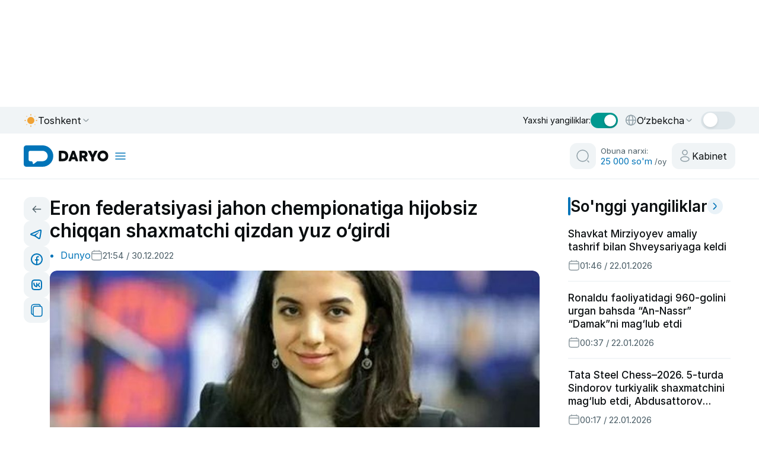

--- FILE ---
content_type: text/html;charset=utf-8
request_url: https://daryo.uz/2022/12/30/eron-federatsiyasi-jahon-chempionatiga-hijobsiz-chiqqan-shaxmatchi-qizdan-yuz-ogirdi
body_size: 158742
content:
<!DOCTYPE html><html  class="" style="color-scheme:light" lang="uz-Latn-UZ"><head><meta charset="utf-8">
<meta name="viewport" content="width=device-width, initial-scale=1">
<script type="importmap">{"imports":{"#entry":"/_nuxt/DcQIskb9.js"}}</script>
<title>Eron federatsiyasi jahon chempionatiga hijobsiz chiqqan shaxmatchi qizdan yuz o‘girdi</title>
<style>@charset "UTF-8";/*!
* Bootstrap  v5.3.2 (https://getbootstrap.com/)
* Copyright 2011-2023 The Bootstrap Authors
* Licensed under MIT (https://github.com/twbs/bootstrap/blob/main/LICENSE)
*/:root,[data-bs-theme=light]{--bs-blue:#0d6efd;--bs-indigo:#6610f2;--bs-purple:#6f42c1;--bs-pink:#d63384;--bs-red:#dc3545;--bs-orange:#fd7e14;--bs-yellow:#ffc107;--bs-green:#198754;--bs-teal:#20c997;--bs-cyan:#0dcaf0;--bs-black:#000;--bs-white:#fff;--bs-gray:#6c757d;--bs-gray-dark:#343a40;--bs-gray-100:#f8f9fa;--bs-gray-200:#e9ecef;--bs-gray-300:#dee2e6;--bs-gray-400:#ced4da;--bs-gray-500:#adb5bd;--bs-gray-600:#6c757d;--bs-gray-700:#495057;--bs-gray-800:#343a40;--bs-gray-900:#212529;--bs-primary:#0d6efd;--bs-secondary:#6c757d;--bs-success:#198754;--bs-info:#0dcaf0;--bs-warning:#ffc107;--bs-danger:#dc3545;--bs-light:#f8f9fa;--bs-dark:#212529;--bs-primary-rgb:13,110,253;--bs-secondary-rgb:108,117,125;--bs-success-rgb:25,135,84;--bs-info-rgb:13,202,240;--bs-warning-rgb:255,193,7;--bs-danger-rgb:220,53,69;--bs-light-rgb:248,249,250;--bs-dark-rgb:33,37,41;--bs-primary-text-emphasis:#052c65;--bs-secondary-text-emphasis:#2b2f32;--bs-success-text-emphasis:#0a3622;--bs-info-text-emphasis:#055160;--bs-warning-text-emphasis:#664d03;--bs-danger-text-emphasis:#58151c;--bs-light-text-emphasis:#495057;--bs-dark-text-emphasis:#495057;--bs-primary-bg-subtle:#cfe2ff;--bs-secondary-bg-subtle:#e2e3e5;--bs-success-bg-subtle:#d1e7dd;--bs-info-bg-subtle:#cff4fc;--bs-warning-bg-subtle:#fff3cd;--bs-danger-bg-subtle:#f8d7da;--bs-light-bg-subtle:#fcfcfd;--bs-dark-bg-subtle:#ced4da;--bs-primary-border-subtle:#9ec5fe;--bs-secondary-border-subtle:#c4c8cb;--bs-success-border-subtle:#a3cfbb;--bs-info-border-subtle:#9eeaf9;--bs-warning-border-subtle:#ffe69c;--bs-danger-border-subtle:#f1aeb5;--bs-light-border-subtle:#e9ecef;--bs-dark-border-subtle:#adb5bd;--bs-white-rgb:255,255,255;--bs-black-rgb:0,0,0;--bs-font-sans-serif:system-ui,-apple-system,"Segoe UI",Roboto,"Helvetica Neue","Noto Sans","Liberation Sans",Arial,sans-serif,"Apple Color Emoji","Segoe UI Emoji","Segoe UI Symbol","Noto Color Emoji";--bs-font-monospace:SFMono-Regular,Menlo,Monaco,Consolas,"Liberation Mono","Courier New",monospace;--bs-gradient:linear-gradient(180deg,hsla(0,0%,100%,.15),hsla(0,0%,100%,0));--bs-body-font-family:var(--bs-font-sans-serif);--bs-body-font-size:1rem;--bs-body-font-weight:400;--bs-body-line-height:1.5;--bs-body-color:#212529;--bs-body-color-rgb:33,37,41;--bs-body-bg:#fff;--bs-body-bg-rgb:255,255,255;--bs-emphasis-color:#000;--bs-emphasis-color-rgb:0,0,0;--bs-secondary-color:rgba(33,37,41,.75);--bs-secondary-color-rgb:33,37,41;--bs-secondary-bg:#e9ecef;--bs-secondary-bg-rgb:233,236,239;--bs-tertiary-color:rgba(33,37,41,.5);--bs-tertiary-color-rgb:33,37,41;--bs-tertiary-bg:#f8f9fa;--bs-tertiary-bg-rgb:248,249,250;--bs-heading-color:inherit;--bs-link-color:#0d6efd;--bs-link-color-rgb:13,110,253;--bs-link-decoration:underline;--bs-link-hover-color:#0a58ca;--bs-link-hover-color-rgb:10,88,202;--bs-code-color:#d63384;--bs-highlight-color:#212529;--bs-highlight-bg:#fff3cd;--bs-border-width:1px;--bs-border-style:solid;--bs-border-color:#dee2e6;--bs-border-color-translucent:rgba(0,0,0,.175);--bs-border-radius:.375rem;--bs-border-radius-sm:.25rem;--bs-border-radius-lg:.5rem;--bs-border-radius-xl:1rem;--bs-border-radius-xxl:2rem;--bs-border-radius-2xl:var(--bs-border-radius-xxl);--bs-border-radius-pill:50rem;--bs-box-shadow:0 .5rem 1rem rgba(0,0,0,.15);--bs-box-shadow-sm:0 .125rem .25rem rgba(0,0,0,.075);--bs-box-shadow-lg:0 1rem 3rem rgba(0,0,0,.175);--bs-box-shadow-inset:inset 0 1px 2px rgba(0,0,0,.075);--bs-focus-ring-width:.25rem;--bs-focus-ring-opacity:.25;--bs-focus-ring-color:rgba(13,110,253,.25);--bs-form-valid-color:#198754;--bs-form-valid-border-color:#198754;--bs-form-invalid-color:#dc3545;--bs-form-invalid-border-color:#dc3545}[data-bs-theme=dark]{color-scheme:dark;--bs-body-color:#dee2e6;--bs-body-color-rgb:222,226,230;--bs-body-bg:#212529;--bs-body-bg-rgb:33,37,41;--bs-emphasis-color:#fff;--bs-emphasis-color-rgb:255,255,255;--bs-secondary-color:rgba(222,226,230,.75);--bs-secondary-color-rgb:222,226,230;--bs-secondary-bg:#343a40;--bs-secondary-bg-rgb:52,58,64;--bs-tertiary-color:rgba(222,226,230,.5);--bs-tertiary-color-rgb:222,226,230;--bs-tertiary-bg:#2b3035;--bs-tertiary-bg-rgb:43,48,53;--bs-primary-text-emphasis:#6ea8fe;--bs-secondary-text-emphasis:#a7acb1;--bs-success-text-emphasis:#75b798;--bs-info-text-emphasis:#6edff6;--bs-warning-text-emphasis:#ffda6a;--bs-danger-text-emphasis:#ea868f;--bs-light-text-emphasis:#f8f9fa;--bs-dark-text-emphasis:#dee2e6;--bs-primary-bg-subtle:#031633;--bs-secondary-bg-subtle:#161719;--bs-success-bg-subtle:#051b11;--bs-info-bg-subtle:#032830;--bs-warning-bg-subtle:#332701;--bs-danger-bg-subtle:#2c0b0e;--bs-light-bg-subtle:#343a40;--bs-dark-bg-subtle:#1a1d20;--bs-primary-border-subtle:#084298;--bs-secondary-border-subtle:#41464b;--bs-success-border-subtle:#0f5132;--bs-info-border-subtle:#087990;--bs-warning-border-subtle:#997404;--bs-danger-border-subtle:#842029;--bs-light-border-subtle:#495057;--bs-dark-border-subtle:#343a40;--bs-heading-color:inherit;--bs-link-color:#6ea8fe;--bs-link-hover-color:#8bb9fe;--bs-link-color-rgb:110,168,254;--bs-link-hover-color-rgb:139,185,254;--bs-code-color:#e685b5;--bs-highlight-color:#dee2e6;--bs-highlight-bg:#664d03;--bs-border-color:#495057;--bs-border-color-translucent:hsla(0,0%,100%,.15);--bs-form-valid-color:#75b798;--bs-form-valid-border-color:#75b798;--bs-form-invalid-color:#ea868f;--bs-form-invalid-border-color:#ea868f}*,:after,:before{box-sizing:border-box}@media (prefers-reduced-motion:no-preference){:root{scroll-behavior:smooth}}body{background-color:var(--bs-body-bg);color:var(--bs-body-color);font-family:var(--bs-body-font-family);font-size:var(--bs-body-font-size);font-weight:var(--bs-body-font-weight);line-height:var(--bs-body-line-height);margin:0;text-align:var(--bs-body-text-align);-webkit-text-size-adjust:100%;-webkit-tap-highlight-color:transparent}hr{border:0;border-top:var(--bs-border-width) solid;color:inherit;margin:1rem 0;opacity:.25}.h1,.h2,.h3,.h4,.h5,.h6,h1,h2,h3,h4,h5,h6{color:var(--bs-heading-color);font-weight:500;line-height:1.2;margin-bottom:.5rem;margin-top:0}.h1,h1{font-size:calc(1.375rem + 1.5vw)}@media (min-width:1200px){.h1,h1{font-size:2.5rem}}.h2,h2{font-size:calc(1.325rem + .9vw)}@media (min-width:1200px){.h2,h2{font-size:2rem}}.h3,h3{font-size:calc(1.3rem + .6vw)}@media (min-width:1200px){.h3,h3{font-size:1.75rem}}.h4,h4{font-size:calc(1.275rem + .3vw)}@media (min-width:1200px){.h4,h4{font-size:1.5rem}}.h5,h5{font-size:1.25rem}.h6,h6{font-size:1rem}p{margin-bottom:1rem;margin-top:0}abbr[title]{cursor:help;-webkit-text-decoration:underline dotted;text-decoration:underline dotted;-webkit-text-decoration-skip-ink:none;text-decoration-skip-ink:none}address{font-style:normal;line-height:inherit;margin-bottom:1rem}ol,ul{padding-left:2rem}dl,ol,ul{margin-bottom:1rem;margin-top:0}ol ol,ol ul,ul ol,ul ul{margin-bottom:0}dt{font-weight:700}dd{margin-bottom:.5rem;margin-left:0}blockquote{margin:0 0 1rem}b,strong{font-weight:bolder}.small,small{font-size:.875em}.mark,mark{background-color:var(--bs-highlight-bg);color:var(--bs-highlight-color);padding:.1875em}sub,sup{font-size:.75em;line-height:0;position:relative;vertical-align:baseline}sub{bottom:-.25em}sup{top:-.5em}a{color:rgba(var(--bs-link-color-rgb),var(--bs-link-opacity,1));text-decoration:underline}a:hover{--bs-link-color-rgb:var(--bs-link-hover-color-rgb)}a:not([href]):not([class]),a:not([href]):not([class]):hover{color:inherit;text-decoration:none}code,kbd,pre,samp{font-family:var(--bs-font-monospace);font-size:1em}pre{display:block;font-size:.875em;margin-bottom:1rem;margin-top:0;overflow:auto}pre code{color:inherit;font-size:inherit;word-break:normal}code{color:var(--bs-code-color);font-size:.875em;word-wrap:break-word}a>code{color:inherit}kbd{background-color:var(--bs-body-color);border-radius:.25rem;color:var(--bs-body-bg);font-size:.875em;padding:.1875rem .375rem}kbd kbd{font-size:1em;padding:0}figure{margin:0 0 1rem}img,svg{vertical-align:middle}table{border-collapse:collapse;caption-side:bottom}caption{color:var(--bs-secondary-color);padding-bottom:.5rem;padding-top:.5rem;text-align:left}th{text-align:inherit;text-align:-webkit-match-parent}tbody,td,tfoot,th,thead,tr{border:0 solid;border-color:inherit}label{display:inline-block}button{border-radius:0}button:focus:not(:focus-visible){outline:0}button,input,optgroup,select,textarea{font-family:inherit;font-size:inherit;line-height:inherit;margin:0}button,select{text-transform:none}[role=button]{cursor:pointer}select{word-wrap:normal}select:disabled{opacity:1}[list]:not([type=date]):not([type=datetime-local]):not([type=month]):not([type=week]):not([type=time])::-webkit-calendar-picker-indicator{display:none!important}[type=button],[type=reset],[type=submit],button{-webkit-appearance:button}[type=button]:not(:disabled),[type=reset]:not(:disabled),[type=submit]:not(:disabled),button:not(:disabled){cursor:pointer}::-moz-focus-inner{border-style:none;padding:0}textarea{resize:vertical}fieldset{border:0;margin:0;min-width:0;padding:0}legend{float:left;font-size:calc(1.275rem + .3vw);line-height:inherit;margin-bottom:.5rem;padding:0;width:100%}@media (min-width:1200px){legend{font-size:1.5rem}}legend+*{clear:left}::-webkit-datetime-edit-day-field,::-webkit-datetime-edit-fields-wrapper,::-webkit-datetime-edit-hour-field,::-webkit-datetime-edit-minute,::-webkit-datetime-edit-month-field,::-webkit-datetime-edit-text,::-webkit-datetime-edit-year-field{padding:0}::-webkit-inner-spin-button{height:auto}[type=search]{-webkit-appearance:textfield;outline-offset:-2px}::-webkit-search-decoration{-webkit-appearance:none}::-webkit-color-swatch-wrapper{padding:0}::file-selector-button{-webkit-appearance:button;font:inherit}output{display:inline-block}iframe{border:0}summary{cursor:pointer;display:list-item}progress{vertical-align:baseline}[hidden]{display:none!important}.lead{font-size:1.25rem;font-weight:300}.display-1{font-size:calc(1.625rem + 4.5vw);font-weight:300;line-height:1.2}@media (min-width:1200px){.display-1{font-size:5rem}}.display-2{font-size:calc(1.575rem + 3.9vw);font-weight:300;line-height:1.2}@media (min-width:1200px){.display-2{font-size:4.5rem}}.display-3{font-size:calc(1.525rem + 3.3vw);font-weight:300;line-height:1.2}@media (min-width:1200px){.display-3{font-size:4rem}}.display-4{font-size:calc(1.475rem + 2.7vw);font-weight:300;line-height:1.2}@media (min-width:1200px){.display-4{font-size:3.5rem}}.display-5{font-size:calc(1.425rem + 2.1vw);font-weight:300;line-height:1.2}@media (min-width:1200px){.display-5{font-size:3rem}}.display-6{font-size:calc(1.375rem + 1.5vw);font-weight:300;line-height:1.2}@media (min-width:1200px){.display-6{font-size:2.5rem}}.list-inline,.list-unstyled{list-style:none;padding-left:0}.list-inline-item{display:inline-block}.list-inline-item:not(:last-child){margin-right:.5rem}.initialism{font-size:.875em;text-transform:uppercase}.blockquote{font-size:1.25rem;margin-bottom:1rem}.blockquote>:last-child{margin-bottom:0}.blockquote-footer{color:#6c757d;font-size:.875em;margin-bottom:1rem;margin-top:-1rem}.blockquote-footer:before{content:"— "}.img-fluid,.img-thumbnail{height:auto;max-width:100%}.img-thumbnail{background-color:var(--bs-body-bg);border:var(--bs-border-width) solid var(--bs-border-color);border-radius:var(--bs-border-radius);padding:.25rem}.figure{display:inline-block}.figure-img{line-height:1;margin-bottom:.5rem}.figure-caption{color:var(--bs-secondary-color);font-size:.875em}.container,.container-fluid,.container-lg,.container-md,.container-sm,.container-xl,.container-xxl{--bs-gutter-x:1.5rem;--bs-gutter-y:0;margin-left:auto;margin-right:auto;padding-left:calc(var(--bs-gutter-x)*.5);padding-right:calc(var(--bs-gutter-x)*.5);width:100%}@media (min-width:576px){.container,.container-sm{max-width:540px}}@media (min-width:768px){.container,.container-md,.container-sm{max-width:720px}}@media (min-width:992px){.container,.container-lg,.container-md,.container-sm{max-width:960px}}@media (min-width:1200px){.container,.container-lg,.container-md,.container-sm,.container-xl{max-width:1140px}}@media (min-width:1400px){.container,.container-lg,.container-md,.container-sm,.container-xl,.container-xxl{max-width:1320px}}:root{--bs-breakpoint-xs:0;--bs-breakpoint-sm:576px;--bs-breakpoint-md:768px;--bs-breakpoint-lg:992px;--bs-breakpoint-xl:1200px;--bs-breakpoint-xxl:1400px}.row{--bs-gutter-x:1.5rem;--bs-gutter-y:0;display:flex;flex-wrap:wrap;margin-left:calc(var(--bs-gutter-x)*-.5);margin-right:calc(var(--bs-gutter-x)*-.5);margin-top:calc(var(--bs-gutter-y)*-1)}.row>*{flex-shrink:0;margin-top:var(--bs-gutter-y);max-width:100%;padding-left:calc(var(--bs-gutter-x)*.5);padding-right:calc(var(--bs-gutter-x)*.5);width:100%}.col{flex:1 0 0%}.row-cols-auto>*{flex:0 0 auto;width:auto}.row-cols-1>*{flex:0 0 auto;width:100%}.row-cols-2>*{flex:0 0 auto;width:50%}.row-cols-3>*{flex:0 0 auto;width:33.33333333%}.row-cols-4>*{flex:0 0 auto;width:25%}.row-cols-5>*{flex:0 0 auto;width:20%}.row-cols-6>*{flex:0 0 auto;width:16.66666667%}.col-auto{flex:0 0 auto;width:auto}.col-1{flex:0 0 auto;width:8.33333333%}.col-2{flex:0 0 auto;width:16.66666667%}.col-3{flex:0 0 auto;width:25%}.col-4{flex:0 0 auto;width:33.33333333%}.col-5{flex:0 0 auto;width:41.66666667%}.col-6{flex:0 0 auto;width:50%}.col-7{flex:0 0 auto;width:58.33333333%}.col-8{flex:0 0 auto;width:66.66666667%}.col-9{flex:0 0 auto;width:75%}.col-10{flex:0 0 auto;width:83.33333333%}.col-11{flex:0 0 auto;width:91.66666667%}.col-12{flex:0 0 auto;width:100%}.offset-1{margin-left:8.33333333%}.offset-2{margin-left:16.66666667%}.offset-3{margin-left:25%}.offset-4{margin-left:33.33333333%}.offset-5{margin-left:41.66666667%}.offset-6{margin-left:50%}.offset-7{margin-left:58.33333333%}.offset-8{margin-left:66.66666667%}.offset-9{margin-left:75%}.offset-10{margin-left:83.33333333%}.offset-11{margin-left:91.66666667%}.g-0,.gx-0{--bs-gutter-x:0}.g-0,.gy-0{--bs-gutter-y:0}.g-1,.gx-1{--bs-gutter-x:.25rem}.g-1,.gy-1{--bs-gutter-y:.25rem}.g-2,.gx-2{--bs-gutter-x:.5rem}.g-2,.gy-2{--bs-gutter-y:.5rem}.g-3,.gx-3{--bs-gutter-x:1rem}.g-3,.gy-3{--bs-gutter-y:1rem}.g-4,.gx-4{--bs-gutter-x:1.5rem}.g-4,.gy-4{--bs-gutter-y:1.5rem}.g-5,.gx-5{--bs-gutter-x:3rem}.g-5,.gy-5{--bs-gutter-y:3rem}@media (min-width:576px){.col-sm{flex:1 0 0%}.row-cols-sm-auto>*{flex:0 0 auto;width:auto}.row-cols-sm-1>*{flex:0 0 auto;width:100%}.row-cols-sm-2>*{flex:0 0 auto;width:50%}.row-cols-sm-3>*{flex:0 0 auto;width:33.33333333%}.row-cols-sm-4>*{flex:0 0 auto;width:25%}.row-cols-sm-5>*{flex:0 0 auto;width:20%}.row-cols-sm-6>*{flex:0 0 auto;width:16.66666667%}.col-sm-auto{flex:0 0 auto;width:auto}.col-sm-1{flex:0 0 auto;width:8.33333333%}.col-sm-2{flex:0 0 auto;width:16.66666667%}.col-sm-3{flex:0 0 auto;width:25%}.col-sm-4{flex:0 0 auto;width:33.33333333%}.col-sm-5{flex:0 0 auto;width:41.66666667%}.col-sm-6{flex:0 0 auto;width:50%}.col-sm-7{flex:0 0 auto;width:58.33333333%}.col-sm-8{flex:0 0 auto;width:66.66666667%}.col-sm-9{flex:0 0 auto;width:75%}.col-sm-10{flex:0 0 auto;width:83.33333333%}.col-sm-11{flex:0 0 auto;width:91.66666667%}.col-sm-12{flex:0 0 auto;width:100%}.offset-sm-0{margin-left:0}.offset-sm-1{margin-left:8.33333333%}.offset-sm-2{margin-left:16.66666667%}.offset-sm-3{margin-left:25%}.offset-sm-4{margin-left:33.33333333%}.offset-sm-5{margin-left:41.66666667%}.offset-sm-6{margin-left:50%}.offset-sm-7{margin-left:58.33333333%}.offset-sm-8{margin-left:66.66666667%}.offset-sm-9{margin-left:75%}.offset-sm-10{margin-left:83.33333333%}.offset-sm-11{margin-left:91.66666667%}.g-sm-0,.gx-sm-0{--bs-gutter-x:0}.g-sm-0,.gy-sm-0{--bs-gutter-y:0}.g-sm-1,.gx-sm-1{--bs-gutter-x:.25rem}.g-sm-1,.gy-sm-1{--bs-gutter-y:.25rem}.g-sm-2,.gx-sm-2{--bs-gutter-x:.5rem}.g-sm-2,.gy-sm-2{--bs-gutter-y:.5rem}.g-sm-3,.gx-sm-3{--bs-gutter-x:1rem}.g-sm-3,.gy-sm-3{--bs-gutter-y:1rem}.g-sm-4,.gx-sm-4{--bs-gutter-x:1.5rem}.g-sm-4,.gy-sm-4{--bs-gutter-y:1.5rem}.g-sm-5,.gx-sm-5{--bs-gutter-x:3rem}.g-sm-5,.gy-sm-5{--bs-gutter-y:3rem}}@media (min-width:768px){.col-md{flex:1 0 0%}.row-cols-md-auto>*{flex:0 0 auto;width:auto}.row-cols-md-1>*{flex:0 0 auto;width:100%}.row-cols-md-2>*{flex:0 0 auto;width:50%}.row-cols-md-3>*{flex:0 0 auto;width:33.33333333%}.row-cols-md-4>*{flex:0 0 auto;width:25%}.row-cols-md-5>*{flex:0 0 auto;width:20%}.row-cols-md-6>*{flex:0 0 auto;width:16.66666667%}.col-md-auto{flex:0 0 auto;width:auto}.col-md-1{flex:0 0 auto;width:8.33333333%}.col-md-2{flex:0 0 auto;width:16.66666667%}.col-md-3{flex:0 0 auto;width:25%}.col-md-4{flex:0 0 auto;width:33.33333333%}.col-md-5{flex:0 0 auto;width:41.66666667%}.col-md-6{flex:0 0 auto;width:50%}.col-md-7{flex:0 0 auto;width:58.33333333%}.col-md-8{flex:0 0 auto;width:66.66666667%}.col-md-9{flex:0 0 auto;width:75%}.col-md-10{flex:0 0 auto;width:83.33333333%}.col-md-11{flex:0 0 auto;width:91.66666667%}.col-md-12{flex:0 0 auto;width:100%}.offset-md-0{margin-left:0}.offset-md-1{margin-left:8.33333333%}.offset-md-2{margin-left:16.66666667%}.offset-md-3{margin-left:25%}.offset-md-4{margin-left:33.33333333%}.offset-md-5{margin-left:41.66666667%}.offset-md-6{margin-left:50%}.offset-md-7{margin-left:58.33333333%}.offset-md-8{margin-left:66.66666667%}.offset-md-9{margin-left:75%}.offset-md-10{margin-left:83.33333333%}.offset-md-11{margin-left:91.66666667%}.g-md-0,.gx-md-0{--bs-gutter-x:0}.g-md-0,.gy-md-0{--bs-gutter-y:0}.g-md-1,.gx-md-1{--bs-gutter-x:.25rem}.g-md-1,.gy-md-1{--bs-gutter-y:.25rem}.g-md-2,.gx-md-2{--bs-gutter-x:.5rem}.g-md-2,.gy-md-2{--bs-gutter-y:.5rem}.g-md-3,.gx-md-3{--bs-gutter-x:1rem}.g-md-3,.gy-md-3{--bs-gutter-y:1rem}.g-md-4,.gx-md-4{--bs-gutter-x:1.5rem}.g-md-4,.gy-md-4{--bs-gutter-y:1.5rem}.g-md-5,.gx-md-5{--bs-gutter-x:3rem}.g-md-5,.gy-md-5{--bs-gutter-y:3rem}}@media (min-width:992px){.col-lg{flex:1 0 0%}.row-cols-lg-auto>*{flex:0 0 auto;width:auto}.row-cols-lg-1>*{flex:0 0 auto;width:100%}.row-cols-lg-2>*{flex:0 0 auto;width:50%}.row-cols-lg-3>*{flex:0 0 auto;width:33.33333333%}.row-cols-lg-4>*{flex:0 0 auto;width:25%}.row-cols-lg-5>*{flex:0 0 auto;width:20%}.row-cols-lg-6>*{flex:0 0 auto;width:16.66666667%}.col-lg-auto{flex:0 0 auto;width:auto}.col-lg-1{flex:0 0 auto;width:8.33333333%}.col-lg-2{flex:0 0 auto;width:16.66666667%}.col-lg-3{flex:0 0 auto;width:25%}.col-lg-4{flex:0 0 auto;width:33.33333333%}.col-lg-5{flex:0 0 auto;width:41.66666667%}.col-lg-6{flex:0 0 auto;width:50%}.col-lg-7{flex:0 0 auto;width:58.33333333%}.col-lg-8{flex:0 0 auto;width:66.66666667%}.col-lg-9{flex:0 0 auto;width:75%}.col-lg-10{flex:0 0 auto;width:83.33333333%}.col-lg-11{flex:0 0 auto;width:91.66666667%}.col-lg-12{flex:0 0 auto;width:100%}.offset-lg-0{margin-left:0}.offset-lg-1{margin-left:8.33333333%}.offset-lg-2{margin-left:16.66666667%}.offset-lg-3{margin-left:25%}.offset-lg-4{margin-left:33.33333333%}.offset-lg-5{margin-left:41.66666667%}.offset-lg-6{margin-left:50%}.offset-lg-7{margin-left:58.33333333%}.offset-lg-8{margin-left:66.66666667%}.offset-lg-9{margin-left:75%}.offset-lg-10{margin-left:83.33333333%}.offset-lg-11{margin-left:91.66666667%}.g-lg-0,.gx-lg-0{--bs-gutter-x:0}.g-lg-0,.gy-lg-0{--bs-gutter-y:0}.g-lg-1,.gx-lg-1{--bs-gutter-x:.25rem}.g-lg-1,.gy-lg-1{--bs-gutter-y:.25rem}.g-lg-2,.gx-lg-2{--bs-gutter-x:.5rem}.g-lg-2,.gy-lg-2{--bs-gutter-y:.5rem}.g-lg-3,.gx-lg-3{--bs-gutter-x:1rem}.g-lg-3,.gy-lg-3{--bs-gutter-y:1rem}.g-lg-4,.gx-lg-4{--bs-gutter-x:1.5rem}.g-lg-4,.gy-lg-4{--bs-gutter-y:1.5rem}.g-lg-5,.gx-lg-5{--bs-gutter-x:3rem}.g-lg-5,.gy-lg-5{--bs-gutter-y:3rem}}@media (min-width:1200px){.col-xl{flex:1 0 0%}.row-cols-xl-auto>*{flex:0 0 auto;width:auto}.row-cols-xl-1>*{flex:0 0 auto;width:100%}.row-cols-xl-2>*{flex:0 0 auto;width:50%}.row-cols-xl-3>*{flex:0 0 auto;width:33.33333333%}.row-cols-xl-4>*{flex:0 0 auto;width:25%}.row-cols-xl-5>*{flex:0 0 auto;width:20%}.row-cols-xl-6>*{flex:0 0 auto;width:16.66666667%}.col-xl-auto{flex:0 0 auto;width:auto}.col-xl-1{flex:0 0 auto;width:8.33333333%}.col-xl-2{flex:0 0 auto;width:16.66666667%}.col-xl-3{flex:0 0 auto;width:25%}.col-xl-4{flex:0 0 auto;width:33.33333333%}.col-xl-5{flex:0 0 auto;width:41.66666667%}.col-xl-6{flex:0 0 auto;width:50%}.col-xl-7{flex:0 0 auto;width:58.33333333%}.col-xl-8{flex:0 0 auto;width:66.66666667%}.col-xl-9{flex:0 0 auto;width:75%}.col-xl-10{flex:0 0 auto;width:83.33333333%}.col-xl-11{flex:0 0 auto;width:91.66666667%}.col-xl-12{flex:0 0 auto;width:100%}.offset-xl-0{margin-left:0}.offset-xl-1{margin-left:8.33333333%}.offset-xl-2{margin-left:16.66666667%}.offset-xl-3{margin-left:25%}.offset-xl-4{margin-left:33.33333333%}.offset-xl-5{margin-left:41.66666667%}.offset-xl-6{margin-left:50%}.offset-xl-7{margin-left:58.33333333%}.offset-xl-8{margin-left:66.66666667%}.offset-xl-9{margin-left:75%}.offset-xl-10{margin-left:83.33333333%}.offset-xl-11{margin-left:91.66666667%}.g-xl-0,.gx-xl-0{--bs-gutter-x:0}.g-xl-0,.gy-xl-0{--bs-gutter-y:0}.g-xl-1,.gx-xl-1{--bs-gutter-x:.25rem}.g-xl-1,.gy-xl-1{--bs-gutter-y:.25rem}.g-xl-2,.gx-xl-2{--bs-gutter-x:.5rem}.g-xl-2,.gy-xl-2{--bs-gutter-y:.5rem}.g-xl-3,.gx-xl-3{--bs-gutter-x:1rem}.g-xl-3,.gy-xl-3{--bs-gutter-y:1rem}.g-xl-4,.gx-xl-4{--bs-gutter-x:1.5rem}.g-xl-4,.gy-xl-4{--bs-gutter-y:1.5rem}.g-xl-5,.gx-xl-5{--bs-gutter-x:3rem}.g-xl-5,.gy-xl-5{--bs-gutter-y:3rem}}@media (min-width:1400px){.col-xxl{flex:1 0 0%}.row-cols-xxl-auto>*{flex:0 0 auto;width:auto}.row-cols-xxl-1>*{flex:0 0 auto;width:100%}.row-cols-xxl-2>*{flex:0 0 auto;width:50%}.row-cols-xxl-3>*{flex:0 0 auto;width:33.33333333%}.row-cols-xxl-4>*{flex:0 0 auto;width:25%}.row-cols-xxl-5>*{flex:0 0 auto;width:20%}.row-cols-xxl-6>*{flex:0 0 auto;width:16.66666667%}.col-xxl-auto{flex:0 0 auto;width:auto}.col-xxl-1{flex:0 0 auto;width:8.33333333%}.col-xxl-2{flex:0 0 auto;width:16.66666667%}.col-xxl-3{flex:0 0 auto;width:25%}.col-xxl-4{flex:0 0 auto;width:33.33333333%}.col-xxl-5{flex:0 0 auto;width:41.66666667%}.col-xxl-6{flex:0 0 auto;width:50%}.col-xxl-7{flex:0 0 auto;width:58.33333333%}.col-xxl-8{flex:0 0 auto;width:66.66666667%}.col-xxl-9{flex:0 0 auto;width:75%}.col-xxl-10{flex:0 0 auto;width:83.33333333%}.col-xxl-11{flex:0 0 auto;width:91.66666667%}.col-xxl-12{flex:0 0 auto;width:100%}.offset-xxl-0{margin-left:0}.offset-xxl-1{margin-left:8.33333333%}.offset-xxl-2{margin-left:16.66666667%}.offset-xxl-3{margin-left:25%}.offset-xxl-4{margin-left:33.33333333%}.offset-xxl-5{margin-left:41.66666667%}.offset-xxl-6{margin-left:50%}.offset-xxl-7{margin-left:58.33333333%}.offset-xxl-8{margin-left:66.66666667%}.offset-xxl-9{margin-left:75%}.offset-xxl-10{margin-left:83.33333333%}.offset-xxl-11{margin-left:91.66666667%}.g-xxl-0,.gx-xxl-0{--bs-gutter-x:0}.g-xxl-0,.gy-xxl-0{--bs-gutter-y:0}.g-xxl-1,.gx-xxl-1{--bs-gutter-x:.25rem}.g-xxl-1,.gy-xxl-1{--bs-gutter-y:.25rem}.g-xxl-2,.gx-xxl-2{--bs-gutter-x:.5rem}.g-xxl-2,.gy-xxl-2{--bs-gutter-y:.5rem}.g-xxl-3,.gx-xxl-3{--bs-gutter-x:1rem}.g-xxl-3,.gy-xxl-3{--bs-gutter-y:1rem}.g-xxl-4,.gx-xxl-4{--bs-gutter-x:1.5rem}.g-xxl-4,.gy-xxl-4{--bs-gutter-y:1.5rem}.g-xxl-5,.gx-xxl-5{--bs-gutter-x:3rem}.g-xxl-5,.gy-xxl-5{--bs-gutter-y:3rem}}.table{--bs-table-color-type:initial;--bs-table-bg-type:initial;--bs-table-color-state:initial;--bs-table-bg-state:initial;--bs-table-color:var(--bs-emphasis-color);--bs-table-bg:var(--bs-body-bg);--bs-table-border-color:var(--bs-border-color);--bs-table-accent-bg:transparent;--bs-table-striped-color:var(--bs-emphasis-color);--bs-table-striped-bg:rgba(var(--bs-emphasis-color-rgb),.05);--bs-table-active-color:var(--bs-emphasis-color);--bs-table-active-bg:rgba(var(--bs-emphasis-color-rgb),.1);--bs-table-hover-color:var(--bs-emphasis-color);--bs-table-hover-bg:rgba(var(--bs-emphasis-color-rgb),.075);border-color:var(--bs-table-border-color);margin-bottom:1rem;vertical-align:top;width:100%}.table>:not(caption)>*>*{background-color:var(--bs-table-bg);border-bottom-width:var(--bs-border-width);box-shadow:inset 0 0 0 9999px var(--bs-table-bg-state,var(--bs-table-bg-type,var(--bs-table-accent-bg)));color:var(--bs-table-color-state,var(--bs-table-color-type,var(--bs-table-color)));padding:.5rem}.table>tbody{vertical-align:inherit}.table>thead{vertical-align:bottom}.table-group-divider{border-top:calc(var(--bs-border-width)*2) solid}.caption-top{caption-side:top}.table-sm>:not(caption)>*>*{padding:.25rem}.table-bordered>:not(caption)>*{border-width:var(--bs-border-width) 0}.table-bordered>:not(caption)>*>*{border-width:0 var(--bs-border-width)}.table-borderless>:not(caption)>*>*{border-bottom-width:0}.table-borderless>:not(:first-child){border-top-width:0}.table-striped-columns>:not(caption)>tr>:nth-child(2n),.table-striped>tbody>tr:nth-of-type(odd)>*{--bs-table-color-type:var(--bs-table-striped-color);--bs-table-bg-type:var(--bs-table-striped-bg)}.table-active{--bs-table-color-state:var(--bs-table-active-color);--bs-table-bg-state:var(--bs-table-active-bg)}.table-hover>tbody>tr:hover>*{--bs-table-color-state:var(--bs-table-hover-color);--bs-table-bg-state:var(--bs-table-hover-bg)}.table-primary{--bs-table-color:#000;--bs-table-bg:#cfe2ff;--bs-table-border-color:#a6b5cc;--bs-table-striped-bg:#c5d7f2;--bs-table-striped-color:#000;--bs-table-active-bg:#bacbe6;--bs-table-active-color:#000;--bs-table-hover-bg:#bfd1ec;--bs-table-hover-color:#000}.table-primary,.table-secondary{border-color:var(--bs-table-border-color);color:var(--bs-table-color)}.table-secondary{--bs-table-color:#000;--bs-table-bg:#e2e3e5;--bs-table-border-color:#b5b6b7;--bs-table-striped-bg:#d7d8da;--bs-table-striped-color:#000;--bs-table-active-bg:#cbccce;--bs-table-active-color:#000;--bs-table-hover-bg:#d1d2d4;--bs-table-hover-color:#000}.table-success{--bs-table-color:#000;--bs-table-bg:#d1e7dd;--bs-table-border-color:#a7b9b1;--bs-table-striped-bg:#c7dbd2;--bs-table-striped-color:#000;--bs-table-active-bg:#bcd0c7;--bs-table-active-color:#000;--bs-table-hover-bg:#c1d6cc;--bs-table-hover-color:#000}.table-info,.table-success{border-color:var(--bs-table-border-color);color:var(--bs-table-color)}.table-info{--bs-table-color:#000;--bs-table-bg:#cff4fc;--bs-table-border-color:#a6c3ca;--bs-table-striped-bg:#c5e8ef;--bs-table-striped-color:#000;--bs-table-active-bg:#badce3;--bs-table-active-color:#000;--bs-table-hover-bg:#bfe2e9;--bs-table-hover-color:#000}.table-warning{--bs-table-color:#000;--bs-table-bg:#fff3cd;--bs-table-border-color:#ccc2a4;--bs-table-striped-bg:#f2e7c3;--bs-table-striped-color:#000;--bs-table-active-bg:#e6dbb9;--bs-table-active-color:#000;--bs-table-hover-bg:#ece1be;--bs-table-hover-color:#000}.table-danger,.table-warning{border-color:var(--bs-table-border-color);color:var(--bs-table-color)}.table-danger{--bs-table-color:#000;--bs-table-bg:#f8d7da;--bs-table-border-color:#c6acae;--bs-table-striped-bg:#eccccf;--bs-table-striped-color:#000;--bs-table-active-bg:#dfc2c4;--bs-table-active-color:#000;--bs-table-hover-bg:#e5c7ca;--bs-table-hover-color:#000}.table-light{--bs-table-color:#000;--bs-table-bg:#f8f9fa;--bs-table-border-color:#c6c7c8;--bs-table-striped-bg:#ecedee;--bs-table-striped-color:#000;--bs-table-active-bg:#dfe0e1;--bs-table-active-color:#000;--bs-table-hover-bg:#e5e6e7;--bs-table-hover-color:#000}.table-dark,.table-light{border-color:var(--bs-table-border-color);color:var(--bs-table-color)}.table-dark{--bs-table-color:#fff;--bs-table-bg:#212529;--bs-table-border-color:#4d5154;--bs-table-striped-bg:#2c3034;--bs-table-striped-color:#fff;--bs-table-active-bg:#373b3e;--bs-table-active-color:#fff;--bs-table-hover-bg:#323539;--bs-table-hover-color:#fff}.table-responsive{overflow-x:auto;-webkit-overflow-scrolling:touch}@media (max-width:575.98px){.table-responsive-sm{overflow-x:auto;-webkit-overflow-scrolling:touch}}@media (max-width:767.98px){.table-responsive-md{overflow-x:auto;-webkit-overflow-scrolling:touch}}@media (max-width:991.98px){.table-responsive-lg{overflow-x:auto;-webkit-overflow-scrolling:touch}}@media (max-width:1199.98px){.table-responsive-xl{overflow-x:auto;-webkit-overflow-scrolling:touch}}@media (max-width:1399.98px){.table-responsive-xxl{overflow-x:auto;-webkit-overflow-scrolling:touch}}.form-label{margin-bottom:.5rem}.col-form-label{font-size:inherit;line-height:1.5;margin-bottom:0;padding-bottom:calc(.375rem + var(--bs-border-width));padding-top:calc(.375rem + var(--bs-border-width))}.col-form-label-lg{font-size:1.25rem;padding-bottom:calc(.5rem + var(--bs-border-width));padding-top:calc(.5rem + var(--bs-border-width))}.col-form-label-sm{font-size:.875rem;padding-bottom:calc(.25rem + var(--bs-border-width));padding-top:calc(.25rem + var(--bs-border-width))}.form-text{color:var(--bs-secondary-color);font-size:.875em;margin-top:.25rem}.form-control{-webkit-appearance:none;-moz-appearance:none;appearance:none;background-clip:padding-box;background-color:var(--bs-body-bg);border:var(--bs-border-width) solid var(--bs-border-color);border-radius:var(--bs-border-radius);color:var(--bs-body-color);display:block;font-size:1rem;font-weight:400;line-height:1.5;padding:.375rem .75rem;transition:border-color .15s ease-in-out,box-shadow .15s ease-in-out;width:100%}@media (prefers-reduced-motion:reduce){.form-control{transition:none}}.form-control[type=file]{overflow:hidden}.form-control[type=file]:not(:disabled):not([readonly]){cursor:pointer}.form-control:focus{background-color:var(--bs-body-bg);border-color:#86b7fe;box-shadow:0 0 0 .25rem #0d6efd40;color:var(--bs-body-color);outline:0}.form-control::-webkit-date-and-time-value{height:1.5em;margin:0;min-width:85px}.form-control::-webkit-datetime-edit{display:block;padding:0}.form-control::-moz-placeholder{color:var(--bs-secondary-color);opacity:1}.form-control::placeholder{color:var(--bs-secondary-color);opacity:1}.form-control:disabled{background-color:var(--bs-secondary-bg);opacity:1}.form-control::file-selector-button{background-color:var(--bs-tertiary-bg);border:0 solid;border-color:inherit;border-inline-end-width:var(--bs-border-width);border-radius:0;color:var(--bs-body-color);margin:-.375rem -.75rem;margin-inline-end:.75rem;padding:.375rem .75rem;pointer-events:none;transition:color .15s ease-in-out,background-color .15s ease-in-out,border-color .15s ease-in-out,box-shadow .15s ease-in-out}@media (prefers-reduced-motion:reduce){.form-control::file-selector-button{transition:none}}.form-control:hover:not(:disabled):not([readonly])::file-selector-button{background-color:var(--bs-secondary-bg)}.form-control-plaintext{background-color:transparent;border:solid transparent;border-width:var(--bs-border-width) 0;color:var(--bs-body-color);display:block;line-height:1.5;margin-bottom:0;padding:.375rem 0;width:100%}.form-control-plaintext:focus{outline:0}.form-control-plaintext.form-control-lg,.form-control-plaintext.form-control-sm{padding-left:0;padding-right:0}.form-control-sm{border-radius:var(--bs-border-radius-sm);font-size:.875rem;min-height:calc(1.5em + .5rem + var(--bs-border-width)*2);padding:.25rem .5rem}.form-control-sm::file-selector-button{margin:-.25rem -.5rem;margin-inline-end:.5rem;padding:.25rem .5rem}.form-control-lg{border-radius:var(--bs-border-radius-lg);font-size:1.25rem;min-height:calc(1.5em + 1rem + var(--bs-border-width)*2);padding:.5rem 1rem}.form-control-lg::file-selector-button{margin:-.5rem -1rem;margin-inline-end:1rem;padding:.5rem 1rem}textarea.form-control{min-height:calc(1.5em + .75rem + var(--bs-border-width)*2)}textarea.form-control-sm{min-height:calc(1.5em + .5rem + var(--bs-border-width)*2)}textarea.form-control-lg{min-height:calc(1.5em + 1rem + var(--bs-border-width)*2)}.form-control-color{height:calc(1.5em + .75rem + var(--bs-border-width)*2);padding:.375rem;width:3rem}.form-control-color:not(:disabled):not([readonly]){cursor:pointer}.form-control-color::-moz-color-swatch{border:0!important;border-radius:var(--bs-border-radius)}.form-control-color::-webkit-color-swatch{border:0!important;border-radius:var(--bs-border-radius)}.form-control-color.form-control-sm{height:calc(1.5em + .5rem + var(--bs-border-width)*2)}.form-control-color.form-control-lg{height:calc(1.5em + 1rem + var(--bs-border-width)*2)}.form-select{--bs-form-select-bg-img:url("data:image/svg+xml;charset=utf-8,%3Csvg xmlns='http://www.w3.org/2000/svg' viewBox='0 0 16 16'%3E%3Cpath fill='none' stroke='%23343a40' stroke-linecap='round' stroke-linejoin='round' stroke-width='2' d='m2 5 6 6 6-6'/%3E%3C/svg%3E");-webkit-appearance:none;-moz-appearance:none;appearance:none;background-color:var(--bs-body-bg);background-image:var(--bs-form-select-bg-img),var(--bs-form-select-bg-icon,none);background-position:right .75rem center;background-repeat:no-repeat;background-size:16px 12px;border:var(--bs-border-width) solid var(--bs-border-color);border-radius:var(--bs-border-radius);color:var(--bs-body-color);display:block;font-size:1rem;font-weight:400;line-height:1.5;padding:.375rem 2.25rem .375rem .75rem;transition:border-color .15s ease-in-out,box-shadow .15s ease-in-out;width:100%}@media (prefers-reduced-motion:reduce){.form-select{transition:none}}.form-select:focus{border-color:#86b7fe;box-shadow:0 0 0 .25rem #0d6efd40;outline:0}.form-select[multiple],.form-select[size]:not([size="1"]){background-image:none;padding-right:.75rem}.form-select:disabled{background-color:var(--bs-secondary-bg)}.form-select:-moz-focusring{color:transparent;text-shadow:0 0 0 var(--bs-body-color)}.form-select-sm{border-radius:var(--bs-border-radius-sm);font-size:.875rem;padding-bottom:.25rem;padding-left:.5rem;padding-top:.25rem}.form-select-lg{border-radius:var(--bs-border-radius-lg);font-size:1.25rem;padding-bottom:.5rem;padding-left:1rem;padding-top:.5rem}[data-bs-theme=dark] .form-select{--bs-form-select-bg-img:url("data:image/svg+xml;charset=utf-8,%3Csvg xmlns='http://www.w3.org/2000/svg' viewBox='0 0 16 16'%3E%3Cpath fill='none' stroke='%23dee2e6' stroke-linecap='round' stroke-linejoin='round' stroke-width='2' d='m2 5 6 6 6-6'/%3E%3C/svg%3E")}.form-check{display:block;margin-bottom:.125rem;min-height:1.5rem;padding-left:1.5em}.form-check .form-check-input{float:left;margin-left:-1.5em}.form-check-reverse{padding-left:0;padding-right:1.5em;text-align:right}.form-check-reverse .form-check-input{float:right;margin-left:0;margin-right:-1.5em}.form-check-input{--bs-form-check-bg:var(--bs-body-bg);-webkit-appearance:none;-moz-appearance:none;appearance:none;background-color:var(--bs-form-check-bg);background-image:var(--bs-form-check-bg-image);background-position:50%;background-repeat:no-repeat;background-size:contain;border:var(--bs-border-width) solid var(--bs-border-color);flex-shrink:0;height:1em;margin-top:.25em;-webkit-print-color-adjust:exact;print-color-adjust:exact;vertical-align:top;width:1em}.form-check-input[type=checkbox]{border-radius:.25em}.form-check-input[type=radio]{border-radius:50%}.form-check-input:active{filter:brightness(90%)}.form-check-input:focus{border-color:#86b7fe;box-shadow:0 0 0 .25rem #0d6efd40;outline:0}.form-check-input:checked{background-color:#0d6efd;border-color:#0d6efd}.form-check-input:checked[type=checkbox]{--bs-form-check-bg-image:url("data:image/svg+xml;charset=utf-8,%3Csvg xmlns='http://www.w3.org/2000/svg' viewBox='0 0 20 20'%3E%3Cpath fill='none' stroke='%23fff' stroke-linecap='round' stroke-linejoin='round' stroke-width='3' d='m6 10 3 3 6-6'/%3E%3C/svg%3E")}.form-check-input:checked[type=radio]{--bs-form-check-bg-image:url("data:image/svg+xml;charset=utf-8,%3Csvg xmlns='http://www.w3.org/2000/svg' viewBox='-4 -4 8 8'%3E%3Ccircle r='2' fill='%23fff'/%3E%3C/svg%3E")}.form-check-input[type=checkbox]:indeterminate{background-color:#0d6efd;border-color:#0d6efd;--bs-form-check-bg-image:url("data:image/svg+xml;charset=utf-8,%3Csvg xmlns='http://www.w3.org/2000/svg' viewBox='0 0 20 20'%3E%3Cpath fill='none' stroke='%23fff' stroke-linecap='round' stroke-linejoin='round' stroke-width='3' d='M6 10h8'/%3E%3C/svg%3E")}.form-check-input:disabled{filter:none;opacity:.5;pointer-events:none}.form-check-input:disabled~.form-check-label,.form-check-input[disabled]~.form-check-label{cursor:default;opacity:.5}.form-switch{padding-left:2.5em}.form-switch .form-check-input{--bs-form-switch-bg:url("data:image/svg+xml;charset=utf-8,%3Csvg xmlns='http://www.w3.org/2000/svg' viewBox='-4 -4 8 8'%3E%3Ccircle r='3' fill='rgba(0, 0, 0, 0.25)'/%3E%3C/svg%3E");background-image:var(--bs-form-switch-bg);background-position:0;border-radius:2em;margin-left:-2.5em;transition:background-position .15s ease-in-out;width:2em}@media (prefers-reduced-motion:reduce){.form-switch .form-check-input{transition:none}}.form-switch .form-check-input:focus{--bs-form-switch-bg:url("data:image/svg+xml;charset=utf-8,%3Csvg xmlns='http://www.w3.org/2000/svg' viewBox='-4 -4 8 8'%3E%3Ccircle r='3' fill='%2386b7fe'/%3E%3C/svg%3E")}.form-switch .form-check-input:checked{background-position:100%;--bs-form-switch-bg:url("data:image/svg+xml;charset=utf-8,%3Csvg xmlns='http://www.w3.org/2000/svg' viewBox='-4 -4 8 8'%3E%3Ccircle r='3' fill='%23fff'/%3E%3C/svg%3E")}.form-switch.form-check-reverse{padding-left:0;padding-right:2.5em}.form-switch.form-check-reverse .form-check-input{margin-left:0;margin-right:-2.5em}.form-check-inline{display:inline-block;margin-right:1rem}.btn-check{position:absolute;clip:rect(0,0,0,0);pointer-events:none}.btn-check:disabled+.btn,.btn-check[disabled]+.btn{filter:none;opacity:.65;pointer-events:none}[data-bs-theme=dark] .form-switch .form-check-input:not(:checked):not(:focus){--bs-form-switch-bg:url("data:image/svg+xml;charset=utf-8,%3Csvg xmlns='http://www.w3.org/2000/svg' viewBox='-4 -4 8 8'%3E%3Ccircle r='3' fill='rgba(255, 255, 255, 0.25)'/%3E%3C/svg%3E")}.form-range{-webkit-appearance:none;-moz-appearance:none;appearance:none;background-color:transparent;height:1.5rem;padding:0;width:100%}.form-range:focus{outline:0}.form-range:focus::-webkit-slider-thumb{box-shadow:0 0 0 1px #fff,0 0 0 .25rem #0d6efd40}.form-range:focus::-moz-range-thumb{box-shadow:0 0 0 1px #fff,0 0 0 .25rem #0d6efd40}.form-range::-moz-focus-outer{border:0}.form-range::-webkit-slider-thumb{-webkit-appearance:none;appearance:none;background-color:#0d6efd;border:0;border-radius:1rem;height:1rem;margin-top:-.25rem;-webkit-transition:background-color .15s ease-in-out,border-color .15s ease-in-out,box-shadow .15s ease-in-out;transition:background-color .15s ease-in-out,border-color .15s ease-in-out,box-shadow .15s ease-in-out;width:1rem}@media (prefers-reduced-motion:reduce){.form-range::-webkit-slider-thumb{-webkit-transition:none;transition:none}}.form-range::-webkit-slider-thumb:active{background-color:#b6d4fe}.form-range::-webkit-slider-runnable-track{background-color:var(--bs-secondary-bg);border-color:transparent;border-radius:1rem;color:transparent;cursor:pointer;height:.5rem;width:100%}.form-range::-moz-range-thumb{-moz-appearance:none;appearance:none;background-color:#0d6efd;border:0;border-radius:1rem;height:1rem;-moz-transition:background-color .15s ease-in-out,border-color .15s ease-in-out,box-shadow .15s ease-in-out;transition:background-color .15s ease-in-out,border-color .15s ease-in-out,box-shadow .15s ease-in-out;width:1rem}@media (prefers-reduced-motion:reduce){.form-range::-moz-range-thumb{-moz-transition:none;transition:none}}.form-range::-moz-range-thumb:active{background-color:#b6d4fe}.form-range::-moz-range-track{background-color:var(--bs-secondary-bg);border-color:transparent;border-radius:1rem;color:transparent;cursor:pointer;height:.5rem;width:100%}.form-range:disabled{pointer-events:none}.form-range:disabled::-webkit-slider-thumb{background-color:var(--bs-secondary-color)}.form-range:disabled::-moz-range-thumb{background-color:var(--bs-secondary-color)}.form-floating{position:relative}.form-floating>.form-control,.form-floating>.form-control-plaintext,.form-floating>.form-select{height:calc(3.5rem + var(--bs-border-width)*2);line-height:1.25;min-height:calc(3.5rem + var(--bs-border-width)*2)}.form-floating>label{border:var(--bs-border-width) solid transparent;height:100%;left:0;overflow:hidden;padding:1rem .75rem;pointer-events:none;position:absolute;text-align:start;text-overflow:ellipsis;top:0;transform-origin:0 0;transition:opacity .1s ease-in-out,transform .1s ease-in-out;white-space:nowrap;z-index:2}@media (prefers-reduced-motion:reduce){.form-floating>label{transition:none}}.form-floating>.form-control,.form-floating>.form-control-plaintext{padding:1rem .75rem}.form-floating>.form-control-plaintext::-moz-placeholder,.form-floating>.form-control::-moz-placeholder{color:transparent}.form-floating>.form-control-plaintext::placeholder,.form-floating>.form-control::placeholder{color:transparent}.form-floating>.form-control-plaintext:not(:-moz-placeholder),.form-floating>.form-control-plaintext:not(:-moz-placeholder-shown),.form-floating>.form-control:not(:-moz-placeholder),.form-floating>.form-control:not(:-moz-placeholder-shown){padding-bottom:.625rem;padding-top:1.625rem}.form-floating>.form-control-plaintext:focus,.form-floating>.form-control-plaintext:not(:placeholder-shown),.form-floating>.form-control:focus,.form-floating>.form-control:not(:placeholder-shown){padding-bottom:.625rem;padding-top:1.625rem}.form-floating>.form-control-plaintext:-webkit-autofill,.form-floating>.form-control:-webkit-autofill{padding-bottom:.625rem;padding-top:1.625rem}.form-floating>.form-select{padding-bottom:.625rem;padding-top:1.625rem}.form-floating>.form-control:not(:-moz-placeholder)~label,.form-floating>.form-control:not(:-moz-placeholder-shown)~label{color:rgba(var(--bs-body-color-rgb),.65);transform:scale(.85) translateY(-.5rem) translate(.15rem)}.form-floating>.form-control-plaintext~label,.form-floating>.form-control:focus~label,.form-floating>.form-control:not(:placeholder-shown)~label,.form-floating>.form-select~label{color:rgba(var(--bs-body-color-rgb),.65);transform:scale(.85) translateY(-.5rem) translate(.15rem)}.form-floating>.form-control:not(:-moz-placeholder)~label:after,.form-floating>.form-control:not(:-moz-placeholder-shown)~label:after{background-color:var(--bs-body-bg);border-radius:var(--bs-border-radius);content:"";height:1.5em;inset:1rem .375rem;position:absolute;z-index:-1}.form-floating>.form-control-plaintext~label:after,.form-floating>.form-control:focus~label:after,.form-floating>.form-control:not(:placeholder-shown)~label:after,.form-floating>.form-select~label:after{background-color:var(--bs-body-bg);border-radius:var(--bs-border-radius);content:"";height:1.5em;inset:1rem .375rem;position:absolute;z-index:-1}.form-floating>.form-control:-webkit-autofill~label{color:rgba(var(--bs-body-color-rgb),.65);transform:scale(.85) translateY(-.5rem) translate(.15rem)}.form-floating>.form-control-plaintext~label{border-width:var(--bs-border-width) 0}.form-floating>.form-control:disabled~label,.form-floating>:disabled~label{color:#6c757d}.form-floating>.form-control:disabled~label:after,.form-floating>:disabled~label:after{background-color:var(--bs-secondary-bg)}.input-group{align-items:stretch;display:flex;flex-wrap:wrap;position:relative;width:100%}.input-group>.form-control,.input-group>.form-floating,.input-group>.form-select{flex:1 1 auto;min-width:0;position:relative;width:1%}.input-group>.form-control:focus,.input-group>.form-floating:focus-within,.input-group>.form-select:focus{z-index:5}.input-group .btn{position:relative;z-index:2}.input-group .btn:focus{z-index:5}.input-group-text{align-items:center;background-color:var(--bs-tertiary-bg);border:var(--bs-border-width) solid var(--bs-border-color);border-radius:var(--bs-border-radius);color:var(--bs-body-color);display:flex;font-size:1rem;font-weight:400;line-height:1.5;padding:.375rem .75rem;text-align:center;white-space:nowrap}.input-group-lg>.btn,.input-group-lg>.form-control,.input-group-lg>.form-select,.input-group-lg>.input-group-text{border-radius:var(--bs-border-radius-lg);font-size:1.25rem;padding:.5rem 1rem}.input-group-sm>.btn,.input-group-sm>.form-control,.input-group-sm>.form-select,.input-group-sm>.input-group-text{border-radius:var(--bs-border-radius-sm);font-size:.875rem;padding:.25rem .5rem}.input-group-lg>.form-select,.input-group-sm>.form-select{padding-right:3rem}.input-group.has-validation>.dropdown-toggle:nth-last-child(n+4),.input-group.has-validation>.form-floating:nth-last-child(n+3)>.form-control,.input-group.has-validation>.form-floating:nth-last-child(n+3)>.form-select,.input-group.has-validation>:nth-last-child(n+3):not(.dropdown-toggle):not(.dropdown-menu):not(.form-floating),.input-group:not(.has-validation)>.dropdown-toggle:nth-last-child(n+3),.input-group:not(.has-validation)>.form-floating:not(:last-child)>.form-control,.input-group:not(.has-validation)>.form-floating:not(:last-child)>.form-select,.input-group:not(.has-validation)>:not(:last-child):not(.dropdown-toggle):not(.dropdown-menu):not(.form-floating){border-bottom-right-radius:0;border-top-right-radius:0}.input-group>:not(:first-child):not(.dropdown-menu):not(.valid-tooltip):not(.valid-feedback):not(.invalid-tooltip):not(.invalid-feedback){border-bottom-left-radius:0;border-top-left-radius:0;margin-left:calc(var(--bs-border-width)*-1)}.input-group>.form-floating:not(:first-child)>.form-control,.input-group>.form-floating:not(:first-child)>.form-select{border-bottom-left-radius:0;border-top-left-radius:0}.valid-feedback{color:var(--bs-form-valid-color);display:none;font-size:.875em;margin-top:.25rem;width:100%}.valid-tooltip{background-color:var(--bs-success);border-radius:var(--bs-border-radius);color:#fff;display:none;font-size:.875rem;margin-top:.1rem;max-width:100%;padding:.25rem .5rem;position:absolute;top:100%;z-index:5}.is-valid~.valid-feedback,.is-valid~.valid-tooltip,.was-validated :valid~.valid-feedback,.was-validated :valid~.valid-tooltip{display:block}.form-control.is-valid,.was-validated .form-control:valid{background-image:url("data:image/svg+xml;charset=utf-8,%3Csvg xmlns='http://www.w3.org/2000/svg' viewBox='0 0 8 8'%3E%3Cpath fill='%23198754' d='M2.3 6.73.6 4.53c-.4-1.04.46-1.4 1.1-.8l1.1 1.4 3.4-3.8c.6-.63 1.6-.27 1.2.7l-4 4.6c-.43.5-.8.4-1.1.1'/%3E%3C/svg%3E");background-position:right calc(.375em + .1875rem) center;background-repeat:no-repeat;background-size:calc(.75em + .375rem) calc(.75em + .375rem);border-color:var(--bs-form-valid-border-color);padding-right:calc(1.5em + .75rem)}.form-control.is-valid:focus,.was-validated .form-control:valid:focus{border-color:var(--bs-form-valid-border-color);box-shadow:0 0 0 .25rem rgba(var(--bs-success-rgb),.25)}.was-validated textarea.form-control:valid,textarea.form-control.is-valid{background-position:top calc(.375em + .1875rem) right calc(.375em + .1875rem);padding-right:calc(1.5em + .75rem)}.form-select.is-valid,.was-validated .form-select:valid{border-color:var(--bs-form-valid-border-color)}.form-select.is-valid:not([multiple]):not([size]),.form-select.is-valid:not([multiple])[size="1"],.was-validated .form-select:valid:not([multiple]):not([size]),.was-validated .form-select:valid:not([multiple])[size="1"]{--bs-form-select-bg-icon:url("data:image/svg+xml;charset=utf-8,%3Csvg xmlns='http://www.w3.org/2000/svg' viewBox='0 0 8 8'%3E%3Cpath fill='%23198754' d='M2.3 6.73.6 4.53c-.4-1.04.46-1.4 1.1-.8l1.1 1.4 3.4-3.8c.6-.63 1.6-.27 1.2.7l-4 4.6c-.43.5-.8.4-1.1.1'/%3E%3C/svg%3E");background-position:right .75rem center,center right 2.25rem;background-size:16px 12px,calc(.75em + .375rem) calc(.75em + .375rem);padding-right:4.125rem}.form-select.is-valid:focus,.was-validated .form-select:valid:focus{border-color:var(--bs-form-valid-border-color);box-shadow:0 0 0 .25rem rgba(var(--bs-success-rgb),.25)}.form-control-color.is-valid,.was-validated .form-control-color:valid{width:calc(3.75rem + 1.5em)}.form-check-input.is-valid,.was-validated .form-check-input:valid{border-color:var(--bs-form-valid-border-color)}.form-check-input.is-valid:checked,.was-validated .form-check-input:valid:checked{background-color:var(--bs-form-valid-color)}.form-check-input.is-valid:focus,.was-validated .form-check-input:valid:focus{box-shadow:0 0 0 .25rem rgba(var(--bs-success-rgb),.25)}.form-check-input.is-valid~.form-check-label,.was-validated .form-check-input:valid~.form-check-label{color:var(--bs-form-valid-color)}.form-check-inline .form-check-input~.valid-feedback{margin-left:.5em}.input-group>.form-control:not(:focus).is-valid,.input-group>.form-floating:not(:focus-within).is-valid,.input-group>.form-select:not(:focus).is-valid,.was-validated .input-group>.form-control:not(:focus):valid,.was-validated .input-group>.form-floating:not(:focus-within):valid,.was-validated .input-group>.form-select:not(:focus):valid{z-index:3}.invalid-feedback{color:var(--bs-form-invalid-color);display:none;font-size:.875em;margin-top:.25rem;width:100%}.invalid-tooltip{background-color:var(--bs-danger);border-radius:var(--bs-border-radius);color:#fff;display:none;font-size:.875rem;margin-top:.1rem;max-width:100%;padding:.25rem .5rem;position:absolute;top:100%;z-index:5}.is-invalid~.invalid-feedback,.is-invalid~.invalid-tooltip,.was-validated :invalid~.invalid-feedback,.was-validated :invalid~.invalid-tooltip{display:block}.form-control.is-invalid,.was-validated .form-control:invalid{background-image:url("data:image/svg+xml;charset=utf-8,%3Csvg xmlns='http://www.w3.org/2000/svg' width='12' height='12' fill='none' stroke='%23dc3545' viewBox='0 0 12 12'%3E%3Ccircle cx='6' cy='6' r='4.5'/%3E%3Cpath stroke-linejoin='round' d='M5.8 3.6h.4L6 6.5z'/%3E%3Ccircle cx='6' cy='8.2' r='.6' fill='%23dc3545' stroke='none'/%3E%3C/svg%3E");background-position:right calc(.375em + .1875rem) center;background-repeat:no-repeat;background-size:calc(.75em + .375rem) calc(.75em + .375rem);border-color:var(--bs-form-invalid-border-color);padding-right:calc(1.5em + .75rem)}.form-control.is-invalid:focus,.was-validated .form-control:invalid:focus{border-color:var(--bs-form-invalid-border-color);box-shadow:0 0 0 .25rem rgba(var(--bs-danger-rgb),.25)}.was-validated textarea.form-control:invalid,textarea.form-control.is-invalid{background-position:top calc(.375em + .1875rem) right calc(.375em + .1875rem);padding-right:calc(1.5em + .75rem)}.form-select.is-invalid,.was-validated .form-select:invalid{border-color:var(--bs-form-invalid-border-color)}.form-select.is-invalid:not([multiple]):not([size]),.form-select.is-invalid:not([multiple])[size="1"],.was-validated .form-select:invalid:not([multiple]):not([size]),.was-validated .form-select:invalid:not([multiple])[size="1"]{--bs-form-select-bg-icon:url("data:image/svg+xml;charset=utf-8,%3Csvg xmlns='http://www.w3.org/2000/svg' width='12' height='12' fill='none' stroke='%23dc3545' viewBox='0 0 12 12'%3E%3Ccircle cx='6' cy='6' r='4.5'/%3E%3Cpath stroke-linejoin='round' d='M5.8 3.6h.4L6 6.5z'/%3E%3Ccircle cx='6' cy='8.2' r='.6' fill='%23dc3545' stroke='none'/%3E%3C/svg%3E");background-position:right .75rem center,center right 2.25rem;background-size:16px 12px,calc(.75em + .375rem) calc(.75em + .375rem);padding-right:4.125rem}.form-select.is-invalid:focus,.was-validated .form-select:invalid:focus{border-color:var(--bs-form-invalid-border-color);box-shadow:0 0 0 .25rem rgba(var(--bs-danger-rgb),.25)}.form-control-color.is-invalid,.was-validated .form-control-color:invalid{width:calc(3.75rem + 1.5em)}.form-check-input.is-invalid,.was-validated .form-check-input:invalid{border-color:var(--bs-form-invalid-border-color)}.form-check-input.is-invalid:checked,.was-validated .form-check-input:invalid:checked{background-color:var(--bs-form-invalid-color)}.form-check-input.is-invalid:focus,.was-validated .form-check-input:invalid:focus{box-shadow:0 0 0 .25rem rgba(var(--bs-danger-rgb),.25)}.form-check-input.is-invalid~.form-check-label,.was-validated .form-check-input:invalid~.form-check-label{color:var(--bs-form-invalid-color)}.form-check-inline .form-check-input~.invalid-feedback{margin-left:.5em}.input-group>.form-control:not(:focus).is-invalid,.input-group>.form-floating:not(:focus-within).is-invalid,.input-group>.form-select:not(:focus).is-invalid,.was-validated .input-group>.form-control:not(:focus):invalid,.was-validated .input-group>.form-floating:not(:focus-within):invalid,.was-validated .input-group>.form-select:not(:focus):invalid{z-index:4}.btn{--bs-btn-padding-x:.75rem;--bs-btn-padding-y:.375rem;--bs-btn-font-family: ;--bs-btn-font-size:1rem;--bs-btn-font-weight:400;--bs-btn-line-height:1.5;--bs-btn-color:var(--bs-body-color);--bs-btn-bg:transparent;--bs-btn-border-width:var(--bs-border-width);--bs-btn-border-color:transparent;--bs-btn-border-radius:var(--bs-border-radius);--bs-btn-hover-border-color:transparent;--bs-btn-box-shadow:inset 0 1px 0 hsla(0,0%,100%,.15),0 1px 1px rgba(0,0,0,.075);--bs-btn-disabled-opacity:.65;--bs-btn-focus-box-shadow:0 0 0 .25rem rgba(var(--bs-btn-focus-shadow-rgb),.5);background-color:var(--bs-btn-bg);border:var(--bs-btn-border-width) solid var(--bs-btn-border-color);border-radius:var(--bs-btn-border-radius);color:var(--bs-btn-color);cursor:pointer;display:inline-block;font-family:var(--bs-btn-font-family);font-size:var(--bs-btn-font-size);font-weight:var(--bs-btn-font-weight);line-height:var(--bs-btn-line-height);padding:var(--bs-btn-padding-y) var(--bs-btn-padding-x);text-align:center;text-decoration:none;transition:color .15s ease-in-out,background-color .15s ease-in-out,border-color .15s ease-in-out,box-shadow .15s ease-in-out;-webkit-user-select:none;-moz-user-select:none;user-select:none;vertical-align:middle}@media (prefers-reduced-motion:reduce){.btn{transition:none}}.btn:hover{background-color:var(--bs-btn-hover-bg);border-color:var(--bs-btn-hover-border-color);color:var(--bs-btn-hover-color)}.btn-check+.btn:hover{background-color:var(--bs-btn-bg);border-color:var(--bs-btn-border-color);color:var(--bs-btn-color)}.btn:focus-visible{background-color:var(--bs-btn-hover-bg);border-color:var(--bs-btn-hover-border-color);box-shadow:var(--bs-btn-focus-box-shadow);color:var(--bs-btn-hover-color);outline:0}.btn-check:focus-visible+.btn{border-color:var(--bs-btn-hover-border-color);box-shadow:var(--bs-btn-focus-box-shadow);outline:0}.btn-check:checked+.btn,.btn.active,.btn.show,.btn:first-child:active,:not(.btn-check)+.btn:active{background-color:var(--bs-btn-active-bg);border-color:var(--bs-btn-active-border-color);color:var(--bs-btn-active-color)}.btn-check:checked+.btn:focus-visible,.btn.active:focus-visible,.btn.show:focus-visible,.btn:first-child:active:focus-visible,:not(.btn-check)+.btn:active:focus-visible{box-shadow:var(--bs-btn-focus-box-shadow)}.btn.disabled,.btn:disabled,fieldset:disabled .btn{background-color:var(--bs-btn-disabled-bg);border-color:var(--bs-btn-disabled-border-color);color:var(--bs-btn-disabled-color);opacity:var(--bs-btn-disabled-opacity);pointer-events:none}.btn-primary{--bs-btn-color:#fff;--bs-btn-bg:#0d6efd;--bs-btn-border-color:#0d6efd;--bs-btn-hover-color:#fff;--bs-btn-hover-bg:#0b5ed7;--bs-btn-hover-border-color:#0a58ca;--bs-btn-focus-shadow-rgb:49,132,253;--bs-btn-active-color:#fff;--bs-btn-active-bg:#0a58ca;--bs-btn-active-border-color:#0a53be;--bs-btn-active-shadow:inset 0 3px 5px rgba(0,0,0,.125);--bs-btn-disabled-color:#fff;--bs-btn-disabled-bg:#0d6efd;--bs-btn-disabled-border-color:#0d6efd}.btn-secondary{--bs-btn-color:#fff;--bs-btn-bg:#6c757d;--bs-btn-border-color:#6c757d;--bs-btn-hover-color:#fff;--bs-btn-hover-bg:#5c636a;--bs-btn-hover-border-color:#565e64;--bs-btn-focus-shadow-rgb:130,138,145;--bs-btn-active-color:#fff;--bs-btn-active-bg:#565e64;--bs-btn-active-border-color:#51585e;--bs-btn-active-shadow:inset 0 3px 5px rgba(0,0,0,.125);--bs-btn-disabled-color:#fff;--bs-btn-disabled-bg:#6c757d;--bs-btn-disabled-border-color:#6c757d}.btn-success{--bs-btn-color:#fff;--bs-btn-bg:#198754;--bs-btn-border-color:#198754;--bs-btn-hover-color:#fff;--bs-btn-hover-bg:#157347;--bs-btn-hover-border-color:#146c43;--bs-btn-focus-shadow-rgb:60,153,110;--bs-btn-active-color:#fff;--bs-btn-active-bg:#146c43;--bs-btn-active-border-color:#13653f;--bs-btn-active-shadow:inset 0 3px 5px rgba(0,0,0,.125);--bs-btn-disabled-color:#fff;--bs-btn-disabled-bg:#198754;--bs-btn-disabled-border-color:#198754}.btn-info{--bs-btn-color:#000;--bs-btn-bg:#0dcaf0;--bs-btn-border-color:#0dcaf0;--bs-btn-hover-color:#000;--bs-btn-hover-bg:#31d2f2;--bs-btn-hover-border-color:#25cff2;--bs-btn-focus-shadow-rgb:11,172,204;--bs-btn-active-color:#000;--bs-btn-active-bg:#3dd5f3;--bs-btn-active-border-color:#25cff2;--bs-btn-active-shadow:inset 0 3px 5px rgba(0,0,0,.125);--bs-btn-disabled-color:#000;--bs-btn-disabled-bg:#0dcaf0;--bs-btn-disabled-border-color:#0dcaf0}.btn-warning{--bs-btn-color:#000;--bs-btn-bg:#ffc107;--bs-btn-border-color:#ffc107;--bs-btn-hover-color:#000;--bs-btn-hover-bg:#ffca2c;--bs-btn-hover-border-color:#ffc720;--bs-btn-focus-shadow-rgb:217,164,6;--bs-btn-active-color:#000;--bs-btn-active-bg:#ffcd39;--bs-btn-active-border-color:#ffc720;--bs-btn-active-shadow:inset 0 3px 5px rgba(0,0,0,.125);--bs-btn-disabled-color:#000;--bs-btn-disabled-bg:#ffc107;--bs-btn-disabled-border-color:#ffc107}.btn-danger{--bs-btn-color:#fff;--bs-btn-bg:#dc3545;--bs-btn-border-color:#dc3545;--bs-btn-hover-color:#fff;--bs-btn-hover-bg:#bb2d3b;--bs-btn-hover-border-color:#b02a37;--bs-btn-focus-shadow-rgb:225,83,97;--bs-btn-active-color:#fff;--bs-btn-active-bg:#b02a37;--bs-btn-active-border-color:#a52834;--bs-btn-active-shadow:inset 0 3px 5px rgba(0,0,0,.125);--bs-btn-disabled-color:#fff;--bs-btn-disabled-bg:#dc3545;--bs-btn-disabled-border-color:#dc3545}.btn-light{--bs-btn-color:#000;--bs-btn-bg:#f8f9fa;--bs-btn-border-color:#f8f9fa;--bs-btn-hover-color:#000;--bs-btn-hover-bg:#d3d4d5;--bs-btn-hover-border-color:#c6c7c8;--bs-btn-focus-shadow-rgb:211,212,213;--bs-btn-active-color:#000;--bs-btn-active-bg:#c6c7c8;--bs-btn-active-border-color:#babbbc;--bs-btn-active-shadow:inset 0 3px 5px rgba(0,0,0,.125);--bs-btn-disabled-color:#000;--bs-btn-disabled-bg:#f8f9fa;--bs-btn-disabled-border-color:#f8f9fa}.btn-dark{--bs-btn-color:#fff;--bs-btn-bg:#212529;--bs-btn-border-color:#212529;--bs-btn-hover-color:#fff;--bs-btn-hover-bg:#424649;--bs-btn-hover-border-color:#373b3e;--bs-btn-focus-shadow-rgb:66,70,73;--bs-btn-active-color:#fff;--bs-btn-active-bg:#4d5154;--bs-btn-active-border-color:#373b3e;--bs-btn-active-shadow:inset 0 3px 5px rgba(0,0,0,.125);--bs-btn-disabled-color:#fff;--bs-btn-disabled-bg:#212529;--bs-btn-disabled-border-color:#212529}.btn-outline-primary{--bs-btn-color:#0d6efd;--bs-btn-border-color:#0d6efd;--bs-btn-hover-color:#fff;--bs-btn-hover-bg:#0d6efd;--bs-btn-hover-border-color:#0d6efd;--bs-btn-focus-shadow-rgb:13,110,253;--bs-btn-active-color:#fff;--bs-btn-active-bg:#0d6efd;--bs-btn-active-border-color:#0d6efd;--bs-btn-active-shadow:inset 0 3px 5px rgba(0,0,0,.125);--bs-btn-disabled-color:#0d6efd;--bs-btn-disabled-bg:transparent;--bs-btn-disabled-border-color:#0d6efd;--bs-gradient:none}.btn-outline-secondary{--bs-btn-color:#6c757d;--bs-btn-border-color:#6c757d;--bs-btn-hover-color:#fff;--bs-btn-hover-bg:#6c757d;--bs-btn-hover-border-color:#6c757d;--bs-btn-focus-shadow-rgb:108,117,125;--bs-btn-active-color:#fff;--bs-btn-active-bg:#6c757d;--bs-btn-active-border-color:#6c757d;--bs-btn-active-shadow:inset 0 3px 5px rgba(0,0,0,.125);--bs-btn-disabled-color:#6c757d;--bs-btn-disabled-bg:transparent;--bs-btn-disabled-border-color:#6c757d;--bs-gradient:none}.btn-outline-success{--bs-btn-color:#198754;--bs-btn-border-color:#198754;--bs-btn-hover-color:#fff;--bs-btn-hover-bg:#198754;--bs-btn-hover-border-color:#198754;--bs-btn-focus-shadow-rgb:25,135,84;--bs-btn-active-color:#fff;--bs-btn-active-bg:#198754;--bs-btn-active-border-color:#198754;--bs-btn-active-shadow:inset 0 3px 5px rgba(0,0,0,.125);--bs-btn-disabled-color:#198754;--bs-btn-disabled-bg:transparent;--bs-btn-disabled-border-color:#198754;--bs-gradient:none}.btn-outline-info{--bs-btn-color:#0dcaf0;--bs-btn-border-color:#0dcaf0;--bs-btn-hover-color:#000;--bs-btn-hover-bg:#0dcaf0;--bs-btn-hover-border-color:#0dcaf0;--bs-btn-focus-shadow-rgb:13,202,240;--bs-btn-active-color:#000;--bs-btn-active-bg:#0dcaf0;--bs-btn-active-border-color:#0dcaf0;--bs-btn-active-shadow:inset 0 3px 5px rgba(0,0,0,.125);--bs-btn-disabled-color:#0dcaf0;--bs-btn-disabled-bg:transparent;--bs-btn-disabled-border-color:#0dcaf0;--bs-gradient:none}.btn-outline-warning{--bs-btn-color:#ffc107;--bs-btn-border-color:#ffc107;--bs-btn-hover-color:#000;--bs-btn-hover-bg:#ffc107;--bs-btn-hover-border-color:#ffc107;--bs-btn-focus-shadow-rgb:255,193,7;--bs-btn-active-color:#000;--bs-btn-active-bg:#ffc107;--bs-btn-active-border-color:#ffc107;--bs-btn-active-shadow:inset 0 3px 5px rgba(0,0,0,.125);--bs-btn-disabled-color:#ffc107;--bs-btn-disabled-bg:transparent;--bs-btn-disabled-border-color:#ffc107;--bs-gradient:none}.btn-outline-danger{--bs-btn-color:#dc3545;--bs-btn-border-color:#dc3545;--bs-btn-hover-color:#fff;--bs-btn-hover-bg:#dc3545;--bs-btn-hover-border-color:#dc3545;--bs-btn-focus-shadow-rgb:220,53,69;--bs-btn-active-color:#fff;--bs-btn-active-bg:#dc3545;--bs-btn-active-border-color:#dc3545;--bs-btn-active-shadow:inset 0 3px 5px rgba(0,0,0,.125);--bs-btn-disabled-color:#dc3545;--bs-btn-disabled-bg:transparent;--bs-btn-disabled-border-color:#dc3545;--bs-gradient:none}.btn-outline-light{--bs-btn-color:#f8f9fa;--bs-btn-border-color:#f8f9fa;--bs-btn-hover-color:#000;--bs-btn-hover-bg:#f8f9fa;--bs-btn-hover-border-color:#f8f9fa;--bs-btn-focus-shadow-rgb:248,249,250;--bs-btn-active-color:#000;--bs-btn-active-bg:#f8f9fa;--bs-btn-active-border-color:#f8f9fa;--bs-btn-active-shadow:inset 0 3px 5px rgba(0,0,0,.125);--bs-btn-disabled-color:#f8f9fa;--bs-btn-disabled-bg:transparent;--bs-btn-disabled-border-color:#f8f9fa;--bs-gradient:none}.btn-outline-dark{--bs-btn-color:#212529;--bs-btn-border-color:#212529;--bs-btn-hover-color:#fff;--bs-btn-hover-bg:#212529;--bs-btn-hover-border-color:#212529;--bs-btn-focus-shadow-rgb:33,37,41;--bs-btn-active-color:#fff;--bs-btn-active-bg:#212529;--bs-btn-active-border-color:#212529;--bs-btn-active-shadow:inset 0 3px 5px rgba(0,0,0,.125);--bs-btn-disabled-color:#212529;--bs-btn-disabled-bg:transparent;--bs-btn-disabled-border-color:#212529;--bs-gradient:none}.btn-link{--bs-btn-font-weight:400;--bs-btn-color:var(--bs-link-color);--bs-btn-bg:transparent;--bs-btn-border-color:transparent;--bs-btn-hover-color:var(--bs-link-hover-color);--bs-btn-hover-border-color:transparent;--bs-btn-active-color:var(--bs-link-hover-color);--bs-btn-active-border-color:transparent;--bs-btn-disabled-color:#6c757d;--bs-btn-disabled-border-color:transparent;--bs-btn-box-shadow:0 0 0 #000;--bs-btn-focus-shadow-rgb:49,132,253;text-decoration:underline}.btn-link:focus-visible{color:var(--bs-btn-color)}.btn-link:hover{color:var(--bs-btn-hover-color)}.btn-group-lg>.btn,.btn-lg{--bs-btn-padding-y:.5rem;--bs-btn-padding-x:1rem;--bs-btn-font-size:1.25rem;--bs-btn-border-radius:var(--bs-border-radius-lg)}.btn-group-sm>.btn,.btn-sm{--bs-btn-padding-y:.25rem;--bs-btn-padding-x:.5rem;--bs-btn-font-size:.875rem;--bs-btn-border-radius:var(--bs-border-radius-sm)}.fade{transition:opacity .15s linear}@media (prefers-reduced-motion:reduce){.fade{transition:none}}.fade:not(.show){opacity:0}.collapse:not(.show){display:none}.collapsing{height:0;overflow:hidden;transition:height .35s ease}@media (prefers-reduced-motion:reduce){.collapsing{transition:none}}.collapsing.collapse-horizontal{height:auto;transition:width .35s ease;width:0}@media (prefers-reduced-motion:reduce){.collapsing.collapse-horizontal{transition:none}}.dropdown,.dropdown-center,.dropend,.dropstart,.dropup,.dropup-center{position:relative}.dropdown-toggle{white-space:nowrap}.dropdown-toggle:after{border-bottom:0;border-left:.3em solid transparent;border-right:.3em solid transparent;border-top:.3em solid;content:"";display:inline-block;margin-left:.255em;vertical-align:.255em}.dropdown-toggle:empty:after{margin-left:0}.dropdown-menu{--bs-dropdown-zindex:1000;--bs-dropdown-min-width:10rem;--bs-dropdown-padding-x:0;--bs-dropdown-padding-y:.5rem;--bs-dropdown-spacer:.125rem;--bs-dropdown-font-size:1rem;--bs-dropdown-color:var(--bs-body-color);--bs-dropdown-bg:var(--bs-body-bg);--bs-dropdown-border-color:var(--bs-border-color-translucent);--bs-dropdown-border-radius:var(--bs-border-radius);--bs-dropdown-border-width:var(--bs-border-width);--bs-dropdown-inner-border-radius:calc(var(--bs-border-radius) - var(--bs-border-width));--bs-dropdown-divider-bg:var(--bs-border-color-translucent);--bs-dropdown-divider-margin-y:.5rem;--bs-dropdown-box-shadow:var(--bs-box-shadow);--bs-dropdown-link-color:var(--bs-body-color);--bs-dropdown-link-hover-color:var(--bs-body-color);--bs-dropdown-link-hover-bg:var(--bs-tertiary-bg);--bs-dropdown-link-active-color:#fff;--bs-dropdown-link-active-bg:#0d6efd;--bs-dropdown-link-disabled-color:var(--bs-tertiary-color);--bs-dropdown-item-padding-x:1rem;--bs-dropdown-item-padding-y:.25rem;--bs-dropdown-header-color:#6c757d;--bs-dropdown-header-padding-x:1rem;--bs-dropdown-header-padding-y:.5rem;background-clip:padding-box;background-color:var(--bs-dropdown-bg);border:var(--bs-dropdown-border-width) solid var(--bs-dropdown-border-color);border-radius:var(--bs-dropdown-border-radius);color:var(--bs-dropdown-color);display:none;font-size:var(--bs-dropdown-font-size);list-style:none;margin:0;min-width:var(--bs-dropdown-min-width);padding:var(--bs-dropdown-padding-y) var(--bs-dropdown-padding-x);position:absolute;text-align:left;z-index:var(--bs-dropdown-zindex)}.dropdown-menu[data-bs-popper]{left:0;margin-top:var(--bs-dropdown-spacer);top:100%}.dropdown-menu-start{--bs-position:start}.dropdown-menu-start[data-bs-popper]{left:0;right:auto}.dropdown-menu-end{--bs-position:end}.dropdown-menu-end[data-bs-popper]{left:auto;right:0}@media (min-width:576px){.dropdown-menu-sm-start{--bs-position:start}.dropdown-menu-sm-start[data-bs-popper]{left:0;right:auto}.dropdown-menu-sm-end{--bs-position:end}.dropdown-menu-sm-end[data-bs-popper]{left:auto;right:0}}@media (min-width:768px){.dropdown-menu-md-start{--bs-position:start}.dropdown-menu-md-start[data-bs-popper]{left:0;right:auto}.dropdown-menu-md-end{--bs-position:end}.dropdown-menu-md-end[data-bs-popper]{left:auto;right:0}}@media (min-width:992px){.dropdown-menu-lg-start{--bs-position:start}.dropdown-menu-lg-start[data-bs-popper]{left:0;right:auto}.dropdown-menu-lg-end{--bs-position:end}.dropdown-menu-lg-end[data-bs-popper]{left:auto;right:0}}@media (min-width:1200px){.dropdown-menu-xl-start{--bs-position:start}.dropdown-menu-xl-start[data-bs-popper]{left:0;right:auto}.dropdown-menu-xl-end{--bs-position:end}.dropdown-menu-xl-end[data-bs-popper]{left:auto;right:0}}@media (min-width:1400px){.dropdown-menu-xxl-start{--bs-position:start}.dropdown-menu-xxl-start[data-bs-popper]{left:0;right:auto}.dropdown-menu-xxl-end{--bs-position:end}.dropdown-menu-xxl-end[data-bs-popper]{left:auto;right:0}}.dropup .dropdown-menu[data-bs-popper]{bottom:100%;margin-bottom:var(--bs-dropdown-spacer);margin-top:0;top:auto}.dropup .dropdown-toggle:after{border-bottom:.3em solid;border-left:.3em solid transparent;border-right:.3em solid transparent;border-top:0;content:"";display:inline-block;margin-left:.255em;vertical-align:.255em}.dropup .dropdown-toggle:empty:after{margin-left:0}.dropend .dropdown-menu[data-bs-popper]{left:100%;margin-left:var(--bs-dropdown-spacer);margin-top:0;right:auto;top:0}.dropend .dropdown-toggle:after{border-bottom:.3em solid transparent;border-left:.3em solid;border-right:0;border-top:.3em solid transparent;content:"";display:inline-block;margin-left:.255em;vertical-align:.255em}.dropend .dropdown-toggle:empty:after{margin-left:0}.dropend .dropdown-toggle:after{vertical-align:0}.dropstart .dropdown-menu[data-bs-popper]{left:auto;margin-right:var(--bs-dropdown-spacer);margin-top:0;right:100%;top:0}.dropstart .dropdown-toggle:after{content:"";display:inline-block;display:none;margin-left:.255em;vertical-align:.255em}.dropstart .dropdown-toggle:before{border-bottom:.3em solid transparent;border-right:.3em solid;border-top:.3em solid transparent;content:"";display:inline-block;margin-right:.255em;vertical-align:.255em}.dropstart .dropdown-toggle:empty:after{margin-left:0}.dropstart .dropdown-toggle:before{vertical-align:0}.dropdown-divider{border-top:1px solid var(--bs-dropdown-divider-bg);height:0;margin:var(--bs-dropdown-divider-margin-y) 0;opacity:1;overflow:hidden}.dropdown-item{background-color:transparent;border:0;border-radius:var(--bs-dropdown-item-border-radius,0);clear:both;color:var(--bs-dropdown-link-color);display:block;font-weight:400;padding:var(--bs-dropdown-item-padding-y) var(--bs-dropdown-item-padding-x);text-align:inherit;text-decoration:none;white-space:nowrap;width:100%}.dropdown-item:focus,.dropdown-item:hover{background-color:var(--bs-dropdown-link-hover-bg);color:var(--bs-dropdown-link-hover-color)}.dropdown-item.active,.dropdown-item:active{background-color:var(--bs-dropdown-link-active-bg);color:var(--bs-dropdown-link-active-color);text-decoration:none}.dropdown-item.disabled,.dropdown-item:disabled{background-color:transparent;color:var(--bs-dropdown-link-disabled-color);pointer-events:none}.dropdown-menu.show{display:block}.dropdown-header{color:var(--bs-dropdown-header-color);display:block;font-size:.875rem;margin-bottom:0;padding:var(--bs-dropdown-header-padding-y) var(--bs-dropdown-header-padding-x);white-space:nowrap}.dropdown-item-text{color:var(--bs-dropdown-link-color);display:block;padding:var(--bs-dropdown-item-padding-y) var(--bs-dropdown-item-padding-x)}.dropdown-menu-dark{--bs-dropdown-color:#dee2e6;--bs-dropdown-bg:#343a40;--bs-dropdown-border-color:var(--bs-border-color-translucent);--bs-dropdown-box-shadow: ;--bs-dropdown-link-color:#dee2e6;--bs-dropdown-link-hover-color:#fff;--bs-dropdown-divider-bg:var(--bs-border-color-translucent);--bs-dropdown-link-hover-bg:hsla(0,0%,100%,.15);--bs-dropdown-link-active-color:#fff;--bs-dropdown-link-active-bg:#0d6efd;--bs-dropdown-link-disabled-color:#adb5bd;--bs-dropdown-header-color:#adb5bd}.btn-group,.btn-group-vertical{display:inline-flex;position:relative;vertical-align:middle}.btn-group-vertical>.btn,.btn-group>.btn{flex:1 1 auto;position:relative}.btn-group-vertical>.btn-check:checked+.btn,.btn-group-vertical>.btn-check:focus+.btn,.btn-group-vertical>.btn.active,.btn-group-vertical>.btn:active,.btn-group-vertical>.btn:focus,.btn-group-vertical>.btn:hover,.btn-group>.btn-check:checked+.btn,.btn-group>.btn-check:focus+.btn,.btn-group>.btn.active,.btn-group>.btn:active,.btn-group>.btn:focus,.btn-group>.btn:hover{z-index:1}.btn-toolbar{display:flex;flex-wrap:wrap;justify-content:flex-start}.btn-toolbar .input-group{width:auto}.btn-group{border-radius:var(--bs-border-radius)}.btn-group>.btn-group:not(:first-child),.btn-group>:not(.btn-check:first-child)+.btn{margin-left:calc(var(--bs-border-width)*-1)}.btn-group>.btn-group:not(:last-child)>.btn,.btn-group>.btn.dropdown-toggle-split:first-child,.btn-group>.btn:not(:last-child):not(.dropdown-toggle){border-bottom-right-radius:0;border-top-right-radius:0}.btn-group>.btn-group:not(:first-child)>.btn,.btn-group>.btn:nth-child(n+3),.btn-group>:not(.btn-check)+.btn{border-bottom-left-radius:0;border-top-left-radius:0}.dropdown-toggle-split{padding-left:.5625rem;padding-right:.5625rem}.dropdown-toggle-split:after,.dropend .dropdown-toggle-split:after,.dropup .dropdown-toggle-split:after{margin-left:0}.dropstart .dropdown-toggle-split:before{margin-right:0}.btn-group-sm>.btn+.dropdown-toggle-split,.btn-sm+.dropdown-toggle-split{padding-left:.375rem;padding-right:.375rem}.btn-group-lg>.btn+.dropdown-toggle-split,.btn-lg+.dropdown-toggle-split{padding-left:.75rem;padding-right:.75rem}.btn-group-vertical{align-items:flex-start;flex-direction:column;justify-content:center}.btn-group-vertical>.btn,.btn-group-vertical>.btn-group{width:100%}.btn-group-vertical>.btn-group:not(:first-child),.btn-group-vertical>.btn:not(:first-child){margin-top:calc(var(--bs-border-width)*-1)}.btn-group-vertical>.btn-group:not(:last-child)>.btn,.btn-group-vertical>.btn:not(:last-child):not(.dropdown-toggle){border-bottom-left-radius:0;border-bottom-right-radius:0}.btn-group-vertical>.btn-group:not(:first-child)>.btn,.btn-group-vertical>.btn~.btn{border-top-left-radius:0;border-top-right-radius:0}.nav{--bs-nav-link-padding-x:1rem;--bs-nav-link-padding-y:.5rem;--bs-nav-link-font-weight: ;--bs-nav-link-color:var(--bs-link-color);--bs-nav-link-hover-color:var(--bs-link-hover-color);--bs-nav-link-disabled-color:var(--bs-secondary-color);display:flex;flex-wrap:wrap;list-style:none;margin-bottom:0;padding-left:0}.nav-link{background:0 0;border:0;color:var(--bs-nav-link-color);display:block;font-size:var(--bs-nav-link-font-size);font-weight:var(--bs-nav-link-font-weight);padding:var(--bs-nav-link-padding-y) var(--bs-nav-link-padding-x);text-decoration:none;transition:color .15s ease-in-out,background-color .15s ease-in-out,border-color .15s ease-in-out}@media (prefers-reduced-motion:reduce){.nav-link{transition:none}}.nav-link:focus,.nav-link:hover{color:var(--bs-nav-link-hover-color)}.nav-link:focus-visible{box-shadow:0 0 0 .25rem #0d6efd40;outline:0}.nav-link.disabled,.nav-link:disabled{color:var(--bs-nav-link-disabled-color);cursor:default;pointer-events:none}.nav-tabs{--bs-nav-tabs-border-width:var(--bs-border-width);--bs-nav-tabs-border-color:var(--bs-border-color);--bs-nav-tabs-border-radius:var(--bs-border-radius);--bs-nav-tabs-link-hover-border-color:var(--bs-secondary-bg) var(--bs-secondary-bg) var(--bs-border-color);--bs-nav-tabs-link-active-color:var(--bs-emphasis-color);--bs-nav-tabs-link-active-bg:var(--bs-body-bg);--bs-nav-tabs-link-active-border-color:var(--bs-border-color) var(--bs-border-color) var(--bs-body-bg);border-bottom:var(--bs-nav-tabs-border-width) solid var(--bs-nav-tabs-border-color)}.nav-tabs .nav-link{border:var(--bs-nav-tabs-border-width) solid transparent;border-top-left-radius:var(--bs-nav-tabs-border-radius);border-top-right-radius:var(--bs-nav-tabs-border-radius);margin-bottom:calc(var(--bs-nav-tabs-border-width)*-1)}.nav-tabs .nav-link:focus,.nav-tabs .nav-link:hover{border-color:var(--bs-nav-tabs-link-hover-border-color);isolation:isolate}.nav-tabs .nav-item.show .nav-link,.nav-tabs .nav-link.active{background-color:var(--bs-nav-tabs-link-active-bg);border-color:var(--bs-nav-tabs-link-active-border-color);color:var(--bs-nav-tabs-link-active-color)}.nav-tabs .dropdown-menu{border-top-left-radius:0;border-top-right-radius:0;margin-top:calc(var(--bs-nav-tabs-border-width)*-1)}.nav-pills{--bs-nav-pills-border-radius:var(--bs-border-radius);--bs-nav-pills-link-active-color:#fff;--bs-nav-pills-link-active-bg:#0d6efd}.nav-pills .nav-link{border-radius:var(--bs-nav-pills-border-radius)}.nav-pills .nav-link.active,.nav-pills .show>.nav-link{background-color:var(--bs-nav-pills-link-active-bg);color:var(--bs-nav-pills-link-active-color)}.nav-underline{--bs-nav-underline-gap:1rem;--bs-nav-underline-border-width:.125rem;--bs-nav-underline-link-active-color:var(--bs-emphasis-color);gap:var(--bs-nav-underline-gap)}.nav-underline .nav-link{border-bottom:var(--bs-nav-underline-border-width) solid transparent;padding-left:0;padding-right:0}.nav-underline .nav-link:focus,.nav-underline .nav-link:hover{border-bottom-color:currentcolor}.nav-underline .nav-link.active,.nav-underline .show>.nav-link{border-bottom-color:currentcolor;color:var(--bs-nav-underline-link-active-color);font-weight:700}.nav-fill .nav-item,.nav-fill>.nav-link{flex:1 1 auto;text-align:center}.nav-justified .nav-item,.nav-justified>.nav-link{flex-basis:0;flex-grow:1;text-align:center}.nav-fill .nav-item .nav-link,.nav-justified .nav-item .nav-link{width:100%}.tab-content>.tab-pane{display:none}.tab-content>.active{display:block}.navbar{--bs-navbar-padding-x:0;--bs-navbar-padding-y:.5rem;--bs-navbar-color:rgba(var(--bs-emphasis-color-rgb),.65);--bs-navbar-hover-color:rgba(var(--bs-emphasis-color-rgb),.8);--bs-navbar-disabled-color:rgba(var(--bs-emphasis-color-rgb),.3);--bs-navbar-active-color:rgba(var(--bs-emphasis-color-rgb),1);--bs-navbar-brand-padding-y:.3125rem;--bs-navbar-brand-margin-end:1rem;--bs-navbar-brand-font-size:1.25rem;--bs-navbar-brand-color:rgba(var(--bs-emphasis-color-rgb),1);--bs-navbar-brand-hover-color:rgba(var(--bs-emphasis-color-rgb),1);--bs-navbar-nav-link-padding-x:.5rem;--bs-navbar-toggler-padding-y:.25rem;--bs-navbar-toggler-padding-x:.75rem;--bs-navbar-toggler-font-size:1.25rem;--bs-navbar-toggler-icon-bg:url("data:image/svg+xml;charset=utf-8,%3Csvg xmlns='http://www.w3.org/2000/svg' viewBox='0 0 30 30'%3E%3Cpath stroke='rgba(33, 37, 41, 0.75)' stroke-linecap='round' stroke-miterlimit='10' stroke-width='2' d='M4 7h22M4 15h22M4 23h22'/%3E%3C/svg%3E");--bs-navbar-toggler-border-color:rgba(var(--bs-emphasis-color-rgb),.15);--bs-navbar-toggler-border-radius:var(--bs-border-radius);--bs-navbar-toggler-focus-width:.25rem;--bs-navbar-toggler-transition:box-shadow .15s ease-in-out;align-items:center;display:flex;flex-wrap:wrap;justify-content:space-between;padding:var(--bs-navbar-padding-y) var(--bs-navbar-padding-x);position:relative}.navbar>.container,.navbar>.container-fluid,.navbar>.container-lg,.navbar>.container-md,.navbar>.container-sm,.navbar>.container-xl,.navbar>.container-xxl{align-items:center;display:flex;flex-wrap:inherit;justify-content:space-between}.navbar-brand{color:var(--bs-navbar-brand-color);font-size:var(--bs-navbar-brand-font-size);margin-right:var(--bs-navbar-brand-margin-end);padding-bottom:var(--bs-navbar-brand-padding-y);padding-top:var(--bs-navbar-brand-padding-y);text-decoration:none;white-space:nowrap}.navbar-brand:focus,.navbar-brand:hover{color:var(--bs-navbar-brand-hover-color)}.navbar-nav{--bs-nav-link-padding-x:0;--bs-nav-link-padding-y:.5rem;--bs-nav-link-font-weight: ;--bs-nav-link-color:var(--bs-navbar-color);--bs-nav-link-hover-color:var(--bs-navbar-hover-color);--bs-nav-link-disabled-color:var(--bs-navbar-disabled-color);display:flex;flex-direction:column;list-style:none;margin-bottom:0;padding-left:0}.navbar-nav .nav-link.active,.navbar-nav .nav-link.show{color:var(--bs-navbar-active-color)}.navbar-nav .dropdown-menu{position:static}.navbar-text{color:var(--bs-navbar-color);padding-bottom:.5rem;padding-top:.5rem}.navbar-text a,.navbar-text a:focus,.navbar-text a:hover{color:var(--bs-navbar-active-color)}.navbar-collapse{align-items:center;flex-basis:100%;flex-grow:1}.navbar-toggler{background-color:transparent;border:var(--bs-border-width) solid var(--bs-navbar-toggler-border-color);border-radius:var(--bs-navbar-toggler-border-radius);color:var(--bs-navbar-color);font-size:var(--bs-navbar-toggler-font-size);line-height:1;padding:var(--bs-navbar-toggler-padding-y) var(--bs-navbar-toggler-padding-x);transition:var(--bs-navbar-toggler-transition)}@media (prefers-reduced-motion:reduce){.navbar-toggler{transition:none}}.navbar-toggler:hover{text-decoration:none}.navbar-toggler:focus{box-shadow:0 0 0 var(--bs-navbar-toggler-focus-width);outline:0;text-decoration:none}.navbar-toggler-icon{background-image:var(--bs-navbar-toggler-icon-bg);background-position:50%;background-repeat:no-repeat;background-size:100%;display:inline-block;height:1.5em;vertical-align:middle;width:1.5em}.navbar-nav-scroll{max-height:var(--bs-scroll-height,75vh);overflow-y:auto}@media (min-width:576px){.navbar-expand-sm{flex-wrap:nowrap;justify-content:flex-start}.navbar-expand-sm .navbar-nav{flex-direction:row}.navbar-expand-sm .navbar-nav .dropdown-menu{position:absolute}.navbar-expand-sm .navbar-nav .nav-link{padding-left:var(--bs-navbar-nav-link-padding-x);padding-right:var(--bs-navbar-nav-link-padding-x)}.navbar-expand-sm .navbar-nav-scroll{overflow:visible}.navbar-expand-sm .navbar-collapse{display:flex!important;flex-basis:auto}.navbar-expand-sm .navbar-toggler{display:none}.navbar-expand-sm .offcanvas{background-color:transparent!important;border:0!important;flex-grow:1;height:auto!important;position:static;transform:none!important;transition:none;visibility:visible!important;width:auto!important;z-index:auto}.navbar-expand-sm .offcanvas .offcanvas-header{display:none}.navbar-expand-sm .offcanvas .offcanvas-body{display:flex;flex-grow:0;overflow-y:visible;padding:0}}@media (min-width:768px){.navbar-expand-md{flex-wrap:nowrap;justify-content:flex-start}.navbar-expand-md .navbar-nav{flex-direction:row}.navbar-expand-md .navbar-nav .dropdown-menu{position:absolute}.navbar-expand-md .navbar-nav .nav-link{padding-left:var(--bs-navbar-nav-link-padding-x);padding-right:var(--bs-navbar-nav-link-padding-x)}.navbar-expand-md .navbar-nav-scroll{overflow:visible}.navbar-expand-md .navbar-collapse{display:flex!important;flex-basis:auto}.navbar-expand-md .navbar-toggler{display:none}.navbar-expand-md .offcanvas{background-color:transparent!important;border:0!important;flex-grow:1;height:auto!important;position:static;transform:none!important;transition:none;visibility:visible!important;width:auto!important;z-index:auto}.navbar-expand-md .offcanvas .offcanvas-header{display:none}.navbar-expand-md .offcanvas .offcanvas-body{display:flex;flex-grow:0;overflow-y:visible;padding:0}}@media (min-width:992px){.navbar-expand-lg{flex-wrap:nowrap;justify-content:flex-start}.navbar-expand-lg .navbar-nav{flex-direction:row}.navbar-expand-lg .navbar-nav .dropdown-menu{position:absolute}.navbar-expand-lg .navbar-nav .nav-link{padding-left:var(--bs-navbar-nav-link-padding-x);padding-right:var(--bs-navbar-nav-link-padding-x)}.navbar-expand-lg .navbar-nav-scroll{overflow:visible}.navbar-expand-lg .navbar-collapse{display:flex!important;flex-basis:auto}.navbar-expand-lg .navbar-toggler{display:none}.navbar-expand-lg .offcanvas{background-color:transparent!important;border:0!important;flex-grow:1;height:auto!important;position:static;transform:none!important;transition:none;visibility:visible!important;width:auto!important;z-index:auto}.navbar-expand-lg .offcanvas .offcanvas-header{display:none}.navbar-expand-lg .offcanvas .offcanvas-body{display:flex;flex-grow:0;overflow-y:visible;padding:0}}@media (min-width:1200px){.navbar-expand-xl{flex-wrap:nowrap;justify-content:flex-start}.navbar-expand-xl .navbar-nav{flex-direction:row}.navbar-expand-xl .navbar-nav .dropdown-menu{position:absolute}.navbar-expand-xl .navbar-nav .nav-link{padding-left:var(--bs-navbar-nav-link-padding-x);padding-right:var(--bs-navbar-nav-link-padding-x)}.navbar-expand-xl .navbar-nav-scroll{overflow:visible}.navbar-expand-xl .navbar-collapse{display:flex!important;flex-basis:auto}.navbar-expand-xl .navbar-toggler{display:none}.navbar-expand-xl .offcanvas{background-color:transparent!important;border:0!important;flex-grow:1;height:auto!important;position:static;transform:none!important;transition:none;visibility:visible!important;width:auto!important;z-index:auto}.navbar-expand-xl .offcanvas .offcanvas-header{display:none}.navbar-expand-xl .offcanvas .offcanvas-body{display:flex;flex-grow:0;overflow-y:visible;padding:0}}@media (min-width:1400px){.navbar-expand-xxl{flex-wrap:nowrap;justify-content:flex-start}.navbar-expand-xxl .navbar-nav{flex-direction:row}.navbar-expand-xxl .navbar-nav .dropdown-menu{position:absolute}.navbar-expand-xxl .navbar-nav .nav-link{padding-left:var(--bs-navbar-nav-link-padding-x);padding-right:var(--bs-navbar-nav-link-padding-x)}.navbar-expand-xxl .navbar-nav-scroll{overflow:visible}.navbar-expand-xxl .navbar-collapse{display:flex!important;flex-basis:auto}.navbar-expand-xxl .navbar-toggler{display:none}.navbar-expand-xxl .offcanvas{background-color:transparent!important;border:0!important;flex-grow:1;height:auto!important;position:static;transform:none!important;transition:none;visibility:visible!important;width:auto!important;z-index:auto}.navbar-expand-xxl .offcanvas .offcanvas-header{display:none}.navbar-expand-xxl .offcanvas .offcanvas-body{display:flex;flex-grow:0;overflow-y:visible;padding:0}}.navbar-expand{flex-wrap:nowrap;justify-content:flex-start}.navbar-expand .navbar-nav{flex-direction:row}.navbar-expand .navbar-nav .dropdown-menu{position:absolute}.navbar-expand .navbar-nav .nav-link{padding-left:var(--bs-navbar-nav-link-padding-x);padding-right:var(--bs-navbar-nav-link-padding-x)}.navbar-expand .navbar-nav-scroll{overflow:visible}.navbar-expand .navbar-collapse{display:flex!important;flex-basis:auto}.navbar-expand .navbar-toggler{display:none}.navbar-expand .offcanvas{background-color:transparent!important;border:0!important;flex-grow:1;height:auto!important;position:static;transform:none!important;transition:none;visibility:visible!important;width:auto!important;z-index:auto}.navbar-expand .offcanvas .offcanvas-header{display:none}.navbar-expand .offcanvas .offcanvas-body{display:flex;flex-grow:0;overflow-y:visible;padding:0}.navbar-dark,.navbar[data-bs-theme=dark]{--bs-navbar-color:hsla(0,0%,100%,.55);--bs-navbar-hover-color:hsla(0,0%,100%,.75);--bs-navbar-disabled-color:hsla(0,0%,100%,.25);--bs-navbar-active-color:#fff;--bs-navbar-brand-color:#fff;--bs-navbar-brand-hover-color:#fff;--bs-navbar-toggler-border-color:hsla(0,0%,100%,.1)}.navbar-dark,.navbar[data-bs-theme=dark],[data-bs-theme=dark] .navbar-toggler-icon{--bs-navbar-toggler-icon-bg:url("data:image/svg+xml;charset=utf-8,%3Csvg xmlns='http://www.w3.org/2000/svg' viewBox='0 0 30 30'%3E%3Cpath stroke='rgba(255, 255, 255, 0.55)' stroke-linecap='round' stroke-miterlimit='10' stroke-width='2' d='M4 7h22M4 15h22M4 23h22'/%3E%3C/svg%3E")}.card{--bs-card-spacer-y:1rem;--bs-card-spacer-x:1rem;--bs-card-title-spacer-y:.5rem;--bs-card-title-color: ;--bs-card-subtitle-color: ;--bs-card-border-width:var(--bs-border-width);--bs-card-border-color:var(--bs-border-color-translucent);--bs-card-border-radius:var(--bs-border-radius);--bs-card-box-shadow: ;--bs-card-inner-border-radius:calc(var(--bs-border-radius) - var(--bs-border-width));--bs-card-cap-padding-y:.5rem;--bs-card-cap-padding-x:1rem;--bs-card-cap-bg:rgba(var(--bs-body-color-rgb),.03);--bs-card-cap-color: ;--bs-card-height: ;--bs-card-color: ;--bs-card-bg:var(--bs-body-bg);--bs-card-img-overlay-padding:1rem;--bs-card-group-margin:.75rem;color:var(--bs-body-color);display:flex;flex-direction:column;height:var(--bs-card-height);min-width:0;position:relative;word-wrap:break-word;background-clip:border-box;background-color:var(--bs-card-bg);border:var(--bs-card-border-width) solid var(--bs-card-border-color);border-radius:var(--bs-card-border-radius)}.card>hr{margin-left:0;margin-right:0}.card>.list-group{border-bottom:inherit;border-top:inherit}.card>.list-group:first-child{border-top-left-radius:var(--bs-card-inner-border-radius);border-top-right-radius:var(--bs-card-inner-border-radius);border-top-width:0}.card>.list-group:last-child{border-bottom-left-radius:var(--bs-card-inner-border-radius);border-bottom-right-radius:var(--bs-card-inner-border-radius);border-bottom-width:0}.card>.card-header+.list-group,.card>.list-group+.card-footer{border-top:0}.card-body{color:var(--bs-card-color);flex:1 1 auto;padding:var(--bs-card-spacer-y) var(--bs-card-spacer-x)}.card-title{color:var(--bs-card-title-color);margin-bottom:var(--bs-card-title-spacer-y)}.card-subtitle{color:var(--bs-card-subtitle-color);margin-top:calc(var(--bs-card-title-spacer-y)*-.5)}.card-subtitle,.card-text:last-child{margin-bottom:0}.card-link+.card-link{margin-left:var(--bs-card-spacer-x)}.card-header{background-color:var(--bs-card-cap-bg);border-bottom:var(--bs-card-border-width) solid var(--bs-card-border-color);color:var(--bs-card-cap-color);margin-bottom:0;padding:var(--bs-card-cap-padding-y) var(--bs-card-cap-padding-x)}.card-header:first-child{border-radius:var(--bs-card-inner-border-radius) var(--bs-card-inner-border-radius) 0 0}.card-footer{background-color:var(--bs-card-cap-bg);border-top:var(--bs-card-border-width) solid var(--bs-card-border-color);color:var(--bs-card-cap-color);padding:var(--bs-card-cap-padding-y) var(--bs-card-cap-padding-x)}.card-footer:last-child{border-radius:0 0 var(--bs-card-inner-border-radius) var(--bs-card-inner-border-radius)}.card-header-tabs{border-bottom:0;margin-bottom:calc(var(--bs-card-cap-padding-y)*-1);margin-left:calc(var(--bs-card-cap-padding-x)*-.5);margin-right:calc(var(--bs-card-cap-padding-x)*-.5)}.card-header-tabs .nav-link.active{background-color:var(--bs-card-bg);border-bottom-color:var(--bs-card-bg)}.card-header-pills{margin-left:calc(var(--bs-card-cap-padding-x)*-.5);margin-right:calc(var(--bs-card-cap-padding-x)*-.5)}.card-img-overlay{border-radius:var(--bs-card-inner-border-radius);inset:0;padding:var(--bs-card-img-overlay-padding);position:absolute}.card-img,.card-img-bottom,.card-img-top{width:100%}.card-img,.card-img-top{border-top-left-radius:var(--bs-card-inner-border-radius);border-top-right-radius:var(--bs-card-inner-border-radius)}.card-img,.card-img-bottom{border-bottom-left-radius:var(--bs-card-inner-border-radius);border-bottom-right-radius:var(--bs-card-inner-border-radius)}.card-group>.card{margin-bottom:var(--bs-card-group-margin)}@media (min-width:576px){.card-group{display:flex;flex-flow:row wrap}.card-group>.card{flex:1 0 0%;margin-bottom:0}.card-group>.card+.card{border-left:0;margin-left:0}.card-group>.card:not(:last-child){border-bottom-right-radius:0;border-top-right-radius:0}.card-group>.card:not(:last-child) .card-header,.card-group>.card:not(:last-child) .card-img-top{border-top-right-radius:0}.card-group>.card:not(:last-child) .card-footer,.card-group>.card:not(:last-child) .card-img-bottom{border-bottom-right-radius:0}.card-group>.card:not(:first-child){border-bottom-left-radius:0;border-top-left-radius:0}.card-group>.card:not(:first-child) .card-header,.card-group>.card:not(:first-child) .card-img-top{border-top-left-radius:0}.card-group>.card:not(:first-child) .card-footer,.card-group>.card:not(:first-child) .card-img-bottom{border-bottom-left-radius:0}}.accordion{--bs-accordion-color:var(--bs-body-color);--bs-accordion-bg:var(--bs-body-bg);--bs-accordion-transition:color .15s ease-in-out,background-color .15s ease-in-out,border-color .15s ease-in-out,box-shadow .15s ease-in-out,border-radius .15s ease;--bs-accordion-border-color:var(--bs-border-color);--bs-accordion-border-width:var(--bs-border-width);--bs-accordion-border-radius:var(--bs-border-radius);--bs-accordion-inner-border-radius:calc(var(--bs-border-radius) - var(--bs-border-width));--bs-accordion-btn-padding-x:1.25rem;--bs-accordion-btn-padding-y:1rem;--bs-accordion-btn-color:var(--bs-body-color);--bs-accordion-btn-bg:var(--bs-accordion-bg);--bs-accordion-btn-icon:url("data:image/svg+xml;charset=utf-8,%3Csvg xmlns='http://www.w3.org/2000/svg' fill='%23212529' viewBox='0 0 16 16'%3E%3Cpath fill-rule='evenodd' d='M1.646 4.646a.5.5 0 0 1 .708 0L8 10.293l5.646-5.647a.5.5 0 0 1 .708.708l-6 6a.5.5 0 0 1-.708 0l-6-6a.5.5 0 0 1 0-.708'/%3E%3C/svg%3E");--bs-accordion-btn-icon-width:1.25rem;--bs-accordion-btn-icon-transform:rotate(-180deg);--bs-accordion-btn-icon-transition:transform .2s ease-in-out;--bs-accordion-btn-active-icon:url("data:image/svg+xml;charset=utf-8,%3Csvg xmlns='http://www.w3.org/2000/svg' fill='%23052c65' viewBox='0 0 16 16'%3E%3Cpath fill-rule='evenodd' d='M1.646 4.646a.5.5 0 0 1 .708 0L8 10.293l5.646-5.647a.5.5 0 0 1 .708.708l-6 6a.5.5 0 0 1-.708 0l-6-6a.5.5 0 0 1 0-.708'/%3E%3C/svg%3E");--bs-accordion-btn-focus-border-color:#86b7fe;--bs-accordion-btn-focus-box-shadow:0 0 0 .25rem rgba(13,110,253,.25);--bs-accordion-body-padding-x:1.25rem;--bs-accordion-body-padding-y:1rem;--bs-accordion-active-color:var(--bs-primary-text-emphasis);--bs-accordion-active-bg:var(--bs-primary-bg-subtle)}.accordion-button{align-items:center;background-color:var(--bs-accordion-btn-bg);border:0;border-radius:0;color:var(--bs-accordion-btn-color);display:flex;font-size:1rem;overflow-anchor:none;padding:var(--bs-accordion-btn-padding-y) var(--bs-accordion-btn-padding-x);position:relative;text-align:left;transition:var(--bs-accordion-transition);width:100%}@media (prefers-reduced-motion:reduce){.accordion-button{transition:none}}.accordion-button:not(.collapsed){background-color:var(--bs-accordion-active-bg);box-shadow:inset 0 calc(var(--bs-accordion-border-width)*-1) 0 var(--bs-accordion-border-color);color:var(--bs-accordion-active-color)}.accordion-button:not(.collapsed):after{background-image:var(--bs-accordion-btn-active-icon);transform:var(--bs-accordion-btn-icon-transform)}.accordion-button:after{background-image:var(--bs-accordion-btn-icon);background-repeat:no-repeat;background-size:var(--bs-accordion-btn-icon-width);content:"";flex-shrink:0;height:var(--bs-accordion-btn-icon-width);margin-left:auto;transition:var(--bs-accordion-btn-icon-transition);width:var(--bs-accordion-btn-icon-width)}@media (prefers-reduced-motion:reduce){.accordion-button:after{transition:none}}.accordion-button:hover{z-index:2}.accordion-button:focus{border-color:var(--bs-accordion-btn-focus-border-color);box-shadow:var(--bs-accordion-btn-focus-box-shadow);outline:0;z-index:3}.accordion-header{margin-bottom:0}.accordion-item{background-color:var(--bs-accordion-bg);border:var(--bs-accordion-border-width) solid var(--bs-accordion-border-color);color:var(--bs-accordion-color)}.accordion-item:first-of-type{border-top-left-radius:var(--bs-accordion-border-radius);border-top-right-radius:var(--bs-accordion-border-radius)}.accordion-item:first-of-type .accordion-button{border-top-left-radius:var(--bs-accordion-inner-border-radius);border-top-right-radius:var(--bs-accordion-inner-border-radius)}.accordion-item:not(:first-of-type){border-top:0}.accordion-item:last-of-type{border-bottom-left-radius:var(--bs-accordion-border-radius);border-bottom-right-radius:var(--bs-accordion-border-radius)}.accordion-item:last-of-type .accordion-button.collapsed{border-bottom-left-radius:var(--bs-accordion-inner-border-radius);border-bottom-right-radius:var(--bs-accordion-inner-border-radius)}.accordion-item:last-of-type .accordion-collapse{border-bottom-left-radius:var(--bs-accordion-border-radius);border-bottom-right-radius:var(--bs-accordion-border-radius)}.accordion-body{padding:var(--bs-accordion-body-padding-y) var(--bs-accordion-body-padding-x)}.accordion-flush .accordion-collapse{border-width:0}.accordion-flush .accordion-item{border-left:0;border-radius:0;border-right:0}.accordion-flush .accordion-item:first-child{border-top:0}.accordion-flush .accordion-item:last-child{border-bottom:0}.accordion-flush .accordion-item .accordion-button,.accordion-flush .accordion-item .accordion-button.collapsed{border-radius:0}[data-bs-theme=dark] .accordion-button:after{--bs-accordion-btn-icon:url("data:image/svg+xml;charset=utf-8,%3Csvg xmlns='http://www.w3.org/2000/svg' fill='%236ea8fe' viewBox='0 0 16 16'%3E%3Cpath fill-rule='evenodd' d='M1.646 4.646a.5.5 0 0 1 .708 0L8 10.293l5.646-5.647a.5.5 0 0 1 .708.708l-6 6a.5.5 0 0 1-.708 0l-6-6a.5.5 0 0 1 0-.708'/%3E%3C/svg%3E");--bs-accordion-btn-active-icon:url("data:image/svg+xml;charset=utf-8,%3Csvg xmlns='http://www.w3.org/2000/svg' fill='%236ea8fe' viewBox='0 0 16 16'%3E%3Cpath fill-rule='evenodd' d='M1.646 4.646a.5.5 0 0 1 .708 0L8 10.293l5.646-5.647a.5.5 0 0 1 .708.708l-6 6a.5.5 0 0 1-.708 0l-6-6a.5.5 0 0 1 0-.708'/%3E%3C/svg%3E")}.breadcrumb{--bs-breadcrumb-padding-x:0;--bs-breadcrumb-padding-y:0;--bs-breadcrumb-margin-bottom:1rem;--bs-breadcrumb-bg: ;--bs-breadcrumb-border-radius: ;--bs-breadcrumb-divider-color:var(--bs-secondary-color);--bs-breadcrumb-item-padding-x:.5rem;--bs-breadcrumb-item-active-color:var(--bs-secondary-color);background-color:var(--bs-breadcrumb-bg);border-radius:var(--bs-breadcrumb-border-radius);display:flex;flex-wrap:wrap;font-size:var(--bs-breadcrumb-font-size);list-style:none;margin-bottom:var(--bs-breadcrumb-margin-bottom);padding:var(--bs-breadcrumb-padding-y) var(--bs-breadcrumb-padding-x)}.breadcrumb-item+.breadcrumb-item{padding-left:var(--bs-breadcrumb-item-padding-x)}.breadcrumb-item+.breadcrumb-item:before{color:var(--bs-breadcrumb-divider-color);content:var(--bs-breadcrumb-divider,"/");float:left;padding-right:var(--bs-breadcrumb-item-padding-x)}.breadcrumb-item.active{color:var(--bs-breadcrumb-item-active-color)}.pagination{--bs-pagination-padding-x:.75rem;--bs-pagination-padding-y:.375rem;--bs-pagination-font-size:1rem;--bs-pagination-color:var(--bs-link-color);--bs-pagination-bg:var(--bs-body-bg);--bs-pagination-border-width:var(--bs-border-width);--bs-pagination-border-color:var(--bs-border-color);--bs-pagination-border-radius:var(--bs-border-radius);--bs-pagination-hover-color:var(--bs-link-hover-color);--bs-pagination-hover-bg:var(--bs-tertiary-bg);--bs-pagination-hover-border-color:var(--bs-border-color);--bs-pagination-focus-color:var(--bs-link-hover-color);--bs-pagination-focus-bg:var(--bs-secondary-bg);--bs-pagination-focus-box-shadow:0 0 0 .25rem rgba(13,110,253,.25);--bs-pagination-active-color:#fff;--bs-pagination-active-bg:#0d6efd;--bs-pagination-active-border-color:#0d6efd;--bs-pagination-disabled-color:var(--bs-secondary-color);--bs-pagination-disabled-bg:var(--bs-secondary-bg);--bs-pagination-disabled-border-color:var(--bs-border-color);display:flex;list-style:none;padding-left:0}.page-link{background-color:var(--bs-pagination-bg);border:var(--bs-pagination-border-width) solid var(--bs-pagination-border-color);color:var(--bs-pagination-color);display:block;font-size:var(--bs-pagination-font-size);padding:var(--bs-pagination-padding-y) var(--bs-pagination-padding-x);position:relative;text-decoration:none;transition:color .15s ease-in-out,background-color .15s ease-in-out,border-color .15s ease-in-out,box-shadow .15s ease-in-out}@media (prefers-reduced-motion:reduce){.page-link{transition:none}}.page-link:hover{background-color:var(--bs-pagination-hover-bg);border-color:var(--bs-pagination-hover-border-color);color:var(--bs-pagination-hover-color);z-index:2}.page-link:focus{background-color:var(--bs-pagination-focus-bg);box-shadow:var(--bs-pagination-focus-box-shadow);color:var(--bs-pagination-focus-color);outline:0;z-index:3}.active>.page-link,.page-link.active{background-color:var(--bs-pagination-active-bg);border-color:var(--bs-pagination-active-border-color);color:var(--bs-pagination-active-color);z-index:3}.disabled>.page-link,.page-link.disabled{background-color:var(--bs-pagination-disabled-bg);border-color:var(--bs-pagination-disabled-border-color);color:var(--bs-pagination-disabled-color);pointer-events:none}.page-item:not(:first-child) .page-link{margin-left:calc(var(--bs-border-width)*-1)}.page-item:first-child .page-link{border-bottom-left-radius:var(--bs-pagination-border-radius);border-top-left-radius:var(--bs-pagination-border-radius)}.page-item:last-child .page-link{border-bottom-right-radius:var(--bs-pagination-border-radius);border-top-right-radius:var(--bs-pagination-border-radius)}.pagination-lg{--bs-pagination-padding-x:1.5rem;--bs-pagination-padding-y:.75rem;--bs-pagination-font-size:1.25rem;--bs-pagination-border-radius:var(--bs-border-radius-lg)}.pagination-sm{--bs-pagination-padding-x:.5rem;--bs-pagination-padding-y:.25rem;--bs-pagination-font-size:.875rem;--bs-pagination-border-radius:var(--bs-border-radius-sm)}.badge{--bs-badge-padding-x:.65em;--bs-badge-padding-y:.35em;--bs-badge-font-size:.75em;--bs-badge-font-weight:700;--bs-badge-color:#fff;--bs-badge-border-radius:var(--bs-border-radius);border-radius:var(--bs-badge-border-radius);color:var(--bs-badge-color);display:inline-block;font-size:var(--bs-badge-font-size);font-weight:var(--bs-badge-font-weight);line-height:1;padding:var(--bs-badge-padding-y) var(--bs-badge-padding-x);text-align:center;vertical-align:baseline;white-space:nowrap}.badge:empty{display:none}.btn .badge{position:relative;top:-1px}.alert{--bs-alert-bg:transparent;--bs-alert-padding-x:1rem;--bs-alert-padding-y:1rem;--bs-alert-margin-bottom:1rem;--bs-alert-color:inherit;--bs-alert-border-color:transparent;--bs-alert-border:var(--bs-border-width) solid var(--bs-alert-border-color);--bs-alert-border-radius:var(--bs-border-radius);--bs-alert-link-color:inherit;background-color:var(--bs-alert-bg);border:var(--bs-alert-border);border-radius:var(--bs-alert-border-radius);color:var(--bs-alert-color);margin-bottom:var(--bs-alert-margin-bottom);padding:var(--bs-alert-padding-y) var(--bs-alert-padding-x);position:relative}.alert-heading{color:inherit}.alert-link{color:var(--bs-alert-link-color);font-weight:700}.alert-dismissible{padding-right:3rem}.alert-dismissible .btn-close{padding:1.25rem 1rem;position:absolute;right:0;top:0;z-index:2}.alert-primary{--bs-alert-color:var(--bs-primary-text-emphasis);--bs-alert-bg:var(--bs-primary-bg-subtle);--bs-alert-border-color:var(--bs-primary-border-subtle);--bs-alert-link-color:var(--bs-primary-text-emphasis)}.alert-secondary{--bs-alert-color:var(--bs-secondary-text-emphasis);--bs-alert-bg:var(--bs-secondary-bg-subtle);--bs-alert-border-color:var(--bs-secondary-border-subtle);--bs-alert-link-color:var(--bs-secondary-text-emphasis)}.alert-success{--bs-alert-color:var(--bs-success-text-emphasis);--bs-alert-bg:var(--bs-success-bg-subtle);--bs-alert-border-color:var(--bs-success-border-subtle);--bs-alert-link-color:var(--bs-success-text-emphasis)}.alert-info{--bs-alert-color:var(--bs-info-text-emphasis);--bs-alert-bg:var(--bs-info-bg-subtle);--bs-alert-border-color:var(--bs-info-border-subtle);--bs-alert-link-color:var(--bs-info-text-emphasis)}.alert-warning{--bs-alert-color:var(--bs-warning-text-emphasis);--bs-alert-bg:var(--bs-warning-bg-subtle);--bs-alert-border-color:var(--bs-warning-border-subtle);--bs-alert-link-color:var(--bs-warning-text-emphasis)}.alert-danger{--bs-alert-color:var(--bs-danger-text-emphasis);--bs-alert-bg:var(--bs-danger-bg-subtle);--bs-alert-border-color:var(--bs-danger-border-subtle);--bs-alert-link-color:var(--bs-danger-text-emphasis)}.alert-light{--bs-alert-color:var(--bs-light-text-emphasis);--bs-alert-bg:var(--bs-light-bg-subtle);--bs-alert-border-color:var(--bs-light-border-subtle);--bs-alert-link-color:var(--bs-light-text-emphasis)}.alert-dark{--bs-alert-color:var(--bs-dark-text-emphasis);--bs-alert-bg:var(--bs-dark-bg-subtle);--bs-alert-border-color:var(--bs-dark-border-subtle);--bs-alert-link-color:var(--bs-dark-text-emphasis)}@keyframes progress-bar-stripes{0%{background-position-x:1rem}}.progress,.progress-stacked{--bs-progress-height:1rem;--bs-progress-font-size:.75rem;--bs-progress-bg:var(--bs-secondary-bg);--bs-progress-border-radius:var(--bs-border-radius);--bs-progress-box-shadow:var(--bs-box-shadow-inset);--bs-progress-bar-color:#fff;--bs-progress-bar-bg:#0d6efd;--bs-progress-bar-transition:width .6s ease;background-color:var(--bs-progress-bg);border-radius:var(--bs-progress-border-radius);display:flex;font-size:var(--bs-progress-font-size);height:var(--bs-progress-height);overflow:hidden}.progress-bar{background-color:var(--bs-progress-bar-bg);color:var(--bs-progress-bar-color);display:flex;flex-direction:column;justify-content:center;overflow:hidden;text-align:center;transition:var(--bs-progress-bar-transition);white-space:nowrap}@media (prefers-reduced-motion:reduce){.progress-bar{transition:none}}.progress-bar-striped{background-image:linear-gradient(45deg,hsla(0,0%,100%,.15) 25%,transparent 0,transparent 50%,hsla(0,0%,100%,.15) 0,hsla(0,0%,100%,.15) 75%,transparent 0,transparent);background-size:var(--bs-progress-height) var(--bs-progress-height)}.progress-stacked>.progress{overflow:visible}.progress-stacked>.progress>.progress-bar{width:100%}.progress-bar-animated{animation:progress-bar-stripes 1s linear infinite}@media (prefers-reduced-motion:reduce){.progress-bar-animated{animation:none}}.list-group{--bs-list-group-color:var(--bs-body-color);--bs-list-group-bg:var(--bs-body-bg);--bs-list-group-border-color:var(--bs-border-color);--bs-list-group-border-width:var(--bs-border-width);--bs-list-group-border-radius:var(--bs-border-radius);--bs-list-group-item-padding-x:1rem;--bs-list-group-item-padding-y:.5rem;--bs-list-group-action-color:var(--bs-secondary-color);--bs-list-group-action-hover-color:var(--bs-emphasis-color);--bs-list-group-action-hover-bg:var(--bs-tertiary-bg);--bs-list-group-action-active-color:var(--bs-body-color);--bs-list-group-action-active-bg:var(--bs-secondary-bg);--bs-list-group-disabled-color:var(--bs-secondary-color);--bs-list-group-disabled-bg:var(--bs-body-bg);--bs-list-group-active-color:#fff;--bs-list-group-active-bg:#0d6efd;--bs-list-group-active-border-color:#0d6efd;border-radius:var(--bs-list-group-border-radius);display:flex;flex-direction:column;margin-bottom:0;padding-left:0}.list-group-numbered{counter-reset:section;list-style-type:none}.list-group-numbered>.list-group-item:before{content:counters(section,".") ". ";counter-increment:section}.list-group-item-action{color:var(--bs-list-group-action-color);text-align:inherit;width:100%}.list-group-item-action:focus,.list-group-item-action:hover{background-color:var(--bs-list-group-action-hover-bg);color:var(--bs-list-group-action-hover-color);text-decoration:none;z-index:1}.list-group-item-action:active{background-color:var(--bs-list-group-action-active-bg);color:var(--bs-list-group-action-active-color)}.list-group-item{background-color:var(--bs-list-group-bg);border:var(--bs-list-group-border-width) solid var(--bs-list-group-border-color);color:var(--bs-list-group-color);display:block;padding:var(--bs-list-group-item-padding-y) var(--bs-list-group-item-padding-x);position:relative;text-decoration:none}.list-group-item:first-child{border-top-left-radius:inherit;border-top-right-radius:inherit}.list-group-item:last-child{border-bottom-left-radius:inherit;border-bottom-right-radius:inherit}.list-group-item.disabled,.list-group-item:disabled{background-color:var(--bs-list-group-disabled-bg);color:var(--bs-list-group-disabled-color);pointer-events:none}.list-group-item.active{background-color:var(--bs-list-group-active-bg);border-color:var(--bs-list-group-active-border-color);color:var(--bs-list-group-active-color);z-index:2}.list-group-item+.list-group-item{border-top-width:0}.list-group-item+.list-group-item.active{border-top-width:var(--bs-list-group-border-width);margin-top:calc(var(--bs-list-group-border-width)*-1)}.list-group-horizontal{flex-direction:row}.list-group-horizontal>.list-group-item:first-child:not(:last-child){border-bottom-left-radius:var(--bs-list-group-border-radius);border-top-right-radius:0}.list-group-horizontal>.list-group-item:last-child:not(:first-child){border-bottom-left-radius:0;border-top-right-radius:var(--bs-list-group-border-radius)}.list-group-horizontal>.list-group-item.active{margin-top:0}.list-group-horizontal>.list-group-item+.list-group-item{border-left-width:0;border-top-width:var(--bs-list-group-border-width)}.list-group-horizontal>.list-group-item+.list-group-item.active{border-left-width:var(--bs-list-group-border-width);margin-left:calc(var(--bs-list-group-border-width)*-1)}@media (min-width:576px){.list-group-horizontal-sm{flex-direction:row}.list-group-horizontal-sm>.list-group-item:first-child:not(:last-child){border-bottom-left-radius:var(--bs-list-group-border-radius);border-top-right-radius:0}.list-group-horizontal-sm>.list-group-item:last-child:not(:first-child){border-bottom-left-radius:0;border-top-right-radius:var(--bs-list-group-border-radius)}.list-group-horizontal-sm>.list-group-item.active{margin-top:0}.list-group-horizontal-sm>.list-group-item+.list-group-item{border-left-width:0;border-top-width:var(--bs-list-group-border-width)}.list-group-horizontal-sm>.list-group-item+.list-group-item.active{border-left-width:var(--bs-list-group-border-width);margin-left:calc(var(--bs-list-group-border-width)*-1)}}@media (min-width:768px){.list-group-horizontal-md{flex-direction:row}.list-group-horizontal-md>.list-group-item:first-child:not(:last-child){border-bottom-left-radius:var(--bs-list-group-border-radius);border-top-right-radius:0}.list-group-horizontal-md>.list-group-item:last-child:not(:first-child){border-bottom-left-radius:0;border-top-right-radius:var(--bs-list-group-border-radius)}.list-group-horizontal-md>.list-group-item.active{margin-top:0}.list-group-horizontal-md>.list-group-item+.list-group-item{border-left-width:0;border-top-width:var(--bs-list-group-border-width)}.list-group-horizontal-md>.list-group-item+.list-group-item.active{border-left-width:var(--bs-list-group-border-width);margin-left:calc(var(--bs-list-group-border-width)*-1)}}@media (min-width:992px){.list-group-horizontal-lg{flex-direction:row}.list-group-horizontal-lg>.list-group-item:first-child:not(:last-child){border-bottom-left-radius:var(--bs-list-group-border-radius);border-top-right-radius:0}.list-group-horizontal-lg>.list-group-item:last-child:not(:first-child){border-bottom-left-radius:0;border-top-right-radius:var(--bs-list-group-border-radius)}.list-group-horizontal-lg>.list-group-item.active{margin-top:0}.list-group-horizontal-lg>.list-group-item+.list-group-item{border-left-width:0;border-top-width:var(--bs-list-group-border-width)}.list-group-horizontal-lg>.list-group-item+.list-group-item.active{border-left-width:var(--bs-list-group-border-width);margin-left:calc(var(--bs-list-group-border-width)*-1)}}@media (min-width:1200px){.list-group-horizontal-xl{flex-direction:row}.list-group-horizontal-xl>.list-group-item:first-child:not(:last-child){border-bottom-left-radius:var(--bs-list-group-border-radius);border-top-right-radius:0}.list-group-horizontal-xl>.list-group-item:last-child:not(:first-child){border-bottom-left-radius:0;border-top-right-radius:var(--bs-list-group-border-radius)}.list-group-horizontal-xl>.list-group-item.active{margin-top:0}.list-group-horizontal-xl>.list-group-item+.list-group-item{border-left-width:0;border-top-width:var(--bs-list-group-border-width)}.list-group-horizontal-xl>.list-group-item+.list-group-item.active{border-left-width:var(--bs-list-group-border-width);margin-left:calc(var(--bs-list-group-border-width)*-1)}}@media (min-width:1400px){.list-group-horizontal-xxl{flex-direction:row}.list-group-horizontal-xxl>.list-group-item:first-child:not(:last-child){border-bottom-left-radius:var(--bs-list-group-border-radius);border-top-right-radius:0}.list-group-horizontal-xxl>.list-group-item:last-child:not(:first-child){border-bottom-left-radius:0;border-top-right-radius:var(--bs-list-group-border-radius)}.list-group-horizontal-xxl>.list-group-item.active{margin-top:0}.list-group-horizontal-xxl>.list-group-item+.list-group-item{border-left-width:0;border-top-width:var(--bs-list-group-border-width)}.list-group-horizontal-xxl>.list-group-item+.list-group-item.active{border-left-width:var(--bs-list-group-border-width);margin-left:calc(var(--bs-list-group-border-width)*-1)}}.list-group-flush{border-radius:0}.list-group-flush>.list-group-item{border-width:0 0 var(--bs-list-group-border-width)}.list-group-flush>.list-group-item:last-child{border-bottom-width:0}.list-group-item-primary{--bs-list-group-color:var(--bs-primary-text-emphasis);--bs-list-group-bg:var(--bs-primary-bg-subtle);--bs-list-group-border-color:var(--bs-primary-border-subtle);--bs-list-group-action-hover-color:var(--bs-emphasis-color);--bs-list-group-action-hover-bg:var(--bs-primary-border-subtle);--bs-list-group-action-active-color:var(--bs-emphasis-color);--bs-list-group-action-active-bg:var(--bs-primary-border-subtle);--bs-list-group-active-color:var(--bs-primary-bg-subtle);--bs-list-group-active-bg:var(--bs-primary-text-emphasis);--bs-list-group-active-border-color:var(--bs-primary-text-emphasis)}.list-group-item-secondary{--bs-list-group-color:var(--bs-secondary-text-emphasis);--bs-list-group-bg:var(--bs-secondary-bg-subtle);--bs-list-group-border-color:var(--bs-secondary-border-subtle);--bs-list-group-action-hover-color:var(--bs-emphasis-color);--bs-list-group-action-hover-bg:var(--bs-secondary-border-subtle);--bs-list-group-action-active-color:var(--bs-emphasis-color);--bs-list-group-action-active-bg:var(--bs-secondary-border-subtle);--bs-list-group-active-color:var(--bs-secondary-bg-subtle);--bs-list-group-active-bg:var(--bs-secondary-text-emphasis);--bs-list-group-active-border-color:var(--bs-secondary-text-emphasis)}.list-group-item-success{--bs-list-group-color:var(--bs-success-text-emphasis);--bs-list-group-bg:var(--bs-success-bg-subtle);--bs-list-group-border-color:var(--bs-success-border-subtle);--bs-list-group-action-hover-color:var(--bs-emphasis-color);--bs-list-group-action-hover-bg:var(--bs-success-border-subtle);--bs-list-group-action-active-color:var(--bs-emphasis-color);--bs-list-group-action-active-bg:var(--bs-success-border-subtle);--bs-list-group-active-color:var(--bs-success-bg-subtle);--bs-list-group-active-bg:var(--bs-success-text-emphasis);--bs-list-group-active-border-color:var(--bs-success-text-emphasis)}.list-group-item-info{--bs-list-group-color:var(--bs-info-text-emphasis);--bs-list-group-bg:var(--bs-info-bg-subtle);--bs-list-group-border-color:var(--bs-info-border-subtle);--bs-list-group-action-hover-color:var(--bs-emphasis-color);--bs-list-group-action-hover-bg:var(--bs-info-border-subtle);--bs-list-group-action-active-color:var(--bs-emphasis-color);--bs-list-group-action-active-bg:var(--bs-info-border-subtle);--bs-list-group-active-color:var(--bs-info-bg-subtle);--bs-list-group-active-bg:var(--bs-info-text-emphasis);--bs-list-group-active-border-color:var(--bs-info-text-emphasis)}.list-group-item-warning{--bs-list-group-color:var(--bs-warning-text-emphasis);--bs-list-group-bg:var(--bs-warning-bg-subtle);--bs-list-group-border-color:var(--bs-warning-border-subtle);--bs-list-group-action-hover-color:var(--bs-emphasis-color);--bs-list-group-action-hover-bg:var(--bs-warning-border-subtle);--bs-list-group-action-active-color:var(--bs-emphasis-color);--bs-list-group-action-active-bg:var(--bs-warning-border-subtle);--bs-list-group-active-color:var(--bs-warning-bg-subtle);--bs-list-group-active-bg:var(--bs-warning-text-emphasis);--bs-list-group-active-border-color:var(--bs-warning-text-emphasis)}.list-group-item-danger{--bs-list-group-color:var(--bs-danger-text-emphasis);--bs-list-group-bg:var(--bs-danger-bg-subtle);--bs-list-group-border-color:var(--bs-danger-border-subtle);--bs-list-group-action-hover-color:var(--bs-emphasis-color);--bs-list-group-action-hover-bg:var(--bs-danger-border-subtle);--bs-list-group-action-active-color:var(--bs-emphasis-color);--bs-list-group-action-active-bg:var(--bs-danger-border-subtle);--bs-list-group-active-color:var(--bs-danger-bg-subtle);--bs-list-group-active-bg:var(--bs-danger-text-emphasis);--bs-list-group-active-border-color:var(--bs-danger-text-emphasis)}.list-group-item-light{--bs-list-group-color:var(--bs-light-text-emphasis);--bs-list-group-bg:var(--bs-light-bg-subtle);--bs-list-group-border-color:var(--bs-light-border-subtle);--bs-list-group-action-hover-color:var(--bs-emphasis-color);--bs-list-group-action-hover-bg:var(--bs-light-border-subtle);--bs-list-group-action-active-color:var(--bs-emphasis-color);--bs-list-group-action-active-bg:var(--bs-light-border-subtle);--bs-list-group-active-color:var(--bs-light-bg-subtle);--bs-list-group-active-bg:var(--bs-light-text-emphasis);--bs-list-group-active-border-color:var(--bs-light-text-emphasis)}.list-group-item-dark{--bs-list-group-color:var(--bs-dark-text-emphasis);--bs-list-group-bg:var(--bs-dark-bg-subtle);--bs-list-group-border-color:var(--bs-dark-border-subtle);--bs-list-group-action-hover-color:var(--bs-emphasis-color);--bs-list-group-action-hover-bg:var(--bs-dark-border-subtle);--bs-list-group-action-active-color:var(--bs-emphasis-color);--bs-list-group-action-active-bg:var(--bs-dark-border-subtle);--bs-list-group-active-color:var(--bs-dark-bg-subtle);--bs-list-group-active-bg:var(--bs-dark-text-emphasis);--bs-list-group-active-border-color:var(--bs-dark-text-emphasis)}.btn-close{--bs-btn-close-color:#000;--bs-btn-close-bg:url("data:image/svg+xml;charset=utf-8,%3Csvg xmlns='http://www.w3.org/2000/svg' viewBox='0 0 16 16'%3E%3Cpath d='M.293.293a1 1 0 0 1 1.414 0L8 6.586 14.293.293a1 1 0 1 1 1.414 1.414L9.414 8l6.293 6.293a1 1 0 0 1-1.414 1.414L8 9.414l-6.293 6.293a1 1 0 0 1-1.414-1.414L6.586 8 .293 1.707a1 1 0 0 1 0-1.414'/%3E%3C/svg%3E");--bs-btn-close-opacity:.5;--bs-btn-close-hover-opacity:.75;--bs-btn-close-focus-shadow:0 0 0 .25rem rgba(13,110,253,.25);--bs-btn-close-focus-opacity:1;--bs-btn-close-disabled-opacity:.25;--bs-btn-close-white-filter:invert(1) grayscale(100%) brightness(200%);background:transparent var(--bs-btn-close-bg) center/1em auto no-repeat;border:0;border-radius:.375rem;box-sizing:content-box;height:1em;opacity:var(--bs-btn-close-opacity);padding:.25em;width:1em}.btn-close,.btn-close:hover{color:var(--bs-btn-close-color)}.btn-close:hover{opacity:var(--bs-btn-close-hover-opacity);text-decoration:none}.btn-close:focus{box-shadow:var(--bs-btn-close-focus-shadow);opacity:var(--bs-btn-close-focus-opacity);outline:0}.btn-close.disabled,.btn-close:disabled{opacity:var(--bs-btn-close-disabled-opacity);pointer-events:none;-webkit-user-select:none;-moz-user-select:none;user-select:none}.btn-close-white,[data-bs-theme=dark] .btn-close{filter:var(--bs-btn-close-white-filter)}.toast{--bs-toast-zindex:1090;--bs-toast-padding-x:.75rem;--bs-toast-padding-y:.5rem;--bs-toast-spacing:1.5rem;--bs-toast-max-width:350px;--bs-toast-font-size:.875rem;--bs-toast-color: ;--bs-toast-bg:rgba(var(--bs-body-bg-rgb),.85);--bs-toast-border-width:var(--bs-border-width);--bs-toast-border-color:var(--bs-border-color-translucent);--bs-toast-border-radius:var(--bs-border-radius);--bs-toast-box-shadow:var(--bs-box-shadow);--bs-toast-header-color:var(--bs-secondary-color);--bs-toast-header-bg:rgba(var(--bs-body-bg-rgb),.85);--bs-toast-header-border-color:var(--bs-border-color-translucent);background-clip:padding-box;background-color:var(--bs-toast-bg);border:var(--bs-toast-border-width) solid var(--bs-toast-border-color);border-radius:var(--bs-toast-border-radius);box-shadow:var(--bs-toast-box-shadow);color:var(--bs-toast-color);font-size:var(--bs-toast-font-size);max-width:100%;pointer-events:auto;width:var(--bs-toast-max-width)}.toast.showing{opacity:0}.toast:not(.show){display:none}.toast-container{--bs-toast-zindex:1090;max-width:100%;pointer-events:none;position:absolute;width:-moz-max-content;width:max-content;z-index:var(--bs-toast-zindex)}.toast-container>:not(:last-child){margin-bottom:var(--bs-toast-spacing)}.toast-header{align-items:center;background-clip:padding-box;background-color:var(--bs-toast-header-bg);border-bottom:var(--bs-toast-border-width) solid var(--bs-toast-header-border-color);border-top-left-radius:calc(var(--bs-toast-border-radius) - var(--bs-toast-border-width));border-top-right-radius:calc(var(--bs-toast-border-radius) - var(--bs-toast-border-width));color:var(--bs-toast-header-color);display:flex;padding:var(--bs-toast-padding-y) var(--bs-toast-padding-x)}.toast-header .btn-close{margin-left:var(--bs-toast-padding-x);margin-right:calc(var(--bs-toast-padding-x)*-.5)}.toast-body{padding:var(--bs-toast-padding-x);word-wrap:break-word}.modal{--bs-modal-zindex:1055;--bs-modal-width:500px;--bs-modal-padding:1rem;--bs-modal-margin:.5rem;--bs-modal-color: ;--bs-modal-bg:var(--bs-body-bg);--bs-modal-border-color:var(--bs-border-color-translucent);--bs-modal-border-width:var(--bs-border-width);--bs-modal-border-radius:var(--bs-border-radius-lg);--bs-modal-box-shadow:var(--bs-box-shadow-sm);--bs-modal-inner-border-radius:calc(var(--bs-border-radius-lg) - var(--bs-border-width));--bs-modal-header-padding-x:1rem;--bs-modal-header-padding-y:1rem;--bs-modal-header-padding:1rem 1rem;--bs-modal-header-border-color:var(--bs-border-color);--bs-modal-header-border-width:var(--bs-border-width);--bs-modal-title-line-height:1.5;--bs-modal-footer-gap:.5rem;--bs-modal-footer-bg: ;--bs-modal-footer-border-color:var(--bs-border-color);--bs-modal-footer-border-width:var(--bs-border-width);display:none;height:100%;left:0;outline:0;overflow-x:hidden;overflow-y:auto;position:fixed;top:0;width:100%;z-index:var(--bs-modal-zindex)}.modal-dialog{margin:var(--bs-modal-margin);pointer-events:none;position:relative;width:auto}.modal.fade .modal-dialog{transform:translateY(-50px);transition:transform .3s ease-out}@media (prefers-reduced-motion:reduce){.modal.fade .modal-dialog{transition:none}}.modal.show .modal-dialog{transform:none}.modal.modal-static .modal-dialog{transform:scale(1.02)}.modal-dialog-scrollable{height:calc(100% - var(--bs-modal-margin)*2)}.modal-dialog-scrollable .modal-content{max-height:100%;overflow:hidden}.modal-dialog-scrollable .modal-body{overflow-y:auto}.modal-dialog-centered{align-items:center;display:flex;min-height:calc(100% - var(--bs-modal-margin)*2)}.modal-content{background-clip:padding-box;background-color:var(--bs-modal-bg);border:var(--bs-modal-border-width) solid var(--bs-modal-border-color);border-radius:var(--bs-modal-border-radius);color:var(--bs-modal-color);display:flex;flex-direction:column;outline:0;pointer-events:auto;position:relative;width:100%}.modal-backdrop{--bs-backdrop-zindex:1050;--bs-backdrop-bg:#000;--bs-backdrop-opacity:.5;background-color:var(--bs-backdrop-bg);height:100vh;left:0;position:fixed;top:0;width:100vw;z-index:var(--bs-backdrop-zindex)}.modal-backdrop.fade{opacity:0}.modal-backdrop.show{opacity:var(--bs-backdrop-opacity)}.modal-header{align-items:center;border-bottom:var(--bs-modal-header-border-width) solid var(--bs-modal-header-border-color);border-top-left-radius:var(--bs-modal-inner-border-radius);border-top-right-radius:var(--bs-modal-inner-border-radius);display:flex;flex-shrink:0;justify-content:space-between;padding:var(--bs-modal-header-padding)}.modal-header .btn-close{margin:calc(var(--bs-modal-header-padding-y)*-.5) calc(var(--bs-modal-header-padding-x)*-.5) calc(var(--bs-modal-header-padding-y)*-.5) auto;padding:calc(var(--bs-modal-header-padding-y)*.5) calc(var(--bs-modal-header-padding-x)*.5)}.modal-title{line-height:var(--bs-modal-title-line-height);margin-bottom:0}.modal-body{flex:1 1 auto;padding:var(--bs-modal-padding);position:relative}.modal-footer{align-items:center;background-color:var(--bs-modal-footer-bg);border-bottom-left-radius:var(--bs-modal-inner-border-radius);border-bottom-right-radius:var(--bs-modal-inner-border-radius);border-top:var(--bs-modal-footer-border-width) solid var(--bs-modal-footer-border-color);display:flex;flex-shrink:0;flex-wrap:wrap;justify-content:flex-end;padding:calc(var(--bs-modal-padding) - var(--bs-modal-footer-gap)*.5)}.modal-footer>*{margin:calc(var(--bs-modal-footer-gap)*.5)}@media (min-width:576px){.modal{--bs-modal-margin:1.75rem;--bs-modal-box-shadow:var(--bs-box-shadow)}.modal-dialog{margin-left:auto;margin-right:auto;max-width:var(--bs-modal-width)}.modal-sm{--bs-modal-width:300px}}@media (min-width:992px){.modal-lg,.modal-xl{--bs-modal-width:800px}}@media (min-width:1200px){.modal-xl{--bs-modal-width:1140px}}.modal-fullscreen{height:100%;margin:0;max-width:none;width:100vw}.modal-fullscreen .modal-content{border:0;border-radius:0;height:100%}.modal-fullscreen .modal-footer,.modal-fullscreen .modal-header{border-radius:0}.modal-fullscreen .modal-body{overflow-y:auto}@media (max-width:575.98px){.modal-fullscreen-sm-down{height:100%;margin:0;max-width:none;width:100vw}.modal-fullscreen-sm-down .modal-content{border:0;border-radius:0;height:100%}.modal-fullscreen-sm-down .modal-footer,.modal-fullscreen-sm-down .modal-header{border-radius:0}.modal-fullscreen-sm-down .modal-body{overflow-y:auto}}@media (max-width:767.98px){.modal-fullscreen-md-down{height:100%;margin:0;max-width:none;width:100vw}.modal-fullscreen-md-down .modal-content{border:0;border-radius:0;height:100%}.modal-fullscreen-md-down .modal-footer,.modal-fullscreen-md-down .modal-header{border-radius:0}.modal-fullscreen-md-down .modal-body{overflow-y:auto}}@media (max-width:991.98px){.modal-fullscreen-lg-down{height:100%;margin:0;max-width:none;width:100vw}.modal-fullscreen-lg-down .modal-content{border:0;border-radius:0;height:100%}.modal-fullscreen-lg-down .modal-footer,.modal-fullscreen-lg-down .modal-header{border-radius:0}.modal-fullscreen-lg-down .modal-body{overflow-y:auto}}@media (max-width:1199.98px){.modal-fullscreen-xl-down{height:100%;margin:0;max-width:none;width:100vw}.modal-fullscreen-xl-down .modal-content{border:0;border-radius:0;height:100%}.modal-fullscreen-xl-down .modal-footer,.modal-fullscreen-xl-down .modal-header{border-radius:0}.modal-fullscreen-xl-down .modal-body{overflow-y:auto}}@media (max-width:1399.98px){.modal-fullscreen-xxl-down{height:100%;margin:0;max-width:none;width:100vw}.modal-fullscreen-xxl-down .modal-content{border:0;border-radius:0;height:100%}.modal-fullscreen-xxl-down .modal-footer,.modal-fullscreen-xxl-down .modal-header{border-radius:0}.modal-fullscreen-xxl-down .modal-body{overflow-y:auto}}.tooltip{--bs-tooltip-zindex:1080;--bs-tooltip-max-width:200px;--bs-tooltip-padding-x:.5rem;--bs-tooltip-padding-y:.25rem;--bs-tooltip-margin: ;--bs-tooltip-font-size:.875rem;--bs-tooltip-color:var(--bs-body-bg);--bs-tooltip-bg:var(--bs-emphasis-color);--bs-tooltip-border-radius:var(--bs-border-radius);--bs-tooltip-opacity:.9;--bs-tooltip-arrow-width:.8rem;--bs-tooltip-arrow-height:.4rem;display:block;font-family:var(--bs-font-sans-serif);font-size:var(--bs-tooltip-font-size);font-style:normal;font-weight:400;letter-spacing:normal;line-break:auto;line-height:1.5;margin:var(--bs-tooltip-margin);text-align:left;text-align:start;text-decoration:none;text-shadow:none;text-transform:none;white-space:normal;word-break:normal;word-spacing:normal;z-index:var(--bs-tooltip-zindex);word-wrap:break-word;opacity:0}.tooltip.show{opacity:var(--bs-tooltip-opacity)}.tooltip .tooltip-arrow{display:block;height:var(--bs-tooltip-arrow-height);width:var(--bs-tooltip-arrow-width)}.tooltip .tooltip-arrow:before{border-color:transparent;border-style:solid;content:"";position:absolute}.bs-tooltip-auto[data-popper-placement^=top] .tooltip-arrow,.bs-tooltip-top .tooltip-arrow{bottom:calc(var(--bs-tooltip-arrow-height)*-1)}.bs-tooltip-auto[data-popper-placement^=top] .tooltip-arrow:before,.bs-tooltip-top .tooltip-arrow:before{border-top-color:var(--bs-tooltip-bg);border-width:var(--bs-tooltip-arrow-height) calc(var(--bs-tooltip-arrow-width)*.5) 0;top:-1px}.bs-tooltip-auto[data-popper-placement^=right] .tooltip-arrow,.bs-tooltip-end .tooltip-arrow{height:var(--bs-tooltip-arrow-width);left:calc(var(--bs-tooltip-arrow-height)*-1);width:var(--bs-tooltip-arrow-height)}.bs-tooltip-auto[data-popper-placement^=right] .tooltip-arrow:before,.bs-tooltip-end .tooltip-arrow:before{border-right-color:var(--bs-tooltip-bg);border-width:calc(var(--bs-tooltip-arrow-width)*.5) var(--bs-tooltip-arrow-height) calc(var(--bs-tooltip-arrow-width)*.5) 0;right:-1px}.bs-tooltip-auto[data-popper-placement^=bottom] .tooltip-arrow,.bs-tooltip-bottom .tooltip-arrow{top:calc(var(--bs-tooltip-arrow-height)*-1)}.bs-tooltip-auto[data-popper-placement^=bottom] .tooltip-arrow:before,.bs-tooltip-bottom .tooltip-arrow:before{border-bottom-color:var(--bs-tooltip-bg);border-width:0 calc(var(--bs-tooltip-arrow-width)*.5) var(--bs-tooltip-arrow-height);bottom:-1px}.bs-tooltip-auto[data-popper-placement^=left] .tooltip-arrow,.bs-tooltip-start .tooltip-arrow{height:var(--bs-tooltip-arrow-width);right:calc(var(--bs-tooltip-arrow-height)*-1);width:var(--bs-tooltip-arrow-height)}.bs-tooltip-auto[data-popper-placement^=left] .tooltip-arrow:before,.bs-tooltip-start .tooltip-arrow:before{border-left-color:var(--bs-tooltip-bg);border-width:calc(var(--bs-tooltip-arrow-width)*.5) 0 calc(var(--bs-tooltip-arrow-width)*.5) var(--bs-tooltip-arrow-height);left:-1px}.tooltip-inner{background-color:var(--bs-tooltip-bg);border-radius:var(--bs-tooltip-border-radius);color:var(--bs-tooltip-color);max-width:var(--bs-tooltip-max-width);padding:var(--bs-tooltip-padding-y) var(--bs-tooltip-padding-x);text-align:center}.popover{--bs-popover-zindex:1070;--bs-popover-max-width:276px;--bs-popover-font-size:.875rem;--bs-popover-bg:var(--bs-body-bg);--bs-popover-border-width:var(--bs-border-width);--bs-popover-border-color:var(--bs-border-color-translucent);--bs-popover-border-radius:var(--bs-border-radius-lg);--bs-popover-inner-border-radius:calc(var(--bs-border-radius-lg) - var(--bs-border-width));--bs-popover-box-shadow:var(--bs-box-shadow);--bs-popover-header-padding-x:1rem;--bs-popover-header-padding-y:.5rem;--bs-popover-header-font-size:1rem;--bs-popover-header-color:inherit;--bs-popover-header-bg:var(--bs-secondary-bg);--bs-popover-body-padding-x:1rem;--bs-popover-body-padding-y:1rem;--bs-popover-body-color:var(--bs-body-color);--bs-popover-arrow-width:1rem;--bs-popover-arrow-height:.5rem;--bs-popover-arrow-border:var(--bs-popover-border-color);display:block;font-family:var(--bs-font-sans-serif);font-size:var(--bs-popover-font-size);font-style:normal;font-weight:400;letter-spacing:normal;line-break:auto;line-height:1.5;max-width:var(--bs-popover-max-width);text-align:left;text-align:start;text-decoration:none;text-shadow:none;text-transform:none;white-space:normal;word-break:normal;word-spacing:normal;z-index:var(--bs-popover-zindex);word-wrap:break-word;background-clip:padding-box;background-color:var(--bs-popover-bg);border:var(--bs-popover-border-width) solid var(--bs-popover-border-color);border-radius:var(--bs-popover-border-radius)}.popover .popover-arrow{display:block;height:var(--bs-popover-arrow-height);width:var(--bs-popover-arrow-width)}.popover .popover-arrow:after,.popover .popover-arrow:before{border:0 solid transparent;content:"";display:block;position:absolute}.bs-popover-auto[data-popper-placement^=top]>.popover-arrow,.bs-popover-top>.popover-arrow{bottom:calc((var(--bs-popover-arrow-height))*-1 - var(--bs-popover-border-width))}.bs-popover-auto[data-popper-placement^=top]>.popover-arrow:after,.bs-popover-auto[data-popper-placement^=top]>.popover-arrow:before,.bs-popover-top>.popover-arrow:after,.bs-popover-top>.popover-arrow:before{border-width:var(--bs-popover-arrow-height) calc(var(--bs-popover-arrow-width)*.5) 0}.bs-popover-auto[data-popper-placement^=top]>.popover-arrow:before,.bs-popover-top>.popover-arrow:before{border-top-color:var(--bs-popover-arrow-border);bottom:0}.bs-popover-auto[data-popper-placement^=top]>.popover-arrow:after,.bs-popover-top>.popover-arrow:after{border-top-color:var(--bs-popover-bg);bottom:var(--bs-popover-border-width)}.bs-popover-auto[data-popper-placement^=right]>.popover-arrow,.bs-popover-end>.popover-arrow{height:var(--bs-popover-arrow-width);left:calc((var(--bs-popover-arrow-height))*-1 - var(--bs-popover-border-width));width:var(--bs-popover-arrow-height)}.bs-popover-auto[data-popper-placement^=right]>.popover-arrow:after,.bs-popover-auto[data-popper-placement^=right]>.popover-arrow:before,.bs-popover-end>.popover-arrow:after,.bs-popover-end>.popover-arrow:before{border-width:calc(var(--bs-popover-arrow-width)*.5) var(--bs-popover-arrow-height) calc(var(--bs-popover-arrow-width)*.5) 0}.bs-popover-auto[data-popper-placement^=right]>.popover-arrow:before,.bs-popover-end>.popover-arrow:before{border-right-color:var(--bs-popover-arrow-border);left:0}.bs-popover-auto[data-popper-placement^=right]>.popover-arrow:after,.bs-popover-end>.popover-arrow:after{border-right-color:var(--bs-popover-bg);left:var(--bs-popover-border-width)}.bs-popover-auto[data-popper-placement^=bottom]>.popover-arrow,.bs-popover-bottom>.popover-arrow{top:calc((var(--bs-popover-arrow-height))*-1 - var(--bs-popover-border-width))}.bs-popover-auto[data-popper-placement^=bottom]>.popover-arrow:after,.bs-popover-auto[data-popper-placement^=bottom]>.popover-arrow:before,.bs-popover-bottom>.popover-arrow:after,.bs-popover-bottom>.popover-arrow:before{border-width:0 calc(var(--bs-popover-arrow-width)*.5) var(--bs-popover-arrow-height)}.bs-popover-auto[data-popper-placement^=bottom]>.popover-arrow:before,.bs-popover-bottom>.popover-arrow:before{border-bottom-color:var(--bs-popover-arrow-border);top:0}.bs-popover-auto[data-popper-placement^=bottom]>.popover-arrow:after,.bs-popover-bottom>.popover-arrow:after{border-bottom-color:var(--bs-popover-bg);top:var(--bs-popover-border-width)}.bs-popover-auto[data-popper-placement^=bottom] .popover-header:before,.bs-popover-bottom .popover-header:before{border-bottom:var(--bs-popover-border-width) solid var(--bs-popover-header-bg);content:"";display:block;left:50%;margin-left:calc(var(--bs-popover-arrow-width)*-.5);position:absolute;top:0;width:var(--bs-popover-arrow-width)}.bs-popover-auto[data-popper-placement^=left]>.popover-arrow,.bs-popover-start>.popover-arrow{height:var(--bs-popover-arrow-width);right:calc((var(--bs-popover-arrow-height))*-1 - var(--bs-popover-border-width));width:var(--bs-popover-arrow-height)}.bs-popover-auto[data-popper-placement^=left]>.popover-arrow:after,.bs-popover-auto[data-popper-placement^=left]>.popover-arrow:before,.bs-popover-start>.popover-arrow:after,.bs-popover-start>.popover-arrow:before{border-width:calc(var(--bs-popover-arrow-width)*.5) 0 calc(var(--bs-popover-arrow-width)*.5) var(--bs-popover-arrow-height)}.bs-popover-auto[data-popper-placement^=left]>.popover-arrow:before,.bs-popover-start>.popover-arrow:before{border-left-color:var(--bs-popover-arrow-border);right:0}.bs-popover-auto[data-popper-placement^=left]>.popover-arrow:after,.bs-popover-start>.popover-arrow:after{border-left-color:var(--bs-popover-bg);right:var(--bs-popover-border-width)}.popover-header{background-color:var(--bs-popover-header-bg);border-bottom:var(--bs-popover-border-width) solid var(--bs-popover-border-color);border-top-left-radius:var(--bs-popover-inner-border-radius);border-top-right-radius:var(--bs-popover-inner-border-radius);color:var(--bs-popover-header-color);font-size:var(--bs-popover-header-font-size);margin-bottom:0;padding:var(--bs-popover-header-padding-y) var(--bs-popover-header-padding-x)}.popover-header:empty{display:none}.popover-body{color:var(--bs-popover-body-color);padding:var(--bs-popover-body-padding-y) var(--bs-popover-body-padding-x)}.carousel{position:relative}.carousel.pointer-event{touch-action:pan-y}.carousel-inner{overflow:hidden;position:relative;width:100%}.carousel-inner:after{clear:both;content:"";display:block}.carousel-item{backface-visibility:hidden;display:none;float:left;margin-right:-100%;position:relative;transition:transform .6s ease-in-out;width:100%}@media (prefers-reduced-motion:reduce){.carousel-item{transition:none}}.carousel-item-next,.carousel-item-prev,.carousel-item.active{display:block}.active.carousel-item-end,.carousel-item-next:not(.carousel-item-start){transform:translate(100%)}.active.carousel-item-start,.carousel-item-prev:not(.carousel-item-end){transform:translate(-100%)}.carousel-fade .carousel-item{opacity:0;transform:none;transition-property:opacity}.carousel-fade .carousel-item-next.carousel-item-start,.carousel-fade .carousel-item-prev.carousel-item-end,.carousel-fade .carousel-item.active{opacity:1;z-index:1}.carousel-fade .active.carousel-item-end,.carousel-fade .active.carousel-item-start{opacity:0;transition:opacity 0s .6s;z-index:0}@media (prefers-reduced-motion:reduce){.carousel-fade .active.carousel-item-end,.carousel-fade .active.carousel-item-start{transition:none}}.carousel-control-next,.carousel-control-prev{align-items:center;background:0 0;border:0;bottom:0;color:#fff;display:flex;justify-content:center;opacity:.5;padding:0;position:absolute;text-align:center;top:0;transition:opacity .15s ease;width:15%;z-index:1}@media (prefers-reduced-motion:reduce){.carousel-control-next,.carousel-control-prev{transition:none}}.carousel-control-next:focus,.carousel-control-next:hover,.carousel-control-prev:focus,.carousel-control-prev:hover{color:#fff;opacity:.9;outline:0;text-decoration:none}.carousel-control-prev{left:0}.carousel-control-next{right:0}.carousel-control-next-icon,.carousel-control-prev-icon{background-position:50%;background-repeat:no-repeat;background-size:100% 100%;display:inline-block;height:2rem;width:2rem}.carousel-control-prev-icon{background-image:url("data:image/svg+xml;charset=utf-8,%3Csvg xmlns='http://www.w3.org/2000/svg' fill='%23fff' viewBox='0 0 16 16'%3E%3Cpath d='M11.354 1.646a.5.5 0 0 1 0 .708L5.707 8l5.647 5.646a.5.5 0 0 1-.708.708l-6-6a.5.5 0 0 1 0-.708l6-6a.5.5 0 0 1 .708 0'/%3E%3C/svg%3E")}.carousel-control-next-icon{background-image:url("data:image/svg+xml;charset=utf-8,%3Csvg xmlns='http://www.w3.org/2000/svg' fill='%23fff' viewBox='0 0 16 16'%3E%3Cpath d='M4.646 1.646a.5.5 0 0 1 .708 0l6 6a.5.5 0 0 1 0 .708l-6 6a.5.5 0 0 1-.708-.708L10.293 8 4.646 2.354a.5.5 0 0 1 0-.708'/%3E%3C/svg%3E")}.carousel-indicators{bottom:0;display:flex;justify-content:center;left:0;margin-bottom:1rem;margin-left:15%;margin-right:15%;padding:0;position:absolute;right:0;z-index:2}.carousel-indicators [data-bs-target]{background-clip:padding-box;background-color:#fff;border:0;border-bottom:10px solid transparent;border-top:10px solid transparent;box-sizing:content-box;cursor:pointer;flex:0 1 auto;height:3px;margin-left:3px;margin-right:3px;opacity:.5;padding:0;text-indent:-999px;transition:opacity .6s ease;width:30px}@media (prefers-reduced-motion:reduce){.carousel-indicators [data-bs-target]{transition:none}}.carousel-indicators .active{opacity:1}.carousel-caption{bottom:1.25rem;color:#fff;left:15%;padding-bottom:1.25rem;padding-top:1.25rem;position:absolute;right:15%;text-align:center}.carousel-dark .carousel-control-next-icon,.carousel-dark .carousel-control-prev-icon{filter:invert(1) grayscale(100)}.carousel-dark .carousel-indicators [data-bs-target]{background-color:#000}.carousel-dark .carousel-caption{color:#000}[data-bs-theme=dark] .carousel .carousel-control-next-icon,[data-bs-theme=dark] .carousel .carousel-control-prev-icon,[data-bs-theme=dark].carousel .carousel-control-next-icon,[data-bs-theme=dark].carousel .carousel-control-prev-icon{filter:invert(1) grayscale(100)}[data-bs-theme=dark] .carousel .carousel-indicators [data-bs-target],[data-bs-theme=dark].carousel .carousel-indicators [data-bs-target]{background-color:#000}[data-bs-theme=dark] .carousel .carousel-caption,[data-bs-theme=dark].carousel .carousel-caption{color:#000}.spinner-border,.spinner-grow{animation:var(--bs-spinner-animation-speed) linear infinite var(--bs-spinner-animation-name);border-radius:50%;display:inline-block;height:var(--bs-spinner-height);vertical-align:var(--bs-spinner-vertical-align);width:var(--bs-spinner-width)}@keyframes spinner-border{to{transform:rotate(1turn)}}.spinner-border{--bs-spinner-width:2rem;--bs-spinner-height:2rem;--bs-spinner-vertical-align:-.125em;--bs-spinner-border-width:.25em;--bs-spinner-animation-speed:.75s;--bs-spinner-animation-name:spinner-border;border-right-color:currentcolor;border:var(--bs-spinner-border-width) solid;border-right:var(--bs-spinner-border-width) solid transparent}.spinner-border-sm{--bs-spinner-width:1rem;--bs-spinner-height:1rem;--bs-spinner-border-width:.2em}@keyframes spinner-grow{0%{transform:scale(0)}50%{opacity:1;transform:none}}.spinner-grow{--bs-spinner-width:2rem;--bs-spinner-height:2rem;--bs-spinner-vertical-align:-.125em;--bs-spinner-animation-speed:.75s;--bs-spinner-animation-name:spinner-grow;background-color:currentcolor;opacity:0}.spinner-grow-sm{--bs-spinner-width:1rem;--bs-spinner-height:1rem}@media (prefers-reduced-motion:reduce){.spinner-border,.spinner-grow{--bs-spinner-animation-speed:1.5s}}.offcanvas,.offcanvas-lg,.offcanvas-md,.offcanvas-sm,.offcanvas-xl,.offcanvas-xxl{--bs-offcanvas-zindex:1045;--bs-offcanvas-width:400px;--bs-offcanvas-height:30vh;--bs-offcanvas-padding-x:1rem;--bs-offcanvas-padding-y:1rem;--bs-offcanvas-color:var(--bs-body-color);--bs-offcanvas-bg:var(--bs-body-bg);--bs-offcanvas-border-width:var(--bs-border-width);--bs-offcanvas-border-color:var(--bs-border-color-translucent);--bs-offcanvas-box-shadow:var(--bs-box-shadow-sm);--bs-offcanvas-transition:transform .3s ease-in-out;--bs-offcanvas-title-line-height:1.5}@media (max-width:575.98px){.offcanvas-sm{background-clip:padding-box;background-color:var(--bs-offcanvas-bg);bottom:0;color:var(--bs-offcanvas-color);display:flex;flex-direction:column;max-width:100%;outline:0;position:fixed;transition:var(--bs-offcanvas-transition);visibility:hidden;z-index:var(--bs-offcanvas-zindex)}}@media (max-width:575.98px) and (prefers-reduced-motion:reduce){.offcanvas-sm{transition:none}}@media (max-width:575.98px){.offcanvas-sm.offcanvas-start{border-right:var(--bs-offcanvas-border-width) solid var(--bs-offcanvas-border-color);left:0;top:0;transform:translate(-100%);width:var(--bs-offcanvas-width)}.offcanvas-sm.offcanvas-end{border-left:var(--bs-offcanvas-border-width) solid var(--bs-offcanvas-border-color);right:0;top:0;transform:translate(100%);width:var(--bs-offcanvas-width)}.offcanvas-sm.offcanvas-top{border-bottom:var(--bs-offcanvas-border-width) solid var(--bs-offcanvas-border-color);top:0;transform:translateY(-100%)}.offcanvas-sm.offcanvas-bottom,.offcanvas-sm.offcanvas-top{height:var(--bs-offcanvas-height);left:0;max-height:100%;right:0}.offcanvas-sm.offcanvas-bottom{border-top:var(--bs-offcanvas-border-width) solid var(--bs-offcanvas-border-color);transform:translateY(100%)}.offcanvas-sm.show:not(.hiding),.offcanvas-sm.showing{transform:none}.offcanvas-sm.hiding,.offcanvas-sm.show,.offcanvas-sm.showing{visibility:visible}}@media (min-width:576px){.offcanvas-sm{--bs-offcanvas-height:auto;--bs-offcanvas-border-width:0;background-color:transparent!important}.offcanvas-sm .offcanvas-header{display:none}.offcanvas-sm .offcanvas-body{background-color:transparent!important;display:flex;flex-grow:0;overflow-y:visible;padding:0}}@media (max-width:767.98px){.offcanvas-md{background-clip:padding-box;background-color:var(--bs-offcanvas-bg);bottom:0;color:var(--bs-offcanvas-color);display:flex;flex-direction:column;max-width:100%;outline:0;position:fixed;transition:var(--bs-offcanvas-transition);visibility:hidden;z-index:var(--bs-offcanvas-zindex)}}@media (max-width:767.98px) and (prefers-reduced-motion:reduce){.offcanvas-md{transition:none}}@media (max-width:767.98px){.offcanvas-md.offcanvas-start{border-right:var(--bs-offcanvas-border-width) solid var(--bs-offcanvas-border-color);left:0;top:0;transform:translate(-100%);width:var(--bs-offcanvas-width)}.offcanvas-md.offcanvas-end{border-left:var(--bs-offcanvas-border-width) solid var(--bs-offcanvas-border-color);right:0;top:0;transform:translate(100%);width:var(--bs-offcanvas-width)}.offcanvas-md.offcanvas-top{border-bottom:var(--bs-offcanvas-border-width) solid var(--bs-offcanvas-border-color);top:0;transform:translateY(-100%)}.offcanvas-md.offcanvas-bottom,.offcanvas-md.offcanvas-top{height:var(--bs-offcanvas-height);left:0;max-height:100%;right:0}.offcanvas-md.offcanvas-bottom{border-top:var(--bs-offcanvas-border-width) solid var(--bs-offcanvas-border-color);transform:translateY(100%)}.offcanvas-md.show:not(.hiding),.offcanvas-md.showing{transform:none}.offcanvas-md.hiding,.offcanvas-md.show,.offcanvas-md.showing{visibility:visible}}@media (min-width:768px){.offcanvas-md{--bs-offcanvas-height:auto;--bs-offcanvas-border-width:0;background-color:transparent!important}.offcanvas-md .offcanvas-header{display:none}.offcanvas-md .offcanvas-body{background-color:transparent!important;display:flex;flex-grow:0;overflow-y:visible;padding:0}}@media (max-width:991.98px){.offcanvas-lg{background-clip:padding-box;background-color:var(--bs-offcanvas-bg);bottom:0;color:var(--bs-offcanvas-color);display:flex;flex-direction:column;max-width:100%;outline:0;position:fixed;transition:var(--bs-offcanvas-transition);visibility:hidden;z-index:var(--bs-offcanvas-zindex)}}@media (max-width:991.98px) and (prefers-reduced-motion:reduce){.offcanvas-lg{transition:none}}@media (max-width:991.98px){.offcanvas-lg.offcanvas-start{border-right:var(--bs-offcanvas-border-width) solid var(--bs-offcanvas-border-color);left:0;top:0;transform:translate(-100%);width:var(--bs-offcanvas-width)}.offcanvas-lg.offcanvas-end{border-left:var(--bs-offcanvas-border-width) solid var(--bs-offcanvas-border-color);right:0;top:0;transform:translate(100%);width:var(--bs-offcanvas-width)}.offcanvas-lg.offcanvas-top{border-bottom:var(--bs-offcanvas-border-width) solid var(--bs-offcanvas-border-color);top:0;transform:translateY(-100%)}.offcanvas-lg.offcanvas-bottom,.offcanvas-lg.offcanvas-top{height:var(--bs-offcanvas-height);left:0;max-height:100%;right:0}.offcanvas-lg.offcanvas-bottom{border-top:var(--bs-offcanvas-border-width) solid var(--bs-offcanvas-border-color);transform:translateY(100%)}.offcanvas-lg.show:not(.hiding),.offcanvas-lg.showing{transform:none}.offcanvas-lg.hiding,.offcanvas-lg.show,.offcanvas-lg.showing{visibility:visible}}@media (min-width:992px){.offcanvas-lg{--bs-offcanvas-height:auto;--bs-offcanvas-border-width:0;background-color:transparent!important}.offcanvas-lg .offcanvas-header{display:none}.offcanvas-lg .offcanvas-body{background-color:transparent!important;display:flex;flex-grow:0;overflow-y:visible;padding:0}}@media (max-width:1199.98px){.offcanvas-xl{background-clip:padding-box;background-color:var(--bs-offcanvas-bg);bottom:0;color:var(--bs-offcanvas-color);display:flex;flex-direction:column;max-width:100%;outline:0;position:fixed;transition:var(--bs-offcanvas-transition);visibility:hidden;z-index:var(--bs-offcanvas-zindex)}}@media (max-width:1199.98px) and (prefers-reduced-motion:reduce){.offcanvas-xl{transition:none}}@media (max-width:1199.98px){.offcanvas-xl.offcanvas-start{border-right:var(--bs-offcanvas-border-width) solid var(--bs-offcanvas-border-color);left:0;top:0;transform:translate(-100%);width:var(--bs-offcanvas-width)}.offcanvas-xl.offcanvas-end{border-left:var(--bs-offcanvas-border-width) solid var(--bs-offcanvas-border-color);right:0;top:0;transform:translate(100%);width:var(--bs-offcanvas-width)}.offcanvas-xl.offcanvas-top{border-bottom:var(--bs-offcanvas-border-width) solid var(--bs-offcanvas-border-color);top:0;transform:translateY(-100%)}.offcanvas-xl.offcanvas-bottom,.offcanvas-xl.offcanvas-top{height:var(--bs-offcanvas-height);left:0;max-height:100%;right:0}.offcanvas-xl.offcanvas-bottom{border-top:var(--bs-offcanvas-border-width) solid var(--bs-offcanvas-border-color);transform:translateY(100%)}.offcanvas-xl.show:not(.hiding),.offcanvas-xl.showing{transform:none}.offcanvas-xl.hiding,.offcanvas-xl.show,.offcanvas-xl.showing{visibility:visible}}@media (min-width:1200px){.offcanvas-xl{--bs-offcanvas-height:auto;--bs-offcanvas-border-width:0;background-color:transparent!important}.offcanvas-xl .offcanvas-header{display:none}.offcanvas-xl .offcanvas-body{background-color:transparent!important;display:flex;flex-grow:0;overflow-y:visible;padding:0}}@media (max-width:1399.98px){.offcanvas-xxl{background-clip:padding-box;background-color:var(--bs-offcanvas-bg);bottom:0;color:var(--bs-offcanvas-color);display:flex;flex-direction:column;max-width:100%;outline:0;position:fixed;transition:var(--bs-offcanvas-transition);visibility:hidden;z-index:var(--bs-offcanvas-zindex)}}@media (max-width:1399.98px) and (prefers-reduced-motion:reduce){.offcanvas-xxl{transition:none}}@media (max-width:1399.98px){.offcanvas-xxl.offcanvas-start{border-right:var(--bs-offcanvas-border-width) solid var(--bs-offcanvas-border-color);left:0;top:0;transform:translate(-100%);width:var(--bs-offcanvas-width)}.offcanvas-xxl.offcanvas-end{border-left:var(--bs-offcanvas-border-width) solid var(--bs-offcanvas-border-color);right:0;top:0;transform:translate(100%);width:var(--bs-offcanvas-width)}.offcanvas-xxl.offcanvas-top{border-bottom:var(--bs-offcanvas-border-width) solid var(--bs-offcanvas-border-color);top:0;transform:translateY(-100%)}.offcanvas-xxl.offcanvas-bottom,.offcanvas-xxl.offcanvas-top{height:var(--bs-offcanvas-height);left:0;max-height:100%;right:0}.offcanvas-xxl.offcanvas-bottom{border-top:var(--bs-offcanvas-border-width) solid var(--bs-offcanvas-border-color);transform:translateY(100%)}.offcanvas-xxl.show:not(.hiding),.offcanvas-xxl.showing{transform:none}.offcanvas-xxl.hiding,.offcanvas-xxl.show,.offcanvas-xxl.showing{visibility:visible}}@media (min-width:1400px){.offcanvas-xxl{--bs-offcanvas-height:auto;--bs-offcanvas-border-width:0;background-color:transparent!important}.offcanvas-xxl .offcanvas-header{display:none}.offcanvas-xxl .offcanvas-body{background-color:transparent!important;display:flex;flex-grow:0;overflow-y:visible;padding:0}}.offcanvas{background-clip:padding-box;background-color:var(--bs-offcanvas-bg);bottom:0;color:var(--bs-offcanvas-color);display:flex;flex-direction:column;max-width:100%;outline:0;position:fixed;transition:var(--bs-offcanvas-transition);visibility:hidden;z-index:var(--bs-offcanvas-zindex)}@media (prefers-reduced-motion:reduce){.offcanvas{transition:none}}.offcanvas.offcanvas-start{border-right:var(--bs-offcanvas-border-width) solid var(--bs-offcanvas-border-color);left:0;top:0;transform:translate(-100%);width:var(--bs-offcanvas-width)}.offcanvas.offcanvas-end{border-left:var(--bs-offcanvas-border-width) solid var(--bs-offcanvas-border-color);right:0;top:0;transform:translate(100%);width:var(--bs-offcanvas-width)}.offcanvas.offcanvas-top{border-bottom:var(--bs-offcanvas-border-width) solid var(--bs-offcanvas-border-color);top:0;transform:translateY(-100%)}.offcanvas.offcanvas-bottom,.offcanvas.offcanvas-top{height:var(--bs-offcanvas-height);left:0;max-height:100%;right:0}.offcanvas.offcanvas-bottom{border-top:var(--bs-offcanvas-border-width) solid var(--bs-offcanvas-border-color);transform:translateY(100%)}.offcanvas.show:not(.hiding),.offcanvas.showing{transform:none}.offcanvas.hiding,.offcanvas.show,.offcanvas.showing{visibility:visible}.offcanvas-backdrop{background-color:#000;height:100vh;left:0;position:fixed;top:0;width:100vw;z-index:1040}.offcanvas-backdrop.fade{opacity:0}.offcanvas-backdrop.show{opacity:.5}.offcanvas-header{align-items:center;display:flex;justify-content:space-between;padding:var(--bs-offcanvas-padding-y) var(--bs-offcanvas-padding-x)}.offcanvas-header .btn-close{margin-bottom:calc(var(--bs-offcanvas-padding-y)*-.5);margin-right:calc(var(--bs-offcanvas-padding-x)*-.5);margin-top:calc(var(--bs-offcanvas-padding-y)*-.5);padding:calc(var(--bs-offcanvas-padding-y)*.5) calc(var(--bs-offcanvas-padding-x)*.5)}.offcanvas-title{line-height:var(--bs-offcanvas-title-line-height);margin-bottom:0}.offcanvas-body{flex-grow:1;overflow-y:auto;padding:var(--bs-offcanvas-padding-y) var(--bs-offcanvas-padding-x)}.placeholder{background-color:currentcolor;cursor:wait;display:inline-block;min-height:1em;opacity:.5;vertical-align:middle}.placeholder.btn:before{content:"";display:inline-block}.placeholder-xs{min-height:.6em}.placeholder-sm{min-height:.8em}.placeholder-lg{min-height:1.2em}.placeholder-glow .placeholder{animation:placeholder-glow 2s ease-in-out infinite}@keyframes placeholder-glow{50%{opacity:.2}}.placeholder-wave{animation:placeholder-wave 2s linear infinite;-webkit-mask-image:linear-gradient(130deg,#000 55%,rgba(0,0,0,.8) 75%,#000 95%);mask-image:linear-gradient(130deg,#000 55%,#000c,#000 95%);-webkit-mask-size:200% 100%;mask-size:200% 100%}@keyframes placeholder-wave{to{-webkit-mask-position:-200% 0;mask-position:-200% 0}}.clearfix:after{clear:both;content:"";display:block}.text-bg-primary{background-color:RGBA(var(--bs-primary-rgb),var(--bs-bg-opacity,1))!important;color:#fff!important}.text-bg-secondary{background-color:RGBA(var(--bs-secondary-rgb),var(--bs-bg-opacity,1))!important;color:#fff!important}.text-bg-success{background-color:RGBA(var(--bs-success-rgb),var(--bs-bg-opacity,1))!important;color:#fff!important}.text-bg-info{background-color:RGBA(var(--bs-info-rgb),var(--bs-bg-opacity,1))!important;color:#000!important}.text-bg-warning{background-color:RGBA(var(--bs-warning-rgb),var(--bs-bg-opacity,1))!important;color:#000!important}.text-bg-danger{background-color:RGBA(var(--bs-danger-rgb),var(--bs-bg-opacity,1))!important;color:#fff!important}.text-bg-light{background-color:RGBA(var(--bs-light-rgb),var(--bs-bg-opacity,1))!important;color:#000!important}.text-bg-dark{background-color:RGBA(var(--bs-dark-rgb),var(--bs-bg-opacity,1))!important;color:#fff!important}.link-primary{color:RGBA(var(--bs-primary-rgb),var(--bs-link-opacity,1))!important;text-decoration-color:RGBA(var(--bs-primary-rgb),var(--bs-link-underline-opacity,1))!important}.link-primary:focus,.link-primary:hover{color:RGBA(10,88,202,var(--bs-link-opacity,1))!important;text-decoration-color:RGBA(10,88,202,var(--bs-link-underline-opacity,1))!important}.link-secondary{color:RGBA(var(--bs-secondary-rgb),var(--bs-link-opacity,1))!important;text-decoration-color:RGBA(var(--bs-secondary-rgb),var(--bs-link-underline-opacity,1))!important}.link-secondary:focus,.link-secondary:hover{color:RGBA(86,94,100,var(--bs-link-opacity,1))!important;text-decoration-color:RGBA(86,94,100,var(--bs-link-underline-opacity,1))!important}.link-success{color:RGBA(var(--bs-success-rgb),var(--bs-link-opacity,1))!important;text-decoration-color:RGBA(var(--bs-success-rgb),var(--bs-link-underline-opacity,1))!important}.link-success:focus,.link-success:hover{color:RGBA(20,108,67,var(--bs-link-opacity,1))!important;text-decoration-color:RGBA(20,108,67,var(--bs-link-underline-opacity,1))!important}.link-info{color:RGBA(var(--bs-info-rgb),var(--bs-link-opacity,1))!important;text-decoration-color:RGBA(var(--bs-info-rgb),var(--bs-link-underline-opacity,1))!important}.link-info:focus,.link-info:hover{color:RGBA(61,213,243,var(--bs-link-opacity,1))!important;text-decoration-color:RGBA(61,213,243,var(--bs-link-underline-opacity,1))!important}.link-warning{color:RGBA(var(--bs-warning-rgb),var(--bs-link-opacity,1))!important;text-decoration-color:RGBA(var(--bs-warning-rgb),var(--bs-link-underline-opacity,1))!important}.link-warning:focus,.link-warning:hover{color:RGBA(255,205,57,var(--bs-link-opacity,1))!important;text-decoration-color:RGBA(255,205,57,var(--bs-link-underline-opacity,1))!important}.link-danger{color:RGBA(var(--bs-danger-rgb),var(--bs-link-opacity,1))!important;text-decoration-color:RGBA(var(--bs-danger-rgb),var(--bs-link-underline-opacity,1))!important}.link-danger:focus,.link-danger:hover{color:RGBA(176,42,55,var(--bs-link-opacity,1))!important;text-decoration-color:RGBA(176,42,55,var(--bs-link-underline-opacity,1))!important}.link-light{color:RGBA(var(--bs-light-rgb),var(--bs-link-opacity,1))!important;text-decoration-color:RGBA(var(--bs-light-rgb),var(--bs-link-underline-opacity,1))!important}.link-light:focus,.link-light:hover{color:RGBA(249,250,251,var(--bs-link-opacity,1))!important;text-decoration-color:RGBA(249,250,251,var(--bs-link-underline-opacity,1))!important}.link-dark{color:RGBA(var(--bs-dark-rgb),var(--bs-link-opacity,1))!important;text-decoration-color:RGBA(var(--bs-dark-rgb),var(--bs-link-underline-opacity,1))!important}.link-dark:focus,.link-dark:hover{color:RGBA(26,30,33,var(--bs-link-opacity,1))!important;text-decoration-color:RGBA(26,30,33,var(--bs-link-underline-opacity,1))!important}.link-body-emphasis{color:RGBA(var(--bs-emphasis-color-rgb),var(--bs-link-opacity,1))!important;text-decoration-color:RGBA(var(--bs-emphasis-color-rgb),var(--bs-link-underline-opacity,1))!important}.link-body-emphasis:focus,.link-body-emphasis:hover{color:RGBA(var(--bs-emphasis-color-rgb),var(--bs-link-opacity,.75))!important;text-decoration-color:RGBA(var(--bs-emphasis-color-rgb),var(--bs-link-underline-opacity,.75))!important}.focus-ring:focus{box-shadow:var(--bs-focus-ring-x,0) var(--bs-focus-ring-y,0) var(--bs-focus-ring-blur,0) var(--bs-focus-ring-width) var(--bs-focus-ring-color);outline:0}.icon-link{align-items:center;backface-visibility:hidden;display:inline-flex;gap:.375rem;text-decoration-color:rgba(var(--bs-link-color-rgb),var(--bs-link-opacity,.5));text-underline-offset:.25em}.icon-link>.bi{flex-shrink:0;height:1em;width:1em;fill:currentcolor;transition:transform .2s ease-in-out}@media (prefers-reduced-motion:reduce){.icon-link>.bi{transition:none}}.icon-link-hover:focus-visible>.bi,.icon-link-hover:hover>.bi{transform:var(--bs-icon-link-transform,translate3d(.25em,0,0))}.ratio{position:relative;width:100%}.ratio:before{content:"";display:block;padding-top:var(--bs-aspect-ratio)}.ratio>*{height:100%;left:0;position:absolute;top:0;width:100%}.ratio-1x1{--bs-aspect-ratio:100%}.ratio-4x3{--bs-aspect-ratio:75%}.ratio-16x9{--bs-aspect-ratio:56.25%}.ratio-21x9{--bs-aspect-ratio:42.8571428571%}.fixed-top{top:0}.fixed-bottom,.fixed-top{left:0;position:fixed;right:0;z-index:1030}.fixed-bottom{bottom:0}.sticky-top{top:0}.sticky-bottom,.sticky-top{position:sticky;z-index:1020}.sticky-bottom{bottom:0}@media (min-width:576px){.sticky-sm-top{position:sticky;top:0;z-index:1020}.sticky-sm-bottom{bottom:0;position:sticky;z-index:1020}}@media (min-width:768px){.sticky-md-top{position:sticky;top:0;z-index:1020}.sticky-md-bottom{bottom:0;position:sticky;z-index:1020}}@media (min-width:992px){.sticky-lg-top{position:sticky;top:0;z-index:1020}.sticky-lg-bottom{bottom:0;position:sticky;z-index:1020}}@media (min-width:1200px){.sticky-xl-top{position:sticky;top:0;z-index:1020}.sticky-xl-bottom{bottom:0;position:sticky;z-index:1020}}@media (min-width:1400px){.sticky-xxl-top{position:sticky;top:0;z-index:1020}.sticky-xxl-bottom{bottom:0;position:sticky;z-index:1020}}.hstack{align-items:center;flex-direction:row}.hstack,.vstack{align-self:stretch;display:flex}.vstack{flex:1 1 auto;flex-direction:column}.visually-hidden,.visually-hidden-focusable:not(:focus):not(:focus-within){height:1px!important;margin:-1px!important;overflow:hidden!important;padding:0!important;width:1px!important;clip:rect(0,0,0,0)!important;border:0!important;white-space:nowrap!important}.visually-hidden-focusable:not(:focus):not(:focus-within):not(caption),.visually-hidden:not(caption){position:absolute!important}.stretched-link:after{content:"";inset:0;position:absolute;z-index:1}.text-truncate{overflow:hidden;text-overflow:ellipsis;white-space:nowrap}.vr{align-self:stretch;background-color:currentcolor;display:inline-block;min-height:1em;opacity:.25;width:var(--bs-border-width)}.align-baseline{vertical-align:baseline!important}.align-top{vertical-align:top!important}.align-middle{vertical-align:middle!important}.align-bottom{vertical-align:bottom!important}.align-text-bottom{vertical-align:text-bottom!important}.align-text-top{vertical-align:text-top!important}.float-start{float:left!important}.float-end{float:right!important}.float-none{float:none!important}.object-fit-contain{-o-object-fit:contain!important;object-fit:contain!important}.object-fit-cover{-o-object-fit:cover!important;object-fit:cover!important}.object-fit-fill{-o-object-fit:fill!important;object-fit:fill!important}.object-fit-scale{-o-object-fit:scale-down!important;object-fit:scale-down!important}.object-fit-none{-o-object-fit:none!important;object-fit:none!important}.opacity-0{opacity:0!important}.opacity-25{opacity:.25!important}.opacity-50{opacity:.5!important}.opacity-75{opacity:.75!important}.opacity-100{opacity:1!important}.overflow-auto{overflow:auto!important}.overflow-hidden{overflow:hidden!important}.overflow-visible{overflow:visible!important}.overflow-scroll{overflow:scroll!important}.overflow-x-auto{overflow-x:auto!important}.overflow-x-hidden{overflow-x:hidden!important}.overflow-x-visible{overflow-x:visible!important}.overflow-x-scroll{overflow-x:scroll!important}.overflow-y-auto{overflow-y:auto!important}.overflow-y-hidden{overflow-y:hidden!important}.overflow-y-visible{overflow-y:visible!important}.overflow-y-scroll{overflow-y:scroll!important}.d-inline{display:inline!important}.d-inline-block{display:inline-block!important}.d-block{display:block!important}.d-grid{display:grid!important}.d-inline-grid{display:inline-grid!important}.d-table{display:table!important}.d-table-row{display:table-row!important}.d-table-cell{display:table-cell!important}.d-flex{display:flex!important}.d-inline-flex{display:inline-flex!important}.d-none{display:none!important}.shadow{box-shadow:var(--bs-box-shadow)!important}.shadow-sm{box-shadow:var(--bs-box-shadow-sm)!important}.shadow-lg{box-shadow:var(--bs-box-shadow-lg)!important}.shadow-none{box-shadow:none!important}.focus-ring-primary{--bs-focus-ring-color:rgba(var(--bs-primary-rgb),var(--bs-focus-ring-opacity))}.focus-ring-secondary{--bs-focus-ring-color:rgba(var(--bs-secondary-rgb),var(--bs-focus-ring-opacity))}.focus-ring-success{--bs-focus-ring-color:rgba(var(--bs-success-rgb),var(--bs-focus-ring-opacity))}.focus-ring-info{--bs-focus-ring-color:rgba(var(--bs-info-rgb),var(--bs-focus-ring-opacity))}.focus-ring-warning{--bs-focus-ring-color:rgba(var(--bs-warning-rgb),var(--bs-focus-ring-opacity))}.focus-ring-danger{--bs-focus-ring-color:rgba(var(--bs-danger-rgb),var(--bs-focus-ring-opacity))}.focus-ring-light{--bs-focus-ring-color:rgba(var(--bs-light-rgb),var(--bs-focus-ring-opacity))}.focus-ring-dark{--bs-focus-ring-color:rgba(var(--bs-dark-rgb),var(--bs-focus-ring-opacity))}.position-static{position:static!important}.position-relative{position:relative!important}.position-absolute{position:absolute!important}.position-fixed{position:fixed!important}.position-sticky{position:sticky!important}.top-0{top:0!important}.top-50{top:50%!important}.top-100{top:100%!important}.bottom-0{bottom:0!important}.bottom-50{bottom:50%!important}.bottom-100{bottom:100%!important}.start-0{left:0!important}.start-50{left:50%!important}.start-100{left:100%!important}.end-0{right:0!important}.end-50{right:50%!important}.end-100{right:100%!important}.translate-middle{transform:translate(-50%,-50%)!important}.translate-middle-x{transform:translate(-50%)!important}.translate-middle-y{transform:translateY(-50%)!important}.border{border:var(--bs-border-width) var(--bs-border-style) var(--bs-border-color)!important}.border-0{border:0!important}.border-top{border-top:var(--bs-border-width) var(--bs-border-style) var(--bs-border-color)!important}.border-top-0{border-top:0!important}.border-end{border-right:var(--bs-border-width) var(--bs-border-style) var(--bs-border-color)!important}.border-end-0{border-right:0!important}.border-bottom{border-bottom:var(--bs-border-width) var(--bs-border-style) var(--bs-border-color)!important}.border-bottom-0{border-bottom:0!important}.border-start{border-left:var(--bs-border-width) var(--bs-border-style) var(--bs-border-color)!important}.border-start-0{border-left:0!important}.border-primary{--bs-border-opacity:1;border-color:rgba(var(--bs-primary-rgb),var(--bs-border-opacity))!important}.border-secondary{--bs-border-opacity:1;border-color:rgba(var(--bs-secondary-rgb),var(--bs-border-opacity))!important}.border-success{--bs-border-opacity:1;border-color:rgba(var(--bs-success-rgb),var(--bs-border-opacity))!important}.border-info{--bs-border-opacity:1;border-color:rgba(var(--bs-info-rgb),var(--bs-border-opacity))!important}.border-warning{--bs-border-opacity:1;border-color:rgba(var(--bs-warning-rgb),var(--bs-border-opacity))!important}.border-danger{--bs-border-opacity:1;border-color:rgba(var(--bs-danger-rgb),var(--bs-border-opacity))!important}.border-light{--bs-border-opacity:1;border-color:rgba(var(--bs-light-rgb),var(--bs-border-opacity))!important}.border-dark{--bs-border-opacity:1;border-color:rgba(var(--bs-dark-rgb),var(--bs-border-opacity))!important}.border-black{--bs-border-opacity:1;border-color:rgba(var(--bs-black-rgb),var(--bs-border-opacity))!important}.border-white{--bs-border-opacity:1;border-color:rgba(var(--bs-white-rgb),var(--bs-border-opacity))!important}.border-primary-subtle{border-color:var(--bs-primary-border-subtle)!important}.border-secondary-subtle{border-color:var(--bs-secondary-border-subtle)!important}.border-success-subtle{border-color:var(--bs-success-border-subtle)!important}.border-info-subtle{border-color:var(--bs-info-border-subtle)!important}.border-warning-subtle{border-color:var(--bs-warning-border-subtle)!important}.border-danger-subtle{border-color:var(--bs-danger-border-subtle)!important}.border-light-subtle{border-color:var(--bs-light-border-subtle)!important}.border-dark-subtle{border-color:var(--bs-dark-border-subtle)!important}.border-1{border-width:1px!important}.border-2{border-width:2px!important}.border-3{border-width:3px!important}.border-4{border-width:4px!important}.border-5{border-width:5px!important}.border-opacity-10{--bs-border-opacity:.1}.border-opacity-25{--bs-border-opacity:.25}.border-opacity-50{--bs-border-opacity:.5}.border-opacity-75{--bs-border-opacity:.75}.border-opacity-100{--bs-border-opacity:1}.w-25{width:25%!important}.w-50{width:50%!important}.w-75{width:75%!important}.w-100{width:100%!important}.w-auto{width:auto!important}.mw-100{max-width:100%!important}.vw-100{width:100vw!important}.min-vw-100{min-width:100vw!important}.h-25{height:25%!important}.h-50{height:50%!important}.h-75{height:75%!important}.h-100{height:100%!important}.h-auto{height:auto!important}.mh-100{max-height:100%!important}.vh-100{height:100vh!important}.min-vh-100{min-height:100vh!important}.flex-fill{flex:1 1 auto!important}.flex-row{flex-direction:row!important}.flex-column{flex-direction:column!important}.flex-row-reverse{flex-direction:row-reverse!important}.flex-column-reverse{flex-direction:column-reverse!important}.flex-grow-0{flex-grow:0!important}.flex-grow-1{flex-grow:1!important}.flex-shrink-0{flex-shrink:0!important}.flex-shrink-1{flex-shrink:1!important}.flex-wrap{flex-wrap:wrap!important}.flex-nowrap{flex-wrap:nowrap!important}.flex-wrap-reverse{flex-wrap:wrap-reverse!important}.justify-content-start{justify-content:flex-start!important}.justify-content-end{justify-content:flex-end!important}.justify-content-center{justify-content:center!important}.justify-content-between{justify-content:space-between!important}.justify-content-around{justify-content:space-around!important}.justify-content-evenly{justify-content:space-evenly!important}.align-items-start{align-items:flex-start!important}.align-items-end{align-items:flex-end!important}.align-items-center{align-items:center!important}.align-items-baseline{align-items:baseline!important}.align-items-stretch{align-items:stretch!important}.align-content-start{align-content:flex-start!important}.align-content-end{align-content:flex-end!important}.align-content-center{align-content:center!important}.align-content-between{align-content:space-between!important}.align-content-around{align-content:space-around!important}.align-content-stretch{align-content:stretch!important}.align-self-auto{align-self:auto!important}.align-self-start{align-self:flex-start!important}.align-self-end{align-self:flex-end!important}.align-self-center{align-self:center!important}.align-self-baseline{align-self:baseline!important}.align-self-stretch{align-self:stretch!important}.order-first{order:-1!important}.order-0{order:0!important}.order-1{order:1!important}.order-2{order:2!important}.order-3{order:3!important}.order-4{order:4!important}.order-5{order:5!important}.order-last{order:6!important}.m-0{margin:0!important}.m-1{margin:.25rem!important}.m-2{margin:.5rem!important}.m-3{margin:1rem!important}.m-4{margin:1.5rem!important}.m-5{margin:3rem!important}.m-auto{margin:auto!important}.mx-0{margin-left:0!important;margin-right:0!important}.mx-1{margin-left:.25rem!important;margin-right:.25rem!important}.mx-2{margin-left:.5rem!important;margin-right:.5rem!important}.mx-3{margin-left:1rem!important;margin-right:1rem!important}.mx-4{margin-left:1.5rem!important;margin-right:1.5rem!important}.mx-5{margin-left:3rem!important;margin-right:3rem!important}.mx-auto{margin-left:auto!important;margin-right:auto!important}.my-0{margin-bottom:0!important;margin-top:0!important}.my-1{margin-bottom:.25rem!important;margin-top:.25rem!important}.my-2{margin-bottom:.5rem!important;margin-top:.5rem!important}.my-3{margin-bottom:1rem!important;margin-top:1rem!important}.my-4{margin-bottom:1.5rem!important;margin-top:1.5rem!important}.my-5{margin-bottom:3rem!important;margin-top:3rem!important}.my-auto{margin-bottom:auto!important;margin-top:auto!important}.mt-0{margin-top:0!important}.mt-1{margin-top:.25rem!important}.mt-2{margin-top:.5rem!important}.mt-3{margin-top:1rem!important}.mt-4{margin-top:1.5rem!important}.mt-5{margin-top:3rem!important}.mt-auto{margin-top:auto!important}.me-0{margin-right:0!important}.me-1{margin-right:.25rem!important}.me-2{margin-right:.5rem!important}.me-3{margin-right:1rem!important}.me-4{margin-right:1.5rem!important}.me-5{margin-right:3rem!important}.me-auto{margin-right:auto!important}.mb-0{margin-bottom:0!important}.mb-1{margin-bottom:.25rem!important}.mb-2{margin-bottom:.5rem!important}.mb-3{margin-bottom:1rem!important}.mb-4{margin-bottom:1.5rem!important}.mb-5{margin-bottom:3rem!important}.mb-auto{margin-bottom:auto!important}.ms-0{margin-left:0!important}.ms-1{margin-left:.25rem!important}.ms-2{margin-left:.5rem!important}.ms-3{margin-left:1rem!important}.ms-4{margin-left:1.5rem!important}.ms-5{margin-left:3rem!important}.ms-auto{margin-left:auto!important}.p-0{padding:0!important}.p-1{padding:.25rem!important}.p-2{padding:.5rem!important}.p-3{padding:1rem!important}.p-4{padding:1.5rem!important}.p-5{padding:3rem!important}.px-0{padding-left:0!important;padding-right:0!important}.px-1{padding-left:.25rem!important;padding-right:.25rem!important}.px-2{padding-left:.5rem!important;padding-right:.5rem!important}.px-3{padding-left:1rem!important;padding-right:1rem!important}.px-4{padding-left:1.5rem!important;padding-right:1.5rem!important}.px-5{padding-left:3rem!important;padding-right:3rem!important}.py-0{padding-bottom:0!important;padding-top:0!important}.py-1{padding-bottom:.25rem!important;padding-top:.25rem!important}.py-2{padding-bottom:.5rem!important;padding-top:.5rem!important}.py-3{padding-bottom:1rem!important;padding-top:1rem!important}.py-4{padding-bottom:1.5rem!important;padding-top:1.5rem!important}.py-5{padding-bottom:3rem!important;padding-top:3rem!important}.pt-0{padding-top:0!important}.pt-1{padding-top:.25rem!important}.pt-2{padding-top:.5rem!important}.pt-3{padding-top:1rem!important}.pt-4{padding-top:1.5rem!important}.pt-5{padding-top:3rem!important}.pe-0{padding-right:0!important}.pe-1{padding-right:.25rem!important}.pe-2{padding-right:.5rem!important}.pe-3{padding-right:1rem!important}.pe-4{padding-right:1.5rem!important}.pe-5{padding-right:3rem!important}.pb-0{padding-bottom:0!important}.pb-1{padding-bottom:.25rem!important}.pb-2{padding-bottom:.5rem!important}.pb-3{padding-bottom:1rem!important}.pb-4{padding-bottom:1.5rem!important}.pb-5{padding-bottom:3rem!important}.ps-0{padding-left:0!important}.ps-1{padding-left:.25rem!important}.ps-2{padding-left:.5rem!important}.ps-3{padding-left:1rem!important}.ps-4{padding-left:1.5rem!important}.ps-5{padding-left:3rem!important}.gap-0{gap:0!important}.gap-1{gap:.25rem!important}.gap-2{gap:.5rem!important}.gap-3{gap:1rem!important}.gap-4{gap:1.5rem!important}.gap-5{gap:3rem!important}.row-gap-0{row-gap:0!important}.row-gap-1{row-gap:.25rem!important}.row-gap-2{row-gap:.5rem!important}.row-gap-3{row-gap:1rem!important}.row-gap-4{row-gap:1.5rem!important}.row-gap-5{row-gap:3rem!important}.column-gap-0{-moz-column-gap:0!important;column-gap:0!important}.column-gap-1{-moz-column-gap:.25rem!important;column-gap:.25rem!important}.column-gap-2{-moz-column-gap:.5rem!important;column-gap:.5rem!important}.column-gap-3{-moz-column-gap:1rem!important;column-gap:1rem!important}.column-gap-4{-moz-column-gap:1.5rem!important;column-gap:1.5rem!important}.column-gap-5{-moz-column-gap:3rem!important;column-gap:3rem!important}.font-monospace{font-family:var(--bs-font-monospace)!important}.fs-1{font-size:calc(1.375rem + 1.5vw)!important}.fs-2{font-size:calc(1.325rem + .9vw)!important}.fs-3{font-size:calc(1.3rem + .6vw)!important}.fs-4{font-size:calc(1.275rem + .3vw)!important}.fs-5{font-size:1.25rem!important}.fs-6{font-size:1rem!important}.fst-italic{font-style:italic!important}.fst-normal{font-style:normal!important}.fw-lighter{font-weight:lighter!important}.fw-light{font-weight:300!important}.fw-normal{font-weight:400!important}.fw-medium{font-weight:500!important}.fw-semibold{font-weight:600!important}.fw-bold{font-weight:700!important}.fw-bolder{font-weight:bolder!important}.lh-1{line-height:1!important}.lh-sm{line-height:1.25!important}.lh-base{line-height:1.5!important}.lh-lg{line-height:2!important}.text-start{text-align:left!important}.text-end{text-align:right!important}.text-center{text-align:center!important}.text-decoration-none{text-decoration:none!important}.text-decoration-underline{text-decoration:underline!important}.text-decoration-line-through{text-decoration:line-through!important}.text-lowercase{text-transform:lowercase!important}.text-uppercase{text-transform:uppercase!important}.text-capitalize{text-transform:capitalize!important}.text-wrap{white-space:normal!important}.text-nowrap{white-space:nowrap!important}.text-break{word-wrap:break-word!important;word-break:break-word!important}.text-primary{--bs-text-opacity:1;color:rgba(var(--bs-primary-rgb),var(--bs-text-opacity))!important}.text-secondary{--bs-text-opacity:1;color:rgba(var(--bs-secondary-rgb),var(--bs-text-opacity))!important}.text-success{--bs-text-opacity:1;color:rgba(var(--bs-success-rgb),var(--bs-text-opacity))!important}.text-info{--bs-text-opacity:1;color:rgba(var(--bs-info-rgb),var(--bs-text-opacity))!important}.text-warning{--bs-text-opacity:1;color:rgba(var(--bs-warning-rgb),var(--bs-text-opacity))!important}.text-danger{--bs-text-opacity:1;color:rgba(var(--bs-danger-rgb),var(--bs-text-opacity))!important}.text-light{--bs-text-opacity:1;color:rgba(var(--bs-light-rgb),var(--bs-text-opacity))!important}.text-dark{--bs-text-opacity:1;color:rgba(var(--bs-dark-rgb),var(--bs-text-opacity))!important}.text-black{--bs-text-opacity:1;color:rgba(var(--bs-black-rgb),var(--bs-text-opacity))!important}.text-white{--bs-text-opacity:1;color:rgba(var(--bs-white-rgb),var(--bs-text-opacity))!important}.text-body{--bs-text-opacity:1;color:rgba(var(--bs-body-color-rgb),var(--bs-text-opacity))!important}.text-muted{--bs-text-opacity:1;color:var(--bs-secondary-color)!important}.text-black-50{--bs-text-opacity:1;color:#00000080!important}.text-white-50{--bs-text-opacity:1;color:#ffffff80!important}.text-body-secondary{--bs-text-opacity:1;color:var(--bs-secondary-color)!important}.text-body-tertiary{--bs-text-opacity:1;color:var(--bs-tertiary-color)!important}.text-body-emphasis{--bs-text-opacity:1;color:var(--bs-emphasis-color)!important}.text-reset{--bs-text-opacity:1;color:inherit!important}.text-opacity-25{--bs-text-opacity:.25}.text-opacity-50{--bs-text-opacity:.5}.text-opacity-75{--bs-text-opacity:.75}.text-opacity-100{--bs-text-opacity:1}.text-primary-emphasis{color:var(--bs-primary-text-emphasis)!important}.text-secondary-emphasis{color:var(--bs-secondary-text-emphasis)!important}.text-success-emphasis{color:var(--bs-success-text-emphasis)!important}.text-info-emphasis{color:var(--bs-info-text-emphasis)!important}.text-warning-emphasis{color:var(--bs-warning-text-emphasis)!important}.text-danger-emphasis{color:var(--bs-danger-text-emphasis)!important}.text-light-emphasis{color:var(--bs-light-text-emphasis)!important}.text-dark-emphasis{color:var(--bs-dark-text-emphasis)!important}.link-opacity-10,.link-opacity-10-hover:hover{--bs-link-opacity:.1}.link-opacity-25,.link-opacity-25-hover:hover{--bs-link-opacity:.25}.link-opacity-50,.link-opacity-50-hover:hover{--bs-link-opacity:.5}.link-opacity-75,.link-opacity-75-hover:hover{--bs-link-opacity:.75}.link-opacity-100,.link-opacity-100-hover:hover{--bs-link-opacity:1}.link-offset-1,.link-offset-1-hover:hover{text-underline-offset:.125em!important}.link-offset-2,.link-offset-2-hover:hover{text-underline-offset:.25em!important}.link-offset-3,.link-offset-3-hover:hover{text-underline-offset:.375em!important}.link-underline-primary{--bs-link-underline-opacity:1;text-decoration-color:rgba(var(--bs-primary-rgb),var(--bs-link-underline-opacity))!important}.link-underline-secondary{--bs-link-underline-opacity:1;text-decoration-color:rgba(var(--bs-secondary-rgb),var(--bs-link-underline-opacity))!important}.link-underline-success{--bs-link-underline-opacity:1;text-decoration-color:rgba(var(--bs-success-rgb),var(--bs-link-underline-opacity))!important}.link-underline-info{--bs-link-underline-opacity:1;text-decoration-color:rgba(var(--bs-info-rgb),var(--bs-link-underline-opacity))!important}.link-underline-warning{--bs-link-underline-opacity:1;text-decoration-color:rgba(var(--bs-warning-rgb),var(--bs-link-underline-opacity))!important}.link-underline-danger{--bs-link-underline-opacity:1;text-decoration-color:rgba(var(--bs-danger-rgb),var(--bs-link-underline-opacity))!important}.link-underline-light{--bs-link-underline-opacity:1;text-decoration-color:rgba(var(--bs-light-rgb),var(--bs-link-underline-opacity))!important}.link-underline-dark{--bs-link-underline-opacity:1;text-decoration-color:rgba(var(--bs-dark-rgb),var(--bs-link-underline-opacity))!important}.link-underline{--bs-link-underline-opacity:1;text-decoration-color:rgba(var(--bs-link-color-rgb),var(--bs-link-underline-opacity,1))!important}.link-underline-opacity-0,.link-underline-opacity-0-hover:hover{--bs-link-underline-opacity:0}.link-underline-opacity-10,.link-underline-opacity-10-hover:hover{--bs-link-underline-opacity:.1}.link-underline-opacity-25,.link-underline-opacity-25-hover:hover{--bs-link-underline-opacity:.25}.link-underline-opacity-50,.link-underline-opacity-50-hover:hover{--bs-link-underline-opacity:.5}.link-underline-opacity-75,.link-underline-opacity-75-hover:hover{--bs-link-underline-opacity:.75}.link-underline-opacity-100,.link-underline-opacity-100-hover:hover{--bs-link-underline-opacity:1}.bg-primary{--bs-bg-opacity:1;background-color:rgba(var(--bs-primary-rgb),var(--bs-bg-opacity))!important}.bg-secondary{--bs-bg-opacity:1;background-color:rgba(var(--bs-secondary-rgb),var(--bs-bg-opacity))!important}.bg-success{--bs-bg-opacity:1;background-color:rgba(var(--bs-success-rgb),var(--bs-bg-opacity))!important}.bg-info{--bs-bg-opacity:1;background-color:rgba(var(--bs-info-rgb),var(--bs-bg-opacity))!important}.bg-warning{--bs-bg-opacity:1;background-color:rgba(var(--bs-warning-rgb),var(--bs-bg-opacity))!important}.bg-danger{--bs-bg-opacity:1;background-color:rgba(var(--bs-danger-rgb),var(--bs-bg-opacity))!important}.bg-light{--bs-bg-opacity:1;background-color:rgba(var(--bs-light-rgb),var(--bs-bg-opacity))!important}.bg-dark{--bs-bg-opacity:1;background-color:rgba(var(--bs-dark-rgb),var(--bs-bg-opacity))!important}.bg-black{--bs-bg-opacity:1;background-color:rgba(var(--bs-black-rgb),var(--bs-bg-opacity))!important}.bg-white{--bs-bg-opacity:1;background-color:rgba(var(--bs-white-rgb),var(--bs-bg-opacity))!important}.bg-body{--bs-bg-opacity:1;background-color:rgba(var(--bs-body-bg-rgb),var(--bs-bg-opacity))!important}.bg-transparent{--bs-bg-opacity:1;background-color:transparent!important}.bg-body-secondary{--bs-bg-opacity:1;background-color:rgba(var(--bs-secondary-bg-rgb),var(--bs-bg-opacity))!important}.bg-body-tertiary{--bs-bg-opacity:1;background-color:rgba(var(--bs-tertiary-bg-rgb),var(--bs-bg-opacity))!important}.bg-opacity-10{--bs-bg-opacity:.1}.bg-opacity-25{--bs-bg-opacity:.25}.bg-opacity-50{--bs-bg-opacity:.5}.bg-opacity-75{--bs-bg-opacity:.75}.bg-opacity-100{--bs-bg-opacity:1}.bg-primary-subtle{background-color:var(--bs-primary-bg-subtle)!important}.bg-secondary-subtle{background-color:var(--bs-secondary-bg-subtle)!important}.bg-success-subtle{background-color:var(--bs-success-bg-subtle)!important}.bg-info-subtle{background-color:var(--bs-info-bg-subtle)!important}.bg-warning-subtle{background-color:var(--bs-warning-bg-subtle)!important}.bg-danger-subtle{background-color:var(--bs-danger-bg-subtle)!important}.bg-light-subtle{background-color:var(--bs-light-bg-subtle)!important}.bg-dark-subtle{background-color:var(--bs-dark-bg-subtle)!important}.bg-gradient{background-image:var(--bs-gradient)!important}.user-select-all{-webkit-user-select:all!important;-moz-user-select:all!important;user-select:all!important}.user-select-auto{-webkit-user-select:auto!important;-moz-user-select:auto!important;user-select:auto!important}.user-select-none{-webkit-user-select:none!important;-moz-user-select:none!important;user-select:none!important}.pe-none{pointer-events:none!important}.pe-auto{pointer-events:auto!important}.rounded{border-radius:var(--bs-border-radius)!important}.rounded-0{border-radius:0!important}.rounded-1{border-radius:var(--bs-border-radius-sm)!important}.rounded-2{border-radius:var(--bs-border-radius)!important}.rounded-3{border-radius:var(--bs-border-radius-lg)!important}.rounded-4{border-radius:var(--bs-border-radius-xl)!important}.rounded-5{border-radius:var(--bs-border-radius-xxl)!important}.rounded-circle{border-radius:50%!important}.rounded-pill{border-radius:var(--bs-border-radius-pill)!important}.rounded-top{border-top-left-radius:var(--bs-border-radius)!important;border-top-right-radius:var(--bs-border-radius)!important}.rounded-top-0{border-top-left-radius:0!important;border-top-right-radius:0!important}.rounded-top-1{border-top-left-radius:var(--bs-border-radius-sm)!important;border-top-right-radius:var(--bs-border-radius-sm)!important}.rounded-top-2{border-top-left-radius:var(--bs-border-radius)!important;border-top-right-radius:var(--bs-border-radius)!important}.rounded-top-3{border-top-left-radius:var(--bs-border-radius-lg)!important;border-top-right-radius:var(--bs-border-radius-lg)!important}.rounded-top-4{border-top-left-radius:var(--bs-border-radius-xl)!important;border-top-right-radius:var(--bs-border-radius-xl)!important}.rounded-top-5{border-top-left-radius:var(--bs-border-radius-xxl)!important;border-top-right-radius:var(--bs-border-radius-xxl)!important}.rounded-top-circle{border-top-left-radius:50%!important;border-top-right-radius:50%!important}.rounded-top-pill{border-top-left-radius:var(--bs-border-radius-pill)!important;border-top-right-radius:var(--bs-border-radius-pill)!important}.rounded-end{border-bottom-right-radius:var(--bs-border-radius)!important;border-top-right-radius:var(--bs-border-radius)!important}.rounded-end-0{border-bottom-right-radius:0!important;border-top-right-radius:0!important}.rounded-end-1{border-bottom-right-radius:var(--bs-border-radius-sm)!important;border-top-right-radius:var(--bs-border-radius-sm)!important}.rounded-end-2{border-bottom-right-radius:var(--bs-border-radius)!important;border-top-right-radius:var(--bs-border-radius)!important}.rounded-end-3{border-bottom-right-radius:var(--bs-border-radius-lg)!important;border-top-right-radius:var(--bs-border-radius-lg)!important}.rounded-end-4{border-bottom-right-radius:var(--bs-border-radius-xl)!important;border-top-right-radius:var(--bs-border-radius-xl)!important}.rounded-end-5{border-bottom-right-radius:var(--bs-border-radius-xxl)!important;border-top-right-radius:var(--bs-border-radius-xxl)!important}.rounded-end-circle{border-bottom-right-radius:50%!important;border-top-right-radius:50%!important}.rounded-end-pill{border-bottom-right-radius:var(--bs-border-radius-pill)!important;border-top-right-radius:var(--bs-border-radius-pill)!important}.rounded-bottom{border-bottom-left-radius:var(--bs-border-radius)!important;border-bottom-right-radius:var(--bs-border-radius)!important}.rounded-bottom-0{border-bottom-left-radius:0!important;border-bottom-right-radius:0!important}.rounded-bottom-1{border-bottom-left-radius:var(--bs-border-radius-sm)!important;border-bottom-right-radius:var(--bs-border-radius-sm)!important}.rounded-bottom-2{border-bottom-left-radius:var(--bs-border-radius)!important;border-bottom-right-radius:var(--bs-border-radius)!important}.rounded-bottom-3{border-bottom-left-radius:var(--bs-border-radius-lg)!important;border-bottom-right-radius:var(--bs-border-radius-lg)!important}.rounded-bottom-4{border-bottom-left-radius:var(--bs-border-radius-xl)!important;border-bottom-right-radius:var(--bs-border-radius-xl)!important}.rounded-bottom-5{border-bottom-left-radius:var(--bs-border-radius-xxl)!important;border-bottom-right-radius:var(--bs-border-radius-xxl)!important}.rounded-bottom-circle{border-bottom-left-radius:50%!important;border-bottom-right-radius:50%!important}.rounded-bottom-pill{border-bottom-left-radius:var(--bs-border-radius-pill)!important;border-bottom-right-radius:var(--bs-border-radius-pill)!important}.rounded-start{border-bottom-left-radius:var(--bs-border-radius)!important;border-top-left-radius:var(--bs-border-radius)!important}.rounded-start-0{border-bottom-left-radius:0!important;border-top-left-radius:0!important}.rounded-start-1{border-bottom-left-radius:var(--bs-border-radius-sm)!important;border-top-left-radius:var(--bs-border-radius-sm)!important}.rounded-start-2{border-bottom-left-radius:var(--bs-border-radius)!important;border-top-left-radius:var(--bs-border-radius)!important}.rounded-start-3{border-bottom-left-radius:var(--bs-border-radius-lg)!important;border-top-left-radius:var(--bs-border-radius-lg)!important}.rounded-start-4{border-bottom-left-radius:var(--bs-border-radius-xl)!important;border-top-left-radius:var(--bs-border-radius-xl)!important}.rounded-start-5{border-bottom-left-radius:var(--bs-border-radius-xxl)!important;border-top-left-radius:var(--bs-border-radius-xxl)!important}.rounded-start-circle{border-bottom-left-radius:50%!important;border-top-left-radius:50%!important}.rounded-start-pill{border-bottom-left-radius:var(--bs-border-radius-pill)!important;border-top-left-radius:var(--bs-border-radius-pill)!important}.visible{visibility:visible!important}.invisible{visibility:hidden!important}.z-n1{z-index:-1!important}.z-0{z-index:0!important}.z-1{z-index:1!important}.z-2{z-index:2!important}.z-3{z-index:3!important}@media (min-width:576px){.float-sm-start{float:left!important}.float-sm-end{float:right!important}.float-sm-none{float:none!important}.object-fit-sm-contain{-o-object-fit:contain!important;object-fit:contain!important}.object-fit-sm-cover{-o-object-fit:cover!important;object-fit:cover!important}.object-fit-sm-fill{-o-object-fit:fill!important;object-fit:fill!important}.object-fit-sm-scale{-o-object-fit:scale-down!important;object-fit:scale-down!important}.object-fit-sm-none{-o-object-fit:none!important;object-fit:none!important}.d-sm-inline{display:inline!important}.d-sm-inline-block{display:inline-block!important}.d-sm-block{display:block!important}.d-sm-grid{display:grid!important}.d-sm-inline-grid{display:inline-grid!important}.d-sm-table{display:table!important}.d-sm-table-row{display:table-row!important}.d-sm-table-cell{display:table-cell!important}.d-sm-flex{display:flex!important}.d-sm-inline-flex{display:inline-flex!important}.d-sm-none{display:none!important}.flex-sm-fill{flex:1 1 auto!important}.flex-sm-row{flex-direction:row!important}.flex-sm-column{flex-direction:column!important}.flex-sm-row-reverse{flex-direction:row-reverse!important}.flex-sm-column-reverse{flex-direction:column-reverse!important}.flex-sm-grow-0{flex-grow:0!important}.flex-sm-grow-1{flex-grow:1!important}.flex-sm-shrink-0{flex-shrink:0!important}.flex-sm-shrink-1{flex-shrink:1!important}.flex-sm-wrap{flex-wrap:wrap!important}.flex-sm-nowrap{flex-wrap:nowrap!important}.flex-sm-wrap-reverse{flex-wrap:wrap-reverse!important}.justify-content-sm-start{justify-content:flex-start!important}.justify-content-sm-end{justify-content:flex-end!important}.justify-content-sm-center{justify-content:center!important}.justify-content-sm-between{justify-content:space-between!important}.justify-content-sm-around{justify-content:space-around!important}.justify-content-sm-evenly{justify-content:space-evenly!important}.align-items-sm-start{align-items:flex-start!important}.align-items-sm-end{align-items:flex-end!important}.align-items-sm-center{align-items:center!important}.align-items-sm-baseline{align-items:baseline!important}.align-items-sm-stretch{align-items:stretch!important}.align-content-sm-start{align-content:flex-start!important}.align-content-sm-end{align-content:flex-end!important}.align-content-sm-center{align-content:center!important}.align-content-sm-between{align-content:space-between!important}.align-content-sm-around{align-content:space-around!important}.align-content-sm-stretch{align-content:stretch!important}.align-self-sm-auto{align-self:auto!important}.align-self-sm-start{align-self:flex-start!important}.align-self-sm-end{align-self:flex-end!important}.align-self-sm-center{align-self:center!important}.align-self-sm-baseline{align-self:baseline!important}.align-self-sm-stretch{align-self:stretch!important}.order-sm-first{order:-1!important}.order-sm-0{order:0!important}.order-sm-1{order:1!important}.order-sm-2{order:2!important}.order-sm-3{order:3!important}.order-sm-4{order:4!important}.order-sm-5{order:5!important}.order-sm-last{order:6!important}.m-sm-0{margin:0!important}.m-sm-1{margin:.25rem!important}.m-sm-2{margin:.5rem!important}.m-sm-3{margin:1rem!important}.m-sm-4{margin:1.5rem!important}.m-sm-5{margin:3rem!important}.m-sm-auto{margin:auto!important}.mx-sm-0{margin-left:0!important;margin-right:0!important}.mx-sm-1{margin-left:.25rem!important;margin-right:.25rem!important}.mx-sm-2{margin-left:.5rem!important;margin-right:.5rem!important}.mx-sm-3{margin-left:1rem!important;margin-right:1rem!important}.mx-sm-4{margin-left:1.5rem!important;margin-right:1.5rem!important}.mx-sm-5{margin-left:3rem!important;margin-right:3rem!important}.mx-sm-auto{margin-left:auto!important;margin-right:auto!important}.my-sm-0{margin-bottom:0!important;margin-top:0!important}.my-sm-1{margin-bottom:.25rem!important;margin-top:.25rem!important}.my-sm-2{margin-bottom:.5rem!important;margin-top:.5rem!important}.my-sm-3{margin-bottom:1rem!important;margin-top:1rem!important}.my-sm-4{margin-bottom:1.5rem!important;margin-top:1.5rem!important}.my-sm-5{margin-bottom:3rem!important;margin-top:3rem!important}.my-sm-auto{margin-bottom:auto!important;margin-top:auto!important}.mt-sm-0{margin-top:0!important}.mt-sm-1{margin-top:.25rem!important}.mt-sm-2{margin-top:.5rem!important}.mt-sm-3{margin-top:1rem!important}.mt-sm-4{margin-top:1.5rem!important}.mt-sm-5{margin-top:3rem!important}.mt-sm-auto{margin-top:auto!important}.me-sm-0{margin-right:0!important}.me-sm-1{margin-right:.25rem!important}.me-sm-2{margin-right:.5rem!important}.me-sm-3{margin-right:1rem!important}.me-sm-4{margin-right:1.5rem!important}.me-sm-5{margin-right:3rem!important}.me-sm-auto{margin-right:auto!important}.mb-sm-0{margin-bottom:0!important}.mb-sm-1{margin-bottom:.25rem!important}.mb-sm-2{margin-bottom:.5rem!important}.mb-sm-3{margin-bottom:1rem!important}.mb-sm-4{margin-bottom:1.5rem!important}.mb-sm-5{margin-bottom:3rem!important}.mb-sm-auto{margin-bottom:auto!important}.ms-sm-0{margin-left:0!important}.ms-sm-1{margin-left:.25rem!important}.ms-sm-2{margin-left:.5rem!important}.ms-sm-3{margin-left:1rem!important}.ms-sm-4{margin-left:1.5rem!important}.ms-sm-5{margin-left:3rem!important}.ms-sm-auto{margin-left:auto!important}.p-sm-0{padding:0!important}.p-sm-1{padding:.25rem!important}.p-sm-2{padding:.5rem!important}.p-sm-3{padding:1rem!important}.p-sm-4{padding:1.5rem!important}.p-sm-5{padding:3rem!important}.px-sm-0{padding-left:0!important;padding-right:0!important}.px-sm-1{padding-left:.25rem!important;padding-right:.25rem!important}.px-sm-2{padding-left:.5rem!important;padding-right:.5rem!important}.px-sm-3{padding-left:1rem!important;padding-right:1rem!important}.px-sm-4{padding-left:1.5rem!important;padding-right:1.5rem!important}.px-sm-5{padding-left:3rem!important;padding-right:3rem!important}.py-sm-0{padding-bottom:0!important;padding-top:0!important}.py-sm-1{padding-bottom:.25rem!important;padding-top:.25rem!important}.py-sm-2{padding-bottom:.5rem!important;padding-top:.5rem!important}.py-sm-3{padding-bottom:1rem!important;padding-top:1rem!important}.py-sm-4{padding-bottom:1.5rem!important;padding-top:1.5rem!important}.py-sm-5{padding-bottom:3rem!important;padding-top:3rem!important}.pt-sm-0{padding-top:0!important}.pt-sm-1{padding-top:.25rem!important}.pt-sm-2{padding-top:.5rem!important}.pt-sm-3{padding-top:1rem!important}.pt-sm-4{padding-top:1.5rem!important}.pt-sm-5{padding-top:3rem!important}.pe-sm-0{padding-right:0!important}.pe-sm-1{padding-right:.25rem!important}.pe-sm-2{padding-right:.5rem!important}.pe-sm-3{padding-right:1rem!important}.pe-sm-4{padding-right:1.5rem!important}.pe-sm-5{padding-right:3rem!important}.pb-sm-0{padding-bottom:0!important}.pb-sm-1{padding-bottom:.25rem!important}.pb-sm-2{padding-bottom:.5rem!important}.pb-sm-3{padding-bottom:1rem!important}.pb-sm-4{padding-bottom:1.5rem!important}.pb-sm-5{padding-bottom:3rem!important}.ps-sm-0{padding-left:0!important}.ps-sm-1{padding-left:.25rem!important}.ps-sm-2{padding-left:.5rem!important}.ps-sm-3{padding-left:1rem!important}.ps-sm-4{padding-left:1.5rem!important}.ps-sm-5{padding-left:3rem!important}.gap-sm-0{gap:0!important}.gap-sm-1{gap:.25rem!important}.gap-sm-2{gap:.5rem!important}.gap-sm-3{gap:1rem!important}.gap-sm-4{gap:1.5rem!important}.gap-sm-5{gap:3rem!important}.row-gap-sm-0{row-gap:0!important}.row-gap-sm-1{row-gap:.25rem!important}.row-gap-sm-2{row-gap:.5rem!important}.row-gap-sm-3{row-gap:1rem!important}.row-gap-sm-4{row-gap:1.5rem!important}.row-gap-sm-5{row-gap:3rem!important}.column-gap-sm-0{-moz-column-gap:0!important;column-gap:0!important}.column-gap-sm-1{-moz-column-gap:.25rem!important;column-gap:.25rem!important}.column-gap-sm-2{-moz-column-gap:.5rem!important;column-gap:.5rem!important}.column-gap-sm-3{-moz-column-gap:1rem!important;column-gap:1rem!important}.column-gap-sm-4{-moz-column-gap:1.5rem!important;column-gap:1.5rem!important}.column-gap-sm-5{-moz-column-gap:3rem!important;column-gap:3rem!important}.text-sm-start{text-align:left!important}.text-sm-end{text-align:right!important}.text-sm-center{text-align:center!important}}@media (min-width:768px){.float-md-start{float:left!important}.float-md-end{float:right!important}.float-md-none{float:none!important}.object-fit-md-contain{-o-object-fit:contain!important;object-fit:contain!important}.object-fit-md-cover{-o-object-fit:cover!important;object-fit:cover!important}.object-fit-md-fill{-o-object-fit:fill!important;object-fit:fill!important}.object-fit-md-scale{-o-object-fit:scale-down!important;object-fit:scale-down!important}.object-fit-md-none{-o-object-fit:none!important;object-fit:none!important}.d-md-inline{display:inline!important}.d-md-inline-block{display:inline-block!important}.d-md-block{display:block!important}.d-md-grid{display:grid!important}.d-md-inline-grid{display:inline-grid!important}.d-md-table{display:table!important}.d-md-table-row{display:table-row!important}.d-md-table-cell{display:table-cell!important}.d-md-flex{display:flex!important}.d-md-inline-flex{display:inline-flex!important}.d-md-none{display:none!important}.flex-md-fill{flex:1 1 auto!important}.flex-md-row{flex-direction:row!important}.flex-md-column{flex-direction:column!important}.flex-md-row-reverse{flex-direction:row-reverse!important}.flex-md-column-reverse{flex-direction:column-reverse!important}.flex-md-grow-0{flex-grow:0!important}.flex-md-grow-1{flex-grow:1!important}.flex-md-shrink-0{flex-shrink:0!important}.flex-md-shrink-1{flex-shrink:1!important}.flex-md-wrap{flex-wrap:wrap!important}.flex-md-nowrap{flex-wrap:nowrap!important}.flex-md-wrap-reverse{flex-wrap:wrap-reverse!important}.justify-content-md-start{justify-content:flex-start!important}.justify-content-md-end{justify-content:flex-end!important}.justify-content-md-center{justify-content:center!important}.justify-content-md-between{justify-content:space-between!important}.justify-content-md-around{justify-content:space-around!important}.justify-content-md-evenly{justify-content:space-evenly!important}.align-items-md-start{align-items:flex-start!important}.align-items-md-end{align-items:flex-end!important}.align-items-md-center{align-items:center!important}.align-items-md-baseline{align-items:baseline!important}.align-items-md-stretch{align-items:stretch!important}.align-content-md-start{align-content:flex-start!important}.align-content-md-end{align-content:flex-end!important}.align-content-md-center{align-content:center!important}.align-content-md-between{align-content:space-between!important}.align-content-md-around{align-content:space-around!important}.align-content-md-stretch{align-content:stretch!important}.align-self-md-auto{align-self:auto!important}.align-self-md-start{align-self:flex-start!important}.align-self-md-end{align-self:flex-end!important}.align-self-md-center{align-self:center!important}.align-self-md-baseline{align-self:baseline!important}.align-self-md-stretch{align-self:stretch!important}.order-md-first{order:-1!important}.order-md-0{order:0!important}.order-md-1{order:1!important}.order-md-2{order:2!important}.order-md-3{order:3!important}.order-md-4{order:4!important}.order-md-5{order:5!important}.order-md-last{order:6!important}.m-md-0{margin:0!important}.m-md-1{margin:.25rem!important}.m-md-2{margin:.5rem!important}.m-md-3{margin:1rem!important}.m-md-4{margin:1.5rem!important}.m-md-5{margin:3rem!important}.m-md-auto{margin:auto!important}.mx-md-0{margin-left:0!important;margin-right:0!important}.mx-md-1{margin-left:.25rem!important;margin-right:.25rem!important}.mx-md-2{margin-left:.5rem!important;margin-right:.5rem!important}.mx-md-3{margin-left:1rem!important;margin-right:1rem!important}.mx-md-4{margin-left:1.5rem!important;margin-right:1.5rem!important}.mx-md-5{margin-left:3rem!important;margin-right:3rem!important}.mx-md-auto{margin-left:auto!important;margin-right:auto!important}.my-md-0{margin-bottom:0!important;margin-top:0!important}.my-md-1{margin-bottom:.25rem!important;margin-top:.25rem!important}.my-md-2{margin-bottom:.5rem!important;margin-top:.5rem!important}.my-md-3{margin-bottom:1rem!important;margin-top:1rem!important}.my-md-4{margin-bottom:1.5rem!important;margin-top:1.5rem!important}.my-md-5{margin-bottom:3rem!important;margin-top:3rem!important}.my-md-auto{margin-bottom:auto!important;margin-top:auto!important}.mt-md-0{margin-top:0!important}.mt-md-1{margin-top:.25rem!important}.mt-md-2{margin-top:.5rem!important}.mt-md-3{margin-top:1rem!important}.mt-md-4{margin-top:1.5rem!important}.mt-md-5{margin-top:3rem!important}.mt-md-auto{margin-top:auto!important}.me-md-0{margin-right:0!important}.me-md-1{margin-right:.25rem!important}.me-md-2{margin-right:.5rem!important}.me-md-3{margin-right:1rem!important}.me-md-4{margin-right:1.5rem!important}.me-md-5{margin-right:3rem!important}.me-md-auto{margin-right:auto!important}.mb-md-0{margin-bottom:0!important}.mb-md-1{margin-bottom:.25rem!important}.mb-md-2{margin-bottom:.5rem!important}.mb-md-3{margin-bottom:1rem!important}.mb-md-4{margin-bottom:1.5rem!important}.mb-md-5{margin-bottom:3rem!important}.mb-md-auto{margin-bottom:auto!important}.ms-md-0{margin-left:0!important}.ms-md-1{margin-left:.25rem!important}.ms-md-2{margin-left:.5rem!important}.ms-md-3{margin-left:1rem!important}.ms-md-4{margin-left:1.5rem!important}.ms-md-5{margin-left:3rem!important}.ms-md-auto{margin-left:auto!important}.p-md-0{padding:0!important}.p-md-1{padding:.25rem!important}.p-md-2{padding:.5rem!important}.p-md-3{padding:1rem!important}.p-md-4{padding:1.5rem!important}.p-md-5{padding:3rem!important}.px-md-0{padding-left:0!important;padding-right:0!important}.px-md-1{padding-left:.25rem!important;padding-right:.25rem!important}.px-md-2{padding-left:.5rem!important;padding-right:.5rem!important}.px-md-3{padding-left:1rem!important;padding-right:1rem!important}.px-md-4{padding-left:1.5rem!important;padding-right:1.5rem!important}.px-md-5{padding-left:3rem!important;padding-right:3rem!important}.py-md-0{padding-bottom:0!important;padding-top:0!important}.py-md-1{padding-bottom:.25rem!important;padding-top:.25rem!important}.py-md-2{padding-bottom:.5rem!important;padding-top:.5rem!important}.py-md-3{padding-bottom:1rem!important;padding-top:1rem!important}.py-md-4{padding-bottom:1.5rem!important;padding-top:1.5rem!important}.py-md-5{padding-bottom:3rem!important;padding-top:3rem!important}.pt-md-0{padding-top:0!important}.pt-md-1{padding-top:.25rem!important}.pt-md-2{padding-top:.5rem!important}.pt-md-3{padding-top:1rem!important}.pt-md-4{padding-top:1.5rem!important}.pt-md-5{padding-top:3rem!important}.pe-md-0{padding-right:0!important}.pe-md-1{padding-right:.25rem!important}.pe-md-2{padding-right:.5rem!important}.pe-md-3{padding-right:1rem!important}.pe-md-4{padding-right:1.5rem!important}.pe-md-5{padding-right:3rem!important}.pb-md-0{padding-bottom:0!important}.pb-md-1{padding-bottom:.25rem!important}.pb-md-2{padding-bottom:.5rem!important}.pb-md-3{padding-bottom:1rem!important}.pb-md-4{padding-bottom:1.5rem!important}.pb-md-5{padding-bottom:3rem!important}.ps-md-0{padding-left:0!important}.ps-md-1{padding-left:.25rem!important}.ps-md-2{padding-left:.5rem!important}.ps-md-3{padding-left:1rem!important}.ps-md-4{padding-left:1.5rem!important}.ps-md-5{padding-left:3rem!important}.gap-md-0{gap:0!important}.gap-md-1{gap:.25rem!important}.gap-md-2{gap:.5rem!important}.gap-md-3{gap:1rem!important}.gap-md-4{gap:1.5rem!important}.gap-md-5{gap:3rem!important}.row-gap-md-0{row-gap:0!important}.row-gap-md-1{row-gap:.25rem!important}.row-gap-md-2{row-gap:.5rem!important}.row-gap-md-3{row-gap:1rem!important}.row-gap-md-4{row-gap:1.5rem!important}.row-gap-md-5{row-gap:3rem!important}.column-gap-md-0{-moz-column-gap:0!important;column-gap:0!important}.column-gap-md-1{-moz-column-gap:.25rem!important;column-gap:.25rem!important}.column-gap-md-2{-moz-column-gap:.5rem!important;column-gap:.5rem!important}.column-gap-md-3{-moz-column-gap:1rem!important;column-gap:1rem!important}.column-gap-md-4{-moz-column-gap:1.5rem!important;column-gap:1.5rem!important}.column-gap-md-5{-moz-column-gap:3rem!important;column-gap:3rem!important}.text-md-start{text-align:left!important}.text-md-end{text-align:right!important}.text-md-center{text-align:center!important}}@media (min-width:992px){.float-lg-start{float:left!important}.float-lg-end{float:right!important}.float-lg-none{float:none!important}.object-fit-lg-contain{-o-object-fit:contain!important;object-fit:contain!important}.object-fit-lg-cover{-o-object-fit:cover!important;object-fit:cover!important}.object-fit-lg-fill{-o-object-fit:fill!important;object-fit:fill!important}.object-fit-lg-scale{-o-object-fit:scale-down!important;object-fit:scale-down!important}.object-fit-lg-none{-o-object-fit:none!important;object-fit:none!important}.d-lg-inline{display:inline!important}.d-lg-inline-block{display:inline-block!important}.d-lg-block{display:block!important}.d-lg-grid{display:grid!important}.d-lg-inline-grid{display:inline-grid!important}.d-lg-table{display:table!important}.d-lg-table-row{display:table-row!important}.d-lg-table-cell{display:table-cell!important}.d-lg-flex{display:flex!important}.d-lg-inline-flex{display:inline-flex!important}.d-lg-none{display:none!important}.flex-lg-fill{flex:1 1 auto!important}.flex-lg-row{flex-direction:row!important}.flex-lg-column{flex-direction:column!important}.flex-lg-row-reverse{flex-direction:row-reverse!important}.flex-lg-column-reverse{flex-direction:column-reverse!important}.flex-lg-grow-0{flex-grow:0!important}.flex-lg-grow-1{flex-grow:1!important}.flex-lg-shrink-0{flex-shrink:0!important}.flex-lg-shrink-1{flex-shrink:1!important}.flex-lg-wrap{flex-wrap:wrap!important}.flex-lg-nowrap{flex-wrap:nowrap!important}.flex-lg-wrap-reverse{flex-wrap:wrap-reverse!important}.justify-content-lg-start{justify-content:flex-start!important}.justify-content-lg-end{justify-content:flex-end!important}.justify-content-lg-center{justify-content:center!important}.justify-content-lg-between{justify-content:space-between!important}.justify-content-lg-around{justify-content:space-around!important}.justify-content-lg-evenly{justify-content:space-evenly!important}.align-items-lg-start{align-items:flex-start!important}.align-items-lg-end{align-items:flex-end!important}.align-items-lg-center{align-items:center!important}.align-items-lg-baseline{align-items:baseline!important}.align-items-lg-stretch{align-items:stretch!important}.align-content-lg-start{align-content:flex-start!important}.align-content-lg-end{align-content:flex-end!important}.align-content-lg-center{align-content:center!important}.align-content-lg-between{align-content:space-between!important}.align-content-lg-around{align-content:space-around!important}.align-content-lg-stretch{align-content:stretch!important}.align-self-lg-auto{align-self:auto!important}.align-self-lg-start{align-self:flex-start!important}.align-self-lg-end{align-self:flex-end!important}.align-self-lg-center{align-self:center!important}.align-self-lg-baseline{align-self:baseline!important}.align-self-lg-stretch{align-self:stretch!important}.order-lg-first{order:-1!important}.order-lg-0{order:0!important}.order-lg-1{order:1!important}.order-lg-2{order:2!important}.order-lg-3{order:3!important}.order-lg-4{order:4!important}.order-lg-5{order:5!important}.order-lg-last{order:6!important}.m-lg-0{margin:0!important}.m-lg-1{margin:.25rem!important}.m-lg-2{margin:.5rem!important}.m-lg-3{margin:1rem!important}.m-lg-4{margin:1.5rem!important}.m-lg-5{margin:3rem!important}.m-lg-auto{margin:auto!important}.mx-lg-0{margin-left:0!important;margin-right:0!important}.mx-lg-1{margin-left:.25rem!important;margin-right:.25rem!important}.mx-lg-2{margin-left:.5rem!important;margin-right:.5rem!important}.mx-lg-3{margin-left:1rem!important;margin-right:1rem!important}.mx-lg-4{margin-left:1.5rem!important;margin-right:1.5rem!important}.mx-lg-5{margin-left:3rem!important;margin-right:3rem!important}.mx-lg-auto{margin-left:auto!important;margin-right:auto!important}.my-lg-0{margin-bottom:0!important;margin-top:0!important}.my-lg-1{margin-bottom:.25rem!important;margin-top:.25rem!important}.my-lg-2{margin-bottom:.5rem!important;margin-top:.5rem!important}.my-lg-3{margin-bottom:1rem!important;margin-top:1rem!important}.my-lg-4{margin-bottom:1.5rem!important;margin-top:1.5rem!important}.my-lg-5{margin-bottom:3rem!important;margin-top:3rem!important}.my-lg-auto{margin-bottom:auto!important;margin-top:auto!important}.mt-lg-0{margin-top:0!important}.mt-lg-1{margin-top:.25rem!important}.mt-lg-2{margin-top:.5rem!important}.mt-lg-3{margin-top:1rem!important}.mt-lg-4{margin-top:1.5rem!important}.mt-lg-5{margin-top:3rem!important}.mt-lg-auto{margin-top:auto!important}.me-lg-0{margin-right:0!important}.me-lg-1{margin-right:.25rem!important}.me-lg-2{margin-right:.5rem!important}.me-lg-3{margin-right:1rem!important}.me-lg-4{margin-right:1.5rem!important}.me-lg-5{margin-right:3rem!important}.me-lg-auto{margin-right:auto!important}.mb-lg-0{margin-bottom:0!important}.mb-lg-1{margin-bottom:.25rem!important}.mb-lg-2{margin-bottom:.5rem!important}.mb-lg-3{margin-bottom:1rem!important}.mb-lg-4{margin-bottom:1.5rem!important}.mb-lg-5{margin-bottom:3rem!important}.mb-lg-auto{margin-bottom:auto!important}.ms-lg-0{margin-left:0!important}.ms-lg-1{margin-left:.25rem!important}.ms-lg-2{margin-left:.5rem!important}.ms-lg-3{margin-left:1rem!important}.ms-lg-4{margin-left:1.5rem!important}.ms-lg-5{margin-left:3rem!important}.ms-lg-auto{margin-left:auto!important}.p-lg-0{padding:0!important}.p-lg-1{padding:.25rem!important}.p-lg-2{padding:.5rem!important}.p-lg-3{padding:1rem!important}.p-lg-4{padding:1.5rem!important}.p-lg-5{padding:3rem!important}.px-lg-0{padding-left:0!important;padding-right:0!important}.px-lg-1{padding-left:.25rem!important;padding-right:.25rem!important}.px-lg-2{padding-left:.5rem!important;padding-right:.5rem!important}.px-lg-3{padding-left:1rem!important;padding-right:1rem!important}.px-lg-4{padding-left:1.5rem!important;padding-right:1.5rem!important}.px-lg-5{padding-left:3rem!important;padding-right:3rem!important}.py-lg-0{padding-bottom:0!important;padding-top:0!important}.py-lg-1{padding-bottom:.25rem!important;padding-top:.25rem!important}.py-lg-2{padding-bottom:.5rem!important;padding-top:.5rem!important}.py-lg-3{padding-bottom:1rem!important;padding-top:1rem!important}.py-lg-4{padding-bottom:1.5rem!important;padding-top:1.5rem!important}.py-lg-5{padding-bottom:3rem!important;padding-top:3rem!important}.pt-lg-0{padding-top:0!important}.pt-lg-1{padding-top:.25rem!important}.pt-lg-2{padding-top:.5rem!important}.pt-lg-3{padding-top:1rem!important}.pt-lg-4{padding-top:1.5rem!important}.pt-lg-5{padding-top:3rem!important}.pe-lg-0{padding-right:0!important}.pe-lg-1{padding-right:.25rem!important}.pe-lg-2{padding-right:.5rem!important}.pe-lg-3{padding-right:1rem!important}.pe-lg-4{padding-right:1.5rem!important}.pe-lg-5{padding-right:3rem!important}.pb-lg-0{padding-bottom:0!important}.pb-lg-1{padding-bottom:.25rem!important}.pb-lg-2{padding-bottom:.5rem!important}.pb-lg-3{padding-bottom:1rem!important}.pb-lg-4{padding-bottom:1.5rem!important}.pb-lg-5{padding-bottom:3rem!important}.ps-lg-0{padding-left:0!important}.ps-lg-1{padding-left:.25rem!important}.ps-lg-2{padding-left:.5rem!important}.ps-lg-3{padding-left:1rem!important}.ps-lg-4{padding-left:1.5rem!important}.ps-lg-5{padding-left:3rem!important}.gap-lg-0{gap:0!important}.gap-lg-1{gap:.25rem!important}.gap-lg-2{gap:.5rem!important}.gap-lg-3{gap:1rem!important}.gap-lg-4{gap:1.5rem!important}.gap-lg-5{gap:3rem!important}.row-gap-lg-0{row-gap:0!important}.row-gap-lg-1{row-gap:.25rem!important}.row-gap-lg-2{row-gap:.5rem!important}.row-gap-lg-3{row-gap:1rem!important}.row-gap-lg-4{row-gap:1.5rem!important}.row-gap-lg-5{row-gap:3rem!important}.column-gap-lg-0{-moz-column-gap:0!important;column-gap:0!important}.column-gap-lg-1{-moz-column-gap:.25rem!important;column-gap:.25rem!important}.column-gap-lg-2{-moz-column-gap:.5rem!important;column-gap:.5rem!important}.column-gap-lg-3{-moz-column-gap:1rem!important;column-gap:1rem!important}.column-gap-lg-4{-moz-column-gap:1.5rem!important;column-gap:1.5rem!important}.column-gap-lg-5{-moz-column-gap:3rem!important;column-gap:3rem!important}.text-lg-start{text-align:left!important}.text-lg-end{text-align:right!important}.text-lg-center{text-align:center!important}}@media (min-width:1200px){.float-xl-start{float:left!important}.float-xl-end{float:right!important}.float-xl-none{float:none!important}.object-fit-xl-contain{-o-object-fit:contain!important;object-fit:contain!important}.object-fit-xl-cover{-o-object-fit:cover!important;object-fit:cover!important}.object-fit-xl-fill{-o-object-fit:fill!important;object-fit:fill!important}.object-fit-xl-scale{-o-object-fit:scale-down!important;object-fit:scale-down!important}.object-fit-xl-none{-o-object-fit:none!important;object-fit:none!important}.d-xl-inline{display:inline!important}.d-xl-inline-block{display:inline-block!important}.d-xl-block{display:block!important}.d-xl-grid{display:grid!important}.d-xl-inline-grid{display:inline-grid!important}.d-xl-table{display:table!important}.d-xl-table-row{display:table-row!important}.d-xl-table-cell{display:table-cell!important}.d-xl-flex{display:flex!important}.d-xl-inline-flex{display:inline-flex!important}.d-xl-none{display:none!important}.flex-xl-fill{flex:1 1 auto!important}.flex-xl-row{flex-direction:row!important}.flex-xl-column{flex-direction:column!important}.flex-xl-row-reverse{flex-direction:row-reverse!important}.flex-xl-column-reverse{flex-direction:column-reverse!important}.flex-xl-grow-0{flex-grow:0!important}.flex-xl-grow-1{flex-grow:1!important}.flex-xl-shrink-0{flex-shrink:0!important}.flex-xl-shrink-1{flex-shrink:1!important}.flex-xl-wrap{flex-wrap:wrap!important}.flex-xl-nowrap{flex-wrap:nowrap!important}.flex-xl-wrap-reverse{flex-wrap:wrap-reverse!important}.justify-content-xl-start{justify-content:flex-start!important}.justify-content-xl-end{justify-content:flex-end!important}.justify-content-xl-center{justify-content:center!important}.justify-content-xl-between{justify-content:space-between!important}.justify-content-xl-around{justify-content:space-around!important}.justify-content-xl-evenly{justify-content:space-evenly!important}.align-items-xl-start{align-items:flex-start!important}.align-items-xl-end{align-items:flex-end!important}.align-items-xl-center{align-items:center!important}.align-items-xl-baseline{align-items:baseline!important}.align-items-xl-stretch{align-items:stretch!important}.align-content-xl-start{align-content:flex-start!important}.align-content-xl-end{align-content:flex-end!important}.align-content-xl-center{align-content:center!important}.align-content-xl-between{align-content:space-between!important}.align-content-xl-around{align-content:space-around!important}.align-content-xl-stretch{align-content:stretch!important}.align-self-xl-auto{align-self:auto!important}.align-self-xl-start{align-self:flex-start!important}.align-self-xl-end{align-self:flex-end!important}.align-self-xl-center{align-self:center!important}.align-self-xl-baseline{align-self:baseline!important}.align-self-xl-stretch{align-self:stretch!important}.order-xl-first{order:-1!important}.order-xl-0{order:0!important}.order-xl-1{order:1!important}.order-xl-2{order:2!important}.order-xl-3{order:3!important}.order-xl-4{order:4!important}.order-xl-5{order:5!important}.order-xl-last{order:6!important}.m-xl-0{margin:0!important}.m-xl-1{margin:.25rem!important}.m-xl-2{margin:.5rem!important}.m-xl-3{margin:1rem!important}.m-xl-4{margin:1.5rem!important}.m-xl-5{margin:3rem!important}.m-xl-auto{margin:auto!important}.mx-xl-0{margin-left:0!important;margin-right:0!important}.mx-xl-1{margin-left:.25rem!important;margin-right:.25rem!important}.mx-xl-2{margin-left:.5rem!important;margin-right:.5rem!important}.mx-xl-3{margin-left:1rem!important;margin-right:1rem!important}.mx-xl-4{margin-left:1.5rem!important;margin-right:1.5rem!important}.mx-xl-5{margin-left:3rem!important;margin-right:3rem!important}.mx-xl-auto{margin-left:auto!important;margin-right:auto!important}.my-xl-0{margin-bottom:0!important;margin-top:0!important}.my-xl-1{margin-bottom:.25rem!important;margin-top:.25rem!important}.my-xl-2{margin-bottom:.5rem!important;margin-top:.5rem!important}.my-xl-3{margin-bottom:1rem!important;margin-top:1rem!important}.my-xl-4{margin-bottom:1.5rem!important;margin-top:1.5rem!important}.my-xl-5{margin-bottom:3rem!important;margin-top:3rem!important}.my-xl-auto{margin-bottom:auto!important;margin-top:auto!important}.mt-xl-0{margin-top:0!important}.mt-xl-1{margin-top:.25rem!important}.mt-xl-2{margin-top:.5rem!important}.mt-xl-3{margin-top:1rem!important}.mt-xl-4{margin-top:1.5rem!important}.mt-xl-5{margin-top:3rem!important}.mt-xl-auto{margin-top:auto!important}.me-xl-0{margin-right:0!important}.me-xl-1{margin-right:.25rem!important}.me-xl-2{margin-right:.5rem!important}.me-xl-3{margin-right:1rem!important}.me-xl-4{margin-right:1.5rem!important}.me-xl-5{margin-right:3rem!important}.me-xl-auto{margin-right:auto!important}.mb-xl-0{margin-bottom:0!important}.mb-xl-1{margin-bottom:.25rem!important}.mb-xl-2{margin-bottom:.5rem!important}.mb-xl-3{margin-bottom:1rem!important}.mb-xl-4{margin-bottom:1.5rem!important}.mb-xl-5{margin-bottom:3rem!important}.mb-xl-auto{margin-bottom:auto!important}.ms-xl-0{margin-left:0!important}.ms-xl-1{margin-left:.25rem!important}.ms-xl-2{margin-left:.5rem!important}.ms-xl-3{margin-left:1rem!important}.ms-xl-4{margin-left:1.5rem!important}.ms-xl-5{margin-left:3rem!important}.ms-xl-auto{margin-left:auto!important}.p-xl-0{padding:0!important}.p-xl-1{padding:.25rem!important}.p-xl-2{padding:.5rem!important}.p-xl-3{padding:1rem!important}.p-xl-4{padding:1.5rem!important}.p-xl-5{padding:3rem!important}.px-xl-0{padding-left:0!important;padding-right:0!important}.px-xl-1{padding-left:.25rem!important;padding-right:.25rem!important}.px-xl-2{padding-left:.5rem!important;padding-right:.5rem!important}.px-xl-3{padding-left:1rem!important;padding-right:1rem!important}.px-xl-4{padding-left:1.5rem!important;padding-right:1.5rem!important}.px-xl-5{padding-left:3rem!important;padding-right:3rem!important}.py-xl-0{padding-bottom:0!important;padding-top:0!important}.py-xl-1{padding-bottom:.25rem!important;padding-top:.25rem!important}.py-xl-2{padding-bottom:.5rem!important;padding-top:.5rem!important}.py-xl-3{padding-bottom:1rem!important;padding-top:1rem!important}.py-xl-4{padding-bottom:1.5rem!important;padding-top:1.5rem!important}.py-xl-5{padding-bottom:3rem!important;padding-top:3rem!important}.pt-xl-0{padding-top:0!important}.pt-xl-1{padding-top:.25rem!important}.pt-xl-2{padding-top:.5rem!important}.pt-xl-3{padding-top:1rem!important}.pt-xl-4{padding-top:1.5rem!important}.pt-xl-5{padding-top:3rem!important}.pe-xl-0{padding-right:0!important}.pe-xl-1{padding-right:.25rem!important}.pe-xl-2{padding-right:.5rem!important}.pe-xl-3{padding-right:1rem!important}.pe-xl-4{padding-right:1.5rem!important}.pe-xl-5{padding-right:3rem!important}.pb-xl-0{padding-bottom:0!important}.pb-xl-1{padding-bottom:.25rem!important}.pb-xl-2{padding-bottom:.5rem!important}.pb-xl-3{padding-bottom:1rem!important}.pb-xl-4{padding-bottom:1.5rem!important}.pb-xl-5{padding-bottom:3rem!important}.ps-xl-0{padding-left:0!important}.ps-xl-1{padding-left:.25rem!important}.ps-xl-2{padding-left:.5rem!important}.ps-xl-3{padding-left:1rem!important}.ps-xl-4{padding-left:1.5rem!important}.ps-xl-5{padding-left:3rem!important}.gap-xl-0{gap:0!important}.gap-xl-1{gap:.25rem!important}.gap-xl-2{gap:.5rem!important}.gap-xl-3{gap:1rem!important}.gap-xl-4{gap:1.5rem!important}.gap-xl-5{gap:3rem!important}.row-gap-xl-0{row-gap:0!important}.row-gap-xl-1{row-gap:.25rem!important}.row-gap-xl-2{row-gap:.5rem!important}.row-gap-xl-3{row-gap:1rem!important}.row-gap-xl-4{row-gap:1.5rem!important}.row-gap-xl-5{row-gap:3rem!important}.column-gap-xl-0{-moz-column-gap:0!important;column-gap:0!important}.column-gap-xl-1{-moz-column-gap:.25rem!important;column-gap:.25rem!important}.column-gap-xl-2{-moz-column-gap:.5rem!important;column-gap:.5rem!important}.column-gap-xl-3{-moz-column-gap:1rem!important;column-gap:1rem!important}.column-gap-xl-4{-moz-column-gap:1.5rem!important;column-gap:1.5rem!important}.column-gap-xl-5{-moz-column-gap:3rem!important;column-gap:3rem!important}.text-xl-start{text-align:left!important}.text-xl-end{text-align:right!important}.text-xl-center{text-align:center!important}}@media (min-width:1400px){.float-xxl-start{float:left!important}.float-xxl-end{float:right!important}.float-xxl-none{float:none!important}.object-fit-xxl-contain{-o-object-fit:contain!important;object-fit:contain!important}.object-fit-xxl-cover{-o-object-fit:cover!important;object-fit:cover!important}.object-fit-xxl-fill{-o-object-fit:fill!important;object-fit:fill!important}.object-fit-xxl-scale{-o-object-fit:scale-down!important;object-fit:scale-down!important}.object-fit-xxl-none{-o-object-fit:none!important;object-fit:none!important}.d-xxl-inline{display:inline!important}.d-xxl-inline-block{display:inline-block!important}.d-xxl-block{display:block!important}.d-xxl-grid{display:grid!important}.d-xxl-inline-grid{display:inline-grid!important}.d-xxl-table{display:table!important}.d-xxl-table-row{display:table-row!important}.d-xxl-table-cell{display:table-cell!important}.d-xxl-flex{display:flex!important}.d-xxl-inline-flex{display:inline-flex!important}.d-xxl-none{display:none!important}.flex-xxl-fill{flex:1 1 auto!important}.flex-xxl-row{flex-direction:row!important}.flex-xxl-column{flex-direction:column!important}.flex-xxl-row-reverse{flex-direction:row-reverse!important}.flex-xxl-column-reverse{flex-direction:column-reverse!important}.flex-xxl-grow-0{flex-grow:0!important}.flex-xxl-grow-1{flex-grow:1!important}.flex-xxl-shrink-0{flex-shrink:0!important}.flex-xxl-shrink-1{flex-shrink:1!important}.flex-xxl-wrap{flex-wrap:wrap!important}.flex-xxl-nowrap{flex-wrap:nowrap!important}.flex-xxl-wrap-reverse{flex-wrap:wrap-reverse!important}.justify-content-xxl-start{justify-content:flex-start!important}.justify-content-xxl-end{justify-content:flex-end!important}.justify-content-xxl-center{justify-content:center!important}.justify-content-xxl-between{justify-content:space-between!important}.justify-content-xxl-around{justify-content:space-around!important}.justify-content-xxl-evenly{justify-content:space-evenly!important}.align-items-xxl-start{align-items:flex-start!important}.align-items-xxl-end{align-items:flex-end!important}.align-items-xxl-center{align-items:center!important}.align-items-xxl-baseline{align-items:baseline!important}.align-items-xxl-stretch{align-items:stretch!important}.align-content-xxl-start{align-content:flex-start!important}.align-content-xxl-end{align-content:flex-end!important}.align-content-xxl-center{align-content:center!important}.align-content-xxl-between{align-content:space-between!important}.align-content-xxl-around{align-content:space-around!important}.align-content-xxl-stretch{align-content:stretch!important}.align-self-xxl-auto{align-self:auto!important}.align-self-xxl-start{align-self:flex-start!important}.align-self-xxl-end{align-self:flex-end!important}.align-self-xxl-center{align-self:center!important}.align-self-xxl-baseline{align-self:baseline!important}.align-self-xxl-stretch{align-self:stretch!important}.order-xxl-first{order:-1!important}.order-xxl-0{order:0!important}.order-xxl-1{order:1!important}.order-xxl-2{order:2!important}.order-xxl-3{order:3!important}.order-xxl-4{order:4!important}.order-xxl-5{order:5!important}.order-xxl-last{order:6!important}.m-xxl-0{margin:0!important}.m-xxl-1{margin:.25rem!important}.m-xxl-2{margin:.5rem!important}.m-xxl-3{margin:1rem!important}.m-xxl-4{margin:1.5rem!important}.m-xxl-5{margin:3rem!important}.m-xxl-auto{margin:auto!important}.mx-xxl-0{margin-left:0!important;margin-right:0!important}.mx-xxl-1{margin-left:.25rem!important;margin-right:.25rem!important}.mx-xxl-2{margin-left:.5rem!important;margin-right:.5rem!important}.mx-xxl-3{margin-left:1rem!important;margin-right:1rem!important}.mx-xxl-4{margin-left:1.5rem!important;margin-right:1.5rem!important}.mx-xxl-5{margin-left:3rem!important;margin-right:3rem!important}.mx-xxl-auto{margin-left:auto!important;margin-right:auto!important}.my-xxl-0{margin-bottom:0!important;margin-top:0!important}.my-xxl-1{margin-bottom:.25rem!important;margin-top:.25rem!important}.my-xxl-2{margin-bottom:.5rem!important;margin-top:.5rem!important}.my-xxl-3{margin-bottom:1rem!important;margin-top:1rem!important}.my-xxl-4{margin-bottom:1.5rem!important;margin-top:1.5rem!important}.my-xxl-5{margin-bottom:3rem!important;margin-top:3rem!important}.my-xxl-auto{margin-bottom:auto!important;margin-top:auto!important}.mt-xxl-0{margin-top:0!important}.mt-xxl-1{margin-top:.25rem!important}.mt-xxl-2{margin-top:.5rem!important}.mt-xxl-3{margin-top:1rem!important}.mt-xxl-4{margin-top:1.5rem!important}.mt-xxl-5{margin-top:3rem!important}.mt-xxl-auto{margin-top:auto!important}.me-xxl-0{margin-right:0!important}.me-xxl-1{margin-right:.25rem!important}.me-xxl-2{margin-right:.5rem!important}.me-xxl-3{margin-right:1rem!important}.me-xxl-4{margin-right:1.5rem!important}.me-xxl-5{margin-right:3rem!important}.me-xxl-auto{margin-right:auto!important}.mb-xxl-0{margin-bottom:0!important}.mb-xxl-1{margin-bottom:.25rem!important}.mb-xxl-2{margin-bottom:.5rem!important}.mb-xxl-3{margin-bottom:1rem!important}.mb-xxl-4{margin-bottom:1.5rem!important}.mb-xxl-5{margin-bottom:3rem!important}.mb-xxl-auto{margin-bottom:auto!important}.ms-xxl-0{margin-left:0!important}.ms-xxl-1{margin-left:.25rem!important}.ms-xxl-2{margin-left:.5rem!important}.ms-xxl-3{margin-left:1rem!important}.ms-xxl-4{margin-left:1.5rem!important}.ms-xxl-5{margin-left:3rem!important}.ms-xxl-auto{margin-left:auto!important}.p-xxl-0{padding:0!important}.p-xxl-1{padding:.25rem!important}.p-xxl-2{padding:.5rem!important}.p-xxl-3{padding:1rem!important}.p-xxl-4{padding:1.5rem!important}.p-xxl-5{padding:3rem!important}.px-xxl-0{padding-left:0!important;padding-right:0!important}.px-xxl-1{padding-left:.25rem!important;padding-right:.25rem!important}.px-xxl-2{padding-left:.5rem!important;padding-right:.5rem!important}.px-xxl-3{padding-left:1rem!important;padding-right:1rem!important}.px-xxl-4{padding-left:1.5rem!important;padding-right:1.5rem!important}.px-xxl-5{padding-left:3rem!important;padding-right:3rem!important}.py-xxl-0{padding-bottom:0!important;padding-top:0!important}.py-xxl-1{padding-bottom:.25rem!important;padding-top:.25rem!important}.py-xxl-2{padding-bottom:.5rem!important;padding-top:.5rem!important}.py-xxl-3{padding-bottom:1rem!important;padding-top:1rem!important}.py-xxl-4{padding-bottom:1.5rem!important;padding-top:1.5rem!important}.py-xxl-5{padding-bottom:3rem!important;padding-top:3rem!important}.pt-xxl-0{padding-top:0!important}.pt-xxl-1{padding-top:.25rem!important}.pt-xxl-2{padding-top:.5rem!important}.pt-xxl-3{padding-top:1rem!important}.pt-xxl-4{padding-top:1.5rem!important}.pt-xxl-5{padding-top:3rem!important}.pe-xxl-0{padding-right:0!important}.pe-xxl-1{padding-right:.25rem!important}.pe-xxl-2{padding-right:.5rem!important}.pe-xxl-3{padding-right:1rem!important}.pe-xxl-4{padding-right:1.5rem!important}.pe-xxl-5{padding-right:3rem!important}.pb-xxl-0{padding-bottom:0!important}.pb-xxl-1{padding-bottom:.25rem!important}.pb-xxl-2{padding-bottom:.5rem!important}.pb-xxl-3{padding-bottom:1rem!important}.pb-xxl-4{padding-bottom:1.5rem!important}.pb-xxl-5{padding-bottom:3rem!important}.ps-xxl-0{padding-left:0!important}.ps-xxl-1{padding-left:.25rem!important}.ps-xxl-2{padding-left:.5rem!important}.ps-xxl-3{padding-left:1rem!important}.ps-xxl-4{padding-left:1.5rem!important}.ps-xxl-5{padding-left:3rem!important}.gap-xxl-0{gap:0!important}.gap-xxl-1{gap:.25rem!important}.gap-xxl-2{gap:.5rem!important}.gap-xxl-3{gap:1rem!important}.gap-xxl-4{gap:1.5rem!important}.gap-xxl-5{gap:3rem!important}.row-gap-xxl-0{row-gap:0!important}.row-gap-xxl-1{row-gap:.25rem!important}.row-gap-xxl-2{row-gap:.5rem!important}.row-gap-xxl-3{row-gap:1rem!important}.row-gap-xxl-4{row-gap:1.5rem!important}.row-gap-xxl-5{row-gap:3rem!important}.column-gap-xxl-0{-moz-column-gap:0!important;column-gap:0!important}.column-gap-xxl-1{-moz-column-gap:.25rem!important;column-gap:.25rem!important}.column-gap-xxl-2{-moz-column-gap:.5rem!important;column-gap:.5rem!important}.column-gap-xxl-3{-moz-column-gap:1rem!important;column-gap:1rem!important}.column-gap-xxl-4{-moz-column-gap:1.5rem!important;column-gap:1.5rem!important}.column-gap-xxl-5{-moz-column-gap:3rem!important;column-gap:3rem!important}.text-xxl-start{text-align:left!important}.text-xxl-end{text-align:right!important}.text-xxl-center{text-align:center!important}}@media (min-width:1200px){.fs-1{font-size:2.5rem!important}.fs-2{font-size:2rem!important}.fs-3{font-size:1.75rem!important}.fs-4{font-size:1.5rem!important}}@media print{.d-print-inline{display:inline!important}.d-print-inline-block{display:inline-block!important}.d-print-block{display:block!important}.d-print-grid{display:grid!important}.d-print-inline-grid{display:inline-grid!important}.d-print-table{display:table!important}.d-print-table-row{display:table-row!important}.d-print-table-cell{display:table-cell!important}.d-print-flex{display:flex!important}.d-print-inline-flex{display:inline-flex!important}.d-print-none{display:none!important}}</style>
<style>@font-face{font-display:swap;font-family:Inter;font-weight:100;src:url(/_nuxt/Inter-Thin.DzN99i8q.woff2) format("truetype")}@font-face{font-display:swap;font-family:Inter;font-weight:300;src:url(/_nuxt/Inter-Light.14LG-y7V.woff2) format("truetype")}@font-face{font-display:swap;font-family:Inter;font-weight:400;src:url(/_nuxt/Inter-Regular.COLGFB3M.woff2) format("truetype")}@font-face{font-display:swap;font-family:Inter;font-weight:500;src:url(/_nuxt/Inter-Medium.CDhBSFyE.woff2) format("truetype")}@font-face{font-display:swap;font-family:Inter;font-weight:600;src:url(/_nuxt/Inter-SemiBold.BAEEcJ4E.woff2) format("truetype")}@font-face{font-display:swap;font-family:Inter;font-weight:700;src:url(/_nuxt/Inter-Bold.BOs3KVhN.woff2) format("truetype")}@font-face{font-display:swap;font-family:Inter;font-weight:900;src:url(/_nuxt/Inter-Black.BJbWHna9.woff2) format("truetype")}</style>
<style>@charset "UTF-8";:root{--color-white:#fff;--color-text-dark:#0a0e10;--color-text-blue:#0074b8;--color-primary:#0074b8;--color-green:#009990;--color-red:#e21010;--color-bg-white:#f0f4f6;--color-bg-red:#fbe8e8;--color-grey-light:#4b5e67;--color-grey:#8c9aa1;--color-blue-light:#ebf2f5;--color-white-light:#e9f2f8;--color-warning:#ffa726;--color-border:#dfe7eb;--color-bg-btns:#f0f4f6;--color-link-primary:#0074b8;--color-profile-bg:#f6f7fb;--color-profile-bg-table:#f0f4f6;--color-bg-second:#fff;--color-second:#071824;--color-text-main:var(--color-text-dark);--color-bg-main:var(--color-white);--color-bg-secondary:var(--color-bg-white);--color-card-bg:var(--color-white);--color-card-shadow:rgba(0,0,0,.1);--color-bg-btn:var(--color-bg-btns);--color-border-btn:var(--color-border);--color-span-over:var(--color-white-light);--color-blue-white:var(--color-text-blue);--color-gray-white:var(--color-blue-light);--theme-transition:all .6s cubic-bezier(.65,.05,.36,1);--skeleton-bg:linear-gradient(90deg,#eee 25%,#f5f5f5 37%,#eee 63%)}:root.dark-theme{--color-white:#fff;--color-text-dark:#e0e0e0;--color-text-blue:#64b5f6;--color-primary:#0074b8;--color-link-primary:#8bccf2;--color-green:#4db6ac;--color-red:#ef5350;--color-bg-white:#02080c;--color-bg-red:#e21010;--color-grey-light:#94a1a8;--color-grey:#757575;--color-blue-light:#2c3e50;--color-white-light:#2d3748;--color-warning:#ffb74d;--color-bg-second:#071824;--color-second:#fff;--color-border:#24343f;--color-bg-btn:#0e2d42;--color-card-bg:#1e1e1e;--color-profile-bg:#02080c;--color-profile-bg-table:#102a3c;--color-text-main:var(--color-white);--color-bg-main:var(--color-bg-white);--color-bg-secondary:var(--color-bg-second);--color-bg-btns:var(--color-bg-second);--color-border-btn:var(--color-bg-btn);--color-span-over:var(--color-bg-second);--color-card-shadow:rgba(0,0,0,.3);--color-blue-white:var(--color-white);--color-gray-white:var(--color-bg-second);--theme-transition:all .6s cubic-bezier(.65,.05,.36,1)}.header-top_wrapper{align-items:center;display:flex;gap:var(--space-16);justify-content:space-between;min-height:46px;padding:var(--space-20) 0}.header-top_wrapper.ads-top-mobile{padding:20px 0 0}.header-top_left_image,.header-top_right_image{border-radius:12px;height:140px;overflow:hidden;width:100%}.header-top_left_image img,.header-top_right_image img{height:100%;-o-object-fit:fill;object-fit:fill;-o-object-position:center;object-position:center;width:100%}.header-top_left_image{background:linear-gradient(90deg,#eef0f4,#eef0f6 21.3%,#e8ecf1 48.61%,#d8dbe5);flex:1 1 70%;max-width:1079px}.header-top_right_image{background:#d3d3d3 50%/cover no-repeat;flex:1 1 30%;max-width:325px}.header-top.mobile{display:none}@media only screen and (max-width:997px){.header-top.mobile{display:unset}}.header-top.mobile .header-top_wrapper{flex-direction:column}.header-middle{align-items:center;display:flex;min-height:45px}.header-middle_wrapper{align-items:center;display:flex;gap:var(--space-16);justify-content:space-between;width:100%}.header-middle_left_content{align-items:center;display:flex;gap:var(--space-40);white-space:nowrap}@media only screen and (max-width:1440px){.header-middle_left_content{gap:20px}}.header-middle_left_content_dropdown{align-items:center;display:flex;gap:var(--space-8)}.header-middle_left_content_dropdown_items{align-items:center;cursor:pointer;display:flex;gap:var(--space-4)}.header-middle_left_content_dropdown p{color:var(--color-text-dark);font-size:var(--size-text-16);font-style:normal;font-weight:500;line-height:normal}.header-middle_left_content_dropdown span{color:var(--color-grey-light);font-size:var(--size-text-16);font-style:normal;font-weight:400;line-height:normal}.header-middle_left_content_valuta{align-items:center;display:flex;gap:var(--space-24)}.header-middle_left_content_valuta-item{display:flex;gap:var(--space-6)}.header-middle_left_content_valuta-item span{color:var(--color-grey-light);font-size:var(--size-text-16);font-style:normal;font-weight:400;line-height:normal}@media only screen and (max-width:1024px){.header-middle_left_content_valuta-item span{font-size:14px}}.header-middle_left_content_valuta-item p{color:var(--color-text-dark);font-size:var(--size-text-16);font-style:normal;font-weight:500;line-height:normal}@media only screen and (max-width:1024px){.header-middle_left_content_valuta-item p{font-size:14px}}.header-middle_right_content{align-items:center;display:flex;gap:var(--space-30)}@media only screen and (max-width:1440px){.header-middle_right_content{gap:15px}}.header-middle_right_content-switch{align-items:center;display:flex;gap:var(--space-8)}.header-middle_right_content-switch p{color:var(--ColorGrayLight)}.header-middle_right_content-switch .switch-on{background:#fff}.header-middle_right_content-switch .switch-of,.header-middle_right_content-switch .switch-on{aspect-ratio:1/1;border-radius:24px;box-shadow:0 2px 10px #0a0e101a;flex-shrink:0;height:20px;width:20px}.header-middle_right_content-lang,.header-middle_right_content-theme{align-items:center;cursor:pointer;display:flex;gap:var(--space-8)}.header-middle_right_content-lang .light,.header-middle_right_content-theme .light{background:#fff;border-radius:24px;box-shadow:0 2px 10px #0a0e101a}.header-middle_right_content-lang .light,.header-middle_right_content-lang .moon,.header-middle_right_content-theme .light,.header-middle_right_content-theme .moon{align-items:center;aspect-ratio:1/1;display:flex;flex-shrink:0;height:24px;justify-content:center;padding:4px;width:24px}.header-menu{border-bottom:1px solid #e7edf0}.header-menu_wrapper{align-items:center;display:flex;justify-content:space-between;padding:16px 0}@media only screen and (max-width:576px){.header-menu_wrapper{padding:8px 0}}.header-menu_wrapper_left{align-items:center;display:flex;gap:30px}@media only screen and (max-width:1440px){.header-menu_wrapper_left{gap:10px}}@media only screen and (max-width:997px){.header-menu_wrapper_left{gap:4px}}.header-menu_wrapper_left .main-nav{align-items:center;display:flex}.header-menu_wrapper_left .logo{height:auto}.header-menu_wrapper_right{align-items:center;display:flex;gap:var(--space-8)}.header-menu_wrapper_right .mobile-add{display:none}@media only screen and (max-width:997px){.header-menu_wrapper_right .mobile-add{display:block}}.gap40{gap:40px}@media only screen and (max-width:1440px){.gap40{gap:20px}}.mobile-toggle{display:block;padding:.5rem}.mobile-menu-toggle,.mobile-toggle{background:none;border:none;cursor:pointer}.mobile-menu-toggle{display:none}@media only screen and (max-width:997px){.mobile-menu-toggle{display:none}}.mobile-menu-toggle svg{height:24px!important;width:24px!important}.nav-list{display:flex;gap:16px;list-style:none;margin:0;padding:0}.nav-list li{cursor:pointer;list-style:none!important;position:relative}.nav-link,.nav-list.mobile-open{display:flex}.nav-link{align-items:center;color:inherit;color:var(--color-text-dark);font-size:var(--size-text-16);font-size:17px;font-style:normal;font-weight:500;gap:var(--space-4);line-height:normal;text-decoration:none;white-space:nowrap}.nav-link:hover{color:var(--color-primary)}.cabinet-btn,.search-btn{align-items:center;background:var(--color-bg-white);border:none;border-radius:var(--size-text-12);display:flex;flex-shrink:0;gap:6px;height:44px;justify-content:center;padding:10px}.cabinet-btn:hover,.search-btn:hover{color:var(--color-primary)}@media only screen and (max-width:997px){.search-btn{padding:0 5px}.search-btn__desktop{display:none}}.search-btn__mobile{display:none}@media only screen and (max-width:997px){.search-btn__mobile{display:block}}.subscription-info{align-items:flex-start;background:var(--color-bg-second)!important;background:var(--color-bg-white);border-radius:var(--size-text-12);cursor:pointer;display:inline-flex;flex-direction:column;height:44px;justify-content:center;padding:4px 9px 4px 8px;white-space:nowrap}.subscription-info p{font-size:var(--size-text-16);font-size:13px}.subscription-info p,.subscription-info span{color:var(--color-grey-light);font-style:normal;font-weight:400;line-height:normal}.subscription-info span{color:var(--color-primary);font-size:var(--size-text-16);font-size:15px}@media only screen and (max-width:997px){.man-desktop{display:none}}.man-mobile{display:none}@media only screen and (max-width:997px){.man-mobile{display:unset}}.bank-banner{background:#fff;border:2px solid #d4eae9;border-radius:14px;margin:6px 0;padding:4px 16px}.footer-main{min-height:100px;padding:40px 0}.footer-main.at-page-bottom{margin-bottom:120px}@media only screen and (max-width:1024px){.footer-main{min-height:80px;padding:30px 0}}@media only screen and (max-width:997px){.footer-main{display:none}}.footer-main__wrapper-top{align-items:start;display:flex;gap:20px;justify-content:space-between;text-align:center}@media only screen and (max-width:1440px){.footer-main__wrapper-top{flex-wrap:wrap}}.footer-main__wrapper-top p{color:var(--color-grey-light);font-size:var(--size-text-17);font-style:normal;font-weight:400;line-height:130%;max-width:1200px}@media only screen and (max-width:1280px){.footer-main__wrapper-top .footer-main-nav.main-nav{display:none}}.footer-main__wrapper-middle{padding-bottom:80px;padding-top:35px}@media only screen and (max-width:1440px){.footer-main__wrapper-middle{padding-top:20px}}.footer-main__wrapper-middle_content{align-items:center;display:flex;justify-content:space-between;padding-top:12px}.footer-main__wrapper-middle_content_texts{display:flex;flex-direction:column;gap:12px}.footer-main__wrapper-middle_content_texts span{align-items:center;aspect-ratio:1/1;background:#d4dee3;border-radius:32px;display:inline-flex;flex-shrink:0;height:34px;justify-content:center;margin-right:6px;padding:8px 4px 9px}.footer-main__wrapper-middle_content_stores{align-items:end;display:flex;flex-direction:column;gap:8px}.footer-main__wrapper-bottom{align-items:center;display:flex;justify-content:space-between}.footer-main__wrapper-bottom p{color:var(--color-grey-light)}.footer-main__wrapper-bottom p,.footer-main__wrapper-bottom span{font-size:var(--size-text-17);font-style:normal;font-weight:400;line-height:130%}.footer-main__wrapper-bottom span{color:var(--color-grey)}@media only screen and (max-width:1440px){.footer-main .header-menu_wrapper_right{flex-wrap:wrap;justify-content:end}}@media only screen and (max-width:1280px){.footer-main .header-menu_wrapper_right{flex-wrap:nowrap}}.footer-navbar{align-items:start;flex-direction:column;text-align:start}.layout-main{background:var(--color-bg-main);overflow:hidden}:root{--space-250:250px;--space-200:200px;--space-150:150px;--space-120:120px;--space-100:100px;--space-80:80px;--space-60:60px;--space-48:48px;--space-40:40px;--space-36:36px;--space-32:32px;--space-30:30px;--space-24:24px;--space-20:20px;--space-15:15px;--space-18:18px;--space-16:16px;--space-14:14px;--space-12:12px;--space-10:10px;--space-8:8px;--space-5:5px;--space-6:6px;--space-4:4px;--font-inter:"Inter",sans-serif;--font-thin:100;--font-light:300;--font-regular:400;--font-medium:500;--font-semibold:600;--font-bold:700;--font-black:900;--size-text-56:56px;--size-text-42:42px;--size-text-40:40px;--size-text-38:38px;--size-text-36:36px;--size-text-34:34px;--size-text-32:32px;--size-text-30:30px;--size-text-28:28px;--size-text-26:26px;--size-text-24:24px;--size-text-22:22px;--size-text-21:21px;--size-text-20:20px;--size-text-19:19px;--size-text-18:18px;--size-text-17:17px;--size-text-16:16px;--size-text-15:15px;--size-text-14:14px;--size-text-13:13px;--size-text-12:12px;--size-text-11:11px;--size-text-10:10px;--size-text-9:9px;--size-text-8:8px;--sticky-height:180px}.text-white{color:var(--color-white)!important}.text-dark,.text-dark>*{color:var(--color-text-dark)!important}.world-plus-session__grid{display:grid;gap:var(--space-16);grid-template-columns:1fr 1.5fr}@media (max-width:992px){.world-plus-session__grid{grid-template-columns:1fr;margin-bottom:20px}}.world-session__grid{display:grid;gap:var(--space-16);grid-template-columns:1.5fr 1fr}@media (max-width:992px){.world-session__grid{grid-template-columns:1fr}}.shorts-modal{display:grid;inset:0;place-items:center;position:fixed;z-index:1000}.shorts-modal__overlay{animation:sm-fade-in .16s ease-out both;-webkit-backdrop-filter:blur(6px);backdrop-filter:blur(6px);background:#000000a6;inset:0;position:absolute}.shorts-modal__container{animation:sm-scale-in .16s cubic-bezier(.2,.8,.2,1) both;background:transparent;border-radius:14px;display:flex;flex-direction:column;max-height:min(92vh,100dvh);max-width:520px;overflow:hidden;position:relative;width:min(92vw,min(88vh,100dvh) * .5625);z-index:2}.shorts-modal__close{background:#fff;border:1px solid rgba(10,14,16,.06);border-radius:12px;box-shadow:0 6px 18px #00000029;cursor:pointer;display:grid;height:38px;left:90%;place-items:center;position:relative;top:0;transition:transform .12s ease,box-shadow .12s ease;width:38px;z-index:3}.shorts-modal__close:hover{transform:translateY(-1px)}.shorts-modal__close:active{transform:translateY(0)}.shorts-modal__close:focus-visible{outline:2px solid #0a84ff;outline-offset:2px}.shorts-modal__close i,.shorts-modal__close svg{color:#0a0e10}.shorts-modal__content{display:flex;flex-direction:column;min-height:0;padding-top:5px}.shorts-modal__video{background:#000;border-top-left-radius:14px;border-top-right-radius:14px;overflow:hidden;position:relative;width:100%}@supports (aspect-ratio:9/16){.shorts-modal__video{aspect-ratio:9/16;max-height:calc(min(88vh,100dvh) - 100px)}.shorts-modal__video::-webkit-scrollbar{display:none}.shorts-modal__video *{scrollbar-color:unset;scrollbar-width:none}}@supports not (aspect-ratio:9/16){.shorts-modal__video{height:0;padding-top:177.78%}}.shorts-modal__video iframe{border:0;display:block;height:100%;inset:0;position:absolute;width:100%}.shorts-modal__info{background:var(--color-bg-second,#f7f8f9);border-top:1px solid rgba(10,14,16,.08);padding:12px 14px}.shorts-modal__title{color:var(--color-text-main,#0a0e10);font-size:16px;line-height:1.35;margin:0;word-wrap:break-word}@media (prefers-reduced-motion:reduce){.shorts-modal__container,.shorts-modal__overlay{animation:none!important}.shorts-modal__close{transition:none!important}}@keyframes sm-fade-in{0%{opacity:0}to{opacity:1}}@keyframes sm-scale-in{0%{opacity:0;transform:translateY(4px) scale(.985)}to{opacity:1;transform:translateY(0) scale(1)}}.shorts-modal,.shorts-modal__container,.shorts-modal__content,.shorts-modal__video{overflow:hidden}.shorts-modal ::-webkit-scrollbar{display:none!important;height:0!important;width:0!important}.shorts-modal *{scrollbar-width:none;-ms-overflow-style:none}.shorts-modal__overlay{touch-action:none}.shorts-modal__container{overscroll-behavior:contain}body:has(.shorts-modal),html:has(.shorts-modal){overflow:hidden!important;overscroll-behavior:none;touch-action:none}@media (max-width:768px){.shorts-modal__content{max-height:calc(min(88vh,100dvh) - 100px)}.shorts-modal__container{margin-bottom:100px;padding-top:40px}.shorts-modal__close{left:89%;position:absolute}}.pages-lifestyle{padding:60px 0}.pages-lifestyle__grid{display:grid;gap:var(--space-16);grid-template-columns:1fr 1fr 1fr}@media only screen and (max-width:997px){.pages-lifestyle__grid{grid-template-columns:1fr}}@media only screen and (max-width:1024px){.pages-lifestyle{padding:30px 0}}@media only screen and (max-width:997px){.pages-lifestyle{padding:20px 0}}.pages-sports{padding:40px 0 60px}@media only screen and (max-width:1024px){.pages-sports{padding:20px 0 30px}}@media only screen and (max-width:997px){.pages-sports{padding:20px 0}}.pages-sports__wrapper{display:grid;gap:var(--space-40);grid-template-columns:3fr 1fr}@media only screen and (max-width:997px){.pages-sports__wrapper{gap:var(--space-20);grid-template-columns:1fr}}.pages-sports__wrapper_content{display:flex;flex-direction:column}.pages-sports__wrapper_lists{padding:0 8px}.pages-sports__wrapper_content-bottom{display:none;max-height:180px;padding-top:22px}@media only screen and (max-width:576px){.pages-sports__wrapper_content-bottom{height:150px;max-height:100%;padding-top:10px}}.pages-sports__wrapper_content-bottom img{height:100%;width:100%}.pages-videos{background:#051b28;padding:60px 0;position:relative}.pages-videos.video-bg{background:var(--color-bg-main);padding:40px 0 0}.pages-videos.video-bg .pages-videos-card__title{color:var(--color-text-main)}@media only screen and (max-width:1024px){.pages-videos{padding:30px 0}}@media only screen and (max-width:997px){.pages-videos{padding:20px 0}}.pages-videos__grid{display:grid;gap:var(--space-16);grid-template-columns:2fr 1fr}@media only screen and (max-width:997px){.pages-videos__grid{display:flex;flex-direction:column;grid-template-columns:1fr}}.pages-videos-card{display:flex;flex-direction:column;height:100%;overflow:hidden}.pages-videos-card__image{border-radius:12px;height:530px;overflow:hidden;position:relative}@media only screen and (max-width:1024px){.pages-videos-card__image{max-height:450px}}@media only screen and (max-width:997px){.pages-videos-card__image{max-height:270px}}@media only screen and (max-width:576px){.pages-videos-card__image{max-height:220px}}.pages-videos-card__image img{height:100%;-o-object-fit:cover;object-fit:cover;transition:transform .4s ease;width:100%}.pages-videos-card__image .play-white{align-items:center;aspect-ratio:1/1;background:var(--color-primary);border-radius:80px;bottom:20px;cursor:pointer;display:flex;flex-shrink:0;height:60px;justify-content:center;left:20px;padding:18px;position:absolute;width:60px;z-index:10}.pages-videos-card__image .play-white.active{background-color:var(--color-green)}@media only screen and (max-width:1024px){.pages-videos-card__image .play-white{height:48px;padding:15px;width:48px}}@media only screen and (max-width:768px){.pages-videos-card__image .play-white{height:38px;padding:8px;width:38px}}.pages-videos-card__content{display:flex;flex-direction:column;flex-grow:1;gap:8px;margin-top:var(--space-16)}.pages-videos-card__content__items{display:flex;flex-direction:column;gap:var(--space-8)}.pages-videos-card__title{color:var(--color-text-dark);color:#fff;display:-webkit-box;font-size:var(--size-text-16);font-size:28px;font-style:normal;font-weight:500;font-weight:700;line-height:normal;line-height:120%;margin-bottom:8px;-webkit-box-orient:vertical;-webkit-line-clamp:3;overflow:hidden}@media only screen and (max-width:1024px){.pages-videos-card__title{font-size:24px;line-height:130%}}@media only screen and (max-width:997px){.pages-videos-card__title{font-size:20px;line-height:130%}}.pages-videos-card__description{color:var(--color-text-main);display:-webkit-box;flex-grow:1;font-size:18px;font-style:normal;font-weight:400;line-height:130%;overflow:hidden;text-overflow:ellipsis;-webkit-box-orient:vertical;-webkit-line-clamp:2;align-self:stretch;opacity:.6}@media only screen and (max-width:1024px){.pages-videos-card__description{font-size:16px;line-height:130%}}@media only screen and (max-width:997px){.pages-videos-card__description{font-size:14px;line-height:130%}}.plyr{height:100%}.news-list{gap:12px}.news-list .news-card{border-radius:8px;cursor:pointer;transition:all .3s ease}.news-list .news-card.active img{border:3px solid #009990}.news-list .news-card__image{border-radius:8px;height:80px;min-width:120px}.news-list .news-card__image .play-white.active{background-color:var(--color-primary)}.news-list .news-card__image .video-duration{background:#000000b3;border-radius:4px;bottom:4px;color:var(--color-text-main);font-size:10px;padding:2px 4px;position:absolute;right:4px}.news-list .news-card__content{justify-content:center}.video-player-wrapper{height:530px;position:relative}@media only screen and (max-width:1024px){.video-player-wrapper{height:450px}}@media only screen and (max-width:997px){.video-player-wrapper{height:270px}}@media only screen and (max-width:576px){.video-player-wrapper{height:220px}}.video-player-wrapper video{background:#000;border-radius:12px;height:100%;-o-object-fit:cover;object-fit:cover;width:100%}.video-player-wrapper .close-video{align-items:center;background:#fffc;border:none;border-radius:50%;cursor:pointer;display:flex;height:30px;justify-content:center;position:absolute;right:10px;top:10px;width:30px;z-index:10}.video-player-wrapper .close-video:hover{background:#fff}.mobile-video-popup{align-items:center;background:#000000e6;display:flex;justify-content:center;inset:0;position:fixed;z-index:1000}.mobile-video-popup .popup-content{background:#051b28;display:flex;flex-direction:column;height:100%;width:100%}@media only screen and (max-width:997px){.mobile-video-popup .popup-content{height:70%}}.mobile-video-popup .popup-content .video-container{align-items:center;display:flex;flex:1;justify-content:center;position:relative;width:100%}.mobile-video-popup .popup-content .video-container video{background:#000;height:100%;max-height:100%;-o-object-fit:contain;object-fit:contain;width:100%}.mobile-video-popup .popup-content .video-container .close-popup{align-items:center;background:#fffc;border:none;border-radius:50%;cursor:pointer;display:flex;height:36px;justify-content:center;position:absolute;right:15px;top:15px;width:36px;z-index:10}.mobile-video-popup .popup-content .video-container .close-popup:hover{background:#fff}.mobile-video-popup .popup-content .video-info{color:#fff;flex-shrink:0;padding:20px}.mobile-video-popup .popup-content .video-info h3{font-size:18px;line-height:1.3;margin-bottom:10px}.mobile-video-popup .popup-content .video-info p{font-size:14px;line-height:1.4;opacity:.8}@media only screen and (max-width:768px){.mobile-video-popup .popup-content .video-info{padding:15px}.mobile-video-popup .popup-content .video-info h3{color:#fff;font-size:16px}.mobile-video-popup .popup-content .video-info p{color:#fff;font-size:13px}}.pages-categories{padding:60px 0}@media only screen and (max-width:1024px){.pages-categories{padding:30px 0}}@media only screen and (max-width:997px){.pages-categories{padding:20px 0}}.pages-categories__wrapper_content .world-plus-session__grid{grid-template-columns:1.5fr 1fr}@media only screen and (max-width:997px){.pages-categories__wrapper_content .world-plus-session__grid{grid-template-columns:1fr}}.pages-categories__wrapper-top{display:grid;gap:var(--space-40);grid-template-columns:1fr 1fr}@media only screen and (max-width:1024px){.pages-categories__wrapper-top{gap:var(--space-20)}}@media only screen and (max-width:997px){.pages-categories__wrapper-top{grid-template-columns:1fr}}@media only screen and (max-width:768px){.pages-categories__wrapper-top{gap:var(--space-10);grid-template-columns:1fr}}.pages-categories__wrapper-bottom{display:grid;gap:var(--space-40);grid-template-columns:1fr 1fr 1fr}@media only screen and (max-width:1024px){.pages-categories__wrapper-bottom{gap:var(--space-20)}}@media only screen and (max-width:997px){.pages-categories__wrapper-bottom{grid-template-columns:1fr}}@media only screen and (max-width:768px){.pages-categories__wrapper-bottom{gap:var(--space-10);grid-template-columns:1fr}}.pages-categories__grid{display:grid;grid-template-columns:1fr}.pages-categories__wrapper-bottom .featured-card__title{color:var(--color-text-dark);font-size:var(--size-text-16);font-size:18px;font-style:normal;font-weight:500;line-height:normal;line-height:120%}@media only screen and (max-width:997px){.pages-categories__wrapper-bottom .featured-card__title{font-size:var(--size-text-16);line-height:130%}}.live-messages_wrapper{padding-bottom:20px;padding-top:30px}@media only screen and (max-width:576px){.live-messages_wrapper{padding-bottom:10px;padding-top:15px}}.live-messages_wrapper_content_item{display:flex;gap:var(--space-16);height:100%;max-height:340px;position:relative}@media only screen and (max-width:576px){.live-messages_wrapper_content_item{flex-direction:column;max-height:100%}}.live-messages_wrapper_content_item_img{border-radius:8px;min-height:340px;overflow:hidden;position:relative;width:52%}@media only screen and (max-width:576px){.live-messages_wrapper_content_item_img{height:220px;min-height:auto;width:100%}}.live-messages_wrapper_content_item_img img{height:100%;-o-object-fit:cover;object-fit:cover;transition:transform .6s ease;width:100%;will-change:transform}.live-messages_wrapper_content_item_img:hover:before{opacity:1;transform:rotate(30deg) translate(120%)}.live-messages_wrapper_content_item_texts{display:flex;flex-direction:column;justify-content:space-between;width:48%}@media only screen and (max-width:576px){.live-messages_wrapper_content_item_texts{width:100%}}.live-messages_wrapper_content_item_texts figcaption,.live-messages_wrapper_content_item_texts figure,.live-messages_wrapper_content_item_texts img{display:none}.live-messages_wrapper_content_item_texts a{color:inherit;font-weight:400}.live-messages_wrapper_content_item_texts b,.live-messages_wrapper_content_item_texts strong{font-weight:400}.live-messages_wrapper_content_item_top{max-height:267px;overflow:hidden}.live-messages_wrapper_content_item_top h1{color:var(--color-text-dark);font-size:var(--size-text-16);font-size:var(--size-text-26);font-style:normal;font-weight:500;font-weight:600!important;line-height:normal;line-height:120%;margin-bottom:8px}.live-messages_wrapper_content_item_top h1 b,.live-messages_wrapper_content_item_top h1 strong{font-weight:600!important}@media only screen and (max-width:1024px){.live-messages_wrapper_content_item_top h1{font-size:var(--size-text-22);line-height:130%;min-height:100px}}@media only screen and (max-width:997px){.live-messages_wrapper_content_item_top h1{font-size:var(--size-text-20)}}@media only screen and (max-width:576px){.live-messages_wrapper_content_item_top h1{min-height:78px}}.live-messages_wrapper_content_item_bottom{align-items:center;display:flex;justify-content:space-between;margin-top:1rem}.live-messages_wrapper_content_item_bottom_right{align-items:center;display:flex;gap:8px}.live-messages_wrapper_content_item_bottom_right button{align-items:center;aspect-ratio:1/1;background:var(--color-bg-btn);border-radius:8px;display:flex;height:40px;justify-content:center;padding:10px;width:40px}@media only screen and (max-width:1024px){.live-messages_wrapper_content_item_bottom_right button{height:32px;width:32px}}.live-messages_wrapper_content_item_bottom_right p{background:var(--color-border-btn);border-radius:6px;height:6px;width:10px}.live-messages_wrapper_content_item_bottom_right p.active{background:var(--color-primary);width:14px}.gap5{gap:5px!important}.space_between{justify-content:space-between}.cards__meta-items{display:flex;gap:20px}@media only screen and (max-width:1024px){.cards__meta-items{gap:10px}}.cards__meta-items span:nth-child(3){display:none}.cards__meta-items span{align-items:center;color:var(--color-grey-light);display:flex;font-size:var(--size-text-16);font-size:15px;font-style:normal;font-weight:400;gap:4px;line-height:normal;max-width:165px;text-align:center;white-space:nowrap}@media only screen and (max-width:1024px){.cards__meta-items span{font-size:var(--size-text-14)}}@media only screen and (max-width:997px){.cards__meta-items span{font-size:var(--size-text-13)}}.cards__meta-items img{aspect-ratio:1/1;background:no-repeat;height:100%;max-height:19px;max-width:19px;-o-object-fit:contain;object-fit:contain;-o-object-position:center;object-position:center;width:100%}.cards__meta-items .g-star svg{fill:#ffba58!important;stroke:#ffba58!important}.news-grid-container{display:grid;gap:16px;grid-template-columns:repeat(auto-fit,minmax(252px,4fr));margin:var(--space-24) 0 0 0}@media only screen and (max-width:1920px){.news-grid-container{grid-template-columns:repeat(4,1fr)}}@media only screen and (max-width:1440px){.news-grid-container{gap:10px}}@media only screen and (max-width:1024px){.news-grid-container{grid-template-columns:repeat(2,1fr)}}@media only screen and (max-width:997px){.news-grid-container{grid-template-columns:repeat(1,1fr)}}@media only screen and (max-width:576px){.news-grid-container{grid-template-columns:1fr}}.news-grid-container .news-card{display:flex;flex-direction:column;height:auto;overflow:hidden;transition:all .3s ease;width:100%}@media only screen and (max-width:997px){.news-grid-container .news-card{align-items:center;flex-direction:unset;gap:12px}}.news-grid-container .news-card__image{border-radius:12px;flex-shrink:0;height:160px;overflow:hidden;position:relative}@media only screen and (max-width:997px){.news-grid-container .news-card__image{height:100px;width:160px}}@media only screen and (max-width:768px){.news-grid-container .news-card__image{height:85px;width:115px}}.news-grid-container .news-card__image img{background:#d3d3d3 50%/cover no-repeat;border-bottom-left-radius:15px;display:block;height:100%;-o-object-fit:cover;object-fit:cover;position:relative;transition:transform .4s ease;width:100%;z-index:1}.news-grid-container .news-card__content{display:flex;flex-direction:column;flex-grow:1;gap:10px;justify-content:space-between;padding-top:12px}@media only screen and (max-width:997px){.news-grid-container .news-card__content{height:100%;padding-top:0}}.news-grid-container .news-card__title{color:var(--color-text-main);display:-webkit-box;flex-grow:1;font-size:var(--size-text-17);font-weight:500;line-height:130%;max-height:70px;overflow:hidden;text-overflow:ellipsis;-webkit-box-orient:vertical;-webkit-line-clamp:3}@media only screen and (max-width:1024px){.news-grid-container .news-card__title{font-size:var(--size-text-16)}}@media only screen and (max-width:768px){.news-grid-container .news-card__title{display:flex;font-size:var(--size-text-14)}}.news-card__badge{border-radius:0 8px;bottom:0;color:var(--color-grey-light)!important;font-size:var(--size-text-16);font-weight:400;left:0;padding:0;z-index:2}@media only screen and (max-width:1024px){.news-card__badge{font-size:var(--size-text-14)}}@media only screen and (max-width:997px){.news-card__badge{font-size:var(--size-text-12)}}.news-card__badge .category-i{display:none}.news-card__badge .svg svg g{fill:#8f9ba1}.news-card__badge.reklama{color:var(--color-primary)!important}.news-card__badge.reklama svg g g g path{stroke:var(--color-primary)}.news-card__badge li{position:relative}.news-card__badge li:before{background:var(--color-grey-light);border-radius:50%;content:"";height:8px;margin-right:10px;position:absolute;width:8px}.news-card__badge li::marker{margin:0;padding:0}.news-card__badge-mobile{display:none;position:absolute}@media only screen and (max-width:576px){.news-card__badge-mobile{display:unset}}.subscribe-session{background:#e7f6f6;border:1px solid #d4eae9;border-radius:12px;margin:var(--space-20) 0;padding:12px}@media only screen and (max-width:576px){.subscribe-session{padding:8px}}.subscribe-session__wrapper{align-items:center;display:flex;justify-content:space-between}.subscribe-session__wrapper.flex-wrap{align-items:start;flex-direction:column;gap:12px}@media only screen and (max-width:576px){.subscribe-session__wrapper{align-items:start;flex-direction:column;gap:4px}}.subscribe-session__wrapper__left p{color:var(--color-primary);display:flex;font-size:var(--size-text-18);font-style:normal;font-weight:600;gap:6px;line-height:120%}@media only screen and (max-width:1024px){.subscribe-session__wrapper__left p{font-size:var(--size-text-16)}}@media only screen and (max-width:997px){.subscribe-session__wrapper__left p{font-size:var(--size-text-14)}}@media only screen and (max-width:1024px){.subscribe-session__wrapper__left span{font-size:var(--size-text-14)}}@media only screen and (max-width:997px){.subscribe-session__wrapper__left span{font-size:var(--size-text-12)}}.subscribe-session__wrapper__right{align-items:center;display:flex;gap:var(--space-16)}@media only screen and (max-width:576px){.subscribe-session__wrapper__right{justify-content:space-between;width:100%}}.subscribe-session__wrapper__right p{color:var(--color-primary);font-size:var(--size-text-18);font-style:normal;font-weight:700;line-height:130%}@media only screen and (max-width:1024px){.subscribe-session__wrapper__right p{font-size:var(--size-text-16)}}.subscribe-session__wrapper__right p span{color:var(--color-grey-light);font-size:var(--size-text-16);font-style:normal;font-weight:400;line-height:130%}@media only screen and (max-width:1024px){.subscribe-session__wrapper__right p span{font-size:var(--size-text-14)}}.submit-button{align-items:flex-start;background:var(--color-green);border-radius:12px;display:inline-flex;gap:10px;padding:10px}@media only screen and (max-width:1024px){.submit-button{align-items:center}}@media only screen and (max-width:576px){.submit-button{gap:5px}}.submit-button.primary{background:var(--color-primary)}.submit-button p{color:#fff;font-size:var(--size-text-17);font-style:normal;font-weight:400;line-height:normal}@media only screen and (max-width:1024px){.submit-button p{font-size:var(--size-text-15);white-space:nowrap}}@media only screen and (max-width:576px){.submit-button p{font-size:14px}}.session-wrapper-title{align-items:center;display:flex;gap:var(--space-8);margin-bottom:var(--space-20);width:-moz-fit-content;width:fit-content}.session-wrapper-title.space_between{justify-content:space-between}.session-wrapper-title:hover span{background:var(--color-primary);transform:translate(5px)}.session-wrapper-title:hover span .svg svg path{fill:#fff}.session-wrapper-title h2{color:var(--color-text-main);font-size:26px;font-style:normal;font-weight:600;line-height:normal}@media only screen and (max-width:1024px){.session-wrapper-title h2{font-size:var(--size-text-22);line-height:130%}}@media only screen and (max-width:997px){.session-wrapper-title h2{font-size:var(--size-text-20)}}.session-wrapper-title .session-wrapper-sticky{background:#0074b8;border-radius:6px;height:31px;transition:all .3s ease;width:4px}.session-wrapper-title .color-white{color:#fff}.session-wrapper-title .color-black{background:#e9f2f81a}.session-wrapper-title span{align-items:center;background:var(--color-white-light);border-radius:16px;display:flex;gap:10px;justify-content:center;padding:3px;transition:all .3s ease}.session-wrapper-title__content{align-items:center;display:flex;gap:var(--space-8)}.session-wrapper-title__live{align-items:center;background:var(--color-bg-red);border-radius:8px;display:inline-flex;gap:4px;justify-content:center;padding:4px 6px}.session-wrapper-title__live p{align-items:center;display:flex;gap:var(--space-4)}.session-wrapper-title__live p small{color:var(--color-red);font-size:var(--size-text-16);font-style:normal;font-weight:400;line-height:normal}@media only screen and (max-width:1024px){.session-wrapper-title__live p small{font-size:var(--size-text-14)}}.add-session{border-radius:12px;flex-shrink:0;margin:var(--space-40) 0;max-width:1055px;overflow:hidden;position:relative;width:100%}@media only screen and (max-width:1024px){.add-session{margin:var(--space-20) 0}}@media only screen and (max-width:576px){.add-session{height:100%;max-height:120px}}.add-session img{display:block;height:auto;-o-object-fit:cover;object-fit:cover;width:100%}.add-session__overlay{background:linear-gradient(0deg,#0074b81a,#0074b81a);border-radius:12px;inset:0;pointer-events:none;position:absolute}@media (max-width:768px){.add-session{aspect-ratio:1055/140;height:auto}}.live-messages-right-session__first{margin-bottom:40px}@media only screen and (max-width:1024px){.live-messages-right-session__first{margin-bottom:30px}}@media only screen and (max-width:997px){.live-messages-right-session__first{margin-bottom:20px}}.live-messages-right-session__content{border:1px solid var(--color-border);border-radius:12px;max-height:153px;padding:var(--space-16)}.live-messages-right-session__card{align-items:center;border:1px solid var(--color-border);border-radius:12px;display:flex;flex-wrap:wrap;gap:8px;justify-content:start;padding:16px}.live-messages-right-session__card .session-btn{align-items:center;background:var(--color-bg-white);border-radius:8px;color:var(--color-text-blue);display:flex;font-size:var(--size-text-16);font-style:normal;font-weight:400;gap:10px;justify-content:space-between;line-height:normal;padding:4px 6px}.live-messages-right-session__items{display:flex;flex-direction:column;justify-content:space-between;position:relative;width:100%}.live-messages-right-session__items .items-category{align-items:center;border-radius:4px;color:var(--color-grey-light);display:flex;font-size:var(--size-text-16);font-style:normal;font-weight:400;gap:10px;justify-content:center;line-height:normal;margin-bottom:10px;max-width:-moz-max-content;max-width:max-content;padding:3px 6px}@media only screen and (max-width:997px){.live-messages-right-session__items .items-category{font-size:var(--size-text-14)}}.live-messages-right-session__items .items-category.news-card__badge-mobile{display:none}@media only screen and (max-width:576px){.live-messages-right-session__items .items-category.news-card__badge-mobile{display:unset}}.live-messages-right-session__items h2{display:-webkit-box;-webkit-box-orient:vertical;-webkit-line-clamp:3;color:var(--color-text-main);font-size:var(--size-text-17);font-style:normal;font-weight:500;line-height:130%;margin-bottom:10px;overflow:hidden!important;text-overflow:ellipsis}@media only screen and (max-width:1024px){.live-messages-right-session__items h2{font-size:var(--size-text-16);line-height:130%;max-width:190px}}@media only screen and (max-width:997px){.live-messages-right-session__items h2{display:flex;max-width:100%;min-height:40px}}@media only screen and (max-width:576px){.live-messages-right-session__items h2{min-height:20px}}.live-messages-right-session__items .read-more-span{align-items:center;background:var(--color-white);border-radius:4px;display:flex;gap:10px;justify-content:center;margin-bottom:10px;padding:3px 6px;width:-moz-max-content;width:max-content}.live-messages-right-session__items .read-more-span span{color:var(--color-primary);font-size:var(--size-text-16);font-style:normal;font-weight:400;line-height:normal}@media only screen and (max-width:1024px){.live-messages-right-session__items .read-more-span span{font-size:var(--size-text-14)}}.live-messages-right-session__items .number{align-items:center;aspect-ratio:1/1;background:#add4ea;border-radius:8px;display:none;justify-content:center;padding:7px 15px 6px 16px;position:absolute;right:-56px;top:0;width:44px}@media only screen and (max-width:1024px){.live-messages-right-session__items .number{padding:5px 1px;right:-23px;width:32px}}.live-messages-right-session__items .number span{color:#fff;font-size:var(--size-text-26);font-style:normal;font-weight:500;line-height:normal;text-align:center}@media only screen and (max-width:1024px){.live-messages-right-session__items .number span{font-size:var(--size-text-20)}}.live-messages-right-session__items__pag{display:flex;gap:8px;margin-top:16px}.live-messages-right-session__items__pag p{background:var(--color-border-btn);border-radius:6px;height:6px;width:10px}.live-messages-right-session__items__pag p.active{background:var(--color-primary);width:14px}.live-messages-right-session__reads-card{align-items:center;background:var(--color-blue-light);border-radius:12px;display:inline-flex;margin-bottom:12px;max-width:325px;padding:12px 44px 12px 12px;width:100%}@media only screen and (max-width:1024px){.live-messages-right-session__reads-card{max-width:205px;padding:12px}}.live-messages-right-session__daryo-fm{border:1px solid var(--color-border);border-radius:12px;display:flex;flex-direction:column;padding:16px}.live-messages-right-session__daryo-fm .daryo-fm-timer{align-items:center;display:flex;gap:6px;margin-top:12px}.fm-line svg{width:100%}.daryo-fm-dollar-video{border-radius:12px;flex-shrink:0;height:341px;max-width:350px;overflow:hidden;width:100%}.daryo-fm-dollar-video video{display:block;height:100%;-o-object-fit:cover;object-fit:cover;width:100%}.add-home-session__wrapper{display:flex;flex-wrap:nowrap;gap:16px}@media only screen and (max-width:768px){.add-home-session__wrapper{display:none}}.add-home-session__wrapper.add_swiper{display:none}@media only screen and (max-width:768px){.add-home-session__wrapper.add_swiper{display:unset}}.add-home-session img{background:#d3d3d3 0 -89.5px/100% 231.5% no-repeat;border-radius:12px;height:auto;max-height:200px;-o-object-fit:cover;object-fit:cover;width:100%}.dollar-video-mobile{display:none}.swiper-image{height:120px}.bank-position{display:none;height:144px;position:relative}.bank-currency{display:none;left:50%;margin-left:-50vw;margin-right:-50vw;margin-top:24px;position:absolute;right:50%;width:100vw}.bank-currency__wrapper{background:#f6f5e7;padding-top:8px}.bank-currency__header{align-items:center;background:#fff;display:flex;justify-content:space-between;margin-bottom:8px;padding:8px 16px}.bank-currency .currency-swiper{padding:0 16px 8px}.bank-currency .bank-currency-link{color:#0a0e10!important}.bank-currency__link{color:#0074b8;font-size:14px;font-weight:600;text-decoration:none;transition:opacity .2s}.bank-currency__link:hover{opacity:.8}.bank-currency__link .icon{margin-left:4px}.bank-currency .currency-card{align-items:center;background:var(--color-bg-btns);border:1px solid var(--color-border-btn);border-radius:12px;box-shadow:0 2px 8px #0000000d;display:flex;padding:8px 12px;transition:transform .2s}.bank-currency .currency-card:hover{transform:translateY(-2px)}.bank-currency .currency-card__icon{align-items:center;background:#f0f7ff;border-radius:50%;color:#0074b8;display:flex;font-weight:700;justify-content:center;margin-right:12px;padding:3px 9px}.bank-currency .currency-card__details{align-items:center;display:flex;gap:8px}.bank-currency .currency-card__code{color:var(--color-text-main);font-size:12px;text-transform:uppercase}.bank-currency .currency-card__cost{color:var(--color-text-main);font-size:16px;font-weight:600}.add-home-session,.header-main,.header-top.mobile,.live-messages,.pages-categories,.pages-lifestyle,.pages-sports,.section-pages{background:var(--color-bg-main)}.footer-main,.header-middle{background:var(--color-bg-secondary)}.dark-theme .header-menu{border-bottom:1px solid hsla(0,0%,100%,.1)}.dark-theme .live-messages-right-session__reads-card{background:var(--color-bg-secondary)}.dark-theme .live-messages-right-session__items .number{background:#0e2d42}.dark-theme .session-wrapper-buttons__btn.active{background:var(--color-bg-btn);color:#fff}.dark-theme .submit-button.primary{background:#1d9eea}.dark-theme .cabinet-btn,.dark-theme .search-btn{background:var(--color-bg-second)}.dark-theme .live-messages_wrapper_content_item_top span,.dark-theme .news-card__badge,.dark-theme .subscribe-session__wrapper__left p,.dark-theme .subscribe-session__wrapper__right p{color:#fff}.dark-theme .live-messages-right-session__card .session-btn{background:#f0f4f61a;color:#fff}.dark-theme .live-messages-right-session__items .read-more-span{background:#0e2d42}.dark-theme .live-messages-right-session__items .read-more-span span{color:#fff}.dark-theme .live-messages-right-session__items .read-more-span.active{background:var(--color-primary);width:14px}.dark-theme .featured-card__description{color:#94a1a8}.dark-theme .featured-card__title{color:#fff;opacity:.9}.dark-theme .subscribe-session{background:#0074b8;border:none}.dark-theme .strokeBlue{stroke:#24343f!important;fill:#24343f!important}.dark-theme .strokeWhite{stroke:#fff!important;fill:#fff!important;opacity:.1!important}.dark-theme .footer-main__wrapper-bottom span{color:var(--color-grey-light)}.dark-theme .footer-main__wrapper-middle_content_texts span{background:#0e2d42}.dark-theme .divider{color:#fff;opacity:.4}.dark-theme .login-with__button{border:1px solid #102a3c}.dark-theme .mm-panel_center__tags__item{border:none!important}.dark-theme .subscribe-session__wrapper__right p span{color:#fff!important}.dark-theme .contacts-page__wrapper__grid__left__item,.dark-theme .contacts-page__wrapper__grid__right{background:#071824;border:none}.dark-theme .news-card__badge,.dark-theme .text-green{color:#94a1a8!important}.dark-theme .get-premium__bg{background:linear-gradient(180deg,#02080c00,#02080c 20%)}.dark-theme .news-card__badge.reklama svg g g g path{stroke:#8f9ba1}.dark-theme .news-view__main-search .search-item{border-bottom:1px solid hsla(0,0%,100%,.1)}.dark-theme .back-share-container__wrapper__back,.dark-theme .back-share-container__wrapper__share{background:#ffffff1a!important}.dark-theme .payment-modal{background:#071824}.dark-theme .payment-modal .payment-card,.dark-theme .payment-modal .tariff-summary{background:#102a3c}.dark-theme .profile-edit-form .form-input{border:none!important}.dark-theme .profile-edit-form .form-actions .btn.ghost{background:#ffffff1a;border:none!important;color:#fff}.dark-theme .bank-banner{background:#02080c}.news-page-session__grid{display:grid;gap:var(--space-16);grid-template-columns:1fr 1fr 1fr}.news-page-session__grid.no-grid{grid-template-columns:1fr;position:relative}@media only screen and (max-width:997px){.news-page-session__grid.no-grid{padding-top:30px}}.news-page-session__grid.arxiv{grid-template-columns:1fr 1fr 1fr 1fr}@media only screen and (max-width:997px){.news-page-session__grid.arxiv{gap:var(--space-14);grid-template-columns:1fr 1fr}}@media only screen and (max-width:768px){.news-page-session__grid.arxiv{gap:var(--space-14);grid-template-columns:1fr}}.news-page-session__grid.shorts{grid-template-columns:1fr 1fr 1fr 1fr 1fr}@media only screen and (max-width:997px){.news-page-session__grid.shorts{gap:var(--space-14);grid-template-columns:1fr 1fr 1fr}}@media only screen and (max-width:768px){.news-page-session__grid.shorts{gap:var(--space-14);grid-template-columns:1fr 1fr}}.news-page-session__grid.video-page{grid-template-columns:1fr 1fr 1fr}@media only screen and (max-width:997px){.news-page-session__grid.video-page{gap:var(--space-14);grid-template-columns:1fr 1fr 1fr}}@media only screen and (max-width:768px){.news-page-session__grid.video-page{gap:var(--space-14);grid-template-columns:1fr 1fr}.news-page-session__grid{gap:var(--space-14);grid-template-columns:1fr}}.news-page-session__grid .featured-card__image{max-height:200px}.news-page-session__grid .featured-card__title{font-size:var(--size-text-18)}.news-page-session__grid.shorts .featured-card__image{height:450px;max-height:450px}.news-inner-section__grid{display:flex;gap:40px}.news-inner-section__grid__items{display:flex;flex-direction:column;gap:40px}.news-section-main-content{position:relative}.news-section-main-content__title{display:-webkit-box;max-width:975px;-webkit-box-orient:vertical;-webkit-line-clamp:3;color:var(--color-text-main);font-size:var(--size-text-32);font-style:normal;font-weight:600;line-height:120%;margin-bottom:12px;overflow:hidden;text-overflow:ellipsis}@media only screen and (max-width:997px){.news-section-main-content__title{font-size:var(--size-text-26)}}@media only screen and (max-width:768px){.news-section-main-content__title{display:flex;font-size:var(--size-text-22)}}.news-section-main-content__title.__small{align-self:stretch;font-size:var(--size-text-24)}@media only screen and (max-width:997px){.news-section-main-content__title.__small{font-size:var(--size-text-20)}}.news-section-main-content__infos{align-items:center;display:flex;gap:16px;margin:0 0 16px 18px}.news-section-main-content__infos ul{display:flex;flex-wrap:nowrap;gap:32px}.news-section-main-content__infos ul a,.news-section-main-content__infos ul li{color:var(--color-blue-white);cursor:pointer;font-size:16px;font-style:normal;font-weight:400;line-height:normal;list-style:disc}.news-pages-span{color:var(--color-grey-light);font-size:var(--size-text-16);font-style:normal;font-weight:400;line-height:120%}@media only screen and (max-width:997px){.news-pages-span{font-size:var(--size-text-14)}}.news-pages-main-content{font-size:var(--size-text-20);line-height:140%}@media only screen and (max-width:997px){.news-pages-main-content{margin-top:8px}}.news-pages-main-content h1{color:var(--color-text-main);font-size:var(--size-text-26);font-style:normal;line-height:140%}@media only screen and (max-width:997px){.news-pages-main-content h1{font-size:var(--size-text-22)}}.news-pages-main-content p{color:var(--color-text-main);font-size:var(--size-text-20);font-style:normal;font-weight:400;line-height:140%}@media only screen and (max-width:997px){.news-pages-main-content p{font-size:var(--size-text-16)}}.news-pages-main-content span{color:var(--color-text-main);font-size:var(--size-text-18);font-style:normal;font-weight:400;line-height:140%}.section-pages__wrapper_content.grid{display:flex;gap:40px}.featured-card__title,.news-card__title{display:-webkit-box;-webkit-line-clamp:2;-webkit-box-orient:vertical;color:var(--color-text-main);flex-grow:1;font-size:var(--size-text-17);font-weight:500;line-height:130%;max-height:70px;overflow:hidden;text-overflow:ellipsis}@media only screen and (max-width:1024px){.featured-card__title,.news-card__title{font-size:var(--size-text-16)}}@media only screen and (max-width:768px){.featured-card__title,.news-card__title{display:flex;font-size:var(--size-text-14);max-height:unset}}.featured-card__description{display:-webkit-box;-webkit-line-clamp:3;-webkit-box-orient:vertical;overflow:hidden;text-overflow:ellipsis}.loading-state,.no-news{padding:20px;text-align:center}.no-news{color:var(--color-text-main)}.get-premium{align-items:center;display:flex;flex-direction:column;justify-content:center;padding:40px}@media only screen and (max-width:997px){.get-premium{padding:20px 0}}.get-premium__bg{background:linear-gradient(180deg,#fff0,#fff 20%);bottom:0;display:none;height:100%;max-height:340px;min-height:340px;position:absolute;width:100%}.get-premium__wrapper{align-items:center;display:flex;flex-direction:column;gap:var(--space-20);justify-content:center;position:relative}.get-premium__wrapper_top{display:flex;flex-direction:column;gap:var(--space-12)}.get-premium__wrapper_top h1{display:-webkit-box;-webkit-box-orient:vertical;-webkit-line-clamp:3;color:var(--color-text-main);font-size:var(--size-text-32);font-style:normal;font-weight:600;line-height:120%;overflow:hidden;text-align:center;text-overflow:ellipsis}@media only screen and (max-width:997px){.get-premium__wrapper_top h1{font-size:var(--size-text-22)}}.get-premium__wrapper_top p{color:var(--color-text-main);font-size:var(--size-text-20);font-style:normal;font-weight:400;line-height:140%;text-align:center}@media only screen and (max-width:997px){.get-premium__wrapper_top p{font-size:var(--size-text-16)}}.get-premium__wrapper_top p span{color:#0074b8}.get-premium__wrapper_bottom{gap:var(--space-16)}.get-premium__wrapper_bottom,.get-premium__wrapper_bottom .get-premium-btn{align-items:center;display:flex;flex-direction:column;justify-content:center}.get-premium__wrapper_bottom .get-premium-btn{background:#0074b8;border-radius:12px;color:#fff;font-size:17px;font-style:normal;font-weight:500;gap:10px;line-height:normal;padding:11.5px 10px;width:300px}@media only screen and (max-width:997px){.get-premium__wrapper_bottom .get-premium-btn{font-size:var(--size-text-14);width:100%}}.get-premium__wrapper_bottom p{color:var(--color-text-main);font-size:16px;font-style:normal;font-weight:500;line-height:normal}@media only screen and (max-width:997px){.get-premium__wrapper_bottom p{font-size:var(--size-text-14)}}.get-premium__wrapper_bottom .enter-link{color:#0074b8}.news-page-author{align-items:center;display:flex;justify-content:end;width:100%}.news-page-author h1,.news-pages-main-content{color:var(--color-text-main);font-size:var(--size-text-18)}.news-pages-main-content{font-style:normal;font-weight:400;line-height:1.6;margin-top:16px}@media only screen and (max-width:997px){.news-pages-main-content{font-size:var(--size-text-16)}}.news-pages-main-content h1,.news-pages-main-content h2,.news-pages-main-content h3,.news-pages-main-content h4,.news-pages-main-content h5,.news-pages-main-content h6{color:var(--color-text-main);font-weight:600;line-height:1.3}@media only screen and (max-width:997px){.news-pages-main-content h1{font-size:1.8em}}.news-pages-main-content h2{font-size:1.75em}@media only screen and (max-width:997px){.news-pages-main-content h2{font-size:1.6em}}.news-pages-main-content h3{font-size:1.5em}@media only screen and (max-width:997px){.news-pages-main-content h3{font-size:1.4em}}.news-pages-main-content h4{font-size:1.25em}.news-pages-main-content h5{font-size:1.1em}.news-pages-main-content h6{font-size:1em}.news-pages-main-content p{-webkit-hyphens:auto;hyphens:auto;margin:0 0 10px;word-break:break-word}.news-pages-main-content a{background:none!important;color:var(--color-blue-white);text-decoration:underline;transition:color .2s ease}.news-pages-main-content a:hover{text-decoration:none}.news-pages-main-content ol,.news-pages-main-content ul{margin:1em 0}.news-pages-main-content ol li,.news-pages-main-content ul li{line-height:1.5;margin-bottom:.5em}.news-pages-main-content ul{list-style-type:disc}.news-pages-main-content ol{list-style-type:decimal}.news-pages-main-content img{border-radius:8px;display:block;height:auto;margin:10px auto;max-width:100%;width:auto}.news-pages-main-content img.alignleft{float:left;margin-right:1.5em}.news-pages-main-content img.alignright{float:right;margin-left:1.5em}.news-pages-main-content img.aligncenter{display:block;margin-left:auto;margin-right:auto}.news-pages-main-content figure{margin:10px 0}.news-pages-main-content figure img{margin-bottom:.5em}.news-pages-main-content .embed{margin:12px 0;max-width:100%!important;width:100%!important}.news-pages-main-content .embed-twitter{display:flex;justify-content:center}.news-pages-main-content .embed-iframe{aspect-ratio:16/10;border:0;display:block;max-width:100%}.news-pages-main-content figcaption{color:var(--color-grey-light);font-size:.9em;margin-top:.5em;text-align:center!important}.news-pages-main-content table{border-collapse:collapse;margin:10px 0;width:-moz-max-content;width:max-content}.news-pages-main-content table td,.news-pages-main-content table th{border:1px solid #e5e7eb;padding:.75em;text-align:left}.news-pages-main-content table th{font-weight:600}.news-pages-main-content blockquote p{margin:0}.news-pages-main-content blockquote cite{color:var(--color-grey-light);display:block;font-size:.9em;font-style:normal;margin-top:10px}.news-pages-main-content blockquote cite:before{content:"— "}.news-pages-main-content code,.news-pages-main-content pre{background-color:var(--color-bg-light);border-radius:4px;font-family:monospace}.news-pages-main-content code{font-size:.9em;padding:.2em .4em}.news-pages-main-content pre{margin:10px 0;overflow-x:auto;padding:10px}.news-pages-main-content pre code{background:transparent;padding:0}.news-pages-main-content hr{background-color:var(--color-border-light);border:0;height:1px;margin:2em 0}.news-pages-main-content b,.news-pages-main-content strong{font-weight:600}.news-pages-main-content em,.news-pages-main-content i{font-style:italic}.news-pages-main-content small{font-size:.85em}.news-pages-main-content sub,.news-pages-main-content sup{font-size:.75em;line-height:0;position:relative;vertical-align:baseline}.news-pages-main-content sup{top:-.5em}.news-pages-main-content sub{bottom:-.25em}.news-pages-main-content iframe{border:none;display:block;margin:10px 0;max-width:100%}.news-pages-main-content video{display:block;height:auto;margin:1.5em 0;max-width:100%}.news-pages-main-content .wp-caption{margin:1.5em 0;width:auto!important}.news-pages-main-content .wp-caption-text{color:var(--color-grey-light);font-size:.9em;margin-top:.5em;text-align:center}.news-pages-main-content .aligncenter{display:block;margin-left:auto;margin-right:auto}.news-pages-main-content .blue__line,.news-pages-main-content .grey__line,.news-pages-main-content .lightBlue__line,.news-pages-main-content .marble__line,.news-pages-main-content .pink__line,.news-pages-main-content .yellow__line{background:#66ccff17!important;border-left:5px solid #6cf;border-radius:12px;padding-left:1.5em;position:relative}.news-pages-main-content .blue__line:before,.news-pages-main-content .grey__line:before,.news-pages-main-content .lightBlue__line:before,.news-pages-main-content .marble__line:before,.news-pages-main-content .pink__line:before,.news-pages-main-content .yellow__line:before{bottom:0;content:"";display:none;left:0;position:absolute;top:0;width:3px}.news-pages-main-content .blue__line:before{background:#6cf;height:100%}.news-pages-main-content .grey__line:before{background:var(--color-grey-light)}.news-pages-main-content .lightBlue__line:before{background:#add8e6}.news-pages-main-content .marble__line:before{background:linear-gradient(180deg,#fff,#ccc)}.news-pages-main-content .yellow__line:before{background:#ff0}.news-pages-main-content .pink__line:before{background:pink}.news-pages-main-content .rtepro-col-resizer{cursor:col-resize;height:100%;position:absolute;right:-3px;top:0;-webkit-user-select:none;-moz-user-select:none;user-select:none;width:6px}.news-pages-main-content .rtepro-row-resizer{bottom:-3px;cursor:row-resize;height:6px;left:0;position:absolute;-webkit-user-select:none;-moz-user-select:none;user-select:none;width:100%}.news-pages-main-content .figcaption-1{text-align:center!important}@media (max-width:768px){.news-pages-main-content{font-size:var(--size-text-16)}.news-pages-main-content h1{font-size:1.6em}.news-pages-main-content h2{font-size:1.4em}.news-pages-main-content h3{font-size:1.2em}.news-pages-main-content blockquote{padding:.8em 1em}.news-pages-main-content table{font-size:.85em}.news-pages-main-content table td,.news-pages-main-content table th{padding:.5em;width:80px!important}.news-pages-main-content table td span b,.news-pages-main-content table th span b{font-size:12px!important;line-height:100%!important}.news-pages-main-content table td .MsoNormal span,.news-pages-main-content table th .MsoNormal span{font-size:12px!important}}.hide-alt{color:transparent!important;font-size:0!important}.post-content>blockquote,.post-content>pre,.textwidget>blockquote,.textwidget>pre,.wp-block-group__inner-container>blockquote,.wp-block-group__inner-container>pre{margin:16px auto}@media only screen and (max-width:997px){.post-content>blockquote,.post-content>pre,.textwidget>blockquote,.textwidget>pre,.wp-block-group__inner-container>blockquote,.wp-block-group__inner-container>pre{margin:14px auto}}.post-content blockquote,.post-content figcaption,.post-content figure,.post-content p,.post-content ul,.post-content>div{font-size:18px}.post-content p caption{text-align:center}.post-content ol,.post-content ul{padding-left:22px}.post-content .list-square,.post-content .list-square li{list-style:square!important;margin:.75em 0}.post-content ul li{list-style:disc!important;margin:.75em 0}.post-content ol li{list-style:decimal!important;margin:.75em 0}.post-content li{margin:.25em 0}.post-content .list-plane,.post-content .list-plane li{list-style:none!important}.post-content .list-plane>li{position:relative}.post-content .list-plane>li:before{background-image:url("data:image/svg+xml;charset=utf-8,%3Csvg xmlns='http://www.w3.org/2000/svg' xml:space='preserve' width='18' height='18' viewBox='0 0 162.412 162.412'%3E%3Cpath d='M162.412 81.206 0 .534 46.106 80.58c-.042.209-.125.406-.125.627s.084.418.125.627L0 161.878zM51.637 84.19h91.353M15.025 147.755 51.637 84.19zM142.99 78.223H51.637L15.025 14.658z' style='fill:%23010002'/%3E%3C/svg%3E");background-position:50%;background-repeat:no-repeat;background-size:contain;content:"";height:1em;left:-1.2em;position:absolute;top:.35em;width:1em}.post-content li ol,.post-content li ul{margin:.5em 0}.post-content blockquote.block-background ol,.post-content blockquote.block-background ul{list-style-position:outside!important}blockquote{color:var(--color-text-main);font-size:1.12em;font-weight:400;padding:.5em 1.5em}blockquote,q{quotes:none}.post-content-custom>.blue__line:before,.post-content-custom>.grey__line:before,.post-content-custom>.lightBlue__line:before,.post-content-custom>.marble__line .post-content-custom>.yellow__line:before,.post-content-custom>.pink__line:before{height:100%;left:0}blockquote.blue__line:before{background:#6cf}blockquote.blue__line:before,blockquote.grey__line:before,blockquote.lightBlue__line:before,blockquote.marble__line:before,blockquote.orange__line:before,blockquote.pink__line:before,blockquote.yellow__line:before{content:"";display:inline-block;height:12px;left:0;position:absolute;top:0;width:3px}blockquote:after,blockquote:before,q:after,q:before{content:"";content:none}.post-content p,.post-content>div,.post-content>dl,.post-content>iframe,.textwidget p,.textwidget>div,.textwidget>dl,.textwidget>iframe,.wp-block-group__inner-container p,.wp-block-group__inner-container>div,.wp-block-group__inner-container>dl,.wp-block-group__inner-container>iframe{margin-bottom:16px}@media only screen and (max-width:997px){.post-content p,.post-content>div,.post-content>dl,.post-content>iframe,.textwidget p,.textwidget>div,.textwidget>dl,.textwidget>iframe,.wp-block-group__inner-container p,.wp-block-group__inner-container>div,.wp-block-group__inner-container>dl,.wp-block-group__inner-container>iframe{margin-bottom:12px}}.post-content .post-content-p br{display:block}.post-content br{content:"";display:none;line-height:1;margin:0}.figure-image{font-size:18px;margin-top:16px;text-align:center}.figure-image.figure-slider{bottom:0;color:#fff;left:14px;max-width:350px;position:absolute;text-align:start;z-index:9}blockquote.block-center-q:before{color:#6cf;content:"“";font-size:3em;font-weight:600;line-height:.41;margin-left:-.32em;top:0;transform:translate(-100%) translateY(68%) rotate(1deg)}.blue__line,blockquote.block-background{background:#eee}blockquote.block-background:after{color:#6cf;content:"”";font-size:32px;font-weight:600;justify-content:end;line-height:.41;position:absolute;right:0;top:10px;transform:translate(-100%) translateY(68%) rotate(1deg)}blockquote.with-quote{padding:12px 16px;position:relative}blockquote.with-quote:before{color:#6cf;content:"“";font-size:36px;font-weight:700;left:0;line-height:1;pointer-events:none;position:absolute;top:-6px}.cf:after{clear:both}.border{border:none!important}.cf:after,.cf:before{content:"";display:table;flex-basis:0;order:1}.d-daryo-inner b,.d-daryo-inner strong{font-weight:600}.d-daryo-inner li,.d-daryo-inner ul{list-style:unset}b,strong{font-weight:500}.dark-theme blockquote.blue__line{background:#071824!important}.news-section-main-content__image{border-radius:12px;margin-bottom:8px;overflow:hidden;position:relative}.news-section-main-content__image .swiper,.news-section-main-content__image .swiper-container{border-radius:12px;max-width:100%;overflow:hidden;width:100%!important}.news-section-main-content__image .swiper-wrapper{align-items:stretch;width:100%!important}.news-section-main-content__image .swiper-slide{align-items:center;display:flex;height:100%;justify-content:center;overflow:hidden;position:relative;width:100%!important}.news-section-main-content__image .swiper-slide:before{background:inherit;background-position:50%;background-size:cover;content:"";filter:blur(10px);inset:0;position:absolute;z-index:0}.news-section-main-content__image .slider__image{border-radius:12px;display:block;filter:none!important;height:auto;max-height:580px;-o-object-fit:contain;object-fit:contain;position:relative;width:100%;z-index:1}.news-section-main-content__image .swiper-button-next,.news-section-main-content__image .swiper-button-prev{display:none;--btn-size:40px;-webkit-backdrop-filter:blur(6px);backdrop-filter:blur(6px);border-radius:999px;color:#fff;height:var(--btn-size);opacity:0;transform:translateY(1px);transition:background .2s ease,transform .2s ease,opacity .2s ease;width:var(--btn-size)}.news-section-main-content__image .swiper-button-next:after,.news-section-main-content__image .swiper-button-prev:after{font-size:14px;font-weight:700}.news-section-main-content__image .swiper-button-prev{left:10px}.news-section-main-content__image .swiper-button-next{right:10px}.news-section-main-content__image .swiper-button-next:focus-visible,.news-section-main-content__image .swiper-button-prev:focus-visible,.news-section-main-content__image .swiper-container:hover .swiper-button-next,.news-section-main-content__image .swiper-container:hover .swiper-button-prev,.news-section-main-content__image .swiper:hover .swiper-button-next,.news-section-main-content__image .swiper:hover .swiper-button-prev{opacity:1;transform:translateY(0)}.news-section-main-content__image .swiper-button-next:active,.news-section-main-content__image .swiper-button-prev:active{transform:scale(.96)}.news-section-main-content__image .swiper-pagination{bottom:10px!important;left:0;pointer-events:none;right:0;width:100%}.news-section-main-content__image .swiper-pagination-bullet{--size:8px;background:#ffffff8c;height:var(--size);margin:0 5px!important;opacity:1;pointer-events:auto;transition:transform .2s,background .2s,box-shadow .2s;width:var(--size)}.news-section-main-content__image .swiper-pagination-bullet-active{--size:9px;background:#0074b8;transform:scale(1.15)}.news-section-main-content__image .swiper-fade .swiper-slide{pointer-events:none}.news-section-main-content__image .swiper-fade .swiper-slide-active{pointer-events:auto}@media (max-width:992px){.news-section-main-content__image .swiper-button-next,.news-section-main-content__image .swiper-button-prev{--btn-size:36px;opacity:1}.news-section-main-content__image .swiper-pagination{bottom:8px!important}}@media (max-width:640px){.news-section-main-content__image .swiper-button-next,.news-section-main-content__image .swiper-button-prev{--btn-size:32px;background:#0006}.news-section-main-content__image .swiper-pagination-bullet{--size:7px;margin:0 4px!important}}.overlay{background:#0a0e10;cursor:pointer;display:none;height:100%;inset:0;opacity:.4;position:fixed;width:100%;z-index:110}.close-button svg{stroke:#8f9ba1!important}.dark-theme .overlay{opacity:.6}.d-search-popup{align-items:center;-webkit-backdrop-filter:blur(20px);backdrop-filter:blur(20px);background:#0009;cursor:pointer;display:flex;height:100%;left:0;opacity:0;position:fixed;top:0;transition:all .3s ease;visibility:hidden;width:100%;z-index:-1}@media (max-width:767px){.d-button._close{border-radius:6px;height:37px!important;top:50px;width:37px!important}.d-search__text{border-radius:6px!important;height:37px!important}.d-search-popup__content{gap:10px!important}}.d-search-popup._show{opacity:1;visibility:visible;z-index:100}.d-search-popup__content{display:flex;gap:20px;margin:0 auto;max-width:968px;padding:32px;width:100%}@media (max-width:1279px){.d-search-popup__content{max-width:100%;padding:120px 32px}}@media (max-width:1023px){.d-search-popup__content{padding:112px 24px}}@media (max-width:1279px){.d-search-popup__close{right:32px}}@media (max-width:1023px){.d-search-popup__close{right:24px;top:24px}}.d-search{opacity:1;position:relative;visibility:visible;width:100%;z-index:3}.d-search__text{background:#f5f6fb;border:none;border-radius:12px;color:#2a2a2a;font-size:16px;font-weight:500;height:64px;line-height:22px;outline:none;overflow:hidden;padding:0 104px 0 24px;width:100%}.d-search__text::-moz-placeholder{color:#d1d3db}.d-search__text::placeholder{color:#d1d3db}.d-search__button{align-items:center;background:none;border:none;cursor:pointer;display:flex;height:48px;justify-content:center;padding:0;position:absolute;right:16px;top:8px;width:48px;z-index:2}.d-search__button button{color:#0a0e10}.d-search__button._clear{color:#2a2a2a;display:none;right:52px;transition:color .3s ease;z-index:1}@media (hover:hover) and (pointer:fine){.d-search__button._clear:hover{color:var(--color-primary)}}@media (max-width:767px){.d-search__button._clear{background:#fff;border-radius:8px}.d-search__button{top:-5px}}.d-search__button._clear._active{display:flex}.search__suggestion span{color:var(--color-primary);transition:background-color .3s ease,color .3s ease}.d-search__button img,.d-search__button svg{display:block;height:24px;width:24px;fill:currentColor}.d-button{border-radius:12px}.d-button._close{background:var(--color-primary);height:64px;padding:0;width:64px}.news-view__main-search{padding:30px 0}.news-view__main-search .main-row{display:grid;gap:var(--space-40);grid-template-columns:3fr 1fr}.news-view__main-search button.page-link:focus{box-shadow:none;outline:none}.news-view__main-search .search-view h2{color:var(--color-text-main)}.news-view__main-search .search-item a,.news-view__main-search .search-item p{color:var(--color-text-main);display:block;font-size:var(--size-text-20);text-decoration:none}.news-view__main-search .search-item a:hover{text-decoration:underline}.news-view__main-search .pagination{display:flex;justify-content:center;margin-top:2rem}.news-view__main-search .page-item{margin:0 .25rem}.news-view__main-search .page-link{background:#fff;border:1px solid #ddd;border-radius:8px!important;color:var(--color-primary);cursor:pointer;padding:.5rem .75rem}.news-view__main-search .page-item.active .page-link{background:#06c;border-color:#06c;color:#fff}.news-view__main-search .page-item.disabled .page-link{background:#f5f5f5;color:#6c757d;pointer-events:none}.news-view__main-search .page-item.ellipsis .page-link{border:none;pointer-events:none}.news-view__main-search .list-unstyled{align-items:flex-start;display:flex;flex-direction:column}.news-view__main-search .search-item{border-bottom:1px solid #eee;color:var(--color-text-main);display:flex;gap:10px;padding:20px 0;text-decoration:none;width:100%;-webkit-tap-highlight-color:transparent;font-size:var(--size-text-20)}.news-view__main-search .search-item__image{aspect-ratio:140/89;border-radius:12px;flex:0 0 140px;overflow:hidden;width:140px}.news-view__main-search .search-item__image img{display:block;height:100%;-o-object-fit:cover;object-fit:cover;transition:transform .4s ease;width:100%}.news-view__main-search .search-item__image:hover img{transform:scale(1.05)}.news-view__main-search .search-item__content{display:flex;flex-direction:column;gap:10px;justify-content:space-between;min-width:0;width:100%}.news-view__main-search .search-item p{color:var(--color-text-main);margin:0}.news-view__main-search .cards__meta-items{align-items:center;display:flex;flex-wrap:wrap;font-size:14px;gap:8px}.news-view__main-search .highlight{color:var(--color-primary)!important;font-weight:700;padding:0 2px}html{-webkit-text-size-adjust:100%}.tags-likes-content{align-items:start;display:flex;justify-content:space-between;margin-top:20px;position:relative}.tags-likes-content.variant-compact{gap:12px}.tags-likes-content.variant-compact .tags-likes-content__tags{gap:6px}.tags-likes-content.variant-compact .button-tags{font-size:var(--size-text-14);padding:4px 8px}.tags-likes-content.disabled{opacity:.6;pointer-events:none}.tags-likes-content__tags{align-items:center;display:flex;flex-wrap:wrap;gap:8px}.tags-likes-content__tags .button-tags{align-items:flex-start;background:#fff;border:1px solid #dfe7eb;border-radius:10px;color:var(--color-text);display:flex;flex-direction:column;gap:10px;justify-content:center;padding:6.5px 10px;transition:all .2s ease}.tags-likes-content__tags .button-tags.active{background:var(--color-primary);border-color:transparent;color:#fff}.tags-likes-content__tags .button-tags:hover:not(.disabled){transform:translateY(-1px)}.tags-likes-content__likes{align-items:center;display:flex;gap:12px}.tags-likes-content__likes .button-dislikes,.tags-likes-content__likes .button-likes{align-items:center;background:#f0f4f6;border:1px solid #dfe7eb;border-radius:10px;color:#8f9ba1;display:inline-flex;font-size:var(--size-text-17);font-style:normal;font-weight:400;gap:4px;line-height:normal;padding:6.5px 10px;transition:all .2s ease}.tags-likes-content__likes .button-dislikes:hover:not(.disabled),.tags-likes-content__likes .button-likes:hover:not(.disabled){transform:translateY(-1px)}.dark-theme .tags-likes-content__tags .button-tags{background:#071824;border:none;color:var(--color-text-dark)}.dark-theme .tags-likes-content__tags .button-tags.active{background:var(--color-primary-dark)}.dark-theme .tags-likes-content .button-likes{background:#071824;border:none;color:#94a1a8}.dark-theme .tags-likes-content .button-likes.active{background:#009990;color:#fff}.dark-theme .tags-likes-content .button-dislikes{background:#071824;border:none;color:#94a1a8}.dark-theme .tags-likes-content .button-dislikes.active{background:#da5d61;color:#fff}@media only screen and (max-width:768px){.tags-likes-content{align-items:start;flex-direction:column;gap:8px}}.dark-theme .profile-content,.dark-theme .profile-layout__sidebar{border:unset}.dark-theme .profile-layout__sidebar-nav .nav-item{background:transparent;color:#fff}.dark-theme .profile-layout__sidebar-nav .nav-item.active{background:#102a3c;color:#fff}.dark-theme .nav-icon .svg.message.active .message-icon,.dark-theme .nav-icon .svg.message.active .ticket-icon,.dark-theme .nav-icon .svg.message.active circle,.dark-theme .nav-icon .svg.message.active ellipse,.dark-theme .nav-icon .svg.ticket.active .message-icon,.dark-theme .nav-icon .svg.ticket.active .ticket-icon,.dark-theme .nav-icon .svg.ticket.active circle,.dark-theme .nav-icon .svg.ticket.active ellipse,.dark-theme .nav-icon .svg.user.active .message-icon,.dark-theme .nav-icon .svg.user.active .ticket-icon,.dark-theme .nav-icon .svg.user.active circle,.dark-theme .nav-icon .svg.user.active ellipse{stroke:#fff!important}.dark-theme .nav-icon .svg.message.active path,.dark-theme .nav-icon .svg.ticket.active path,.dark-theme .nav-icon .svg.user.active path{fill:#fff!important}.dark-theme .nav-icon .svg.cart.active circle,.dark-theme .nav-icon .svg.cart.active ellipse,.dark-theme .nav-icon .svg.cart.active path,.dark-theme .nav-icon .svg.document.active circle,.dark-theme .nav-icon .svg.document.active ellipse,.dark-theme .nav-icon .svg.document.active path,.dark-theme .nav-icon .svg.wallet.active circle,.dark-theme .nav-icon .svg.wallet.active ellipse,.dark-theme .nav-icon .svg.wallet.active path{stroke:#fff!important}.dark-theme .add-icon-button path{stroke:#000!important}.dark-theme .profile-tickets-page__content__cards{background:transparent;border:1px solid hsla(0,0%,100%,.15)}.dark-theme .profile-tickets-page__content__cards.active{border:1px solid #0074b8}.dark-theme .stroke-card{background:#fff;opacity:.15}.dark-theme .advanced-pagination .pagination-right .pagination-button.active{color:#fff}.dark-theme .advanced-pagination .pagination-left .per-page-select,.dark-theme .advanced-pagination .pagination-left .select-wrapper:after{color:#fff!important}.dark-theme .profile-cards-page__content__add-cart{border:none}.dark-theme .cart-add-container__wrapper{background:#102a3c}.dark-theme .cart-add-container__wrapper .form-control{background:#18384e}.dark-theme .login-container__wrapper{background:#071824}.dark-theme .login-container .form-control{background:#102a3c}.profile-tickets-page__content{display:grid;gap:16px;grid-template-columns:repeat(auto-fill,minmax(245px,1fr));margin-top:16px;overflow-x:scroll;width:100%}.profile-tickets-page__content__cards{background:#fff;border:1px solid #e7edf0;border-radius:16px;cursor:pointer;display:flex;flex-direction:column;flex-shrink:0;justify-content:space-between;min-height:364px;min-width:245px;padding:16px;width:100%}.profile-tickets-page__content__cards.active{border:1px solid #0074b8}.profile-tickets-page__content__cards.active .profile-tickets-page__content__button{background:#0074b8;color:#fff}.profile-tickets-page__content h6{color:var(--color-text-main);font-size:var(--size-text-16);font-style:normal;font-weight:500;line-height:normal;margin-top:16px;text-transform:uppercase}.stroke-card{background:#dde6ea;height:1px;margin:16px 0;width:100%}.medal-icon{aspect-ratio:1/1;background:#0074b81a;border-radius:8px;flex-shrink:0;height:40px;justify-content:center;padding:6px;width:40px}.medal-icon,.tickets-costs{align-items:center;display:flex}.tickets-costs{flex-wrap:nowrap;gap:6px;margin-top:12px}.tickets-costs__sums{align-items:center;display:flex;font-size:var(--size-text-32);font-weight:600}.tickets-costs__sums,.tickets-costs__sums span{color:var(--color-second);font-style:normal;line-height:normal}.tickets-costs__sums span{font-size:var(--size-text-14);font-weight:500;margin-left:2px;padding-top:12px}.tickets-costs__dollar{font-size:22px;font-weight:600;padding-top:6px}.tickets-costs__dollar,.tickets-costs__dollar span{color:var(--color-second);font-style:normal;line-height:normal}.tickets-costs__dollar span{font-size:14px;font-weight:500}.tickets-costs small{color:#8f9ba1;font-size:var(--size-text-16);font-style:normal;font-weight:400;line-height:normal;padding-top:6px}.tickets-can-buy-container{display:flex;flex-direction:column;gap:12px}.tickets-can-buy{align-items:start;color:var(--color-grey-light);display:flex;font-size:var(--size-text-16);font-style:normal;font-weight:400;gap:6px;line-height:normal}.profile-tickets-page__content__button{align-items:center;background:#0074b81a;border-radius:12px;color:#0074b8;cursor:pointer;display:inline-flex;font-size:var(--size-text-18);font-style:normal;font-weight:500;justify-content:center;line-height:normal;margin-top:16px;padding:13px 0}.medal-popular-container{display:flex;justify-content:space-between}.medal-popular-container .modal-popular{align-items:center;background:#0074b8;border-radius:8px;color:#fff;display:inline-flex;font-size:var(--size-text-13);font-style:normal;font-weight:500;gap:10px;justify-content:flex-end;line-height:normal;padding:6px;text-transform:uppercase}.profile-cards-page__content{margin-top:16px}.profile-cards-page__content__add-cart{align-items:center;background:var(--color-profile-bg-table);border:1px solid #e7edf0;border-radius:12px;display:flex;flex-direction:column;justify-content:center;min-height:171px}.profile-cards-page__content__add-cart p{color:var(--color-grey-light);font-size:var(--size-text-17);font-style:normal;font-weight:400;line-height:normal;margin-top:8px}.profile-cards-page__content__lists{display:grid;flex-wrap:wrap;gap:16px;grid-template-columns:repeat(auto-fill,minmax(300px,1fr));overflow-y:scroll}.profile-cards-page__content__lists__items{border-radius:12px;cursor:pointer;display:flex;flex-direction:column;flex-shrink:0;height:200px;justify-content:space-between;overflow:hidden;padding:16px;position:relative}.profile-cards-page__content__lists__items.card-blue{background:#0074b8}.profile-cards-page__content__lists__items.card-green{background:#009990}.profile-cards-page__content__lists__items.card-red{background:#ea4335}.profile-cards-page__content__lists__items.card-purple{background:#9b59b6}.profile-cards-page__content__lists__items.card-orange{background:orange}.profile-cards-page__content__lists__items.card-yellow{background:#fbbc05}.cart-bg{position:absolute;right:0;top:40px}.cart-item-middle{display:flex;flex-direction:column;gap:4px}.cart-item-middle p{font-size:24px;font-weight:600}.cart-item-middle p,.cart-item-middle span{color:#fff;font-style:normal;line-height:normal}.cart-item-middle span{font-size:18px;font-weight:400;opacity:.7}.cart-item-bottom{align-items:center;display:flex;justify-content:space-between}.add-cart-button,.cart-item-bottom p,.cart-item-bottom span{color:#fff;font-size:18px;font-style:normal;font-weight:500;line-height:normal}.add-cart-button{align-items:center;background:#0074b8;border-radius:12px;cursor:pointer;display:inline-flex;gap:6px;justify-content:center;margin-top:12px;padding:13px 14px}.loading-state{color:var(--color-text-main);display:flex;justify-content:center;padding:40px 0}.profile-main-page__content{display:flex;gap:16px}@media only screen and (max-width:997px){.profile-main-page__content{flex-direction:column}}.profile-main-page__content__image{align-items:center;background:var(--color-profile-bg-table);border:1px solid #e7edf0;border-radius:10px;display:flex;flex-shrink:0;height:158px;justify-content:center;padding:39px;width:158px}.profile-main-page__content__image.have_avatar{padding:0}.profile-main-page__content__image img{height:100%;width:100%}.profile-main-page__content__image.clickable{padding:0}.profile-main-page__content__image.clickable img{height:100%;width:100%}.profile-main-page__content__info{display:flex;flex-direction:column;gap:16px;width:100%}@media only screen and (max-width:997px){.profile-main-page__content__info{flex-direction:column}}.profile-main-page__content__info__title{color:var(--color-text-main);font-size:var(--size-text-28);font-style:normal;font-weight:600;line-height:normal}@media only screen and (max-width:997px){.profile-main-page__content__info__title{font-size:var(--size-text-22)}}.profile-main-page__content__info__grid{display:flex;gap:189px}@media only screen and (max-width:997px){.profile-main-page__content__info__grid{flex-direction:column;gap:10px}}.profile-main-page__content__info__grid__item{display:flex;flex-direction:column;gap:4px}.profile-main-page__content__info__grid__item span{color:var(--color-grey-light);font-size:16px;font-style:normal;font-weight:400;line-height:normal}.profile-main-page__content__info__grid__item p{color:var(--color-text-main);font-size:var(--size-text-18);font-style:normal;font-weight:500;line-height:normal}.profile-main-page__content__info__btn{align-items:center;background:#0074b81a;border-radius:12px;color:var(--color-primary);display:inline-flex;gap:4px;padding:11.5px 12px;width:-moz-max-content;width:max-content}.profile-edit-form{display:grid;gap:12px;grid-template-columns:1fr 1fr}@media only screen and (max-width:997px){.profile-edit-form{grid-template-columns:1fr}}.profile-edit-form .form-row{display:grid;gap:6px}.profile-edit-form .form-row .form-label{font-weight:600}.profile-edit-form .form-row .form-input{background:var(--color-bg-btn);border:1px solid #e5e7eb;border-radius:10px;height:42px;outline:none;padding:0 12px}.profile-edit-form .form-row .form-input:focus{border-color:var(--color-primary)}.profile-edit-form .form-actions{display:flex;flex-wrap:wrap;gap:10px;margin-top:8px}.profile-edit-form .form-actions .btn{align-items:center;border:1px solid transparent;border-radius:12px;cursor:pointer;display:inline-flex;gap:8px;padding:10px 14px}.profile-edit-form .form-actions .btn.primary{background:var(--color-bg-secondary);color:var(--color-text-main)}.profile-edit-form .form-actions .btn.ghost{background:#fff;border-color:#e5e7eb}.profile-edit-form .form-actions .btn:disabled{cursor:not-allowed;opacity:.6}.visually-hidden{height:1px;margin:-1px;overflow:hidden;padding:0;position:absolute!important;width:1px;clip:rect(0,0,0,0);border:0;white-space:nowrap}.dark-theme .profile-main-page__content__image{border:none}.profile-page-container{background:var(--color-profile-bg);min-height:100vh}.profile-layout{margin:40px 0}@media only screen and (max-width:997px){.profile-layout{margin:20px 0 100px}}.profile-layout__wrapper{align-items:start;display:grid;gap:24px;grid-template-columns:337px 1fr;height:100%}@media only screen and (max-width:997px){.profile-layout__wrapper{grid-template-columns:1fr}}.profile-layout__sidebar{align-items:flex-start;background:var(--color-bg-second);border:1px solid #e7edf0;border-radius:12px;display:flex;flex-direction:column;justify-content:center;max-width:337px;overflow:hidden;padding:14px;width:100%}@media only screen and (max-width:997px){.profile-layout__sidebar{display:none}}.profile-sidebar-mobile{display:none}@media only screen and (max-width:997px){.profile-sidebar-mobile{display:flex;flex-direction:column;max-width:100%;position:relative;width:100%;z-index:2}}.profile-sidebar-mobile .sidebar-header-btn{align-items:center;background:var(--color-bg-second);border-radius:12px;color:var(--color-text-main);display:flex;font-size:20px;font-weight:600;gap:12px;justify-content:space-between;line-height:normal;padding:0 12px;width:100%}.profile-sidebar-mobile .sidebar-header-btn .icon-btn{align-items:center;border-radius:12px;display:inline-flex;height:44px;justify-content:center;padding:0}.profile-sidebar-mobile .sidebar-header-btn .mobile-active-title{flex:1;font-size:18px;overflow:hidden;text-overflow:ellipsis;white-space:nowrap}.sidebar-header{align-items:center;display:flex;gap:4px;margin-bottom:14px;width:100%}.sidebar-header a{color:var(--color-grey-light);font-size:var(--size-text-17);font-weight:400;line-height:normal}.profile-layout__sidebar-nav{display:flex;flex-direction:column;width:100%}.profile-layout__sidebar-nav .nav-item{align-items:center;align-self:stretch;background:#fff;border-radius:12px;color:#0a0e10;display:flex;font-size:var(--size-text-18);font-weight:500;gap:8px;line-height:normal;padding:8px;text-decoration:none}.profile-layout__sidebar-nav .nav-item.active{background:#0074b81a;color:#0074b8}.nav-icon .svg.message.active .message-icon,.nav-icon .svg.message.active .ticket-icon,.nav-icon .svg.message.active circle,.nav-icon .svg.message.active ellipse,.nav-icon .svg.ticket.active .message-icon,.nav-icon .svg.ticket.active .ticket-icon,.nav-icon .svg.ticket.active circle,.nav-icon .svg.ticket.active ellipse,.nav-icon .svg.user.active .message-icon,.nav-icon .svg.user.active .ticket-icon,.nav-icon .svg.user.active circle,.nav-icon .svg.user.active ellipse{stroke:#0074b8!important}.nav-icon .svg.message.active path,.nav-icon .svg.ticket.active path,.nav-icon .svg.user.active path{fill:#0074b8!important}.nav-icon .svg.cart.active circle,.nav-icon .svg.cart.active ellipse,.nav-icon .svg.cart.active path,.nav-icon .svg.document.active circle,.nav-icon .svg.document.active ellipse,.nav-icon .svg.document.active path,.nav-icon .svg.wallet.active circle,.nav-icon .svg.wallet.active ellipse,.nav-icon .svg.wallet.active path{stroke:#0074b8!important}.logout-btn{align-items:center;align-self:stretch;border-radius:12px;display:flex;gap:8px;height:48px;padding:12px}.profile-content{background:var(--color-bg-second);border:1px solid #e7edf0;border-radius:12px;flex-shrink:0;max-height:calc(100vh - 202px);overflow-y:auto;padding:16px}@media only screen and (max-width:997px){.profile-content{max-height:calc(100vh - 320px)}}.profile-stroke svg{margin:14px 0!important;max-width:309px}.mobile-anchor{position:relative}.mobile-dropdown{background:var(--color-bg-second);border:1px solid #e7edf0;border-radius:12px;box-shadow:0 12px 28px #00000026;display:flex;flex-direction:column;left:0;max-height:70vh;max-width:-moz-max-content;max-width:max-content;overflow:hidden;padding:12px;position:absolute;right:0;top:calc(100% + 8px);z-index:5}.mobile .profile-layout__sidebar-footer{padding:12px 14px}.dropdown-enter-active,.dropdown-leave-active{transition:opacity .12s ease,transform .12s ease}.dropdown-enter-from,.dropdown-leave-to{opacity:0;transform:translateY(-6px)}.footer-mobile-main{background:var(--color-bg-secondary);background:var(--color-bg-main);border-top:1px solid #e7edf0;bottom:0;display:none;height:74px;left:0;position:fixed;width:100%;z-index:99999}.footer-mobile-main.at-page-bottom{margin-bottom:120px}@media only screen and (max-width:997px){.footer-mobile-main{display:unset}}.footer-mobile-main__wrapper,.footer-mobile-main__wrapper__items{display:flex;justify-content:space-between}.footer-mobile-main__wrapper__items{align-items:center;flex-direction:column;gap:4px;padding:13px 1px}.footer-mobile-main__wrapper__items p{color:var(--color-grey-light);font-size:var(--size-text-14);font-style:normal;font-weight:400;line-height:130%}@media only screen and (max-width:768px){.footer-mobile-main__wrapper__items p{font-size:14px}}.footer-mobile-main__wrapper__items.active:before{background:#0074b8;border-radius:0 0 4px 4px;content:"";display:block;height:3px;max-width:72px;position:absolute;top:0;width:100%}.footer-mobile-main__wrapper__items.active p{color:var(--color-primary)}.footer-mobile-main__wrapper__items.active .svg svg path{fill:#0074b8}.dark-theme .footer-mobile-main{border-top:1px solid var(--color-bg-second)}@media only screen and (max-width:997px){.container{max-width:768px!important}.news-pages-main-content .embed-iframe{aspect-ratio:16/28}.news-pages-main-content .embed-iframe.youtube-embed-post{aspect-ratio:16/10}.layout-body{margin-bottom:65px}.header-middle_left_content .header-middle_left_content_valuta,.header-middle_wrapper .svg.dark,.header-middle_wrapper .svg.light,.header-top{display:none}.header-middle_right_content .current-language{padding:8px 0!important}.region-dropdown{left:-50px!important}.header-menu_wrapper .mobile-toggle,.header-menu_wrapper .subscription-info{display:none}.header-menu_wrapper_left svg{height:36px;width:100px}.search-btn{height:34px}.search-btn svg{width:26px}.cabinet-btn p{display:none;font-size:14px}.cabinet-btn{gap:0;height:34px}.cabinet-btn svg{width:24px}.cabinet-btn .t-icon.t-icon-svg.t-icon-angle-down{display:none}.live-messages-right-session__reads-card{margin-bottom:0}.live-messages-right-session__reads-card-container{display:flex;flex-wrap:wrap;gap:20px;width:100%}.live-messages-right-session__reads-card-container>*{flex:1 1 calc(50% - 20px);max-width:calc(50% - 15px)}.live-messages-right-session__items{width:100%}.dollar-video-desktop{display:none}.dollar-video-mobile{display:unset}.live-messages-right-session__daryo-fm-dollar{display:flex;gap:20px}.live-messages-right-session__daryo-fm{height:50%;width:50%}.section-pages__wrapper_content{flex-direction:column;gap:10px!important}.back-share-container__wrapper{flex-direction:unset!important}.main-banner-head-mid{display:none}.tahririyat-page-members__item .daryo-image{left:75%!important;top:80%!important}.obuna-page__wrapper__tarifs .profile-tickets-page__content{align-items:center;flex-direction:column}.advanced-pagination .pagination-info,.profile-pages-title h2{display:none}.block-center.blue__line{overflow-wrap:anywhere;white-space:normal;word-break:break-word}@supports not (overflow-wrap:anywhere){.block-center.blue__line{word-break:break-all}}.ads-top-mobile,.ads-top-mobile .header-top_left_ads{width:100%}.desktop_article_continue_reading,.desktop_home_recommended_for_you{display:none}.mobile_article_continue_reading,.mobile_home_recommended_for_you{display:unset!important}}@media only screen and (max-width:768px){.news-view__main-search .main-row{grid-template-columns:1fr}.news-view__main-search .search-result{margin-bottom:20px}.news-view__main-search .search-item{padding:10px 0}.news-view__main-search .search-item__image{max-height:85px;max-width:115px;min-height:85px;min-width:115px}.news-view__main-search .search-item__image img{min-height:85px;min-width:115px}.news-view__main-search .search-item p{display:block;font-size:15px;line-height:normal;-webkit-line-clamp:4;-webkit-box-orient:vertical;max-height:80px;overflow:hidden;text-overflow:ellipsis}.search-hide{display:none}.bank-currency,.bank-position{display:unset!important}}@media only screen and (max-width:576px){.news-pages-main-content .embed-iframe{aspect-ratio:16/30}.news-pages-main-content .embed-iframe.youtube-embed-post{aspect-ratio:16/10}.live-messages-right-session__reads-card-container>*{flex:1 1 100%;max-width:calc(100% - 12px)}.live-messages-right-session__daryo-fm-dollar{flex-direction:column}.daryo-fm-dollar-video{height:220px;max-width:100%}.dollar-video-mobile{margin-bottom:0}.section-pages__wrapper_lists{padding:0!important}.live-messages-right-session__daryo-fm{width:100%}.cards__meta-items,.slider-webkit.slider-webkit{display:none}.cards__meta-items.ads-slider{display:flex}.cards__meta-items.ads-slider span{display:none}.cards__meta-items.ads-slider .ads-slider-span{display:flex}.cards__meta-items.mobile-show{display:unset}.news-list .news-card__content .news-card__title{display:flex;max-height:80px}}@media only screen and (max-width:480px){#native_scroll,#native_scroll .content{max-width:465px!important}}@media only screen and (max-width:460px){#native_scroll,#native_scroll .content{max-width:445px!important}}@media only screen and (max-width:440px){#native_scroll,#native_scroll .content{max-width:425px!important}}@media only screen and (max-width:420px){#native_scroll,#native_scroll .content{max-width:405px!important}}@media only screen and (max-width:400px){#native_scroll,#native_scroll .content{max-width:385px!important}}@media only screen and (max-width:395px){#native_scroll,#native_scroll .content{max-width:380px!important}}@media only screen and (max-width:390px){#native_scroll,#native_scroll .content{max-width:375px!important}}@media only screen and (max-width:385px){#native_scroll,#native_scroll .content{max-width:370px!important}}@media only screen and (max-width:380px){#native_scroll,#native_scroll .content{max-width:365px!important}}@media only screen and (max-width:375px){#native_scroll,#native_scroll .content{max-width:360px!important}}@media only screen and (max-width:370px){#native_scroll,#native_scroll .content{max-width:355px!important}}@media only screen and (max-width:365px){#native_scroll,#native_scroll .content{max-width:350px!important}}@media only screen and (max-width:360px){#native_scroll,#native_scroll .content{max-width:345px!important}}.fm.section-pages .fm-page-top{align-items:center;border-radius:12px;box-shadow:0 2px 20px #0000001a;display:flex;gap:var(--space-20);justify-content:space-between;margin-bottom:var(--space-20);padding:20px}@media only screen and (max-width:1280px){.fm.section-pages .fm-page-top{align-items:start;flex-direction:column}}@media only screen and (max-width:768px){.fm.section-pages .fm-page-top{padding:10px}}.fm.section-pages .fm-page-top__info{align-items:start;display:flex;flex-direction:column;gap:var(--space-20);width:100%}.fm.section-pages .fm-page-top__info img{height:120px;width:120px}@media only screen and (max-width:997px){.fm.section-pages .fm-page-top__info img{height:80px;width:100px}}.fm.section-pages .fm-page-top__info h2{color:var(--color-text-main);font-size:18px;font-style:normal;font-weight:600;line-height:normal}@media only screen and (max-width:1280px){.fm.section-pages .fm-page-top__info h2{max-width:100%}}.fm.section-pages .fm-page-top__player{display:flex;gap:var(--space-20);width:100%}@media only screen and (max-width:1280px){.fm.section-pages .fm-page-top__player{width:100%}}@media only screen and (max-width:768px){.fm.section-pages .fm-page-top__player{flex-direction:column-reverse;gap:var(--space-10)}}.fm.section-pages .fm-page-top__player .daryo-fm-timer-prog-info{align-items:center;display:flex;gap:var(--space-20);width:100%}@media only screen and (max-width:768px){.fm.section-pages .fm-page-top__player .daryo-fm-timer-prog-info .timer-info{display:none}.fm.section-pages .fm-page-top__player .daryo-fm-timer-prog-info{flex-direction:row-reverse}}.fm.section-pages .fm-page-top__player .daryo-fm-player{margin-bottom:0}.fm.section-pages .fm-page-top__player .daryo-fm-timer{margin-top:0}.fm.section-pages .fm-page-top__player .volume-control-wrapper{align-items:center;display:flex;gap:8px}.fm.section-pages .fm-page-top__player .volume-slider-container{align-items:center;background:unset;display:flex;gap:8px;justify-content:unset;padding:0;position:unset;transform:unset}.fm.section-pages .fm-page-top__player .volume-slider-track{background-color:var(--color-red);border-radius:8px;cursor:pointer;height:8px;position:relative;width:100px}@media only screen and (max-width:768px){.fm.section-pages .fm-page-top__player .volume-slider-track{width:70px}}.fm.section-pages .fm-page-top__player .volume-slider{cursor:pointer;height:100%;margin:0;opacity:0;padding:0;position:absolute;width:100%;z-index:2}.fm.section-pages .fm-page-top__player .volume-slider-progress{background-color:var(--color-primary);border-radius:2px;height:100%;left:0;position:absolute;top:0;transition:width .05s linear;z-index:2}.fm.section-pages .fm-page-top__player .volume-slider-background{background-color:#fff3;border-radius:2px;height:100%;left:0;position:absolute;top:0;width:100%;z-index:1}.fm.section-pages .fm-page-top__player .volume-slider-thumb{background-color:#fff;border-radius:50%;box-shadow:0 0 4px #0000004d;height:12px;pointer-events:none;position:absolute;top:50%;transform:translate(-50%,-50%);width:12px;z-index:3}.fm.section-pages .fm-page-top__player .volume-percentage{color:var(--color-text-main);font-size:12px;font-weight:500;margin-bottom:0;min-width:30px;text-align:center}.fm.section-pages .fm-page-session__grid{display:grid;gap:var(--space-20);grid-template-columns:1fr}@media only screen and (max-width:768px){.fm.section-pages .fm-page-session__grid{gap:var(--space-15)}}.fm.section-pages .fm-page-session__grid__item{align-items:center;border-radius:12px;cursor:pointer;display:flex;gap:var(--space-20);justify-content:space-between;padding-right:20px;transition:all .2s ease}@media only screen and (max-width:768px){.fm.section-pages .fm-page-session__grid__item{gap:var(--space-15);justify-content:unset;padding:5px}}.fm.section-pages .fm-page-session__grid__item.active,.fm.section-pages .fm-page-session__grid__item:hover{box-shadow:0 2px 20px #0000001a;transform:translateY(-2px)}.fm.section-pages .fm-page-session__grid__item.active img,.fm.section-pages .fm-page-session__grid__item:hover img{transform:scale(1.05)}.fm.section-pages .fm-page-session__grid__item.active h2,.fm.section-pages .fm-page-session__grid__item:hover h2{color:var(--color-primary)}.fm.section-pages .fm-page-session__grid__item.active .fm-page-session__grid__item__left__image{border-radius:50%}.fm.section-pages .fm-page-session__grid__item__left{align-items:center;display:flex;gap:var(--space-30);justify-content:space-between}@media only screen and (max-width:997px){.fm.section-pages .fm-page-session__grid__item__left{gap:var(--space-20)}}.fm.section-pages .fm-page-session__grid__item__left__image{border-radius:12px;flex-shrink:0;height:120px;max-width:160px;overflow:hidden;transition:all .2s ease;width:100%}@media only screen and (max-width:997px){.fm.section-pages .fm-page-session__grid__item__left__image{height:80px;width:100%}}@media only screen and (max-width:768px){.fm.section-pages .fm-page-session__grid__item__left__image{height:60px;width:100%}}.fm.section-pages .fm-page-session__grid__item__left__image img{height:100%;-o-object-fit:fill;object-fit:fill;transition:all .2s ease-in-out;width:100%}.fm.section-pages .fm-page-session__grid__item__left__title{align-items:center;display:flex;gap:var(--space-20)}.fm.section-pages .fm-page-session__grid__item__right{align-items:center;display:flex;gap:var(--space-16);padding:10px 0;width:100%}@media only screen and (max-width:576px){.fm.section-pages .fm-page-session__grid__item__right{align-items:start;gap:var(--space-10);justify-content:start}}.fm.section-pages .fm-page-session__grid__item__right h2{color:var(--color-text-main);font-size:22px;font-style:normal;font-weight:600;line-height:normal}@media only screen and (max-width:1024px){.fm.section-pages .fm-page-session__grid__item__right h2{font-size:20px}}@media only screen and (max-width:997px){.fm.section-pages .fm-page-session__grid__item__right h2{font-size:18px}}@media only screen and (max-width:768px){.fm.section-pages .fm-page-session__grid__item__right h2{font-size:16px}}.fm-flex{display:flex;flex-direction:column;gap:8px}.internet-nashr-container{background:var(--color-bg-main)}.internet-nashr-container__wrapper{padding:40px 0}.internet-nashr-grid{display:grid;gap:var(--space-20);grid-template-columns:1fr 1fr 1fr;margin-bottom:var(--space-20)}@media only screen and (max-width:768px){.internet-nashr-grid{grid-template-columns:1fr}}.internet-nashr-grid__item{align-items:flex-start;background:var(--color-bg-secondary);border-radius:12px;display:flex;flex-direction:column;gap:16px;justify-content:center;padding:16px}.internet-nashr-grid__item .svg{align-items:center;aspect-ratio:1/1;background:var(--color-bg-main);border-radius:8px;display:flex;height:50px;justify-content:center;padding:9px;width:50px}.tahririyat-page__wrapper{padding-top:var(--space-20)}.tahririyat-page-leaders{display:flex;flex-wrap:wrap;gap:var(--space-20);justify-content:center;margin-top:var(--space-20)}.tahririyat-page-leaders__item{align-items:center;cursor:pointer;display:flex;flex:1 1 calc(25% - var(--space-20));flex-direction:column;margin-bottom:var(--space-20);max-width:340px;min-width:250px;text-align:center;transition:all .3s ease}.tahririyat-page-leaders__item:hover{transform:translateY(-5px)}.tahririyat-page-leaders__item:hover h2{color:var(--color-primary)}.tahririyat-page-leaders__item:hover .tahririyat-page-leaders__item__img img{transform:translate(-50%) scale(1.03)}.tahririyat-page-leaders__item__img{background:var(--color-bg-secondary);border-radius:20px;height:0;overflow:hidden;padding-bottom:100%;position:relative;width:100%}@media only screen and (max-width:997px){.tahririyat-page-leaders__item__img{padding-bottom:80%;width:100%}}.tahririyat-page-leaders__item__img img{border-radius:20px 20px 0 0;bottom:0;height:90%;left:50%;-o-object-fit:cover;object-fit:cover;position:absolute;transform:translate(-50%);transition:transform .4s ease;width:90%;z-index:2}.tahririyat-page-leaders__item__content{margin-top:var(--space-12);width:100%}.tahririyat-page-leaders__item__content h2,.tahririyat-page-leaders__item__content p{color:var(--color-text-main);font-style:normal;line-height:1.3;text-align:center}.tahririyat-page-leaders__item__content h2{font-size:var(--size-text-22);font-weight:600;margin-bottom:var(--space-4)}.tahririyat-page-leaders__item__content p{font-size:var(--size-text-18);font-weight:400}.tahririyat-page-leaders__item .daryo-image{height:100%;left:75%;position:absolute;top:75%;transform:translate(-50%,-50%);width:100%;z-index:1}@media only screen and (max-width:1440px){.tahririyat-page-leaders__item{flex:1 1 calc(33.333% - var(--space-20))}}@media only screen and (max-width:997px){.tahririyat-page-leaders__item{flex:1 1 calc(50% - var(--space-20))}}@media only screen and (max-width:768px){.tahririyat-page-leaders__item{flex:1 1 100%;max-width:100%}}.tahririyat-page-members{display:flex;flex-wrap:wrap;gap:var(--space-20);justify-content:center;margin-top:var(--space-20);padding-bottom:var(--space-60)}.tahririyat-page-members__item{align-items:center;cursor:pointer;display:flex;flex:1 1 calc(20% - var(--space-20));flex-direction:column;margin-bottom:var(--space-20);max-width:300px;min-width:160px;text-align:center;transition:all .3s ease}.tahririyat-page-members__item:hover{transform:translateY(-5px)}.tahririyat-page-members__item:hover h2{color:var(--color-primary)}.tahririyat-page-members__item:hover .tahririyat-page-members__item__img img{transform:translate(-50%) scale(1.05)}.tahririyat-page-members__item__img{background:var(--color-bg-secondary);border-radius:50%;box-shadow:0 4px 10px #0000001a;height:0;overflow:hidden;padding-bottom:100%;position:relative;width:100%}.tahririyat-page-members__item__img img{border-radius:50% 50% 0 0;bottom:0;height:90%;left:50%;max-height:364px;max-width:268px;-o-object-fit:cover;object-fit:cover;position:absolute;transform:translate(-50%);transition:transform .4s ease;width:90%;z-index:2}.tahririyat-page-members__item__content{margin-top:var(--space-12);padding:0 var(--space-4);width:100%}.tahririyat-page-members__item__content h2,.tahririyat-page-members__item__content p{color:var(--color-text-main);font-style:normal;line-height:1.3;text-align:center;word-break:break-word}.tahririyat-page-members__item__content h2{font-size:var(--size-text-18);font-weight:600;margin-bottom:var(--space-4)}.tahririyat-page-members__item__content p{font-size:var(--size-text-16);font-weight:400}.tahririyat-page-members__item .daryo-image{height:100%;left:80%;position:absolute;top:85%;transform:translate(-50%,-50%);width:100%;z-index:1}@media only screen and (max-width:1440px){.tahririyat-page-members__item{flex:1 1 calc(25% - var(--space-20))}}@media only screen and (max-width:1280px){.tahririyat-page-members__item{flex:1 1 calc(33.333% - var(--space-20))}}@media only screen and (max-width:997px){.tahririyat-page-members__item{flex:1 1 calc(50% - var(--space-20))}}@media only screen and (max-width:768px){.tahririyat-page-members__item{max-width:200px}}.tahririyat-page-inner__wrapper{display:flex;gap:16px;padding-bottom:var(--space-40);padding-top:var(--space-20)}@media only screen and (max-width:997px){.tahririyat-page-inner__wrapper{flex-direction:column}}.tahririyat-page-inner__wrapper .tahririyat-page-leaders__item{margin-bottom:0;min-width:268px}.tahririyat-page-inner__info{gap:10px;justify-content:space-between}.tahririyat-page-inner__info,.tahririyat-page-inner__info__top{display:flex;flex-direction:column}.tahririyat-page-inner__info__top .tahririyat-page-flex{display:flex;flex-direction:column;gap:6px;margin-bottom:12px}@media only screen and (max-width:997px){.tahririyat-page-inner__info__top .tahririyat-page-flex{text-align:center}}.tahririyat-page-inner__info__top h1{color:var(--color-text-main);font-size:var(--size-text-26);font-style:normal;font-weight:600;line-height:normal}.tahririyat-page-inner__info__top span{color:var(--color-primary);font-size:var(--size-text-18);font-style:normal;font-weight:400;line-height:normal}.tahririyat-page-inner__info__top p{color:var(--color-text-main);font-size:var(--size-text-17);font-style:normal;font-weight:400;line-height:130%}.tahririyat-page-inner__info__bottom{display:flex;gap:16px}.tahririyat-page-inner__info__bottom__content{display:flex;flex-direction:column;gap:4px;min-width:150px}.tahririyat-page-inner__info__bottom__content p{color:var(--color-text-main);font-size:var(--size-text-28);font-style:normal;font-weight:600;line-height:normal}.tahririyat-page-inner__info__bottom__content small{color:#8f9ba1;font-size:var(--size-text-18);font-style:normal;font-weight:400;line-height:normal}.contacts-page__wrapper{padding:40px 0 80px}@media only screen and (max-width:997px){.contacts-page__wrapper{padding:20px 0 30px}}.contacts-page__wrapper__grid{display:grid;gap:var(--space-20);grid-template-columns:1fr 1fr;margin-top:var(--space-20)}@media only screen and (max-width:997px){.contacts-page__wrapper__grid{grid-template-columns:1fr}}.contacts-page__wrapper__grid__left{display:grid;gap:var(--space-20);grid-template-columns:1fr 1fr;height:-moz-max-content;height:max-content}@media only screen and (max-width:768px){.contacts-page__wrapper__grid__left{grid-template-columns:repeat(1,1fr)}}.contacts-page__wrapper__grid__left__item{border:1px solid #e7edf0;border-radius:12px;padding:var(--space-16);transition:box-shadow .3s ease}.contacts-page__wrapper__grid__left__item:hover{box-shadow:0 4px 12px #00000014}.contacts-page__wrapper__grid__left__item h2{color:var(--color-text-main);font-size:18px}.contacts-page__wrapper__grid__right{border:1px solid #e7edf0;border-radius:12px;min-height:300px;padding:20px}.contacts-page__wrapper__grid__right__wrapper{display:flex;flex-direction:column}.contacts-page__wrapper__grid__right__wrapper h2{color:var(--color-text-main);font-size:var(--size-text-24);font-style:normal;font-weight:600;line-height:normal;margin-bottom:16px}.contacts-page-left__items__info{display:flex;flex-direction:column;gap:var(--space-12)}.contacts-page-left__items__info__list{align-items:center;display:flex;gap:var(--space-8)}.contacts-page-left__items__info__list .g-icon{color:var(--color-primary);font-size:18px}.contacts-page-left__items__info__list a,.contacts-page-left__items__info__list span{color:inherit;font-size:var(--size-text-17);font-style:normal;font-weight:500;line-height:normal;text-decoration:none;transition:color .2s ease}.contacts-page-left__items__info__list a:hover,.contacts-page-left__items__info__list span:hover{color:var(--color-primary)}.contacts-page-left__items__info__list a:hover{text-decoration:underline}.contacts__iframe{height:500px;width:100%}@media only screen and (max-width:997px){.contacts__iframe{height:350px}}.contacts__iframe iframe{border:none;height:100%;width:100%}.stroke-line.short.gap14 svg{margin:14px 0!important}.form-page{flex-direction:column}.form-page,.form-page .form-page-group-grid2{display:flex;gap:var(--space-16)}@media only screen and (max-width:768px){.form-page .form-page-group-grid2{flex-wrap:wrap}}.form-page .form-page-group{display:flex;flex-direction:column;gap:var(--space-4);width:100%}.form-page .form-page-group label{display:-webkit-box;-webkit-box-orient:vertical;-webkit-line-clamp:3;color:var(--color-text-main);font-size:var(--size-text-17);font-style:normal;font-weight:500;line-height:130%;overflow:hidden;text-overflow:ellipsis;transition:color .3s ease}.form-page .form-page-group .form-input{background:var(--color-profile-bg-table);border:1px solid #e7edf0;border-radius:10px;padding:13px 12px 12px;resize:none}.form-page .form-page-group .form-input:focus{border-color:var(--color-primary);box-shadow:0 0 0 2px rgba(var(--color-primary-rgb),.1);outline:none}.form-page .form-page-group .form-input::-moz-placeholder{color:var(--color-text-secondary);opacity:.7}.form-page .form-page-group .form-input::placeholder{color:var(--color-text-secondary);opacity:.7}.form-page-btn{align-items:flex-start;background:#0074b8;border-radius:10px;color:#fff;display:inline-flex;flex-direction:column;font-size:17px;font-style:normal;font-weight:500;gap:10px;justify-content:center;line-height:normal;margin-top:16px;padding:13.5px 16px;width:-moz-max-content;width:max-content}.dark-theme .form-page .form-input{border:1px solid transparent}.calendar-container__wrapper{padding:var(--space-20) 0 var(--space-60)}.calendar-container__wrapper .pages-title-min{color:var(--color-text-min);font-size:19px;font-weight:500;line-height:140%;margin-bottom:6px;margin-top:12px}.calendar-container__wrapper .year-selector{display:flex;flex-wrap:wrap;gap:8px;justify-content:start;margin-bottom:24px}.calendar-container__wrapper .year-selector button{align-items:center;background:#fff;border:1px solid var(--color-border-btn);border-radius:12px;color:var(--color-text-main);cursor:pointer;display:flex;gap:10px;justify-content:center;padding:8px 12px;transition:all .2s}.calendar-container__wrapper .year-selector button:hover{background:#f8fafc}.calendar-container__wrapper .year-selector button.active{background:#0074b8;border-color:#0074b8;color:#fff}@media only screen and (max-width:997px){.calendar-container__wrapper .year-selector button{border-radius:8px;padding:5px 10px}}.calendar-container__wrapper .months-grid{display:grid;gap:20px;grid-template-columns:repeat(4,1fr)}@media only screen and (max-width:1280px){.calendar-container__wrapper .months-grid{grid-template-columns:repeat(3,1fr)}}@media only screen and (max-width:997px){.calendar-container__wrapper .months-grid{grid-template-columns:repeat(2,1fr)}}.calendar-container__wrapper .month-container{background:#fff;border:1px solid #dfe7eb;border-radius:12px;padding:12px}.calendar-container__wrapper .month-title{color:#4b5e67;font-size:18px;font-weight:500;margin-bottom:12px;text-transform:capitalize}.calendar-container__wrapper .month-grid{display:grid;gap:8px;grid-template-columns:repeat(7,1fr)}.calendar-container__wrapper .day-cell{align-items:center;aspect-ratio:1/1;background:var(--color-bg-white);border:1px solid var(--color-border-btn);border-radius:8px;color:var(--color-text-main);cursor:pointer;display:flex;justify-content:center;padding:0;-webkit-user-select:none;-moz-user-select:none;user-select:none}.calendar-container__wrapper .day-cell:hover{background:var(--color-primary);color:#fff}.calendar-container__wrapper .day-cell.is-past{background:#d4dee3;border-color:#d4dee3;color:#4b5e67}.calendar-container__wrapper .day-cell.is-selected{background:var(--color-primary);border-color:var(--color-primary);color:#fff}.calendar-container__wrapper .selected-date{font-size:1.2rem;font-weight:700;margin-top:2rem;text-align:center}.calendar-container__wrapper .months-bottom-nav{display:none}@media (max-width:640px){.calendar-container__wrapper .months-grid{display:flex;gap:12px;overflow-x:auto;scroll-snap-type:x mandatory;-webkit-overflow-scrolling:touch;padding-bottom:8px;scrollbar-width:none;-ms-overflow-style:none}.calendar-container__wrapper .months-grid::-webkit-scrollbar{display:none}.calendar-container__wrapper .month-container{flex:0 0 100%;scroll-snap-align:start}.calendar-container__wrapper .months-bottom-nav{display:flex;gap:12px;justify-content:center;margin-top:10px}.calendar-container__wrapper .months-bottom-nav .nav-btn{-webkit-appearance:none;-moz-appearance:none;appearance:none;border:1px solid var(--color-border-btn);border-radius:10px;color:var(--color-text-main);cursor:pointer;font-size:18px;line-height:1;padding:8px 14px;transition:background .2s}.calendar-container__wrapper .months-bottom-nav .nav-btn:disabled{cursor:default;opacity:.4}}.dark-theme .calendar-container .year-selector button{background:#071824}.dark-theme .calendar-container .year-selector button.active{background:#0074b8}.dark-theme .calendar-container .month-container{background:#071824;border:none}.dark-theme .calendar-container .day-cell:hover{background:var(--color-primary)}.dark-theme .calendar-container .day-cell.is-past{background:#02080c;border-color:#02080c;color:#fff}.obuna-page__wrapper{padding:40px 0 60px}.obuna-page__wrapper,.obuna-page__wrapper__title{align-items:center;display:flex;flex-direction:column;justify-content:center}.obuna-page__wrapper__title{gap:16px;margin-bottom:40px}.obuna-page__wrapper__title h1{color:var(--color-text-main);font-size:var(--size-text-32);font-style:normal;font-weight:600;line-height:120%}@media only screen and (max-width:997px){.obuna-page__wrapper__title h1{font-size:var(--size-text-24)}}.obuna-page__wrapper__title p{color:var(--color-grey-light);font-size:var(--size-text-17);font-style:normal;font-weight:500;line-height:normal;max-width:439px;text-align:center}@media only screen and (max-width:997px){.obuna-page__wrapper__title p{font-size:var(--size-text-15);text-align:start}}.obuna-page__wrapper__tarifs{align-items:center;display:flex;flex-direction:column;justify-content:center;width:100%}.obuna-page__wrapper__tarifs h1{color:var(--color-text-main);font-size:var(--size-text-26);font-style:normal;font-weight:600;line-height:normal}.obuna-page__wrapper__tarifs .profile-tickets-page__content{display:flex;flex-wrap:wrap;justify-content:center}.obuna-page__wrapper__tarifs .profile-tickets-page__content__cards{max-width:300px}.payment-modal-overlay{background:#0a0e10;inset:0;opacity:.4;position:fixed;z-index:999}.payment-modal{background:#fff;border-radius:16px;box-shadow:0 20px 60px #00000040;display:flex;flex-direction:column;height:-moz-fit-content;height:fit-content;inset:0;margin:auto;max-width:680px;overflow:hidden;position:fixed;z-index:1000}.payment-modal .close-btn{background:transparent;border:none;cursor:pointer;font-size:22px;line-height:1}.payment-modal .tariff-summary{align-items:baseline;background:#f6f8ff;border-radius:12px;display:flex;justify-content:space-between;margin-bottom:14px;padding:10px 12px}.payment-modal .tariff-name,.payment-modal .tariff-price{font-weight:600}.payment-modal .payment-grid{display:grid;gap:12px;grid-template-columns:repeat(auto-fit,minmax(140px,1fr));margin-bottom:12px}.payment-modal .payment-card{background:#fff;border:1px solid rgba(0,0,0,.08);border-radius:12px;cursor:pointer;display:grid;gap:8px;grid-auto-rows:max-content;padding:12px;position:relative;text-align:center;transition:box-shadow .15s,border-color .15s,transform .05s}.payment-modal .payment-card:hover{border-color:#0074b8;box-shadow:0 6px 16px #2f7cff1f}.payment-modal .payment-card.selected{border-color:#0074b8;box-shadow:0 0 0 4px #0074b826;outline:2px solid #0074b8}.payment-modal .payment-card.disabled,.payment-modal .payment-card.disabled img{cursor:not-allowed}.payment-modal .payment-logo{display:block;height:100px;margin:0 auto;-o-object-fit:contain;object-fit:contain;width:100px}.payment-modal .coming-soon-overlay{background:#0a0e102e;border-radius:12px;display:none;inset:0;place-items:center;pointer-events:none;position:absolute}.payment-modal .coming-soon-overlay>span{background:#111827;border-radius:9999px;box-shadow:0 2px 8px #0000002e;color:#f9fafb;cursor:not-allowed;display:inline-block;font-size:12px;letter-spacing:.02em;line-height:1;opacity:.95;padding:6px 12px;text-transform:uppercase}.payment-modal .error-msg{background:#ffe8ea;border:1px solid #ffc6cc;border-radius:8px;color:#c1121f;margin-top:8px;padding:8px 10px;text-align:center;transition:opacity .2s ease}.payment-modal .ghost-btn{background:var(--color-bg-secondary);border:1px solid #e5e7eb;border-radius:10px;color:var(--color-text-main);cursor:pointer;padding:10px 14px}.payment-modal .primary-btn{background:#0074b8;border:none;border-radius:10px;color:#fff;cursor:pointer;font-weight:600;min-width:120px;padding:10px 14px}.payment-modal .primary-btn:disabled{cursor:not-allowed;opacity:.6}.payment-modal .spinner{animation:spin .6s linear infinite;border:2px solid;border-color:#fff #fff transparent;border-radius:50%;display:inline-block;height:18px;vertical-align:middle;width:18px}@keyframes spin{to{transform:rotate(1turn)}}.payment-modal .sr-only{height:1px;margin:-1px;overflow:hidden;padding:0;position:absolute;width:1px;clip:rect(0,0,0,0);border:0;white-space:nowrap}.payment-modal .payment-modal__footer,.payment-modal .payment-modal__header{align-items:center;display:flex;justify-content:space-between;padding:16px 20px}.payment-modal .payment-modal__header{border-bottom:1px solid rgba(0,0,0,.06)}.payment-modal .payment-modal__body{padding:16px 20px 8px}body{color:var(--color-text-main);font-family:var(--font-inter),sans-serif}body,html{scroll-behavior:auto!important}a,h1,h2,h3,h4,h5,h6,li,p{color:var(--color-text-main);margin:0;padding:0}::-webkit-scrollbar{height:8px;right:2px;width:8px}::-webkit-scrollbar-thumb{background-color:#0074b8;border-radius:4px}::-webkit-scrollbar-thumb:hover{background-color:#0074b8}li,ul{list-style:none;margin:0;padding:0}.container{margin:0 auto;max-width:1920px;padding:0 var(--space-250);width:100%}@media only screen and (max-width:1700px){.container{padding:0 var(--space-150)}}@media only screen and (max-width:1580px){.container{padding:0 var(--space-100)}}@media only screen and (max-width:1440px){.container{padding:0 var(--space-60)}}@media only screen and (max-width:1280px){.container{padding:0 var(--space-40)}}@media only screen and (max-width:768px){.container{padding:0 var(--space-20)}}@media only screen and (max-width:576px){.container{padding:0 var(--space-15)}}a{text-decoration:none;text-underline:none;cursor:pointer}.img>img{height:100%;-o-object-fit:cover;object-fit:cover;-o-object-position:center;object-position:center;transition:transform .3s ease-in-out;width:100%}.img :hover{transform:scale(1.1)}.layout-body{background:var(--color-bg-main)}img{cursor:pointer}button{background:none}.back-to-navbar-btn{align-items:center;aspect-ratio:1/1;background:#0074b8;border:none;border-radius:60px;bottom:40px;box-shadow:0 10px 20px #0074b81a;cursor:pointer;display:flex;flex-shrink:0;height:60px;justify-content:center;opacity:1;padding:16px;position:fixed;right:23px;transition:background-color .3s ease,opacity .3s ease;width:60px;z-index:99}@media only screen and (max-width:1024px){.back-to-navbar-btn{bottom:20px;height:48px;padding:8px;right:10px;width:48px}}@media only screen and (max-width:997px){.back-to-navbar-btn{display:none}}.back-to-navbar-btn i{font-size:18px}@media only screen and (max-width:768px){.back-to-navbar-btn i{font-size:16px}}button{border:none}.rotate-180{transform:rotate(180deg);transition:transform .3s ease}.menu-enter-active,.menu-leave-active{transition:all .4s ease}.menu-enter-from,.menu-leave-to{opacity:0;transform:translateY(-10px)}.stroke-line{overflow:hidden}.stroke-line svg{stroke-width:1px;stroke:#e7edf0;margin:20px 0}@media only screen and (max-width:1024px){.stroke-line svg{margin:15px 0}}@media only screen and (max-width:768px){.stroke-line svg{margin:15px 0}}.stroke-line.short svg{margin:16px 0;width:100%}@media only screen and (max-width:1024px){.stroke-line.short svg{margin:8px 0}}@media only screen and (max-width:768px){.stroke-line.short svg{max-width:100%}}.stroke-line.m20 svg{margin:20px 0}@media only screen and (max-width:1024px){.stroke-line.m20 svg{margin:10px 0}}.m20{margin:20px 0}.session-wrapper-buttons{align-items:center;background:var(--color-bg-btns);border-radius:12px;box-shadow:0 2px 10px #0a0e101a;display:flex;margin-bottom:16px;overflow-x:scroll;padding:3px;scrollbar-width:none;-ms-overflow-style:none}.session-wrapper-buttons::-webkit-scrollbar{display:none}.session-wrapper-buttons *{scrollbar-color:unset;scrollbar-width:none}.session-wrapper-buttons__btn{align-items:center;border-radius:8px;color:#4b5e67;display:flex;flex:1 0 0;font-size:16px;font-style:normal;font-weight:400;justify-content:center;line-height:normal;padding:10px;white-space:nowrap}@media only screen and (max-width:997px){.session-wrapper-buttons__btn{font-size:var(--size-text-14)}}.session-wrapper-buttons__btn.active{background:#fff;box-shadow:0 2px 10px #0a0e101a;color:#0a0e10}.featured-card{display:flex;flex-direction:column;height:100%;overflow:hidden}.featured-card__image{border-radius:12px;height:270px;overflow:hidden;position:relative}@media only screen and (max-width:576px){.featured-card__image{max-height:200px}}.featured-card__image img{height:100%;-o-object-fit:cover;object-fit:cover;transition:transform .4s ease;width:100%}.featured-card__content{display:flex;flex-direction:column;flex-grow:1;gap:12px;justify-content:space-between;margin-top:var(--space-16)}.featured-card__content__items{display:flex;flex-direction:column;gap:var(--space-8)}.featured-card__title{color:var(--color-text-dark);font-size:var(--size-text-16);font-size:22px;font-style:normal;font-weight:500;font-weight:600;line-height:normal;line-height:130%}@media only screen and (max-width:1024px){.featured-card__title{font-size:20px;line-height:130%}}.featured-card__description,.featured-card__description h1{color:var(--color-grey-light);display:-webkit-box;flex-grow:1;font-size:var(--size-text-16);font-size:var(--size-text-18)!important;font-style:normal;font-weight:400;line-height:normal;line-height:130%;-webkit-box-orient:vertical;-webkit-line-clamp:2;align-self:stretch;overflow:hidden;text-overflow:ellipsis}@media only screen and (max-width:1024px){.featured-card__description,.featured-card__description h1{font-size:var(--size-text-16)}}@media only screen and (max-width:997px){.featured-card__description,.featured-card__description h1{font-size:var(--size-text-14)}}.news-list{display:flex;flex-direction:column;gap:var(--space-16);height:100%}.news-list .news-card{border-radius:10px;display:flex;max-height:100px;overflow:hidden}.news-list .news-card__image{flex-shrink:0;height:100px;overflow:hidden;position:relative;width:160px}@media only screen and (max-width:576px){.news-list .news-card__image{height:85px;width:115px}}.news-list .news-card__image img{border-radius:12px;height:100%;-o-object-fit:cover;object-fit:cover;transition:transform .4s ease-in-out;width:100%}.news-list .news-card__image .play-white{align-items:center;aspect-ratio:1/1;background:var(--color-primary);border-radius:80px;bottom:10px;display:flex;flex-shrink:0;height:32px;justify-content:center;padding:8px;position:absolute;right:10px;width:32px;z-index:10}.news-list .news-card__image .play-white.active{background-color:var(--color-green)}@media only screen and (max-width:768px){.news-list .news-card__image .play-white{height:28px;padding:4px;width:28px}}.news-list .news-card__content{display:flex;flex:1;flex-direction:column;justify-content:space-between;margin-left:var(--space-12)}.news-list .news-card__title{color:var(--color-text-dark);display:-webkit-box;font-size:var(--size-text-18);font-style:normal;font-weight:500;line-height:normal;-webkit-box-orient:vertical;-webkit-line-clamp:3;overflow:hidden}@media only screen and (max-width:1024px){.news-list .news-card__title{font-size:var(--size-text-16)}}.news-list .news-card__title.white{color:#fff;font-size:17px;font-style:normal;font-weight:600;line-height:130%}@media only screen and (max-width:1024px){.news-list .news-card__title.white{font-size:16px;line-height:130%}}.facebook,.instagram,.telegram,.twitter,.v-kontakte,.youtube{align-items:center;aspect-ratio:1/1;border-radius:8px;cursor:pointer;display:flex;height:34px;justify-content:center;padding:5px;width:34px}.telegram{background:#229ed9}.youtube{background:red}.facebook{background:#1877f2}.instagram{background:radial-gradient(182.61% 44.3% at -16.75% 7.2%,#3771c8 0 12.8%,#60f0),radial-gradient(92.18% 99.11% at 26.56% 107.7%,#fd5 0 10%,#ff543e 50%,#c837ab)}.twitter{background:#000}.v-kontakte{background:#07f}.svg-media{aspect-ratio:104.43/30;cursor:pointer;flex-shrink:0;height:30px;width:104.43px}.bg-gray{background:#e7f0f5}.bgGreen{background:#009990!important}.iconBlue svg{fill:#0074b8!important;stroke:#0074b8!important}.iconLight svg{fill:#fff!important;stroke:#fff!important}.logo-site{background-color:transparent;background-position:50%;background-repeat:no-repeat;background-size:contain;height:36px;mix-blend-mode:multiply;-o-object-fit:cover;object-fit:cover;width:143px}.logo-site.dark{mix-blend-mode:exclusion}.section-pages{padding:30px 0 0}@media only screen and (max-width:1024px){.section-pages{padding:20px 0 0}}.section-pages.fm{padding-bottom:30px}.section-pages__wrapper{display:grid;gap:var(--space-40);grid-template-columns:3fr 1fr}@media only screen and (max-width:1024px){.section-pages__wrapper{gap:var(--space-20)}}@media only screen and (max-width:997px){.section-pages__wrapper{gap:var(--space-20);grid-template-columns:1fr}}.section-pages__wrapper_lists{padding:0 8px}.section-pages__wrapper_content-bottom{padding-top:22px}.p0{padding:0!important}.pt{padding-top:40px!important}.mb40{margin-bottom:40px}.arxiv-section-pages{padding:30px 0 60px}@media only screen and (max-width:1024px){.arxiv-section-pages{padding:20px 0 30px}}.arxiv-section-pages__wrapper{display:grid;gap:var(--space-40);grid-template-columns:4fr 1fr}@media only screen and (max-width:1024px){.arxiv-section-pages__wrapper{gap:var(--space-20)}}@media only screen and (max-width:997px){.arxiv-section-pages__wrapper{gap:var(--space-20);grid-template-columns:1fr}}.arxiv-section-pages__wrapper_lists{padding:0 8px}.arxiv-section-pages__wrapper_content-bottom{padding-top:22px}.back-share-container__wrapper__back,.news-arxiv-title{align-items:center;background:#f0f4f6;border-radius:12px;cursor:pointer;display:inline-flex;gap:10px;justify-content:center;padding:9.5px 10px;position:relative;transition:all .2s ease}.news-arxiv-title{color:#4b5e67;padding:9px 12px!important}.load-more-data{align-items:center;background:var(--color-gray-white);border-radius:12px;cursor:pointer;display:flex;gap:10px;justify-content:center;margin:20px 0;padding:12px 16px}.load-more-data p{color:var(--color-blue-white);font-size:var(--size-text-17);font-style:normal;font-weight:400;line-height:normal}.privacy-page,.usage-page{padding:40px 0 60px}.pages-body-title{font-size:var(--size-text-28);font-weight:600;line-height:normal}.pages-body-content,.pages-body-title{color:var(--color-text-main);font-style:normal}.pages-body-content{font-size:var(--size-text-19);font-weight:400;line-height:140%;margin-top:12px}.pages-body-content p{display:inline-block;margin-bottom:var(--space-20)}.pages-body-content a{color:#0074b8;font-size:19px;font-style:normal;font-weight:400;line-height:140%;text-decoration-line:underline;text-decoration-style:solid;-webkit-text-decoration-skip:ink;text-decoration-skip-ink:auto;text-decoration-thickness:auto;text-underline-offset:auto;text-underline-position:from-font}.slider-webkit.slider-webkit{-webkit-line-clamp:8}.slider-webkit.slider-webkit b,.slider-webkit.slider-webkit li,.slider-webkit.slider-webkit span,.slider-webkit.slider-webkit strong,.slider-webkit.slider-webkit ul{background:var(--color-bg-main)!important;color:var(--color-grey-light);font-weight:400!important}.webkit-box-line{display:-webkit-box;-webkit-box-orient:vertical;-webkit-line-clamp:3;overflow:hidden!important}.webkit-box-line blockquote,.webkit-box-line blockquote.block-center-q:before,.webkit-box-line q{display:none}.webkit-box-line b,.webkit-box-line h1,.webkit-box-line h2,.webkit-box-line h3,.webkit-box-line h4,.webkit-box-line h5,.webkit-box-line h6,.webkit-box-line p,.webkit-box-line strong,.webkit-box-line>div{color:var(--color-grey-light);font-size:var(--size-text-16);font-size:18px;font-style:normal;font-weight:400;line-height:normal;line-height:130%}@media only screen and (max-width:1024px){.webkit-box-line b,.webkit-box-line h1,.webkit-box-line h2,.webkit-box-line h3,.webkit-box-line h4,.webkit-box-line h5,.webkit-box-line h6,.webkit-box-line p,.webkit-box-line strong,.webkit-box-line>div{font-size:var(--size-text-16)}}@media only screen and (max-width:997px){.webkit-box-line b,.webkit-box-line h1,.webkit-box-line h2,.webkit-box-line h3,.webkit-box-line h4,.webkit-box-line h5,.webkit-box-line h6,.webkit-box-line p,.webkit-box-line strong,.webkit-box-line>div{font-size:var(--size-text-14)}}.webkit-box-line ol,.webkit-box-line ul{margin:0;padding:0}.webkit-box-line br{display:none}.span-overlay{align-items:center;background:var(--color-span-over);border-radius:8px;color:var(--color-grey-light);color:var(--color-primary);color:var(--color-primary)!important;display:inline-flex;font-size:var(--size-text-16);font-size:16px;font-style:normal;font-weight:400;gap:10px;justify-content:center;line-height:normal;margin-bottom:10px;padding:3px 6px}.mb0{margin-bottom:0!important}.error-state,.loading-state{padding:2rem;text-align:center}.error-state button{background:#f0f0f0;border:1px solid #ccc;border-radius:4px;cursor:pointer;margin-left:.5rem;padding:.5rem 1rem}.error-state button:hover{background:#e0e0e0}.webkit-none{display:flex!important}.skeleton-card{background:#f5f5f5;border-radius:8px;margin-bottom:1.5rem;overflow:hidden}.skeleton-card .skeleton-image{background:#e0e0e0;height:180px}.skeleton-card .skeleton-content{padding:1rem}.skeleton-card .skeleton-content .skeleton-title{background:#e0e0e0;border-radius:4px;height:20px;margin-bottom:.5rem}.skeleton-card .skeleton-content .skeleton-meta{background:#e0e0e0;border-radius:4px;height:16px;width:60%}@media (prefers-color-scheme:dark){.error-state button{background:#444;border-color:#555;color:#fff}.error-state button:hover{background:#555}}.text-green{color:#009990!important}.featured-card__image:before,.news-card__image:before,.news-grid-container .news-card__image:before{background:linear-gradient(90deg,#ffffff1a,#ffffff1a 77%,#ffffff80 92%,#fff0);content:"";display:none;height:400%;left:-210%;opacity:0;position:absolute;top:-110%;transform:rotate(30deg);transition:all .4s ease-in-out;width:200%;z-index:10}.featured-card__image:hover img,.live-messages_wrapper_content_item_img:hover img,.news-card:hover img,.news-grid-container .news-card:hover .news-card__image img{transform:scale(1.1)}.featured-card:hover .featured-card__image:before,.news-card:hover .news-card__image:before,.news-grid-container .news-card:hover .news-card__image:before{left:-40%;opacity:1;top:-146%}#native_scroll,#native_scroll .content,#native_scroll .i2ca48aac,#native_scroll .interscroller{overflow:hidden}#native_scroll iframe{display:block;min-width:100%!important;width:100%!important}.mobile_article_continue_reading,.mobile_home_recommended_for_you{display:none}</style>
<style>@font-face{font-family:swiper-icons;font-style:normal;font-weight:400;src:url(data:application/font-woff;charset=utf-8;base64,\ [base64]//wADZ2x5ZgAAAywAAADMAAAD2MHtryVoZWFkAAABbAAAADAAAAA2E2+eoWhoZWEAAAGcAAAAHwAAACQC9gDzaG10eAAAAigAAAAZAAAArgJkABFsb2NhAAAC0AAAAFoAAABaFQAUGG1heHAAAAG8AAAAHwAAACAAcABAbmFtZQAAA/gAAAE5AAACXvFdBwlwb3N0AAAFNAAAAGIAAACE5s74hXjaY2BkYGAAYpf5Hu/j+W2+MnAzMYDAzaX6QjD6/4//Bxj5GA8AuRwMYGkAPywL13jaY2BkYGA88P8Agx4j+/8fQDYfA1AEBWgDAIB2BOoAeNpjYGRgYNBh4GdgYgABEMnIABJzYNADCQAACWgAsQB42mNgYfzCOIGBlYGB0YcxjYGBwR1Kf2WQZGhhYGBiYGVmgAFGBiQQkOaawtDAoMBQxXjg/wEGPcYDDA4wNUA2CCgwsAAAO4EL6gAAeNpj2M0gyAACqxgGNWBkZ2D4/wMA+xkDdgAAAHjaY2BgYGaAYBkGRgYQiAHyGMF8FgYHIM3DwMHABGQrMOgyWDLEM1T9/w8UBfEMgLzE////P/5//f/V/xv+r4eaAAeMbAxwIUYmIMHEgKYAYjUcsDAwsLKxc3BycfPw8jEQA/[base64]/uznmfPFBNODM2K7MTQ45YEAZqGP81AmGGcF3iPqOop0r1SPTaTbVkfUe4HXj97wYE+yNwWYxwWu4v1ugWHgo3S1XdZEVqWM7ET0cfnLGxWfkgR42o2PvWrDMBSFj/IHLaF0zKjRgdiVMwScNRAoWUoH78Y2icB/yIY09An6AH2Bdu/UB+yxopYshQiEvnvu0dURgDt8QeC8PDw7Fpji3fEA4z/PEJ6YOB5hKh4dj3EvXhxPqH/SKUY3rJ7srZ4FZnh1PMAtPhwP6fl2PMJMPDgeQ4rY8YT6Gzao0eAEA409DuggmTnFnOcSCiEiLMgxCiTI6Cq5DZUd3Qmp10vO0LaLTd2cjN4fOumlc7lUYbSQcZFkutRG7g6JKZKy0RmdLY680CDnEJ+UMkpFFe1RN7nxdVpXrC4aTtnaurOnYercZg2YVmLN/d/gczfEimrE/fs/bOuq29Zmn8tloORaXgZgGa78yO9/cnXm2BpaGvq25Dv9S4E9+5SIc9PqupJKhYFSSl47+Qcr1mYNAAAAeNptw0cKwkAAAMDZJA8Q7OUJvkLsPfZ6zFVERPy8qHh2YER+3i/BP83vIBLLySsoKimrqKqpa2hp6+jq6RsYGhmbmJqZSy0sraxtbO3sHRydnEMU4uR6yx7JJXveP7WrDycAAAAAAAH//wACeNpjYGRgYOABYhkgZgJCZgZNBkYGLQZtIJsFLMYAAAw3ALgAeNolizEKgDAQBCchRbC2sFER0YD6qVQiBCv/H9ezGI6Z5XBAw8CBK/m5iQQVauVbXLnOrMZv2oLdKFa8Pjuru2hJzGabmOSLzNMzvutpB3N42mNgZGBg4GKQYzBhYMxJLMlj4GBgAYow/P/PAJJhLM6sSoWKfWCAAwDAjgbRAAB42mNgYGBkAIIbCZo5IPrmUn0hGA0AO8EFTQAA)}:root{--swiper-theme-color:#007aff}:host{display:block;margin-left:auto;margin-right:auto;position:relative;z-index:1}.swiper{display:block;list-style:none;margin-left:auto;margin-right:auto;overflow:hidden;padding:0;position:relative;z-index:1}.swiper-vertical>.swiper-wrapper{flex-direction:column}.swiper-wrapper{box-sizing:content-box;display:flex;height:100%;position:relative;transition-property:transform;transition-timing-function:var(--swiper-wrapper-transition-timing-function,initial);width:100%;z-index:1}.swiper-android .swiper-slide,.swiper-ios .swiper-slide,.swiper-wrapper{transform:translateZ(0)}.swiper-horizontal{touch-action:pan-y}.swiper-vertical{touch-action:pan-x}.swiper-slide{display:block;flex-shrink:0;height:100%;position:relative;transition-property:transform;width:100%}.swiper-slide-invisible-blank{visibility:hidden}.swiper-autoheight,.swiper-autoheight .swiper-slide{height:auto}.swiper-autoheight .swiper-wrapper{align-items:flex-start;transition-property:transform,height}.swiper-backface-hidden .swiper-slide{backface-visibility:hidden;transform:translateZ(0)}.swiper-3d.swiper-css-mode .swiper-wrapper{perspective:1200px}.swiper-3d .swiper-wrapper{transform-style:preserve-3d}.swiper-3d{perspective:1200px}.swiper-3d .swiper-cube-shadow,.swiper-3d .swiper-slide{transform-style:preserve-3d}.swiper-css-mode>.swiper-wrapper{overflow:auto;scrollbar-width:none;-ms-overflow-style:none}.swiper-css-mode>.swiper-wrapper::-webkit-scrollbar{display:none}.swiper-css-mode>.swiper-wrapper>.swiper-slide{scroll-snap-align:start start}.swiper-css-mode.swiper-horizontal>.swiper-wrapper{scroll-snap-type:x mandatory}.swiper-css-mode.swiper-vertical>.swiper-wrapper{scroll-snap-type:y mandatory}.swiper-css-mode.swiper-free-mode>.swiper-wrapper{scroll-snap-type:none}.swiper-css-mode.swiper-free-mode>.swiper-wrapper>.swiper-slide{scroll-snap-align:none}.swiper-css-mode.swiper-centered>.swiper-wrapper:before{content:"";flex-shrink:0;order:9999}.swiper-css-mode.swiper-centered>.swiper-wrapper>.swiper-slide{scroll-snap-align:center center;scroll-snap-stop:always}.swiper-css-mode.swiper-centered.swiper-horizontal>.swiper-wrapper>.swiper-slide:first-child{margin-inline-start:var(--swiper-centered-offset-before)}.swiper-css-mode.swiper-centered.swiper-horizontal>.swiper-wrapper:before{height:100%;min-height:1px;width:var(--swiper-centered-offset-after)}.swiper-css-mode.swiper-centered.swiper-vertical>.swiper-wrapper>.swiper-slide:first-child{margin-block-start:var(--swiper-centered-offset-before)}.swiper-css-mode.swiper-centered.swiper-vertical>.swiper-wrapper:before{height:var(--swiper-centered-offset-after);min-width:1px;width:100%}.swiper-3d .swiper-slide-shadow,.swiper-3d .swiper-slide-shadow-bottom,.swiper-3d .swiper-slide-shadow-left,.swiper-3d .swiper-slide-shadow-right,.swiper-3d .swiper-slide-shadow-top{height:100%;left:0;pointer-events:none;position:absolute;top:0;width:100%;z-index:10}.swiper-3d .swiper-slide-shadow{background:#00000026}.swiper-3d .swiper-slide-shadow-left{background-image:linear-gradient(270deg,rgba(0,0,0,.5),transparent)}.swiper-3d .swiper-slide-shadow-right{background-image:linear-gradient(90deg,rgba(0,0,0,.5),transparent)}.swiper-3d .swiper-slide-shadow-top{background-image:linear-gradient(0deg,rgba(0,0,0,.5),transparent)}.swiper-3d .swiper-slide-shadow-bottom{background-image:linear-gradient(180deg,rgba(0,0,0,.5),transparent)}.swiper-lazy-preloader{border:4px solid var(--swiper-preloader-color,var(--swiper-theme-color));border-radius:50%;border-top:4px solid transparent;box-sizing:border-box;height:42px;left:50%;margin-left:-21px;margin-top:-21px;position:absolute;top:50%;transform-origin:50%;width:42px;z-index:10}.swiper-watch-progress .swiper-slide-visible .swiper-lazy-preloader,.swiper:not(.swiper-watch-progress) .swiper-lazy-preloader{animation:swiper-preloader-spin 1s linear infinite}.swiper-lazy-preloader-white{--swiper-preloader-color:#fff}.swiper-lazy-preloader-black{--swiper-preloader-color:#000}@keyframes swiper-preloader-spin{0%{transform:rotate(0)}to{transform:rotate(1turn)}}</style>
<style>@font-face{font-family:swiper-icons;font-style:normal;font-weight:400;src:url(data:application/font-woff;charset=utf-8;base64,\ [base64]//wADZ2x5ZgAAAywAAADMAAAD2MHtryVoZWFkAAABbAAAADAAAAA2E2+eoWhoZWEAAAGcAAAAHwAAACQC9gDzaG10eAAAAigAAAAZAAAArgJkABFsb2NhAAAC0AAAAFoAAABaFQAUGG1heHAAAAG8AAAAHwAAACAAcABAbmFtZQAAA/gAAAE5AAACXvFdBwlwb3N0AAAFNAAAAGIAAACE5s74hXjaY2BkYGAAYpf5Hu/j+W2+MnAzMYDAzaX6QjD6/4//Bxj5GA8AuRwMYGkAPywL13jaY2BkYGA88P8Agx4j+/8fQDYfA1AEBWgDAIB2BOoAeNpjYGRgYNBh4GdgYgABEMnIABJzYNADCQAACWgAsQB42mNgYfzCOIGBlYGB0YcxjYGBwR1Kf2WQZGhhYGBiYGVmgAFGBiQQkOaawtDAoMBQxXjg/wEGPcYDDA4wNUA2CCgwsAAAO4EL6gAAeNpj2M0gyAACqxgGNWBkZ2D4/wMA+xkDdgAAAHjaY2BgYGaAYBkGRgYQiAHyGMF8FgYHIM3DwMHABGQrMOgyWDLEM1T9/w8UBfEMgLzE////P/5//f/V/xv+r4eaAAeMbAxwIUYmIMHEgKYAYjUcsDAwsLKxc3BycfPw8jEQA/[base64]/uznmfPFBNODM2K7MTQ45YEAZqGP81AmGGcF3iPqOop0r1SPTaTbVkfUe4HXj97wYE+yNwWYxwWu4v1ugWHgo3S1XdZEVqWM7ET0cfnLGxWfkgR42o2PvWrDMBSFj/IHLaF0zKjRgdiVMwScNRAoWUoH78Y2icB/yIY09An6AH2Bdu/UB+yxopYshQiEvnvu0dURgDt8QeC8PDw7Fpji3fEA4z/PEJ6YOB5hKh4dj3EvXhxPqH/SKUY3rJ7srZ4FZnh1PMAtPhwP6fl2PMJMPDgeQ4rY8YT6Gzao0eAEA409DuggmTnFnOcSCiEiLMgxCiTI6Cq5DZUd3Qmp10vO0LaLTd2cjN4fOumlc7lUYbSQcZFkutRG7g6JKZKy0RmdLY680CDnEJ+UMkpFFe1RN7nxdVpXrC4aTtnaurOnYercZg2YVmLN/d/gczfEimrE/fs/bOuq29Zmn8tloORaXgZgGa78yO9/cnXm2BpaGvq25Dv9S4E9+5SIc9PqupJKhYFSSl47+Qcr1mYNAAAAeNptw0cKwkAAAMDZJA8Q7OUJvkLsPfZ6zFVERPy8qHh2YER+3i/BP83vIBLLySsoKimrqKqpa2hp6+jq6RsYGhmbmJqZSy0sraxtbO3sHRydnEMU4uR6yx7JJXveP7WrDycAAAAAAAH//wACeNpjYGRgYOABYhkgZgJCZgZNBkYGLQZtIJsFLMYAAAw3ALgAeNolizEKgDAQBCchRbC2sFER0YD6qVQiBCv/H9ezGI6Z5XBAw8CBK/m5iQQVauVbXLnOrMZv2oLdKFa8Pjuru2hJzGabmOSLzNMzvutpB3N42mNgZGBg4GKQYzBhYMxJLMlj4GBgAYow/P/PAJJhLM6sSoWKfWCAAwDAjgbRAAB42mNgYGBkAIIbCZo5IPrmUn0hGA0AO8EFTQAA)}:root{--swiper-theme-color:#007aff}:host{display:block;margin-left:auto;margin-right:auto;position:relative;z-index:1}.swiper{display:block;list-style:none;margin-left:auto;margin-right:auto;overflow:hidden;padding:0;position:relative;z-index:1}.swiper-vertical>.swiper-wrapper{flex-direction:column}.swiper-wrapper{box-sizing:content-box;display:flex;height:100%;position:relative;transition-property:transform;transition-timing-function:var(--swiper-wrapper-transition-timing-function,initial);width:100%;z-index:1}.swiper-android .swiper-slide,.swiper-ios .swiper-slide,.swiper-wrapper{transform:translateZ(0)}.swiper-horizontal{touch-action:pan-y}.swiper-vertical{touch-action:pan-x}.swiper-slide{display:block;flex-shrink:0;height:100%;position:relative;transition-property:transform;width:100%}.swiper-slide-invisible-blank{visibility:hidden}.swiper-autoheight,.swiper-autoheight .swiper-slide{height:auto}.swiper-autoheight .swiper-wrapper{align-items:flex-start;transition-property:transform,height}.swiper-backface-hidden .swiper-slide{backface-visibility:hidden;transform:translateZ(0)}.swiper-3d.swiper-css-mode .swiper-wrapper{perspective:1200px}.swiper-3d .swiper-wrapper{transform-style:preserve-3d}.swiper-3d{perspective:1200px}.swiper-3d .swiper-cube-shadow,.swiper-3d .swiper-slide{transform-style:preserve-3d}.swiper-css-mode>.swiper-wrapper{overflow:auto;scrollbar-width:none;-ms-overflow-style:none}.swiper-css-mode>.swiper-wrapper::-webkit-scrollbar{display:none}.swiper-css-mode>.swiper-wrapper>.swiper-slide{scroll-snap-align:start start}.swiper-css-mode.swiper-horizontal>.swiper-wrapper{scroll-snap-type:x mandatory}.swiper-css-mode.swiper-vertical>.swiper-wrapper{scroll-snap-type:y mandatory}.swiper-css-mode.swiper-free-mode>.swiper-wrapper{scroll-snap-type:none}.swiper-css-mode.swiper-free-mode>.swiper-wrapper>.swiper-slide{scroll-snap-align:none}.swiper-css-mode.swiper-centered>.swiper-wrapper:before{content:"";flex-shrink:0;order:9999}.swiper-css-mode.swiper-centered>.swiper-wrapper>.swiper-slide{scroll-snap-align:center center;scroll-snap-stop:always}.swiper-css-mode.swiper-centered.swiper-horizontal>.swiper-wrapper>.swiper-slide:first-child{margin-inline-start:var(--swiper-centered-offset-before)}.swiper-css-mode.swiper-centered.swiper-horizontal>.swiper-wrapper:before{height:100%;min-height:1px;width:var(--swiper-centered-offset-after)}.swiper-css-mode.swiper-centered.swiper-vertical>.swiper-wrapper>.swiper-slide:first-child{margin-block-start:var(--swiper-centered-offset-before)}.swiper-css-mode.swiper-centered.swiper-vertical>.swiper-wrapper:before{height:var(--swiper-centered-offset-after);min-width:1px;width:100%}.swiper-3d .swiper-slide-shadow,.swiper-3d .swiper-slide-shadow-bottom,.swiper-3d .swiper-slide-shadow-left,.swiper-3d .swiper-slide-shadow-right,.swiper-3d .swiper-slide-shadow-top{height:100%;left:0;pointer-events:none;position:absolute;top:0;width:100%;z-index:10}.swiper-3d .swiper-slide-shadow{background:#00000026}.swiper-3d .swiper-slide-shadow-left{background-image:linear-gradient(270deg,rgba(0,0,0,.5),transparent)}.swiper-3d .swiper-slide-shadow-right{background-image:linear-gradient(90deg,rgba(0,0,0,.5),transparent)}.swiper-3d .swiper-slide-shadow-top{background-image:linear-gradient(0deg,rgba(0,0,0,.5),transparent)}.swiper-3d .swiper-slide-shadow-bottom{background-image:linear-gradient(180deg,rgba(0,0,0,.5),transparent)}.swiper-lazy-preloader{border:4px solid var(--swiper-preloader-color,var(--swiper-theme-color));border-radius:50%;border-top:4px solid transparent;box-sizing:border-box;height:42px;left:50%;margin-left:-21px;margin-top:-21px;position:absolute;top:50%;transform-origin:50%;width:42px;z-index:10}.swiper-watch-progress .swiper-slide-visible .swiper-lazy-preloader,.swiper:not(.swiper-watch-progress) .swiper-lazy-preloader{animation:swiper-preloader-spin 1s linear infinite}.swiper-lazy-preloader-white{--swiper-preloader-color:#fff}.swiper-lazy-preloader-black{--swiper-preloader-color:#000}@keyframes swiper-preloader-spin{0%{transform:rotate(0)}to{transform:rotate(1turn)}}.swiper-virtual .swiper-slide{-webkit-backface-visibility:hidden;transform:translateZ(0)}.swiper-virtual.swiper-css-mode .swiper-wrapper:after{content:"";left:0;pointer-events:none;position:absolute;top:0}.swiper-virtual.swiper-css-mode.swiper-horizontal .swiper-wrapper:after{height:1px;width:var(--swiper-virtual-size)}.swiper-virtual.swiper-css-mode.swiper-vertical .swiper-wrapper:after{height:var(--swiper-virtual-size);width:1px}:root{--swiper-navigation-size:44px}.swiper-button-next,.swiper-button-prev{align-items:center;color:var(--swiper-navigation-color,var(--swiper-theme-color));cursor:pointer;display:flex;height:var(--swiper-navigation-size);justify-content:center;margin-top:calc(0px - var(--swiper-navigation-size)/2);position:absolute;top:var(--swiper-navigation-top-offset,50%);width:calc(var(--swiper-navigation-size)/44*27);z-index:10}.swiper-button-next.swiper-button-disabled,.swiper-button-prev.swiper-button-disabled{cursor:auto;opacity:.35;pointer-events:none}.swiper-button-next.swiper-button-hidden,.swiper-button-prev.swiper-button-hidden{cursor:auto;opacity:0;pointer-events:none}.swiper-navigation-disabled .swiper-button-next,.swiper-navigation-disabled .swiper-button-prev{display:none!important}.swiper-button-next svg,.swiper-button-prev svg{height:100%;-o-object-fit:contain;object-fit:contain;transform-origin:center;width:100%}.swiper-rtl .swiper-button-next svg,.swiper-rtl .swiper-button-prev svg{transform:rotate(180deg)}.swiper-button-prev,.swiper-rtl .swiper-button-next{left:var(--swiper-navigation-sides-offset,10px);right:auto}.swiper-button-lock{display:none}.swiper-button-next:after,.swiper-button-prev:after{font-family:swiper-icons;font-size:var(--swiper-navigation-size);font-variant:normal;letter-spacing:0;line-height:1;text-transform:none!important}.swiper-button-prev:after,.swiper-rtl .swiper-button-next:after{content:"prev"}.swiper-button-next,.swiper-rtl .swiper-button-prev{left:auto;right:var(--swiper-navigation-sides-offset,10px)}.swiper-button-next:after,.swiper-rtl .swiper-button-prev:after{content:"next"}.swiper-pagination{position:absolute;text-align:center;transform:translateZ(0);transition:opacity .3s;z-index:10}.swiper-pagination.swiper-pagination-hidden{opacity:0}.swiper-pagination-disabled>.swiper-pagination,.swiper-pagination.swiper-pagination-disabled{display:none!important}.swiper-horizontal>.swiper-pagination-bullets,.swiper-pagination-bullets.swiper-pagination-horizontal,.swiper-pagination-custom,.swiper-pagination-fraction{bottom:var(--swiper-pagination-bottom,8px);left:0;top:var(--swiper-pagination-top,auto);width:100%}.swiper-pagination-bullets-dynamic{font-size:0;overflow:hidden}.swiper-pagination-bullets-dynamic .swiper-pagination-bullet{position:relative;transform:scale(.33)}.swiper-pagination-bullets-dynamic .swiper-pagination-bullet-active,.swiper-pagination-bullets-dynamic .swiper-pagination-bullet-active-main{transform:scale(1)}.swiper-pagination-bullets-dynamic .swiper-pagination-bullet-active-prev{transform:scale(.66)}.swiper-pagination-bullets-dynamic .swiper-pagination-bullet-active-prev-prev{transform:scale(.33)}.swiper-pagination-bullets-dynamic .swiper-pagination-bullet-active-next{transform:scale(.66)}.swiper-pagination-bullets-dynamic .swiper-pagination-bullet-active-next-next{transform:scale(.33)}.swiper-pagination-bullet{background:var(--swiper-pagination-bullet-inactive-color,#000);border-radius:var(--swiper-pagination-bullet-border-radius,50%);display:inline-block;height:var(--swiper-pagination-bullet-height,var(--swiper-pagination-bullet-size,8px));opacity:var(--swiper-pagination-bullet-inactive-opacity,.2);width:var(--swiper-pagination-bullet-width,var(--swiper-pagination-bullet-size,8px))}button.swiper-pagination-bullet{-webkit-appearance:none;-moz-appearance:none;appearance:none;border:none;box-shadow:none;margin:0;padding:0}.swiper-pagination-clickable .swiper-pagination-bullet{cursor:pointer}.swiper-pagination-bullet:only-child{display:none!important}.swiper-pagination-bullet-active{background:var(--swiper-pagination-color,var(--swiper-theme-color));opacity:var(--swiper-pagination-bullet-opacity,1)}.swiper-pagination-vertical.swiper-pagination-bullets,.swiper-vertical>.swiper-pagination-bullets{left:var(--swiper-pagination-left,auto);right:var(--swiper-pagination-right,8px);top:50%;transform:translate3d(0,-50%,0)}.swiper-pagination-vertical.swiper-pagination-bullets .swiper-pagination-bullet,.swiper-vertical>.swiper-pagination-bullets .swiper-pagination-bullet{display:block;margin:var(--swiper-pagination-bullet-vertical-gap,6px) 0}.swiper-pagination-vertical.swiper-pagination-bullets.swiper-pagination-bullets-dynamic,.swiper-vertical>.swiper-pagination-bullets.swiper-pagination-bullets-dynamic{top:50%;transform:translateY(-50%);width:8px}.swiper-pagination-vertical.swiper-pagination-bullets.swiper-pagination-bullets-dynamic .swiper-pagination-bullet,.swiper-vertical>.swiper-pagination-bullets.swiper-pagination-bullets-dynamic .swiper-pagination-bullet{display:inline-block;transition:transform .2s,top .2s}.swiper-horizontal>.swiper-pagination-bullets .swiper-pagination-bullet,.swiper-pagination-horizontal.swiper-pagination-bullets .swiper-pagination-bullet{margin:0 var(--swiper-pagination-bullet-horizontal-gap,4px)}.swiper-horizontal>.swiper-pagination-bullets.swiper-pagination-bullets-dynamic,.swiper-pagination-horizontal.swiper-pagination-bullets.swiper-pagination-bullets-dynamic{left:50%;transform:translate(-50%);white-space:nowrap}.swiper-horizontal>.swiper-pagination-bullets.swiper-pagination-bullets-dynamic .swiper-pagination-bullet,.swiper-pagination-horizontal.swiper-pagination-bullets.swiper-pagination-bullets-dynamic .swiper-pagination-bullet{transition:transform .2s,left .2s}.swiper-horizontal.swiper-rtl>.swiper-pagination-bullets-dynamic .swiper-pagination-bullet{transition:transform .2s,right .2s}.swiper-pagination-fraction{color:var(--swiper-pagination-fraction-color,inherit)}.swiper-pagination-progressbar{background:var(--swiper-pagination-progressbar-bg-color,rgba(0,0,0,.25));position:absolute}.swiper-pagination-progressbar .swiper-pagination-progressbar-fill{background:var(--swiper-pagination-color,var(--swiper-theme-color));height:100%;left:0;position:absolute;top:0;transform:scale(0);transform-origin:left top;width:100%}.swiper-rtl .swiper-pagination-progressbar .swiper-pagination-progressbar-fill{transform-origin:right top}.swiper-horizontal>.swiper-pagination-progressbar,.swiper-pagination-progressbar.swiper-pagination-horizontal,.swiper-pagination-progressbar.swiper-pagination-vertical.swiper-pagination-progressbar-opposite,.swiper-vertical>.swiper-pagination-progressbar.swiper-pagination-progressbar-opposite{height:var(--swiper-pagination-progressbar-size,4px);left:0;top:0;width:100%}.swiper-horizontal>.swiper-pagination-progressbar.swiper-pagination-progressbar-opposite,.swiper-pagination-progressbar.swiper-pagination-horizontal.swiper-pagination-progressbar-opposite,.swiper-pagination-progressbar.swiper-pagination-vertical,.swiper-vertical>.swiper-pagination-progressbar{height:100%;left:0;top:0;width:var(--swiper-pagination-progressbar-size,4px)}.swiper-pagination-lock{display:none}.swiper-scrollbar{background:var(--swiper-scrollbar-bg-color,rgba(0,0,0,.1));border-radius:var(--swiper-scrollbar-border-radius,10px);position:relative;touch-action:none}.swiper-scrollbar-disabled>.swiper-scrollbar,.swiper-scrollbar.swiper-scrollbar-disabled{display:none!important}.swiper-horizontal>.swiper-scrollbar,.swiper-scrollbar.swiper-scrollbar-horizontal{bottom:var(--swiper-scrollbar-bottom,4px);height:var(--swiper-scrollbar-size,4px);left:var(--swiper-scrollbar-sides-offset,1%);position:absolute;top:var(--swiper-scrollbar-top,auto);width:calc(100% - var(--swiper-scrollbar-sides-offset, 1%)*2);z-index:50}.swiper-scrollbar.swiper-scrollbar-vertical,.swiper-vertical>.swiper-scrollbar{height:calc(100% - var(--swiper-scrollbar-sides-offset, 1%)*2);left:var(--swiper-scrollbar-left,auto);position:absolute;right:var(--swiper-scrollbar-right,4px);top:var(--swiper-scrollbar-sides-offset,1%);width:var(--swiper-scrollbar-size,4px);z-index:50}.swiper-scrollbar-drag{background:var(--swiper-scrollbar-drag-bg-color,rgba(0,0,0,.5));border-radius:var(--swiper-scrollbar-border-radius,10px);height:100%;left:0;position:relative;top:0;width:100%}.swiper-scrollbar-cursor-drag{cursor:move}.swiper-scrollbar-lock{display:none}.swiper-zoom-container{align-items:center;display:flex;height:100%;justify-content:center;text-align:center;width:100%}.swiper-zoom-container>canvas,.swiper-zoom-container>img,.swiper-zoom-container>svg{max-height:100%;max-width:100%;-o-object-fit:contain;object-fit:contain}.swiper-slide-zoomed{cursor:move;touch-action:none}.swiper .swiper-notification{left:0;opacity:0;pointer-events:none;position:absolute;top:0;z-index:-1000}.swiper-free-mode>.swiper-wrapper{margin:0 auto;transition-timing-function:ease-out}.swiper-grid>.swiper-wrapper{flex-wrap:wrap}.swiper-grid-column>.swiper-wrapper{flex-direction:column;flex-wrap:wrap}.swiper-fade.swiper-free-mode .swiper-slide{transition-timing-function:ease-out}.swiper-fade .swiper-slide{pointer-events:none;transition-property:opacity}.swiper-fade .swiper-slide .swiper-slide{pointer-events:none}.swiper-fade .swiper-slide-active,.swiper-fade .swiper-slide-active .swiper-slide-active{pointer-events:auto}.swiper.swiper-cube{overflow:visible}.swiper-cube .swiper-slide{backface-visibility:hidden;height:100%;pointer-events:none;transform-origin:0 0;visibility:hidden;width:100%;z-index:1}.swiper-cube .swiper-slide .swiper-slide{pointer-events:none}.swiper-cube.swiper-rtl .swiper-slide{transform-origin:100% 0}.swiper-cube .swiper-slide-active,.swiper-cube .swiper-slide-active .swiper-slide-active{pointer-events:auto}.swiper-cube .swiper-slide-active,.swiper-cube .swiper-slide-next,.swiper-cube .swiper-slide-prev{pointer-events:auto;visibility:visible}.swiper-cube .swiper-cube-shadow{bottom:0;height:100%;left:0;opacity:.6;position:absolute;width:100%;z-index:0}.swiper-cube .swiper-cube-shadow:before{background:#000;content:"";filter:blur(50px);inset:0;position:absolute}.swiper-cube .swiper-slide-next+.swiper-slide{pointer-events:auto;visibility:visible}.swiper-cube .swiper-slide-shadow-cube.swiper-slide-shadow-bottom,.swiper-cube .swiper-slide-shadow-cube.swiper-slide-shadow-left,.swiper-cube .swiper-slide-shadow-cube.swiper-slide-shadow-right,.swiper-cube .swiper-slide-shadow-cube.swiper-slide-shadow-top{backface-visibility:hidden;z-index:0}.swiper.swiper-flip{overflow:visible}.swiper-flip .swiper-slide{backface-visibility:hidden;pointer-events:none;z-index:1}.swiper-flip .swiper-slide .swiper-slide{pointer-events:none}.swiper-flip .swiper-slide-active,.swiper-flip .swiper-slide-active .swiper-slide-active{pointer-events:auto}.swiper-flip .swiper-slide-shadow-flip.swiper-slide-shadow-bottom,.swiper-flip .swiper-slide-shadow-flip.swiper-slide-shadow-left,.swiper-flip .swiper-slide-shadow-flip.swiper-slide-shadow-right,.swiper-flip .swiper-slide-shadow-flip.swiper-slide-shadow-top{backface-visibility:hidden;z-index:0}.swiper-creative .swiper-slide{backface-visibility:hidden;overflow:hidden;transition-property:transform,opacity,height}.swiper.swiper-cards{overflow:visible}.swiper-cards .swiper-slide{backface-visibility:hidden;overflow:hidden;transform-origin:center bottom}</style>
<style>.swiper-fade.swiper-free-mode .swiper-slide{transition-timing-function:ease-out}.swiper-fade .swiper-slide{pointer-events:none;transition-property:opacity}.swiper-fade .swiper-slide .swiper-slide{pointer-events:none}.swiper-fade .swiper-slide-active,.swiper-fade .swiper-slide-active .swiper-slide-active{pointer-events:auto}</style>
<style>.t-icon{display:block}</style>
<style>[data-v-b3dff026] #adfox_176776848793363187 :is(.csr-uniq1,.csr-uniq2,.csr-uniq3,.csr-uniq4,.csr-uniq5,.csr-uniq6,.csr-uniq7,.csr-uniq8,.csr-uniq9){height:auto!important;width:auto!important}</style>
<style>.nested-dropdown-menu[data-v-bc6c73ad]{height:100%;position:relative}.menu-root[data-v-bc6c73ad]{display:flex;gap:16px;height:100%;list-style:none;margin:0;padding:0}.menu-item[data-v-bc6c73ad]{height:100%;position:relative}.menu-item:hover .menu-link[data-v-bc6c73ad]{color:var(--color-primary)}.menu-link[data-v-bc6c73ad]{align-items:center;color:var(--color-text-main);cursor:pointer;display:flex;font-weight:500;gap:2px;height:100%;text-decoration:none;transition:color .3s ease;white-space:nowrap}.dropdown-icon[data-v-bc6c73ad]{font-size:.8rem;transition:transform .3s ease}.dropdown-icon.rotate-180[data-v-bc6c73ad]{transform:rotate(180deg)}.dropdown-container[data-v-bc6c73ad]{left:0;position:absolute;top:100%;z-index:100}.dropdown-menu[data-v-bc6c73ad]{background:#0074b8;border-radius:8px;box-shadow:0 2px 20px #0a0e101a;cursor:pointer;display:flex;flex-direction:column;list-style:none;margin:10px 0 0;min-width:240px;padding:5px 0;visibility:hidden}.dropdown-menu.first-level[data-v-bc6c73ad]{padding-left:12px;position:relative;visibility:visible}.dropdown-menu.second-level[data-v-bc6c73ad],.dropdown-menu.third-level[data-v-bc6c73ad]{left:100%;margin-left:0;position:absolute;top:0;visibility:visible}.submenu-item[data-v-bc6c73ad]{padding:5px 0;position:relative}.nested-link[data-v-bc6c73ad],.submenu-link[data-v-bc6c73ad]{align-items:center;color:#fff;display:flex;font-size:var(--size-text-16);font-weight:500;justify-content:space-between;line-height:130%;position:relative;text-decoration:none}.nested-link .link-content[data-v-bc6c73ad],.submenu-link .link-content[data-v-bc6c73ad]{align-items:center;display:flex;gap:4px;transition:transform .3s ease}.nested-link .hover-indicator[data-v-bc6c73ad],.submenu-link .hover-indicator[data-v-bc6c73ad]{background:#ffffff80;border-radius:3px;height:4px;opacity:0;transition:width .3s ease,opacity .3s ease;width:0}.nested-link.hovered .link-content[data-v-bc6c73ad],.submenu-link.hovered .link-content[data-v-bc6c73ad]{transform:translate(8px)}.nested-link.hovered .hover-indicator[data-v-bc6c73ad],.submenu-link.hovered .hover-indicator[data-v-bc6c73ad]{opacity:1;width:12px}.dropdown-menu-icon[data-v-bc6c73ad]{left:20px;position:absolute;top:-10px}.nested-icon[data-v-bc6c73ad]{font-size:.8rem}.nested-dropdown-container[data-v-bc6c73ad]{left:100%;padding-left:8px;position:absolute;top:0}.nested-item[data-v-bc6c73ad]{padding:5px 12px}.menu-fade-enter-active[data-v-bc6c73ad],.menu-fade-leave-active[data-v-bc6c73ad]{transition:all .3s ease;transition-property:opacity,transform,visibility}.menu-fade-enter-from[data-v-bc6c73ad],.menu-fade-leave-to[data-v-bc6c73ad]{opacity:0;transform:translateY(-5px);visibility:hidden}.menu-fade-enter-to[data-v-bc6c73ad],.menu-fade-leave-from[data-v-bc6c73ad]{opacity:1;transform:translateY(0);visibility:visible}@media only screen and (max-width:1280px){.nested-dropdown-menu[data-v-bc6c73ad]{display:none}}</style>
<style>.language-switcher[data-v-e7c0bc73]{cursor:pointer;position:relative;-webkit-user-select:none;-moz-user-select:none;user-select:none}.current-language[data-v-e7c0bc73]{align-items:center;border-radius:4px;display:flex;gap:8px;padding:8px 12px;transition:background-color .4s}.language-dropdown[data-v-e7c0bc73]{background:#fff;border:1px solid #dfe7eb;border-radius:8px;box-shadow:0 2px 20px #0a0e101a;padding:6px;position:absolute;right:0;top:calc(100% + 4px);width:180px;z-index:100}.language-option[data-v-e7c0bc73]{align-items:center;border-radius:6px;cursor:pointer;display:flex;gap:6px;padding:8px 10px;transition:all .4s}.language-option span[data-v-e7c0bc73]{color:var(--color-grey-light);font-size:var(--size-text-16);font-style:normal;font-weight:400;line-height:normal}.language-option.active[data-v-e7c0bc73],.language-option[data-v-e7c0bc73]:hover{background:#f0f4f6}.language-option.active span[data-v-e7c0bc73]{color:var(--color-text-main)}.fade-enter-active[data-v-e7c0bc73]{transition:opacity .2s ease-out,transform .2s ease-out}.fade-leave-active[data-v-e7c0bc73]{transition:opacity .15s ease-in,transform .15s ease-in}.fade-enter-from[data-v-e7c0bc73],.fade-leave-to[data-v-e7c0bc73]{opacity:0;transform:translateY(-15px)}.dark-theme .language-dropdown[data-v-e7c0bc73]{background:#0e2d42;border:unset;box-shadow:0 2px 20px #0a0e101a}.dark-theme .language-option.active[data-v-e7c0bc73],.dark-theme .language-option[data-v-e7c0bc73]:hover{background:#ffffff14}@media only screen and (max-width:1024px){.current-language span[data-v-e7c0bc73],.language-option span[data-v-e7c0bc73]{font-size:14px}}</style>
<style>.weather-dropdown[data-v-9a46ee53]{align-items:center;display:flex;gap:8px;position:relative}.weather-left[data-v-9a46ee53]{align-items:center;display:flex;gap:6px}.weather-dropdown__selector[data-v-9a46ee53]{cursor:pointer;position:relative}.current-region[data-v-9a46ee53]{align-items:center;display:flex;gap:4px}.region-dropdown[data-v-9a46ee53]{background:#fff;border:1px solid #dfe7eb;border-radius:8px;box-shadow:0 2px 20px #0a0e101a;display:flex;flex-direction:column;left:0;margin-top:4px;max-height:550px;min-width:120px;overflow-y:auto;padding:6px;position:absolute;top:100%;width:180px;z-index:100}.region-dropdown li[data-v-9a46ee53]{border-radius:6px;color:var(--color-grey-light);cursor:pointer;font-size:var(--size-text-16);font-weight:400;padding:8px 16px;transition:background-color .3s}.region-dropdown li[data-v-9a46ee53]:hover{background:#f0f4f6}.region-dropdown li.active[data-v-9a46ee53]{background:#f0f4f6;color:var(--color-text-main)}.fade-enter-active[data-v-9a46ee53]{transform-origin:top center;transition:opacity .3s,transform .3s}.fade-leave-active[data-v-9a46ee53]{transform-origin:top center;transition:opacity .15s,transform .15s}.fade-enter-from[data-v-9a46ee53],.fade-leave-to[data-v-9a46ee53]{opacity:0;transform:translateY(-15px)}.dark-theme .region-dropdown[data-v-9a46ee53]{background:#0e2d42;border:unset;box-shadow:0 2px 20px #0a0e101a}.dark-theme .region-dropdown li.active[data-v-9a46ee53],.dark-theme .region-dropdown li[data-v-9a46ee53]:hover{background:#ffffff14}@media (max-width:1024px){.current-region span[data-v-9a46ee53],.region-dropdown li[data-v-9a46ee53],.weather-dropdown p[data-v-9a46ee53]{font-size:14px}}@media (max-width:768px){.current-region span[data-v-9a46ee53]{max-width:60px;overflow:hidden}}</style>
<style>.toggle-switch[data-v-aaf01273]{align-items:center;cursor:pointer;display:flex;gap:8px;-webkit-user-select:none;-moz-user-select:none;user-select:none}.toggle-label[data-v-aaf01273]{color:var(--color-text);font-size:14px;margin:0}.toggle-container[data-v-aaf01273]{display:inline-block;position:relative}.toggle-track[data-v-aaf01273]{border-radius:30px;height:26px;transition:background-color .3s ease;width:46px}.toggle-thumb[data-v-aaf01273]{align-items:center;background-color:#fff;border-radius:24px;box-shadow:0 2px 4px #0003;display:flex;height:20px;justify-content:center;left:3px;position:absolute;top:3px;transition:transform .3s ease;width:20px}.toggle-icon[data-v-aaf01273]{height:12px;width:12px}.is-active .toggle-thumb[data-v-aaf01273]{transform:translate(20px)}.dark-theme .toggle-track[data-v-aaf01273]{background:#0e2d42!important}.dark-theme .is-active .toggle-track[data-v-aaf01273]{background:#0074b8!important}.dark-theme .toggle-thumb[data-v-aaf01273]{background:#1b6798}.dark-theme .is-active .toggle-thumb[data-v-aaf01273]{background:#fff}@media only screen and (max-width:1179px){.toggle-switch[data-v-aaf01273]{display:none}}</style>
<style>.theme-switch-box[data-v-e1238131]{cursor:pointer;display:inline-block;-webkit-user-select:none;-moz-user-select:none;user-select:none}.switch-container[data-v-e1238131]{background:#dfe7eb;border-radius:30px;height:30px;padding:4px;position:relative;transition:background-color .3s ease;width:58px}.switch-icons[data-v-e1238131]{display:flex;height:100%;justify-content:space-between;position:relative;z-index:2}.icon[data-v-e1238131]{padding:2px 4px 4px;transition:all .3s ease}.icon[data-v-e1238131],.switch-slider[data-v-e1238131]{height:24px;width:24px}.switch-slider[data-v-e1238131]{background-color:#fff;border-radius:50%;box-shadow:0 2px 4px #0000001a;left:4px;position:absolute;top:2px;transition:transform .3s ease;z-index:1}.dark-active[data-v-e1238131]{background-color:#0e2d42}.dark-active .switch-slider[data-v-e1238131]{background:#1b6798;border-radius:24px;box-shadow:0 2px 10px #0a0e101a;transform:translate(24px)}.dark-active .light-icon[data-v-e1238131]{opacity:.6}.dark-active .moon-icon[data-v-e1238131],:not(.dark-active) .light-icon[data-v-e1238131]{opacity:1}:not(.dark-active) .moon-icon[data-v-e1238131]{opacity:.6}</style>
<style>.adph[data-v-c12cffe2]{background-size:200% 100%;pointer-events:none;transition:opacity .25s ease,visibility .25s ease;width:100%;--adph-c1:var(--adph-c1-light);--adph-c2:var(--adph-c2-light);--adph-solid-bg:var(--adph-solid-light);--adph-c1-light:#f3f3f3;--adph-c2-light:#ececec;--adph-c1-dark:#0e2230;--adph-c2-dark:#091a25;--adph-solid-light:#f0f0f0;--adph-solid-dark:#071824}.adph--shimmer[data-v-c12cffe2]{animation:adphShimmer-c12cffe2 1.1s linear infinite}@keyframes adphShimmer-c12cffe2{0%{background-position:0 0}to{background-position:-200% 0}}.adph--solid[data-v-c12cffe2]{animation:none;background:var(--adph-solid-bg)}.adph--overlay[data-v-c12cffe2]{inset:0;position:absolute}.adph--block[data-v-c12cffe2]{display:block;position:relative}.adph--hidden[data-v-c12cffe2]{opacity:0;visibility:hidden}html.dark-theme{--adph-c1:var(--adph-c1-dark);--adph-c2:var(--adph-c2-dark);--adph-solid-bg:var(--adph-solid-dark)}</style>
<style>.header-top_left_ads .yandex-ad-container{border-radius:12px!important;max-height:140px!important;overflow:hidden}.header-top_left_ads{border-radius:12px;display:flex;gap:12px;height:100%;max-height:140px;min-height:140px!important;overflow:hidden;width:100%}.header-top_left_ads .ad-slot-wrap{width:100%}.header-top_left_ads .yandex-ad-slot{background:var(--color-bg-secondary);border-radius:12px;height:100%;max-height:140px;max-width:100%;width:100%}.header-top_left_ads .yandex-ad-slot a img{height:140px!important;max-width:100%!important;min-height:140px}.header-top_left_ads .banner-top-slider{margin:0;max-width:325px;width:100%}</style>
<style>@media (max-width:997px){.yandex-ad-container-top-mobile{border-radius:12px;margin:0;overflow:hidden;width:100%}.yandex-ad-container-top-mobile .yandex-ad-slot{min-height:1px;width:100%}.yandex-ad-container-top-mobile .yandex-ad-slot a img{max-height:140px!important;max-width:none!important}.yandex-ad-container-top-mobile .yandex-ad-slot img{min-height:auto}}</style>
<style>.sticky-wrapper{min-height:122px;position:relative;z-index:100}.header-sticky-container{background:var(--color-bg-main);opacity:1!important;visibility:visible!important;width:100%}.header-sticky-container.sticky{animation:smoothSticky .4s cubic-bezier(.25,.46,.45,.94) forwards;background:var(--color-bg-main)!important;box-shadow:0 2px 10px #0000001a;left:0;position:fixed;top:0;width:100%;z-index:1000}@keyframes smoothSticky{0%{opacity:.8;transform:translateY(-100%)}to{opacity:1;transform:translateY(0)}}html{scroll-padding-top:var(--sticky-height,122px)}@media only screen and (max-width:768px){.sticky-wrapper{min-height:95px}}</style>
<style>.error-layout[data-v-dea3816d]{display:flex;flex-direction:column;min-height:100vh}.error-main[data-v-dea3816d]{background:var(--color-bg-main);display:grid;flex:1;padding:32px;place-items:center}.error-card[data-v-dea3816d]{background:var(--color-bg-secondary);border-radius:12px;box-shadow:0 6px 30px #0000000f;padding:28px;text-align:center;width:100%}.error-code[data-v-dea3816d]{font-size:64px;margin:0 0 8px}.error-title[data-v-dea3816d]{font-weight:600;margin:0 0 12px}.error-message[data-v-dea3816d]{color:#666;margin:0 0 16px}.error-stack[data-v-dea3816d]{background:#0b1020;border-radius:8px;color:#d7e2ff;font-size:12px;line-height:1.4;margin-top:12px;max-height:260px;overflow:auto;padding:12px;text-align:left}.error-actions[data-v-dea3816d]{display:flex;gap:12px;justify-content:center;margin-top:16px}.btn[data-v-dea3816d]{background:#0074b8;border:none;border-radius:8px;color:#fff;cursor:pointer;padding:10px 16px}.btn[data-v-dea3816d]:hover{opacity:.9}.btn-outline[data-v-dea3816d]{background:#fff;border:1px solid #0074b8;color:#0074b8;display:inline-block;text-decoration:none}</style>
<style>.login-container{align-items:center;display:flex;height:100%;justify-content:center;left:0;pointer-events:none;position:fixed;top:0;width:100%;z-index:1001}.login-container__wrapper{background:#fff;border-radius:12px;box-shadow:0 10px 30px #00000026;max-width:440px;padding:20px;pointer-events:auto;position:relative;width:calc(100% - 40px)}.login-container h2{color:var(--color-text-main);font-size:var(--size-text-26);font-style:normal;font-weight:600;line-height:normal;margin-bottom:16px;text-align:start}.login-container .form-control{background:#f0f4f6;border:1px solid var(--color-border);border-radius:12px;color:var(--color-text-main);font-size:16px;margin-bottom:16px;padding:12px;transition:all .3s ease;width:100%}.login-container .form-control.password{margin-bottom:12px}.login-container .form-control:focus{border-color:var(--color-primary);box-shadow:0 0 0 2px rgba(var(--color-primary-rgb),.1);outline:none}.login-container .form-control::-moz-placeholder{color:var(--color-text-secondary);opacity:.7}.login-container .form-control::placeholder{color:var(--color-text-secondary);opacity:.7}.close-button{cursor:pointer;position:absolute;right:20px;top:20px;transition:transform .3s ease}.close-button:hover{transform:rotate(90deg)}.close-button svg{stroke:var(--color-text-secondary);height:24px;width:24px}.error-message{animation:shake .5s ease;color:#da5d61;font-size:16px;margin:-8px 0 12px;text-align:center}.forget-password{color:var(--color-primary);display:block;font-size:16px;font-style:normal;font-weight:500;line-height:normal;margin-bottom:24px;text-align:left;text-decoration:none;transition:color .2s ease}.forget-password:hover{color:var(--color-primary-dark);text-decoration:underline}.auth-button-login,.auth-button-register{align-items:center;border:none;border-radius:12px;cursor:pointer;display:flex;flex-direction:column;font-size:16px;font-weight:500;justify-content:center;margin-bottom:12px;padding:11.5px 10px;transition:all .3s ease;width:100%}.auth-button-login{background:var(--color-primary);color:#fff}.auth-button-login:disabled{cursor:not-allowed;opacity:.7}.auth-button-register{align-items:center;background:#0074b81a;color:var(--color-blue-white);display:flex;flex-direction:column;gap:10px;justify-content:center;padding:11.5px 10px}.auth-button-register:hover{box-shadow:0 4px 8px #0000000d;transform:translateY(-1px)}.divider{color:#4b5e67;font-size:16px;font-style:normal;font-weight:500;line-height:normal;margin:16px 0;position:relative;text-align:center}.divider:after,.divider:before{background:var(--color-border);content:"";height:1px;max-width:89px;position:absolute;top:50%;width:calc(50% - 30px)}.divider:before{left:0}.divider:after{right:0}.login-with{display:flex;gap:12px;margin-top:16px}.login-with__button{align-items:center;background:transparent;border:1px solid #dde6ea;border-radius:12px;color:var(--color-text-main);cursor:pointer;display:flex;flex:1;font-size:16px;font-style:normal;font-weight:500;gap:6px;justify-content:center;line-height:normal;padding:10px;transition:all .3s ease}.login-with__button:hover{background:var(--color-bg-tertiary);box-shadow:0 4px 8px #0000000d;transform:translateY(-1px)}.login-with__button img{height:20px;-o-object-fit:contain;object-fit:contain;width:20px}.loading-spinner{animation:spin 1s ease-in-out infinite;border:3px solid hsla(0,0%,100%,.3);border-radius:50%;border-top-color:#fff;display:inline-block;height:20px;width:20px}@keyframes spin{to{transform:rotate(1turn)}}@keyframes shake{0%,to{transform:translate(0)}20%,60%{transform:translate(-5px)}40%,80%{transform:translate(5px)}}.login-transition-enter-active,.login-transition-leave-active{transition:opacity .4s ease}.login-transition-enter-active .login-container__wrapper,.login-transition-leave-active .login-container__wrapper{transition:all .4s cubic-bezier(.175,.885,.32,1.275)}.login-transition-enter-from,.login-transition-leave-to{opacity:0}.login-transition-enter-from .login-container__wrapper,.login-transition-leave-to .login-container__wrapper{opacity:0;transform:translateY(30px) scale(.95)}.login-transition-enter-to,.login-transition-leave-from{opacity:1}.login-transition-enter-to .login-container__wrapper,.login-transition-leave-from .login-container__wrapper{opacity:1;transform:translateY(0) scale(1)}.password-field{position:relative}.password-field .form-control.password{padding-right:44px}.password-field .password-toggle{border-radius:10px;color:var(--color-text-secondary);cursor:pointer;display:grid;height:36px;place-items:center;position:absolute;right:12px;top:50%;transform:translateY(-50%);transition:box-shadow .2s ease,transform .15s ease,color .2s ease,background-color .2s ease;width:36px}.password-field .password-toggle:hover{background:var(--color-bg-tertiary);color:var(--color-text-main)}.password-field .password-toggle:active{transform:translateY(-50%) scale(.98)}.password-field .password-toggle:focus-visible{outline:2px solid var(--color-primary);outline-offset:2px}.password-field .password-toggle .icon-eye,.password-field .password-toggle .icon-eye-off{display:block;height:20px;width:20px}:root.dark .password-field .password-toggle{background:#202428;border-color:#ffffff14;color:#cbd5e1}:root.dark .password-field .password-toggle:hover{background:#ffffff0f;color:#e2e8f0}@media only screen and (max-width:768px){.divider:after,.divider:before{width:calc(33% - 60px)}}@media (max-width:480px){.login-container__wrapper{border-radius:12px;padding:24px}.login-container__wrapper h2{font-size:20px;margin-bottom:20px}.auth-button-login,.auth-button-register{font-size:15px;padding:12px}.login-with{flex-direction:column;gap:10px}}</style>
<style>.toast-container{display:flex;flex-direction:column;gap:8px;position:fixed;right:20px;top:20px;width:320px;z-index:9999}.toast{align-items:flex-start;border-radius:8px;box-shadow:0 4px 6px #0000001a;color:#fff;display:flex;justify-content:space-between;padding:16px}.toast-container>:not(:last-child){margin-bottom:0}.toast-success{background-color:#10b981}.toast-error{background-color:#ef4444}.toast-warning{background-color:#f59e0b}.toast-info{background-color:#3b82f6}.toast-message{flex:1;font-size:14px;word-break:break-word}.toast-close-btn{background:none;border:none;color:#fff;cursor:pointer;font-size:18px;line-height:1;margin-left:16px;padding:0}.toast-close-btn:hover{opacity:.8}.toast-enter-active,.toast-leave-active{transition:all .3s ease}.toast-enter-from,.toast-leave-to{opacity:0;transform:translate(30px)}</style>
<style>.slide-up-enter-active[data-v-668020ce],.slide-up-leave-active[data-v-668020ce]{transition:all .5s ease}.slide-up-enter-from[data-v-668020ce],.slide-up-leave-to[data-v-668020ce]{opacity:0;transform:translateY(100%)}.slide-up-enter-to[data-v-668020ce],.slide-up-leave-from[data-v-668020ce]{opacity:1;transform:translateY(0)}.full-menu[data-v-668020ce]:before{background:#0000004d;content:"";inset:0;opacity:0;pointer-events:none;position:absolute;transition:opacity .4s ease;z-index:-1}.slide-up-enter-active .full-menu[data-v-668020ce]:before,.slide-up-leave-active .full-menu[data-v-668020ce]:before{opacity:1}.full-menu[data-v-668020ce]{background:var(--color-bg-white);bottom:0;left:0;overflow-y:auto;position:fixed;width:100vw;z-index:1000}.full-menu__container[data-v-668020ce]{height:100%;width:100%}.full-menu .menu-toggle[data-v-668020ce]{align-items:center;border:none;border-radius:12px;box-shadow:0 2px 10px #0003;color:#fff;cursor:pointer;display:flex;height:50px;justify-content:center;position:fixed;right:40px;top:10px;width:50px;z-index:1001}.full-menu__wrapper__menus[data-v-668020ce]{display:flex;gap:12px;justify-content:space-between}.full-menu__wrapper[data-v-668020ce]{display:flex;flex-direction:column;height:100vh;justify-content:space-evenly;margin:20px 0;position:relative}.full-menu__wrapper__search[data-v-668020ce]{align-items:center;background:var(--color-bg-white);border:1px solid var(--color-border);border-radius:12px;display:inline-flex;justify-content:space-between;margin-bottom:20px;margin-top:40px;padding:3px;width:100%}.full-menu__wrapper__search .form-control[data-v-668020ce]{background:transparent;border:none;color:var(--color-text-main);flex:1;font-size:var(--size-text-16);outline:none;padding:12px 16px}.full-menu__wrapper__search .form-control[data-v-668020ce]:focus{box-shadow:none;outline:none}.full-menu__wrapper__search .form-control[data-v-668020ce]::-moz-placeholder{color:var(--color-grey-light)}.full-menu__wrapper__search .form-control[data-v-668020ce]::placeholder{color:var(--color-grey-light)}.full-menu__wrapper__search .search-wrapper-btn[data-v-668020ce]{align-items:center;background:var(--color-primary);border:none;border-radius:8px;cursor:pointer;display:flex;gap:8px;height:42px;padding:0 20px;transition:background .2s ease}.full-menu__wrapper__search .search-wrapper-btn p[data-v-668020ce]{color:#fff;font-size:var(--size-text-16);font-weight:500;margin:0}.full-menu__wrapper__search .search-wrapper-btn .svg svg circle[data-v-668020ce],.full-menu__wrapper__search .search-wrapper-btn .svg svg path[data-v-668020ce]{stroke:var(--color-white)!important}.dropdown-menu-lists[data-v-668020ce]{align-content:flex-start;display:flex;flex-direction:column;flex-wrap:wrap;gap:8px;max-height:555px;min-width:100%;overflow-y:auto;width:-moz-max-content;width:max-content}.dropdown-menu-lists>li[data-v-668020ce]{box-sizing:border-box;flex:0 0 calc(33.33% - 20px);list-style:none;margin-right:70px;min-width:200px;width:auto}.dropdown-menu-lists>li .menu-item[data-v-668020ce]{align-items:center;border-radius:6px;color:var(--color-text-main);display:flex;display:-webkit-box;font-size:var(--size-text-18);font-weight:600;justify-content:space-between;margin-bottom:10px}.dropdown-menu-lists>li .menu-item[data-v-668020ce],.dropdown-menu-lists>li .submenu .submenu-item[data-v-668020ce]{font-style:normal;line-height:130%;transition:all .2s;-webkit-box-orient:vertical;-webkit-line-clamp:3;overflow:hidden;text-overflow:ellipsis}.dropdown-menu-lists>li .submenu .submenu-item[data-v-668020ce]{color:var(--color-grey-light);display:block;display:-webkit-box;font-size:var(--size-text-16);font-weight:500;margin-bottom:5px}.dropdown-menu-lists>li .submenu .submenu-item[data-v-668020ce]:hover{color:var(--color-primary)}.subscribe-session[data-v-668020ce]{margin-bottom:16px;margin-top:0;max-width:343px}.add-home-session__wrapper img[data-v-668020ce]{max-width:343px}.subscribe-session__wrapper[data-v-668020ce]{align-items:start;display:flex;flex-direction:column;gap:12px;justify-content:start;text-align:start}.subscribe-session__wrapper__left p[data-v-668020ce]{color:var(--color-text-main);margin-top:8px}@media only screen and (max-width:1440px){.full-menu .menu-toggle[data-v-668020ce]{right:60px}.full-menu__wrapper__search[data-v-668020ce]{margin-top:40px}}@media only screen and (max-width:1280px){.full-menu .menu-toggle[data-v-668020ce]{right:40px}.full-menu__wrapper__search[data-v-668020ce]{margin-top:80px}}@media only screen and (max-width:1024px){.full-menu .menu-toggle[data-v-668020ce]{height:40px;right:40px;width:40px}.full-menu .footer-main__wrapper-top[data-v-668020ce]{align-items:center;flex-direction:column-reverse}}</style>
<style>.mm-menu{background:var(--color-bg-main);color:var(--color-text-main);display:flex;flex-direction:column;height:calc(100vh - 74px);left:0;pointer-events:none;position:fixed;top:0;transform:translate(-100%);transition:transform .3s ease;width:100vw;z-index:9999}.mm-menu.mm-menu_opened{pointer-events:auto;transform:translate(0)}.mm-menu .mm-scroll-container{flex:1;overflow-y:auto;-webkit-overflow-scrolling:touch;scrollbar-width:none;-ms-overflow-style:none}.mm-menu .mm-scroll-container::-webkit-scrollbar{display:none}.mm-menu .mm-panel_bottom,.mm-menu .mm-panel_center,.mm-menu .mm-panels{margin-bottom:24px;padding:0 20px}.mm-menu .mm-panel .mm-navbar{align-items:center;display:flex;gap:10px;justify-content:space-between;margin-top:25px;padding:0 50px 16px 0}.mm-menu .mm-panel .mm-navbar .mm-navbar__title{font-size:20px;font-weight:600}.mm-menu .mm-panel .mm-listview{list-style:none;margin:0;padding:0}.mm-menu .mm-panel .mm-listview .mm-listitem{border-bottom:1px solid var(--color-border);margin-bottom:0}.mm-menu .mm-panel .mm-listview .mm-listitem .menu-item-container{align-items:center;display:flex;justify-content:space-between;padding:12px 0}.mm-menu .mm-panel .mm-listview .mm-listitem .menu-item-container .menu-item-title{color:var(--color-text-main);flex:1;font-size:15px;text-decoration:none;transition:color .3s}.mm-menu .mm-panel .mm-listview .mm-listitem .menu-item-container .menu-item-title:hover{color:var(--color-primary)}.mm-menu .mm-panel .mm-listview .mm-listitem .menu-item-container .menu-item-toggle{background:none;border:none;color:var(--color-text-main);cursor:pointer;padding:0 8px;transition:transform .3s ease}.mm-menu .mm-panel .mm-listview .mm-listitem .menu-item-container .menu-item-toggle:focus{outline:none}.mm-menu .mm-panel .mm-listview .mm-listitem .menu-item-container .menu-item-toggle .rotate-90{transform:rotate(90deg)}.mm-menu .mm-panel .mm-listview .mm-listitem .submenu{background-color:var(--color-bg-secondary);border-radius:4px;list-style:none;margin:0;padding-left:16px}.mm-menu .mm-panel .mm-listview .mm-listitem .submenu .submenu-item{border-top:1px solid var(--color-border-light);padding:8px 0}.mm-menu .mm-panel .mm-listview .mm-listitem .submenu .submenu-item:first-child{border-top:none}.mm-menu .mm-panel .mm-listview .mm-listitem .submenu .submenu-item .submenu-link{color:var(--color-text-secondary);display:block;font-size:14px;padding:6px 0;text-decoration:none;transition:all .3s}.mm-menu .mm-panel .mm-listview .mm-listitem .submenu .submenu-item .submenu-link:hover{color:var(--color-primary);padding-left:4px}.mm-menu .mm-panel_center h2{font-size:20px;margin-bottom:.5rem}.mm-menu .mm-panel_center .live-messages-right-session__card{border:0;display:flex;flex-wrap:wrap;gap:8px;padding:0}.mm-menu .mm-panel_center .live-messages-right-session__card .session-btn{background:var(--color-bg-secondary);border-radius:16px;color:var(--color-text-main);display:inline-block;font-size:14px;padding:6px 12px;text-decoration:none;transition:all .3s}.mm-menu .mm-panel_center .live-messages-right-session__card .session-btn:hover{background:var(--color-primary);color:#fff}.mm-menu .mm-panel_bottom h2{font-size:20px;margin-bottom:.5rem}.mm-menu .mm-panel_bottom .header-menu_wrapper_right{display:flex;gap:16px;margin-top:12px}.mm-menu .mm-panel_bottom .header-menu_wrapper_right a{color:var(--color-text-main);transition:color .3s}.mm-menu .mm-panel_bottom .header-menu_wrapper_right a:hover{color:var(--color-primary)}.mm-menu #close-button.dl-menu_hambergurX{align-items:center;background:var(--color-bg-secondary);border-radius:12px;cursor:pointer;display:flex;height:44px;justify-content:center;padding:10px;position:absolute;right:1rem;top:1rem;width:44px;z-index:1000}.mm-panel_adds{margin-bottom:24px;padding:0 20px}.slide-down-enter-active,.slide-down-leave-active{overflow:hidden;transition:all .3s ease}.slide-down-enter-from,.slide-down-leave-to{max-height:0;opacity:0;transform:translateY(-10px)}.slide-down-enter-to,.slide-down-leave-from{max-height:500px;opacity:1;transform:translateY(0)}.mobile-menu-good_news{display:flex!important}</style>
<style>.cart-colors{align-items:center;cursor:pointer;display:flex;gap:6px;margin-bottom:16px}.cart-colors .svg{opacity:.6;transition:opacity .2s ease}.cart-colors .svg:hover{opacity:.8}.cart-colors .svg svg rect{display:none}.cart-colors .svg.blue svg circle{fill:#4285f4}.cart-colors .svg.green svg circle{fill:#34a853}.cart-colors .svg.red svg circle{fill:#ea4335}.cart-colors .svg.purple svg circle{fill:#9b59b6}.cart-colors .svg.orange svg circle{fill:orange}.cart-colors .svg.yellow svg circle{fill:#fbbc05}.cart-colors .svg.active{opacity:1}.cart-colors .svg.active svg rect{display:block;stroke:currentColor}.cart-colors .svg.active.blue svg rect{stroke:#4285f4}.cart-colors .svg.active.green svg rect{stroke:#34a853}.cart-colors .svg.active.red svg rect{stroke:#ea4335}.cart-colors .svg.active.purple svg rect{stroke:#9b59b6}.cart-colors .svg.active.orange svg rect{stroke:orange}.cart-colors .svg.active.yellow svg rect{stroke:#fbbc05}label{color:var(--color-text-main);font-size:var(--size-text-17);font-style:normal;font-weight:500;line-height:normal;margin-bottom:4px}.cart-add-container{align-items:center;display:flex;height:100%;justify-content:center;left:0;pointer-events:none;position:fixed;top:0;width:100%;z-index:1001}.cart-add-container__wrapper{background:#fff;border-radius:12px;box-shadow:0 10px 30px #00000026;max-width:440px;padding:20px;pointer-events:auto;position:relative;width:calc(100% - 40px)}.cart-add-container h2{color:var(--color-text-main);font-size:var(--size-text-26);font-style:normal;font-weight:600;line-height:normal;margin-bottom:16px;text-align:start}.cart-add-container .form-control{background:#f0f4f6;border:1px solid var(--color-border);border-radius:12px;color:var(--color-text-main);font-size:16px;margin-bottom:16px;padding:12px;transition:all .3s ease;width:100%}.cart-add-container .form-control.password{margin-bottom:12px}.cart-add-container .form-control:focus{border-color:var(--color-primary);box-shadow:0 0 0 2px rgba(var(--color-primary-rgb),.1);outline:none}.cart-add-container .form-control::-moz-placeholder{color:var(--color-text-secondary);opacity:.7}.cart-add-container .form-control::placeholder{color:var(--color-text-secondary);opacity:.7}.auth-button-login{align-items:center;background:var(--color-primary);border:none;border-radius:12px;color:#fff;cursor:pointer;display:flex;flex-direction:column;font-size:16px;font-weight:500;justify-content:center;margin-bottom:12px;padding:11.5px 10px;transition:all .3s ease;width:100%}.auth-button-login:disabled{cursor:not-allowed;opacity:.7}.login-transition-enter-active,.login-transition-leave-active{transition:opacity .4s ease}.login-transition-enter-active .login-container__wrapper,.login-transition-leave-active .login-container__wrapper{transition:all .4s cubic-bezier(.175,.885,.32,1.275)}.login-transition-enter-from,.login-transition-leave-to{opacity:0}.login-transition-enter-from .login-container__wrapper,.login-transition-leave-to .login-container__wrapper{opacity:0;transform:translateY(30px) scale(.95)}.login-transition-enter-to,.login-transition-leave-from{opacity:1}.login-transition-enter-to .login-container__wrapper,.login-transition-leave-from .login-container__wrapper{opacity:1;transform:translateY(0) scale(1)}</style>
<style>.recommend-mobile-popup{display:flex;height:calc(100vh - 66px);justify-content:flex-end;left:0;opacity:0;pointer-events:none;position:fixed;top:0;transition:opacity .3s ease;width:100vw;z-index:999}.recommend-mobile-popup.active{opacity:1;pointer-events:all}.recommend-overlay-container{background:var(--color-bg-main);display:flex;flex-direction:column;height:100%;padding:12px 24px;transform:translate(-100%);transition:transform .3s ease;width:100%}.active .recommend-overlay-container{transform:translate(0)}.mm-scroll-container{flex:1;overflow-y:auto;-webkit-overflow-scrolling:touch;scrollbar-width:none;-ms-overflow-style:none}.mm-scroll-container::-webkit-scrollbar{display:none}.mm-scroll-container *{scrollbar-color:unset;scrollbar-width:none}.loading,.no-results{color:var(--color-text-secondary);padding:12px 24px;text-align:center}.loading--inline{padding-top:8px}.loading-spinner{margin-bottom:10px}.loading-spinner .spin{animation:spin 1s linear infinite}.infinite-sentinel{height:1px;width:100%}.no-more{font-size:12px;opacity:.6;padding-bottom:12px}@keyframes spin{0%{transform:rotate(0)}to{transform:rotate(1turn)}}</style>
<style>.consent-modal[data-v-9fbfe051]{bottom:0;display:flex;justify-content:center;left:0;pointer-events:none;position:fixed;right:0;z-index:999999}.consent-modal-content[data-v-9fbfe051]{background:var(--color-bg-secondary);border:1px solid rgba(0,0,0,.08);border-radius:14px;box-shadow:0 10px 30px #00000026;display:grid;gap:16px;grid-template-columns:1fr auto;max-width:100%;padding:18px 20px;pointer-events:auto;width:100%}.consent-modal-content.is-compact[data-v-9fbfe051]{gap:12px;padding:14px 16px}.consent-text-section[data-v-9fbfe051]{align-self:center}.consent-title[data-v-9fbfe051]{font-size:18px;font-weight:600;line-height:1.2;margin:0 0 6px}.consent-text[data-v-9fbfe051]{color:var(--color-text-main);font-size:14px;line-height:1.5;margin:0}.consent-text a[data-v-9fbfe051]{color:var(--color-primary)}.consent-buttons[data-v-9fbfe051]{align-items:center;display:flex;gap:10px}.consent-btn[data-v-9fbfe051]{-webkit-appearance:none;-moz-appearance:none;appearance:none;border:none;border-radius:10px;cursor:pointer;font-size:14px;font-weight:600;line-height:1;padding:10px 14px;transition:transform .12s ease,box-shadow .12s ease,background-color .2s ease}.accept-btn[data-v-9fbfe051]{background:var(--color-primary);color:#fff}.accept-btn[data-v-9fbfe051]:hover,.reject-btn[data-v-9fbfe051]:hover{transform:translateY(-1px)}.accept-btn[data-v-9fbfe051]:active{transform:translateY(0)}.reject-btn[data-v-9fbfe051]{background:#fff;color:#0a0e10}.slide-from-bottom-enter-from[data-v-9fbfe051],.slide-from-bottom-leave-to[data-v-9fbfe051]{opacity:0;transform:translateY(100%)}.slide-from-bottom-enter-active[data-v-9fbfe051],.slide-from-bottom-leave-active[data-v-9fbfe051]{transition:transform .26s ease,opacity .26s ease}@media (prefers-reduced-motion:reduce){.slide-from-bottom-enter-active[data-v-9fbfe051],.slide-from-bottom-leave-active[data-v-9fbfe051]{transition:none}}@media (max-width:991px){.consent-modal-content[data-v-9fbfe051]{grid-template-columns:1fr}.consent-btn[data-v-9fbfe051]{font-size:13px}.consent-buttons[data-v-9fbfe051]{flex-direction:column;justify-content:flex-end;width:100%}.consent-btn[data-v-9fbfe051]{width:100%}.consent-title[data-v-9fbfe051]{font-size:16px}.consent-text[data-v-9fbfe051]{font-size:13px}}</style>
<style>.embed[data-v-57de713b]{margin:1rem 0}</style>
<style>.back-share-container__wrapper[data-v-e8c1e7f2]{display:flex;flex-direction:column;gap:8px}.back-share-container__wrapper__back[data-v-e8c1e7f2],.back-share-container__wrapper__share[data-v-e8c1e7f2]{align-items:center;background:#f0f4f6;border-radius:12px;cursor:pointer;display:inline-flex;gap:10px;justify-content:center;padding:9.5px 10px;position:relative;transition:all .2s ease}.back-share-container__wrapper__back[data-v-e8c1e7f2]:hover,.back-share-container__wrapper__share[data-v-e8c1e7f2]:hover{background:#e0e8eb}.back-share-container__wrapper__back:hover .tooltip[data-v-e8c1e7f2],.back-share-container__wrapper__share:hover .tooltip[data-v-e8c1e7f2]{opacity:1;visibility:visible}.tooltip[data-v-e8c1e7f2]{background:#333;border-radius:4px;bottom:-30px;color:#fff;font-size:12px;opacity:0;padding:4px 8px;transition:opacity .2s ease;visibility:hidden;white-space:nowrap;z-index:10}.tooltip[data-v-e8c1e7f2],.tooltip[data-v-e8c1e7f2]:before{left:50%;position:absolute;transform:translate(-50%)}.tooltip[data-v-e8c1e7f2]:before{border-color:#333 transparent transparent;border-style:solid;border-width:5px 5px 0;content:"";top:-5px}@media only screen and (max-width:997px){.back-share-container__wrapper[data-v-e8c1e7f2]{flex-direction:row;flex-wrap:wrap}.back-share-container__wrapper__back[data-v-e8c1e7f2],.back-share-container__wrapper__share[data-v-e8c1e7f2]{padding:5px 7px}.tooltip[data-v-e8c1e7f2]{display:none}}</style>
<style>.comments-content__wrapper h2{display:-webkit-box;-webkit-box-orient:vertical;-webkit-line-clamp:3;color:var(--color-text-main);font-size:22px;font-style:normal;font-weight:500;line-height:120%;overflow:hidden;text-overflow:ellipsis}.comments-content__wrapper .form-control{background:transparent;border:none;color:var(--color-text-main);flex:1;font-size:var(--size-text-16);max-height:200px;min-height:80px;outline:none;padding:0;resize:vertical}.comments-content__wrapper .form-control:focus{box-shadow:none;outline:none}.comments-content__wrapper .form-control::-moz-placeholder{color:var(--color-grey-light)}.comments-content__wrapper .form-control::placeholder{color:var(--color-grey-light)}.comments-content-items-register{align-items:center;background:var(--color-bg-secondary);border-radius:12px;display:inline-flex;flex-shrink:0;justify-content:center;margin-top:12px;min-height:65px;padding:12px;width:100%}.comments-content-items-register p{color:var(--color-text-main)}.comments-content-items-register p,.comments-content-items-register__register{font-size:var(--size-text-18);font-style:normal;font-weight:400;line-height:140%}.comments-content-items-register__register{color:var(--color-link-primary);text-decoration:none}.comments-content-items-register__register:hover{text-decoration:underline}.comments-content-items{background:var(--color-bg-secondary);border-radius:12px;display:flex;flex-direction:column;flex-shrink:0;gap:12px;height:auto;justify-content:space-between;margin-top:12px;padding:12px}.comments-content-items__title{display:flex;flex-direction:column;gap:4px}.comments-content-items p{display:-webkit-box;-webkit-box-orient:vertical;-webkit-line-clamp:3;color:var(--color-text-main);font-size:var(--size-text-18);font-style:normal;font-weight:400;line-height:130%;overflow:hidden;text-overflow:ellipsis}.comments-content-items span{color:var(--color-grey-light);font-size:var(--size-text-16);font-style:normal;font-weight:400;line-height:normal}.register-button{align-items:flex-start;background:#0074b8;border:none;border-radius:12px;color:#fff;cursor:pointer;display:inline-flex;flex-direction:column;font-size:var(--size-text-17);font-style:normal;font-weight:500;gap:10px;justify-content:center;line-height:normal;margin-bottom:8px;margin-top:12px;padding:11.5px 12px;transition:opacity .2s}.register-button:disabled{cursor:not-allowed;opacity:.7}.register-button:not(:disabled):hover{opacity:.9}.empty-state,.loading-state{color:var(--color-grey-light);font-size:var(--size-text-16);padding:20px;text-align:center}@media only screen and (max-width:768px){.comments-content-items span,.comments-content-items-register p{font-size:var(--size-text-14)}.comments-content-items p,.comments-content-items-register__register{font-size:var(--size-text-16)}}</style>
<style>.my-swiper[data-v-08e5b6e7]{width:100%}.news-page-session__nav[data-v-08e5b6e7]{display:flex;justify-content:space-between;position:absolute;top:50%;width:100%;z-index:99}.nav-next[data-v-08e5b6e7],.nav-prev[data-v-08e5b6e7]{align-items:center;background:#0074b8;border-radius:50%!important;cursor:pointer;display:inline-flex;justify-content:center;position:absolute;top:50%}.nav-prev[data-v-08e5b6e7]{left:-30px;padding:8px 10px 8px 7px}.nav-next[data-v-08e5b6e7]{padding:8px 7px 8px 10px;right:-30px}@media only screen and (max-width:768px){.nav-prev[data-v-08e5b6e7]{left:-15px}.nav-next[data-v-08e5b6e7]{right:-15px}}</style>
<style>.yandex-ad-container-bottom{border-radius:12px;margin:40px 0;overflow:hidden}.yandex-ad-container-bottom .yandex-ad-slot{min-height:1px;width:100%}.yandex-ad-container-bottom .yandex-ad-slot a img{max-height:250px!important;max-width:none!important}@media (max-width:997px){.yandex-ad-container-bottom{display:none}}</style>
<style>.yandex-ad-container-bottom-mobile{border-radius:12px;display:none;margin:40px 0;overflow:hidden}.yandex-ad-container-bottom-mobile .yandex-ad-slot{min-height:1px;width:100%}.yandex-ad-container-bottom-mobile .yandex-ad-slot a img{max-height:250px!important;max-width:none!important}@media (max-width:997px){.yandex-ad-container-bottom-mobile{display:block}.yandex-ad-container-bottom-mobile .yandex-ad-slot img{min-height:auto}}</style>
<style>.yandex-ad-container-content{border-radius:12px;overflow:hidden}.yandex-ad-container-content .yandex-ad-slot{max-height:100%!important;min-height:1px;width:100%}.yandex-ad-container-content .yandex-ad-slot img{height:auto!important;max-height:none!important;min-height:140px}@media only screen and (max-width:997px){.yandex-ad-container-content .yandex-ad-slot img{max-height:250px!important;max-width:none!important;min-height:auto}}</style>
<link rel="stylesheet" href="/_nuxt/entry.AS3imjQ9.css" crossorigin>
<link rel="stylesheet" href="/_nuxt/NewsArticlePage.C1kJPDxW.css" crossorigin>
<link rel="stylesheet" href="/_nuxt/getPremium.Blc9XG7-.css" crossorigin>
<link rel="stylesheet" href="/_nuxt/read.BS5ksI8f.css" crossorigin>
<link rel="stylesheet" href="/_nuxt/ads-bottom.Bv_sTZVd.css" crossorigin>
<link rel="stylesheet" href="/_nuxt/ads-bottom-mobile.bMgbdgvo.css" crossorigin>
<link rel="modulepreload" as="script" crossorigin href="/_nuxt/DcQIskb9.js">
<link rel="modulepreload" as="script" crossorigin href="/_nuxt/DFzuqCHA.js">
<link rel="modulepreload" as="script" crossorigin href="/_nuxt/CvgHkqP2.js">
<link rel="modulepreload" as="script" crossorigin href="/_nuxt/CDCkA796.js">
<link rel="modulepreload" as="script" crossorigin href="/_nuxt/N0B8rI9I.js">
<link rel="modulepreload" as="script" crossorigin href="/_nuxt/BG1N8iR4.js">
<link rel="modulepreload" as="script" crossorigin href="/_nuxt/BDpt9jt7.js">
<link rel="modulepreload" as="script" crossorigin href="/_nuxt/Bf9qTKP6.js">
<link rel="modulepreload" as="script" crossorigin href="/_nuxt/ykk-Y7K5.js">
<link rel="modulepreload" as="script" crossorigin href="/_nuxt/CkWaRc6U.js">
<link rel="modulepreload" as="script" crossorigin href="/_nuxt/DIZgKQ_e.js">
<link rel="modulepreload" as="script" crossorigin href="/_nuxt/B7QG7_dI.js">
<link rel="modulepreload" as="script" crossorigin href="/_nuxt/BIp6uCuW.js">
<link rel="modulepreload" as="script" crossorigin href="/_nuxt/C6hxLjiu.js">
<link rel="modulepreload" as="script" crossorigin href="/_nuxt/C6_WngAe.js">
<link rel="modulepreload" as="script" crossorigin href="/_nuxt/B2tjGlR7.js">
<link rel="modulepreload" as="script" crossorigin href="/_nuxt/da9FiT-T.js">
<link rel="modulepreload" as="script" crossorigin href="/_nuxt/BTKYHBZ0.js">
<link rel="modulepreload" as="script" crossorigin href="/_nuxt/jcVWDQZE.js">
<link rel="modulepreload" as="script" crossorigin href="/_nuxt/BOA15hgo.js">
<link rel="modulepreload" as="script" crossorigin href="/_nuxt/CZ5A6pPN.js">
<link rel="modulepreload" as="script" crossorigin href="/_nuxt/C2Bdc-NV.js">
<link rel="modulepreload" as="script" crossorigin href="/_nuxt/830EtPlA.js">
<link rel="modulepreload" as="script" crossorigin href="/_nuxt/DCQ-jhCw.js">
<link rel="modulepreload" as="script" crossorigin href="/_nuxt/DO27h2MF.js">
<link rel="modulepreload" as="script" crossorigin href="/_nuxt/U0ksyiIB.js">
<link rel="modulepreload" as="script" crossorigin href="/_nuxt/Wjc6tEIA.js">
<link rel="modulepreload" as="script" crossorigin href="/_nuxt/Dw_Ok0QR.js">
<link rel="modulepreload" as="script" crossorigin href="/_nuxt/CdBNwBwo.js">
<link rel="modulepreload" as="script" crossorigin href="/_nuxt/9iyy4DrI.js">
<link rel="modulepreload" as="script" crossorigin href="/_nuxt/Bo5a791l.js">
<link rel="modulepreload" as="script" crossorigin href="/_nuxt/CxrCgJGl.js">
<link rel="modulepreload" as="script" crossorigin href="/_nuxt/p6jNdIbm.js">
<link rel="preload" as="fetch" fetchpriority="low" crossorigin="anonymous" href="/_nuxt/builds/meta/e3d6402c-ba1c-44aa-b639-8c33225eaf4d.json">
<link rel="prefetch" as="image" type="image/png" href="/_nuxt/appStore.Cl97stWu.png">
<link rel="prefetch" as="image" type="image/png" href="/_nuxt/googleStore.CVLgVIWL.png">
<link rel="prefetch" as="script" crossorigin href="/_nuxt/AxMX9yps.js">
<link rel="prefetch" as="script" crossorigin href="/_nuxt/DDxbxgQK.js">
<link rel="prefetch" as="script" crossorigin href="/_nuxt/AGCMGS3y.js">
<link rel="prefetch" as="script" crossorigin href="/_nuxt/B1rr78NO.js">
<link rel="prefetch" as="script" crossorigin href="/_nuxt/DDKTIinV.js">
<link rel="prefetch" as="script" crossorigin href="/_nuxt/DXY6FbCu.js">
<link rel="prefetch" as="script" crossorigin href="/_nuxt/CCpjB2_k.js">
<link rel="prefetch" as="script" crossorigin href="/_nuxt/EgHJUZTD.js">
<link rel="prefetch" as="script" crossorigin href="/_nuxt/ClzmoeHK.js">
<link rel="prefetch" as="script" crossorigin href="/_nuxt/CQIw2IhU.js">
<link rel="prefetch" as="script" crossorigin href="/_nuxt/4GNrr5Dt.js">
<link rel="prefetch" as="script" crossorigin href="/_nuxt/CpTQKzkL.js">
<link rel="prefetch" as="script" crossorigin href="/_nuxt/Dy5JcYpu.js">
<link rel="prefetch" as="script" crossorigin href="/_nuxt/De8rfvmH.js">
<link rel="prefetch" as="script" crossorigin href="/_nuxt/CerhjBpZ.js">
<link rel="prefetch" as="script" crossorigin href="/_nuxt/xvi3XaE7.js">
<link rel="prefetch" as="script" crossorigin href="/_nuxt/EmXra-wJ.js">
<link rel="prefetch" as="script" crossorigin href="/_nuxt/_aWolLA2.js">
<link rel="prefetch" as="script" crossorigin href="/_nuxt/DXvk-YjN.js">
<link rel="prefetch" as="script" crossorigin href="/_nuxt/Zb32Q56Y.js">
<link rel="prefetch" as="script" crossorigin href="/_nuxt/CtSnGquD.js">
<link rel="prefetch" as="script" crossorigin href="/_nuxt/BcrR5IWo.js">
<link rel="prefetch" as="script" crossorigin href="/_nuxt/CAtPQ9_P.js">
<link rel="prefetch" as="script" crossorigin href="/_nuxt/CChIIfFN.js">
<link rel="prefetch" as="script" crossorigin href="/_nuxt/Cio5zh7j.js">
<link rel="prefetch" as="script" crossorigin href="/_nuxt/BRyuEB9p.js">
<link rel="prefetch" as="script" crossorigin href="/_nuxt/BMwlnCV9.js">
<link rel="prefetch" as="script" crossorigin href="/_nuxt/D4bHYtqG.js">
<link rel="prefetch" as="script" crossorigin href="/_nuxt/zjcMQ85l.js">
<link rel="prefetch" as="script" crossorigin href="/_nuxt/rWQxEsKv.js">
<link rel="prefetch" as="script" crossorigin href="/_nuxt/LQ1SThpN.js">
<link rel="prefetch" as="script" crossorigin href="/_nuxt/CnoNepQH.js">
<link rel="prefetch" as="script" crossorigin href="/_nuxt/BRzXXVSo.js">
<link rel="prefetch" as="script" crossorigin href="/_nuxt/Po6y0M2t.js">
<link rel="prefetch" as="script" crossorigin href="/_nuxt/BWjSn6Zz.js">
<link rel="prefetch" as="script" crossorigin href="/_nuxt/MjL-z8JC.js">
<link rel="prefetch" as="script" crossorigin href="/_nuxt/CMBKNht8.js">
<link rel="prefetch" as="script" crossorigin href="/_nuxt/WO606k5K.js">
<link rel="prefetch" as="script" crossorigin href="/_nuxt/BmMgB3Z3.js">
<link rel="prefetch" as="script" crossorigin href="/_nuxt/BLleU-hs.js">
<link rel="prefetch" as="script" crossorigin href="/_nuxt/CNoqYMt8.js">
<link rel="prefetch" as="script" crossorigin href="/_nuxt/BLDTrb13.js">
<link rel="prefetch" as="script" crossorigin href="/_nuxt/Q2E1yk-o.js">
<link rel="prefetch" as="script" crossorigin href="/_nuxt/BGisZ4ms.js">
<link rel="prefetch" as="script" crossorigin href="/_nuxt/3TUOF3D1.js">
<link rel="prefetch" as="script" crossorigin href="/_nuxt/BLldtX5x.js">
<link rel="prefetch" as="script" crossorigin href="/_nuxt/0HQ8lSOt.js">
<link rel="prefetch" as="script" crossorigin href="/_nuxt/CgKjZZ-b.js">
<link rel="prefetch" as="script" crossorigin href="/_nuxt/CeMzEWA7.js">
<link rel="prefetch" as="script" crossorigin href="/_nuxt/CG0HaAcJ.js">
<link rel="prefetch" as="script" crossorigin href="/_nuxt/CCs0xAed.js">
<link rel="prefetch" as="script" crossorigin href="/_nuxt/CLznj_S0.js">
<link rel="prefetch" as="script" crossorigin href="/_nuxt/B65Eifye.js">
<link rel="prefetch" as="script" crossorigin href="/_nuxt/CI-LLxMJ.js">
<link rel="prefetch" as="script" crossorigin href="/_nuxt/BmfW-6zy.js">
<link rel="prefetch" as="script" crossorigin href="/_nuxt/DhC5AAUX.js">
<link rel="prefetch" as="script" crossorigin href="/_nuxt/BE_QFBxQ.js">
<link rel="prefetch" as="script" crossorigin href="/_nuxt/zYjUvCgt.js">
<link rel="prefetch" as="script" crossorigin href="/_nuxt/KmQPLI97.js">
<link rel="prefetch" as="script" crossorigin href="/_nuxt/DAKdWELS.js">
<link rel="prefetch" as="script" crossorigin href="/_nuxt/CR5Te-GF.js">
<link rel="prefetch" as="script" crossorigin href="/_nuxt/CcKhKLHh.js">
<link rel="prefetch" as="script" crossorigin href="/_nuxt/DnBdPy7X.js">
<link rel="prefetch" as="script" crossorigin href="/_nuxt/BKFcNvV3.js">
<link rel="prefetch" as="script" crossorigin href="/_nuxt/BxuZyoQ8.js">
<link rel="prefetch" as="script" crossorigin href="/_nuxt/BNavQB73.js">
<link rel="prefetch" as="script" crossorigin href="/_nuxt/Dh24Zy-s.js">
<link rel="prefetch" as="script" crossorigin href="/_nuxt/DC8fb-wN.js">
<link rel="prefetch" as="script" crossorigin href="/_nuxt/CA7RDF6r.js">
<link rel="prefetch" as="script" crossorigin href="/_nuxt/CTjzFrps.js">
<link rel="prefetch" as="script" crossorigin href="/_nuxt/D0GNTf6v.js">
<link rel="prefetch" as="script" crossorigin href="/_nuxt/DeC0EHLJ.js">
<link rel="prefetch" as="script" crossorigin href="/_nuxt/D9Py3R7A.js">
<link rel="prefetch" as="script" crossorigin href="/_nuxt/Dp2WGwRw.js">
<link rel="prefetch" as="script" crossorigin href="/_nuxt/C6GAkqRK.js">
<link rel="prefetch" as="script" crossorigin href="/_nuxt/DokPwd6g.js">
<link rel="prefetch" as="script" crossorigin href="/_nuxt/BPv-OzQI.js">
<link rel="prefetch" as="script" crossorigin href="/_nuxt/pRW_lCi5.js">
<link rel="prefetch" as="script" crossorigin href="/_nuxt/DDSaUfC1.js">
<link rel="prefetch" as="script" crossorigin href="/_nuxt/BmLBTp1x.js">
<link rel="prefetch" as="script" crossorigin href="/_nuxt/DNhq5CvB.js">
<link rel="prefetch" as="script" crossorigin href="/_nuxt/C2mScfCg.js">
<link rel="prefetch" as="script" crossorigin href="/_nuxt/BQcWo5qX.js">
<link rel="prefetch" as="script" crossorigin href="/_nuxt/DgXRJzgg.js">
<link rel="prefetch" as="script" crossorigin href="/_nuxt/NpAx_Odp.js">
<link rel="prefetch" as="script" crossorigin href="/_nuxt/CBuycu7O.js">
<link rel="prefetch" as="script" crossorigin href="/_nuxt/BgTkhKBi.js">
<link rel="prefetch" as="script" crossorigin href="/_nuxt/BpsXWDcn.js">
<link rel="prefetch" as="script" crossorigin href="/_nuxt/CZ5trOTh.js">
<link rel="prefetch" as="script" crossorigin href="/_nuxt/D9nUDy4G.js">
<link rel="prefetch" as="script" crossorigin href="/_nuxt/D37hwGiv.js">
<link rel="prefetch" as="script" crossorigin href="/_nuxt/D4bjDiJZ.js">
<link rel="prefetch" as="script" crossorigin href="/_nuxt/knQ6J8Aw.js">
<link rel="prefetch" as="script" crossorigin href="/_nuxt/D8LHwlD_.js">
<link rel="prefetch" as="script" crossorigin href="/_nuxt/MyQlHeR3.js">
<link rel="prefetch" as="script" crossorigin href="/_nuxt/CG3KHFYk.js">
<link rel="prefetch" as="script" crossorigin href="/_nuxt/A0ptuZ_g.js">
<link rel="prefetch" as="script" crossorigin href="/_nuxt/DPg0bd03.js">
<link rel="prefetch" as="script" crossorigin href="/_nuxt/Db49d9em.js">
<link rel="prefetch" as="script" crossorigin href="/_nuxt/BuIDRKYO.js">
<link rel="prefetch" as="script" crossorigin href="/_nuxt/5H6QKO47.js">
<link rel="prefetch" as="script" crossorigin href="/_nuxt/RTUrMkHn.js">
<link rel="prefetch" as="script" crossorigin href="/_nuxt/D_JvMrJQ.js">
<link rel="prefetch" as="script" crossorigin href="/_nuxt/CJnh3lk7.js">
<link rel="prefetch" as="script" crossorigin href="/_nuxt/Ciw8JvGi.js">
<link rel="prefetch" as="script" crossorigin href="/_nuxt/BM7Fzydu.js">
<link rel="prefetch" as="script" crossorigin href="/_nuxt/Bwlct2yW.js">
<link rel="prefetch" as="script" crossorigin href="/_nuxt/ii2nvIbP.js">
<link rel="prefetch" as="script" crossorigin href="/_nuxt/INLpvCid.js">
<link rel="prefetch" as="script" crossorigin href="/_nuxt/C7jZFiX6.js">
<link rel="prefetch" as="script" crossorigin href="/_nuxt/CEz8hEPw.js">
<link rel="prefetch" as="script" crossorigin href="/_nuxt/LFVV0dzU.js">
<link rel="prefetch" as="script" crossorigin href="/_nuxt/BR3LR5LX.js">
<link rel="prefetch" as="script" crossorigin href="/_nuxt/FHL3uTs2.js">
<link rel="prefetch" as="script" crossorigin href="/_nuxt/Czb5e-F-.js">
<link rel="prefetch" as="script" crossorigin href="/_nuxt/DfwvMDQd.js">
<link rel="prefetch" as="script" crossorigin href="/_nuxt/DHz78zSH.js">
<link rel="prefetch" as="script" crossorigin href="/_nuxt/lFLLTAQ3.js">
<link rel="prefetch" as="image" type="image/png" href="/_nuxt/google.D67qcMW0.png">
<link rel="prefetch" as="image" type="image/png" href="/_nuxt/apple.DQN0i6Fv.png">
<link rel="prefetch" as="image" type="image/png" href="/_nuxt/addhomel3.DXZWHckf.png">
<meta name="yandex-verification" content="d1e8884c1b6f7835">
<meta name="yandex-verification" content="ca50c9b4c3769c26">
<meta name="zen-verification" content="lvzz9iUDLZlMoVNDqaOA25GltWCxZYumAyU56ugQ65aDxzn76pyoW9sQqB3Tnthp">
<meta name="google-site-verification" content="xgwgYnwejzPmBtfgsjgWRDK5imrSikrW_TfPe6oUBzw">
<link rel="icon" type="image/png" sizes="96x96" href="/favicon-96x96.png">
<link rel="icon" type="image/svg+xml" href="/favicon.svg">
<link rel="shortcut icon" href="/favicon.ico">
<link rel="apple-touch-icon" sizes="180x180" href="/apple-touch-icon.png">
<link rel="manifest" href="/site.webmanifest">
<script data-hid="gtm">(function(w,d,s,l,i){w[l]=w[l]||[];w[l].push({'gtm.start':
            new Date().getTime(),event:'gtm.js'});var f=d.getElementsByTagName(s)[0],
            j=d.createElement(s),dl=l!='dataLayer'?'&l='+l:'';j.async=true;j.src=
            'https://www.googletagmanager.com/gtm.js?id='+i+dl;f.parentNode.insertBefore(j,f);
            })(window,document,'script','dataLayer','GTM-KX3985FW');</script>
<noscript><div><img src="https://mc.yandex.ru/watch/91360584" style="position:absolute; left:-9999px;" alt="" /></div></noscript>
<noscript data-hid="gtm-noscript"><iframe src="https://www.googletagmanager.com/ns.html?id=GTM-KX3985FW"
            height="0" width="0" style="display:none;visibility:hidden"></iframe></noscript>
<meta name="description" content="Olmaotadagi jahon chempionatiga yana bir eronlik shaxmatchi qiz — Atusa Purkashyan ham ro‘molsiz chiqqani aytilmoqda">
<meta property="og:title" content="Eron federatsiyasi jahon chempionatiga hijobsiz chiqqan shaxmatchi qizdan yuz o‘girdi">
<meta property="og:description" content="Olmaotadagi jahon chempionatiga yana bir eronlik shaxmatchi qiz — Atusa Purkashyan ham ro‘molsiz chiqqani aytilmoqda">
<meta property="og:type" content="article">
<meta property="og:url" content="https://daryo.uz/2022/12/30/eron-federatsiyasi-jahon-chempionatiga-hijobsiz-chiqqan-shaxmatchi-qizdan-yuz-ogirdi/">
<meta property="og:image" content="https://data.daryo.uz/media/2022/12/dc8b54e4-5972-4445-94ec-5a782af3.jpg">
<meta property="og:image:width" content="1200">
<meta property="og:image:height" content="630">
<meta property="og:image:type" content="image/jpeg">
<meta property="og:site_name" content="Daryo">
<meta property="og:locale" content="uz_UZ">
<meta name="twitter:card" content="summary_large_image">
<meta name="twitter:title" content="Eron federatsiyasi jahon chempionatiga hijobsiz chiqqan shaxmatchi qizdan yuz o‘girdi">
<meta name="twitter:description" content="Olmaotadagi jahon chempionatiga yana bir eronlik shaxmatchi qiz — Atusa Purkashyan ham ro‘molsiz chiqqani aytilmoqda">
<meta name="twitter:image" content="https://data.daryo.uz/media/2022/12/dc8b54e4-5972-4445-94ec-5a782af3.jpg">
<meta name="twitter:site" content="@daryo">
<meta name="twitter:creator" content="@daryo">
<meta property="article:author" content="Online Service Group">
<meta property="article:published_time" content="2022-12-30 21:54:54">
<meta property="article:modified_time" content="2022-12-30 21:54:54">
<meta property="article:section" content="Dunyo">
<meta property="article:tag" content>
<link rel="canonical" href="https://daryo.uz/2022/12/30/eron-federatsiyasi-jahon-chempionatiga-hijobsiz-chiqqan-shaxmatchi-qizdan-yuz-ogirdi/">
<meta name="keywords" content="news, Uzbekistan, Daryo, Yangi Daryo">
<meta name="author" content="Online Service Group">
<meta name="robots" content="index, follow">
<meta property="og:image:secure_url" content="https://data.daryo.uz/media/2022/12/dc8b54e4-5972-4445-94ec-5a782af3.jpg">
<meta property="twitter:domain" content="daryo.uz">
<script type="application/ld+json">{"@context":"https://schema.org","@type":"NewsArticle","headline":"Eron federatsiyasi jahon chempionatiga hijobsiz chiqqan shaxmatchi qizdan yuz o‘girdi","description":"Olmaotadagi jahon chempionatiga yana bir eronlik shaxmatchi qiz — Atusa Purkashyan ham ro‘molsiz chiqqani aytilmoqda","image":["https://data.daryo.uz/media/2022/12/dc8b54e4-5972-4445-94ec-5a782af3.jpg"],"mainEntityOfPage":"https://daryo.uz/2022/12/30/eron-federatsiyasi-jahon-chempionatiga-hijobsiz-chiqqan-shaxmatchi-qizdan-yuz-ogirdi/","datePublished":"2022-12-30 21:54:54","dateModified":"2022-12-30 21:54:54","isAccessibleForFree":true,"author":{"@type":"Person","name":"Online Service Group"},"publisher":{"@type":"Organization","name":"Daryo","logo":{"@type":"ImageObject","url":"https://daryo.uz/daryo.png"}}}</script>
<script type="application/ld+json">{"@context":"https://schema.org","@type":"BreadcrumbList","itemListElement":[{"@type":"ListItem","position":1,"name":"Dunyo","item":"https://daryo.uz/category/dunyo/"},{"@type":"ListItem","position":2,"name":"Eron federatsiyasi jahon chempionatiga hijobsiz chiqqan shaxmatchi qizdan yuz o‘girdi","item":"https://daryo.uz/2022/12/30/eron-federatsiyasi-jahon-chempionatiga-hijobsiz-chiqqan-shaxmatchi-qizdan-yuz-ogirdi/"}]}</script>
<script type="module" src="/_nuxt/DcQIskb9.js" crossorigin></script></head><body  class="d-daryo-inner"><!--teleport start anchor--><!----><!--teleport anchor--><!--teleport start anchor--><!----><!--teleport anchor--><!--teleport start anchor--><!----><!--teleport anchor--><!--teleport start anchor--><!----><!--teleport anchor--><div id="__nuxt"><div class="layout-main font-en" data-v-b3dff026><!--[--><header class="header header-main"><div class="header-top"><div class="container"><div class="header-top_wrapper"><div class="header-top_left_ads"><!--[--><div class="ad-slot-wrap"><div class="adph adph--block adph--shimmer" style="border-radius:12px;height:140px;--adph-solid-light:#f0f0f0;--adph-solid-dark:#071824;" aria-hidden="true" data-v-c12cffe2></div></div><!--]--></div></div></div></div><div class="sticky-wrapper"><div class="header-sticky-container"><div class="header-middle"><div class="container"><div class="header-middle_wrapper"><div class="header-middle_left_content"><div class="weather-dropdown" data-v-9a46ee53><div class="weather-left" data-v-9a46ee53><div class="svg" data-v-9a46ee53><svg xmlns="http://www.w3.org/2000/svg" width="24" height="24" fill="none" class="t-icon t-icon-svg t-icon-sun" style="width:undefinedpx;height:undefinedpx;flex:undefinedpx 0 0;fill:transparent;stroke:transparent;"><path fill="#F0A234" d="M18 12a6 6 0 1 1-12 0 6 6 0 0 1 12 0"></path><path fill="#F0A234" fill-rule="evenodd" d="M12 1.25a.75.75 0 0 1 .75.75v1a.75.75 0 0 1-1.5 0V2a.75.75 0 0 1 .75-.75M1.25 12a.75.75 0 0 1 .75-.75h1a.75.75 0 0 1 0 1.5H2a.75.75 0 0 1-.75-.75m19 0a.75.75 0 0 1 .75-.75h1a.75.75 0 0 1 0 1.5h-1a.75.75 0 0 1-.75-.75M12 20.25a.75.75 0 0 1 .75.75v1a.75.75 0 0 1-1.5 0v-1a.75.75 0 0 1 .75-.75" clip-rule="evenodd"></path><g fill="#F0A234" opacity=".5"><path d="M4.398 4.398a.75.75 0 0 1 1.061 0l.393.393a.75.75 0 0 1-1.06 1.06l-.394-.392a.75.75 0 0 1 0-1.06M19.6 4.399a.75.75 0 0 1 0 1.06l-.392.393a.75.75 0 0 1-1.06-1.06l.392-.393a.75.75 0 0 1 1.06 0M18.147 18.147a.75.75 0 0 1 1.061 0l.393.393a.75.75 0 0 1-1.06 1.06l-.394-.392a.75.75 0 0 1 0-1.06M5.852 18.148a.75.75 0 0 1 0 1.06l-.393.393a.75.75 0 1 1-1.06-1.06l.392-.393a.75.75 0 0 1 1.06 0"></path></g></svg></div><p data-v-9a46ee53></p></div><div class="weather-dropdown__selector" data-v-9a46ee53><div class="current-region" data-v-9a46ee53><span data-v-9a46ee53>Toshkent</span><div class="svg" data-v-9a46ee53><svg xmlns="http://www.w3.org/2000/svg" width="16" height="16" fill="none" class="t-icon t-icon-svg t-icon-fa-down" style="width:undefinedpx;height:undefinedpx;flex:undefinedpx 0 0;fill:transparent;stroke:transparent;"><path fill="#8F9BA1" d="M12.473 5.473a.667.667 0 0 0-.946 0L8.473 8.527a.667.667 0 0 1-.946 0L4.473 5.473a.667.667 0 1 0-.946.94l3.06 3.06a2 2 0 0 0 2.826 0l3.06-3.06a.667.667 0 0 0 0-.94"></path></svg></div></div><!----></div></div></div><div class="header-middle_right_content"><div class="svg main-banner-head-mid"><a rel="noopener noreferrer" target="_blank" aria-label="homepage link"><!----></a><a rel="noopener noreferrer" target="_blank" aria-label="homepage link"><!----></a></div><div class="toggle-switch" data-v-aaf01273><p class="toggle-label" data-v-aaf01273>Yaxshi yangiliklar:</p><div class="is-active toggle-container" data-v-aaf01273><div class="toggle-track" style="background-color:#009990;" data-v-aaf01273><div class="active toggle-thumb" data-v-aaf01273><!----></div></div></div></div><div class="header-middle_right_content-lang"><div class="language-switcher" data-v-e7c0bc73><div class="current-language" data-v-e7c0bc73><div class="svg" data-v-e7c0bc73><svg xmlns="http://www.w3.org/2000/svg" width="20" height="21" fill="none" class="t-icon t-icon-svg t-icon-world" style="width:undefinedpx;height:undefinedpx;flex:undefinedpx 0 0;fill:transparent;stroke:transparent;"><path stroke="#8F9FA7" stroke-width="1.5" d="M18.333 10.5a8.334 8.334 0 1 1-16.669 0 8.334 8.334 0 0 1 16.67 0Z"></path><path stroke="#8F9FA7" stroke-width="1.5" d="M13.333 10.5a19.7 19.7 0 0 1-.253 3.189c-.168 1.011-.414 1.93-.723 2.704-.31.773-.677 1.387-1.081 1.806-.405.419-.838.634-1.276.634s-.871-.215-1.276-.634c-.404-.419-.772-1.033-1.081-1.806-.31-.774-.555-1.693-.723-2.704a19.7 19.7 0 0 1-.253-3.189c0-1.094.086-2.178.253-3.189.168-1.011.413-1.93.723-2.704.31-.773.677-1.387 1.081-1.806.405-.419.838-.634 1.276-.634s.871.215 1.276.634c.404.419.771 1.033 1.081 1.806s.555 1.693.723 2.704a19.7 19.7 0 0 1 .253 3.189Z"></path><path stroke="#8F9FA7" stroke-linecap="round" stroke-width="1.5" d="M1.667 10.5h16.666"></path></svg></div><span data-v-e7c0bc73>O‘zbekcha</span><div class="svg chevron" data-v-e7c0bc73><svg xmlns="http://www.w3.org/2000/svg" width="16" height="16" fill="none" class="t-icon t-icon-svg t-icon-fa-down" style="width:undefinedpx;height:undefinedpx;flex:undefinedpx 0 0;fill:transparent;stroke:transparent;"><path fill="#8F9BA1" d="M12.473 5.473a.667.667 0 0 0-.946 0L8.473 8.527a.667.667 0 0 1-.946 0L4.473 5.473a.667.667 0 1 0-.946.94l3.06 3.06a2 2 0 0 0 2.826 0l3.06-3.06a.667.667 0 0 0 0-.94"></path></svg></div></div><!----></div></div><!--[--><div class="switch-container" data-v-e1238131><div class="switch-slider" data-v-e1238131></div></div><!--]--></div></div></div></div><div class="header-menu"><div class="container"><div class="header-menu_wrapper"><div class="header-menu_wrapper_left"><a href="/" class="" aria-label="homepage link"><svg width="143" height="36" viewBox="0 0 143 36" fill="none" xmlns="http://www.w3.org/2000/svg"><g clip-path="url(#clip0_98_52)"><path d="M66.2474 26.6681H60.0489C59.5765 26.6681 59.1692 26.2496 59.1692 25.7738V9.97735C59.1692 9.5255 59.5907 9.07861 60.0612 9.07861H66.3185C69.0423 9.07861 71.1839 9.85993 72.732 11.4349C74.2875 13.0177 75.0599 15.1721 75.0599 17.8853C75.0599 20.5986 74.2757 22.7407 72.708 24.3118C71.1721 25.8828 69.0187 26.6681 66.2474 26.6681ZM63.6108 13.3393V22.4078H66.4611C67.7441 22.4078 68.7257 21.9713 69.4063 21.0986C70.1033 20.2097 70.4517 19.1308 70.4517 17.8613C70.4517 16.608 70.1033 15.5369 69.4063 14.6481C68.7257 13.7754 67.7441 13.3393 66.4611 13.3393H63.6108ZM91.1843 26.6681C90.2522 26.6681 89.3205 26.6681 88.3889 26.6681C87.9713 26.6681 87.3519 26.2565 87.2264 25.789L86.4849 23.4548H80.903L80.1542 25.7571C79.9895 26.2634 79.4372 26.6681 78.979 26.6681C78.0435 26.6681 77.1074 26.6681 76.1718 26.6681C75.7215 26.6681 75.4313 26.2344 75.5984 25.7762C77.5195 20.5078 79.4402 15.2398 81.3612 9.9719C81.5259 9.51913 82.1424 9.07861 82.5928 9.07861C83.3803 9.07861 84.1679 9.07861 84.9549 9.07861C85.4033 9.07861 85.9694 9.50049 86.1414 9.98418C88.01 15.2442 89.8778 20.5043 91.7454 25.7645C91.911 26.23 91.6292 26.6681 91.1843 26.6681ZM82.0194 19.5992H85.4156L83.7533 14.3863L82.0194 19.5992ZM107.358 26.6681C106.255 26.6681 105.153 26.6681 104.05 26.6681C103.597 26.6681 102.925 26.2251 102.689 25.7787L100.072 20.8368H98.3372C98.3372 22.4805 98.3372 24.1241 98.3372 25.7679C98.3372 26.2304 97.8988 26.6681 97.4557 26.6681C96.5658 26.6681 95.676 26.6681 94.7871 26.6681C94.3431 26.6681 93.8954 26.2241 93.8954 25.7772C93.8954 20.5068 93.8954 15.2364 93.8954 9.96599C93.8954 9.52255 94.3422 9.07861 94.7788 9.07861H101.211C103.317 9.07861 104.917 9.63406 106.01 10.7449C107.102 11.8396 107.648 13.2279 107.648 14.9098C107.648 16.0526 107.375 17.0878 106.829 18.016C106.282 18.9447 105.487 19.6548 104.442 20.1463C105.534 22.0208 106.626 23.8953 107.718 25.7698C107.993 26.2393 107.808 26.6681 107.358 26.6681ZM101.164 13.1488H98.3372V16.9572H100.998C101.885 17.0048 102.502 16.6954 102.85 16.0286C103.199 15.3621 103.199 14.6996 102.85 14.0411C102.502 13.3826 101.94 13.0854 101.164 13.1488ZM120.363 9.07861C121.506 9.07861 122.648 9.07861 123.791 9.07861C124.241 9.07861 124.444 9.52596 124.206 9.97735L118.527 20.7651C118.527 22.4358 118.527 24.1065 118.527 25.7767C118.527 26.2236 118.086 26.6681 117.637 26.6681C116.761 26.6681 115.884 26.6681 115.008 26.6681C114.541 26.6681 114.109 26.2231 114.109 25.7717V20.7651C112.239 17.1703 110.369 13.5755 108.498 9.98076C108.268 9.53778 108.472 9.07861 108.921 9.07861C110.067 9.07861 111.213 9.07861 112.359 9.07861C112.81 9.07861 113.456 9.52255 113.661 9.97338L116.318 15.8144C117.232 13.8663 118.146 11.9186 119.059 9.97043C119.265 9.5304 119.92 9.07861 120.363 9.07861ZM140.071 24.3358C138.329 26.0812 136.151 26.9538 133.539 26.9538C130.926 26.9538 128.732 26.0812 126.959 24.3358C125.217 22.59 124.347 20.44 124.347 17.8853C124.347 15.3307 125.226 13.1724 126.983 11.4113C128.741 9.64975 130.918 8.76923 133.516 8.76923C136.128 8.76923 138.313 9.64975 140.071 11.4113C141.829 13.1724 142.708 15.3307 142.708 17.8853C142.708 20.4243 141.829 22.5743 140.071 24.3358ZM133.516 22.5508C134.814 22.5508 135.906 22.1063 136.793 21.2174C137.68 20.329 138.123 19.2103 138.123 17.8613C138.091 16.497 137.633 15.3784 136.746 14.5051C135.858 13.6168 134.782 13.1724 133.516 13.1724C132.233 13.1724 131.148 13.6246 130.261 14.5292C129.374 15.4176 128.931 16.5284 128.931 17.8613C128.931 19.2103 129.374 20.329 130.261 21.2174C131.148 22.1063 132.233 22.5508 133.516 22.5508Z" fill="#0A0E10"></path><path fill-rule="evenodd" clip-rule="evenodd" d="M4.36059 0H31.7778C41.7151 0 49.8462 8.09973 49.8462 18C49.8462 27.8998 41.7151 36 31.7778 36H4.36059C1.96206 36 0 34.0449 0 31.6554V4.34458C0 1.9551 1.96206 0 4.36059 0ZM10.8615 9.14601H31.6554C36.4949 9.14601 40.4543 13.0904 40.4543 17.9115C40.4543 22.732 36.4939 26.6765 31.6554 26.6765H23.3404C23.0923 26.6765 22.8695 26.7395 22.6721 26.8882L17.0722 31.1085C16.7231 31.3717 16.2728 31.3942 15.8801 31.1961C15.4872 30.998 15.2388 30.6258 15.2382 30.187L15.2378 29.265C15.2378 28.0411 14.0677 26.6701 12.6875 26.6691C12.0924 26.6686 11.4973 26.6682 10.9022 26.6682C9.42286 26.6682 8.29009 25.5372 8.29009 24.0918V11.739C8.29009 10.3122 9.42923 9.14601 10.8615 9.14601Z" fill="#0074B8"></path></g><defs><clipPath id="clip0_98_52"><rect width="142.708" height="36" fill="white"></rect></clipPath></defs></svg></a><nav class="main-nav"><button aria-label="mobile toggle" class="mobile-toggle"><div class="svg"><svg xmlns="http://www.w3.org/2000/svg" width="24" height="24" fill="none" class="t-icon t-icon-svg t-icon-humburger" style="width:undefinedpx;height:undefinedpx;flex:undefinedpx 0 0;fill:transparent;stroke:transparent;"><path stroke="#0074B8" stroke-linecap="round" stroke-width="1.5" d="M20 7H4M20 12H4M20 17H4"></path></svg></div></button><button aria-label="mobile toggle" class="mobile-menu-toggle"><div class="svg"><svg xmlns="http://www.w3.org/2000/svg" width="24" height="24" fill="none" class="t-icon t-icon-svg t-icon-humburger" style="width:undefinedpx;height:undefinedpx;flex:undefinedpx 0 0;fill:transparent;stroke:transparent;"><path stroke="#0074B8" stroke-linecap="round" stroke-width="1.5" d="M20 7H4M20 12H4M20 17H4"></path></svg></div></button><nav class="nested-dropdown-menu" data-v-bc6c73ad><ul class="menu-root" data-v-bc6c73ad><!--[--><li class="menu-item" data-v-bc6c73ad><a href="/category/uzbekistan" class="menu-link" data-v-bc6c73ad>O‘zbekiston <div class="svg dropdown-icon" data-v-bc6c73ad><svg xmlns="http://www.w3.org/2000/svg" width="16" height="16" fill="none" class="t-icon t-icon-svg t-icon-fa-down" style="width:undefinedpx;height:undefinedpx;flex:undefinedpx 0 0;fill:transparent;stroke:transparent;"><path fill="#8F9BA1" d="M12.473 5.473a.667.667 0 0 0-.946 0L8.473 8.527a.667.667 0 0 1-.946 0L4.473 5.473a.667.667 0 1 0-.946.94l3.06 3.06a2 2 0 0 0 2.826 0l3.06-3.06a.667.667 0 0 0 0-.94"></path></svg></div></a><div class="dropdown-container" data-v-bc6c73ad><ul style="display:none;" class="dropdown-menu first-level" data-v-bc6c73ad><div class="svg dropdown-menu-icon" data-v-bc6c73ad><svg xmlns="http://www.w3.org/2000/svg" width="20" height="14" fill="none" class="t-icon t-icon-svg t-icon-menu-icon" style="width:undefinedpx;height:undefinedpx;flex:undefinedpx 0 0;fill:transparent;stroke:transparent;"><path fill="#0074B8" d="M7.796 1.386a3 3 0 0 1 4.408 0l7 7.578C20.98 10.886 19.618 14 17.002 14H2.999C.383 14-.98 10.886.795 8.964z"></path></svg></div><!--[--><li class="submenu-item" data-v-bc6c73ad><a href="/category/tashkent-city" class="submenu-link" data-v-bc6c73ad><span class="link-content" data-v-bc6c73ad><span class="hover-indicator" data-v-bc6c73ad></span> Toshkent sh. <!----></span></a><!----></li><li class="submenu-item" data-v-bc6c73ad><a href="/category/karakalpakstan" class="submenu-link" data-v-bc6c73ad><span class="link-content" data-v-bc6c73ad><span class="hover-indicator" data-v-bc6c73ad></span> Qoraqalpog‘iston <!----></span></a><!----></li><li class="submenu-item" data-v-bc6c73ad><a href="/category/andijan" class="submenu-link" data-v-bc6c73ad><span class="link-content" data-v-bc6c73ad><span class="hover-indicator" data-v-bc6c73ad></span> Andijon <!----></span></a><!----></li><li class="submenu-item" data-v-bc6c73ad><a href="/category/fergana" class="submenu-link" data-v-bc6c73ad><span class="link-content" data-v-bc6c73ad><span class="hover-indicator" data-v-bc6c73ad></span> Farg‘ona <!----></span></a><!----></li><li class="submenu-item" data-v-bc6c73ad><a href="/category/namangan" class="submenu-link" data-v-bc6c73ad><span class="link-content" data-v-bc6c73ad><span class="hover-indicator" data-v-bc6c73ad></span> Namangan <!----></span></a><!----></li><li class="submenu-item" data-v-bc6c73ad><a href="/category/samarkand" class="submenu-link" data-v-bc6c73ad><span class="link-content" data-v-bc6c73ad><span class="hover-indicator" data-v-bc6c73ad></span> Samarqand <!----></span></a><!----></li><li class="submenu-item" data-v-bc6c73ad><a href="/category/bukhara" class="submenu-link" data-v-bc6c73ad><span class="link-content" data-v-bc6c73ad><span class="hover-indicator" data-v-bc6c73ad></span> Buxoro <!----></span></a><!----></li><li class="submenu-item" data-v-bc6c73ad><a href="/category/Khorezm" class="submenu-link" data-v-bc6c73ad><span class="link-content" data-v-bc6c73ad><span class="hover-indicator" data-v-bc6c73ad></span> Xorazm <!----></span></a><!----></li><li class="submenu-item" data-v-bc6c73ad><a href="/category/surkhandarya" class="submenu-link" data-v-bc6c73ad><span class="link-content" data-v-bc6c73ad><span class="hover-indicator" data-v-bc6c73ad></span> Surxondaryo <!----></span></a><!----></li><li class="submenu-item" data-v-bc6c73ad><a href="/category/kashkadarya" class="submenu-link" data-v-bc6c73ad><span class="link-content" data-v-bc6c73ad><span class="hover-indicator" data-v-bc6c73ad></span> Qashqadaryo <!----></span></a><!----></li><li class="submenu-item" data-v-bc6c73ad><a href="/category/jizzakh" class="submenu-link" data-v-bc6c73ad><span class="link-content" data-v-bc6c73ad><span class="hover-indicator" data-v-bc6c73ad></span> Jizzax <!----></span></a><!----></li><li class="submenu-item" data-v-bc6c73ad><a href="/category/syrdarya" class="submenu-link" data-v-bc6c73ad><span class="link-content" data-v-bc6c73ad><span class="hover-indicator" data-v-bc6c73ad></span> Sirdaryo <!----></span></a><!----></li><li class="submenu-item" data-v-bc6c73ad><a href="/category/tashkent-region" class="submenu-link" data-v-bc6c73ad><span class="link-content" data-v-bc6c73ad><span class="hover-indicator" data-v-bc6c73ad></span> Toshkent viloyati <!----></span></a><!----></li><li class="submenu-item" data-v-bc6c73ad><a href="/category/navoi" class="submenu-link" data-v-bc6c73ad><span class="link-content" data-v-bc6c73ad><span class="hover-indicator" data-v-bc6c73ad></span> Navoiy <!----></span></a><!----></li><li class="submenu-item" data-v-bc6c73ad><a href="/category/ob-havo" class="submenu-link" data-v-bc6c73ad><span class="link-content" data-v-bc6c73ad><span class="hover-indicator" data-v-bc6c73ad></span> Ob-havo <!----></span></a><!----></li><li class="submenu-item" data-v-bc6c73ad><a href="/category/mehridaryo" class="submenu-link" data-v-bc6c73ad><span class="link-content" data-v-bc6c73ad><span class="hover-indicator" data-v-bc6c73ad></span> Mehridaryo <!----></span></a><!----></li><li class="submenu-item" data-v-bc6c73ad><a href="/category/boshqalar" class="submenu-link" data-v-bc6c73ad><span class="link-content" data-v-bc6c73ad><span class="hover-indicator" data-v-bc6c73ad></span> Boshqalar <!----></span></a><!----></li><!--]--></ul></div></li><li class="menu-item" data-v-bc6c73ad><a href="/category/markaziy-osiyo" class="menu-link" data-v-bc6c73ad>Markaziy Osiyo <div class="svg dropdown-icon" data-v-bc6c73ad><svg xmlns="http://www.w3.org/2000/svg" width="16" height="16" fill="none" class="t-icon t-icon-svg t-icon-fa-down" style="width:undefinedpx;height:undefinedpx;flex:undefinedpx 0 0;fill:transparent;stroke:transparent;"><path fill="#8F9BA1" d="M12.473 5.473a.667.667 0 0 0-.946 0L8.473 8.527a.667.667 0 0 1-.946 0L4.473 5.473a.667.667 0 1 0-.946.94l3.06 3.06a2 2 0 0 0 2.826 0l3.06-3.06a.667.667 0 0 0 0-.94"></path></svg></div></a><div class="dropdown-container" data-v-bc6c73ad><ul style="display:none;" class="dropdown-menu first-level" data-v-bc6c73ad><div class="svg dropdown-menu-icon" data-v-bc6c73ad><svg xmlns="http://www.w3.org/2000/svg" width="20" height="14" fill="none" class="t-icon t-icon-svg t-icon-menu-icon" style="width:undefinedpx;height:undefinedpx;flex:undefinedpx 0 0;fill:transparent;stroke:transparent;"><path fill="#0074B8" d="M7.796 1.386a3 3 0 0 1 4.408 0l7 7.578C20.98 10.886 19.618 14 17.002 14H2.999C.383 14-.98 10.886.795 8.964z"></path></svg></div><!--[--><li class="submenu-item" data-v-bc6c73ad><a href="/category/qirgiziston" class="submenu-link" data-v-bc6c73ad><span class="link-content" data-v-bc6c73ad><span class="hover-indicator" data-v-bc6c73ad></span> Qirg‘iziston <!----></span></a><!----></li><li class="submenu-item" data-v-bc6c73ad><a href="/category/qozogiston" class="submenu-link" data-v-bc6c73ad><span class="link-content" data-v-bc6c73ad><span class="hover-indicator" data-v-bc6c73ad></span> Qozog‘iston <!----></span></a><!----></li><li class="submenu-item" data-v-bc6c73ad><a href="/category/turkmaniston" class="submenu-link" data-v-bc6c73ad><span class="link-content" data-v-bc6c73ad><span class="hover-indicator" data-v-bc6c73ad></span> Turkmaniston <!----></span></a><!----></li><li class="submenu-item" data-v-bc6c73ad><a href="/category/tojikiston" class="submenu-link" data-v-bc6c73ad><span class="link-content" data-v-bc6c73ad><span class="hover-indicator" data-v-bc6c73ad></span> Tojikiston <!----></span></a><!----></li><li class="submenu-item" data-v-bc6c73ad><a href="/category/afgoniston" class="submenu-link" data-v-bc6c73ad><span class="link-content" data-v-bc6c73ad><span class="hover-indicator" data-v-bc6c73ad></span> Afg&#39;oniston <!----></span></a><!----></li><!--]--></ul></div></li><li class="menu-item" data-v-bc6c73ad><a href="/category/dunyo" class="menu-link" data-v-bc6c73ad>Dunyo <!----></a><!----></li><li class="menu-item" data-v-bc6c73ad><a href="/category/pul" class="menu-link" data-v-bc6c73ad>Pul <!----></a><!----></li><li class="menu-item" data-v-bc6c73ad><a href="/category/madaniyat" class="menu-link" data-v-bc6c73ad>Madaniyat <div class="svg dropdown-icon" data-v-bc6c73ad><svg xmlns="http://www.w3.org/2000/svg" width="16" height="16" fill="none" class="t-icon t-icon-svg t-icon-fa-down" style="width:undefinedpx;height:undefinedpx;flex:undefinedpx 0 0;fill:transparent;stroke:transparent;"><path fill="#8F9BA1" d="M12.473 5.473a.667.667 0 0 0-.946 0L8.473 8.527a.667.667 0 0 1-.946 0L4.473 5.473a.667.667 0 1 0-.946.94l3.06 3.06a2 2 0 0 0 2.826 0l3.06-3.06a.667.667 0 0 0 0-.94"></path></svg></div></a><div class="dropdown-container" data-v-bc6c73ad><ul style="display:none;" class="dropdown-menu first-level" data-v-bc6c73ad><div class="svg dropdown-menu-icon" data-v-bc6c73ad><svg xmlns="http://www.w3.org/2000/svg" width="20" height="14" fill="none" class="t-icon t-icon-svg t-icon-menu-icon" style="width:undefinedpx;height:undefinedpx;flex:undefinedpx 0 0;fill:transparent;stroke:transparent;"><path fill="#0074B8" d="M7.796 1.386a3 3 0 0 1 4.408 0l7 7.578C20.98 10.886 19.618 14 17.002 14H2.999C.383 14-.98 10.886.795 8.964z"></path></svg></div><!--[--><li class="submenu-item" data-v-bc6c73ad><a href="/category/kino" class="submenu-link" data-v-bc6c73ad><span class="link-content" data-v-bc6c73ad><span class="hover-indicator" data-v-bc6c73ad></span> Kino <!----></span></a><!----></li><li class="submenu-item" data-v-bc6c73ad><a href="/category/kitob" class="submenu-link" data-v-bc6c73ad><span class="link-content" data-v-bc6c73ad><span class="hover-indicator" data-v-bc6c73ad></span> Kitob <!----></span></a><!----></li><li class="submenu-item" data-v-bc6c73ad><a href="/category/musiqa" class="submenu-link" data-v-bc6c73ad><span class="link-content" data-v-bc6c73ad><span class="hover-indicator" data-v-bc6c73ad></span> Musiqa <!----></span></a><!----></li><li class="submenu-item" data-v-bc6c73ad><a href="/category/show-business" class="submenu-link" data-v-bc6c73ad><span class="link-content" data-v-bc6c73ad><span class="hover-indicator" data-v-bc6c73ad></span> Shou-biznes <div class="svg nested-icon" data-v-bc6c73ad><svg xmlns="http://www.w3.org/2000/svg" width="20" height="21" fill="none" class="t-icon t-icon-svg t-icon-angle-right-white" style="width:undefinedpx;height:undefinedpx;flex:undefinedpx 0 0;fill:transparent;stroke:transparent;"><path fill="#fff" d="M6.842 4.908a.833.833 0 0 0 0 1.184l3.816 3.816a.834.834 0 0 1 0 1.184l-3.816 3.816a.834.834 0 1 0 1.175 1.184l3.825-3.825a2.5 2.5 0 0 0 0-3.534L8.017 4.908a.833.833 0 0 0-1.175 0"></path></svg></div></span></a><div class="nested-dropdown-container" data-v-bc6c73ad><ul style="display:none;" class="dropdown-menu second-level" data-v-bc6c73ad><!--[--><li class="nested-item" data-v-bc6c73ad><a href="/category/farzand" class="nested-link" data-v-bc6c73ad><span class="link-content" data-v-bc6c73ad><span class="hover-indicator" data-v-bc6c73ad></span> Farzand <!----></span></a><!----></li><li class="nested-item" data-v-bc6c73ad><a href="/category/gozallik" class="nested-link" data-v-bc6c73ad><span class="link-content" data-v-bc6c73ad><span class="hover-indicator" data-v-bc6c73ad></span> Go‘zallik <!----></span></a><!----></li><li class="nested-item" data-v-bc6c73ad><a href="/category/karyera" class="nested-link" data-v-bc6c73ad><span class="link-content" data-v-bc6c73ad><span class="hover-indicator" data-v-bc6c73ad></span> Karyera <!----></span></a><!----></li><li class="nested-item" data-v-bc6c73ad><a href="/category/maslahatlar" class="nested-link" data-v-bc6c73ad><span class="link-content" data-v-bc6c73ad><span class="hover-indicator" data-v-bc6c73ad></span> Maslahatlar <!----></span></a><!----></li><li class="nested-item" data-v-bc6c73ad><a href="/category/moda" class="nested-link" data-v-bc6c73ad><span class="link-content" data-v-bc6c73ad><span class="hover-indicator" data-v-bc6c73ad></span> Moda <!----></span></a><!----></li><li class="nested-item" data-v-bc6c73ad><a href="/category/retsept" class="nested-link" data-v-bc6c73ad><span class="link-content" data-v-bc6c73ad><span class="hover-indicator" data-v-bc6c73ad></span> Retseptlar <div class="svg nested-icon" data-v-bc6c73ad><svg xmlns="http://www.w3.org/2000/svg" width="20" height="21" fill="none" class="t-icon t-icon-svg t-icon-angle-right-white" style="width:undefinedpx;height:undefinedpx;flex:undefinedpx 0 0;fill:transparent;stroke:transparent;"><path fill="#fff" d="M6.842 4.908a.833.833 0 0 0 0 1.184l3.816 3.816a.834.834 0 0 1 0 1.184l-3.816 3.816a.834.834 0 1 0 1.175 1.184l3.825-3.825a2.5 2.5 0 0 0 0-3.534L8.017 4.908a.833.833 0 0 0-1.175 0"></path></svg></div></span></a><div class="nested-dropdown-container" data-v-bc6c73ad><ul style="display:none;" class="dropdown-menu third-level" data-v-bc6c73ad><!--[--><li class="nested-item" data-v-bc6c73ad><a href="/category/arxitektura" class="nested-link" data-v-bc6c73ad><span class="link-content" data-v-bc6c73ad><span class="hover-indicator" data-v-bc6c73ad></span> Arxitektura</span></a></li><li class="nested-item" data-v-bc6c73ad><a href="/category/gadjet" class="nested-link" data-v-bc6c73ad><span class="link-content" data-v-bc6c73ad><span class="hover-indicator" data-v-bc6c73ad></span> Gadjetlar</span></a></li><li class="nested-item" data-v-bc6c73ad><a href="/category/ilm-fan" class="nested-link" data-v-bc6c73ad><span class="link-content" data-v-bc6c73ad><span class="hover-indicator" data-v-bc6c73ad></span> Ilm-fan</span></a></li><li class="nested-item" data-v-bc6c73ad><a href="/category/koinot" class="nested-link" data-v-bc6c73ad><span class="link-content" data-v-bc6c73ad><span class="hover-indicator" data-v-bc6c73ad></span> Koinot</span></a></li><li class="nested-item" data-v-bc6c73ad><a href="/category/media" class="nested-link" data-v-bc6c73ad><span class="link-content" data-v-bc6c73ad><span class="hover-indicator" data-v-bc6c73ad></span> Media</span></a></li><!--]--></ul></div></li><!--]--></ul></div></li><!--]--></ul></div></li><li class="menu-item" data-v-bc6c73ad><a href="/category/sport" class="menu-link" data-v-bc6c73ad>Sport <div class="svg dropdown-icon" data-v-bc6c73ad><svg xmlns="http://www.w3.org/2000/svg" width="16" height="16" fill="none" class="t-icon t-icon-svg t-icon-fa-down" style="width:undefinedpx;height:undefinedpx;flex:undefinedpx 0 0;fill:transparent;stroke:transparent;"><path fill="#8F9BA1" d="M12.473 5.473a.667.667 0 0 0-.946 0L8.473 8.527a.667.667 0 0 1-.946 0L4.473 5.473a.667.667 0 1 0-.946.94l3.06 3.06a2 2 0 0 0 2.826 0l3.06-3.06a.667.667 0 0 0 0-.94"></path></svg></div></a><div class="dropdown-container" data-v-bc6c73ad><ul style="display:none;" class="dropdown-menu first-level" data-v-bc6c73ad><div class="svg dropdown-menu-icon" data-v-bc6c73ad><svg xmlns="http://www.w3.org/2000/svg" width="20" height="14" fill="none" class="t-icon t-icon-svg t-icon-menu-icon" style="width:undefinedpx;height:undefinedpx;flex:undefinedpx 0 0;fill:transparent;stroke:transparent;"><path fill="#0074B8" d="M7.796 1.386a3 3 0 0 1 4.408 0l7 7.578C20.98 10.886 19.618 14 17.002 14H2.999C.383 14-.98 10.886.795 8.964z"></path></svg></div><!--[--><li class="submenu-item" data-v-bc6c73ad><a href="/category/football" class="submenu-link" data-v-bc6c73ad><span class="link-content" data-v-bc6c73ad><span class="hover-indicator" data-v-bc6c73ad></span> Futbol <!----></span></a><!----></li><li class="submenu-item" data-v-bc6c73ad><a href="/category/ufc" class="submenu-link" data-v-bc6c73ad><span class="link-content" data-v-bc6c73ad><span class="hover-indicator" data-v-bc6c73ad></span> UFC <!----></span></a><!----></li><li class="submenu-item" data-v-bc6c73ad><a href="/category/boxing" class="submenu-link" data-v-bc6c73ad><span class="link-content" data-v-bc6c73ad><span class="hover-indicator" data-v-bc6c73ad></span> Boks <!----></span></a><!----></li><!--]--></ul></div></li><li class="menu-item" data-v-bc6c73ad><a href="/category/layfstayl" class="menu-link" data-v-bc6c73ad>Layfstayl <div class="svg dropdown-icon" data-v-bc6c73ad><svg xmlns="http://www.w3.org/2000/svg" width="16" height="16" fill="none" class="t-icon t-icon-svg t-icon-fa-down" style="width:undefinedpx;height:undefinedpx;flex:undefinedpx 0 0;fill:transparent;stroke:transparent;"><path fill="#8F9BA1" d="M12.473 5.473a.667.667 0 0 0-.946 0L8.473 8.527a.667.667 0 0 1-.946 0L4.473 5.473a.667.667 0 1 0-.946.94l3.06 3.06a2 2 0 0 0 2.826 0l3.06-3.06a.667.667 0 0 0 0-.94"></path></svg></div></a><div class="dropdown-container" data-v-bc6c73ad><ul style="display:none;" class="dropdown-menu first-level" data-v-bc6c73ad><div class="svg dropdown-menu-icon" data-v-bc6c73ad><svg xmlns="http://www.w3.org/2000/svg" width="20" height="14" fill="none" class="t-icon t-icon-svg t-icon-menu-icon" style="width:undefinedpx;height:undefinedpx;flex:undefinedpx 0 0;fill:transparent;stroke:transparent;"><path fill="#0074B8" d="M7.796 1.386a3 3 0 0 1 4.408 0l7 7.578C20.98 10.886 19.618 14 17.002 14H2.999C.383 14-.98 10.886.795 8.964z"></path></svg></div><!--[--><li class="submenu-item" data-v-bc6c73ad><a href="/category/ayollar-sahifasi" class="submenu-link" data-v-bc6c73ad><span class="link-content" data-v-bc6c73ad><span class="hover-indicator" data-v-bc6c73ad></span> Ayollar sahifasi <!----></span></a><!----></li><li class="submenu-item" data-v-bc6c73ad><a href="/category/texnologiyalar" class="submenu-link" data-v-bc6c73ad><span class="link-content" data-v-bc6c73ad><span class="hover-indicator" data-v-bc6c73ad></span> Texnologiyalar <!----></span></a><!----></li><li class="submenu-item" data-v-bc6c73ad><a href="/category/avto" class="submenu-link" data-v-bc6c73ad><span class="link-content" data-v-bc6c73ad><span class="hover-indicator" data-v-bc6c73ad></span> Avto <!----></span></a><!----></li><li class="submenu-item" data-v-bc6c73ad><a href="/category/qoziqorin" class="submenu-link" data-v-bc6c73ad><span class="link-content" data-v-bc6c73ad><span class="hover-indicator" data-v-bc6c73ad></span> Qo‘ziqorin <!----></span></a><!----></li><li class="submenu-item" data-v-bc6c73ad><a href="/category/sayohat" class="submenu-link" data-v-bc6c73ad><span class="link-content" data-v-bc6c73ad><span class="hover-indicator" data-v-bc6c73ad></span> Sayohat <!----></span></a><!----></li><li class="submenu-item" data-v-bc6c73ad><a href="/category/salomatlik" class="submenu-link" data-v-bc6c73ad><span class="link-content" data-v-bc6c73ad><span class="hover-indicator" data-v-bc6c73ad></span> Salomatlik <!----></span></a><!----></li><li class="submenu-item" data-v-bc6c73ad><a href="/category/talim" class="submenu-link" data-v-bc6c73ad><span class="link-content" data-v-bc6c73ad><span class="hover-indicator" data-v-bc6c73ad></span> Ta’lim <div class="svg nested-icon" data-v-bc6c73ad><svg xmlns="http://www.w3.org/2000/svg" width="20" height="21" fill="none" class="t-icon t-icon-svg t-icon-angle-right-white" style="width:undefinedpx;height:undefinedpx;flex:undefinedpx 0 0;fill:transparent;stroke:transparent;"><path fill="#fff" d="M6.842 4.908a.833.833 0 0 0 0 1.184l3.816 3.816a.834.834 0 0 1 0 1.184l-3.816 3.816a.834.834 0 1 0 1.175 1.184l3.825-3.825a2.5 2.5 0 0 0 0-3.534L8.017 4.908a.833.833 0 0 0-1.175 0"></path></svg></div></span></a><div class="nested-dropdown-container" data-v-bc6c73ad><ul style="display:none;" class="dropdown-menu second-level" data-v-bc6c73ad><!--[--><li class="nested-item" data-v-bc6c73ad><a href="/category/abituriyent" class="nested-link" data-v-bc6c73ad><span class="link-content" data-v-bc6c73ad><span class="hover-indicator" data-v-bc6c73ad></span> Abituriyent <!----></span></a><!----></li><li class="nested-item" data-v-bc6c73ad><a href="/category/ingliz-tilini-organamiz" class="nested-link" data-v-bc6c73ad><span class="link-content" data-v-bc6c73ad><span class="hover-indicator" data-v-bc6c73ad></span> Ingliz tilini o’rganamiz <!----></span></a><!----></li><!--]--></ul></div></li><!--]--></ul></div></li><!--]--></ul></nav></nav></div><div class="header-menu_wrapper_right"><div class="svg mobile-add"><a rel="noopener noreferrer" target="_blank" aria-label="homepage link"><!----></a><a rel="noopener noreferrer" target="_blank" aria-label="homepage link"><!----></a></div><button aria-label="search button" class="search-btn"><div class="svg search-btn__desktop"><svg xmlns="http://www.w3.org/2000/svg" width="24" height="24" fill="none" class="t-icon t-icon-svg t-icon-search" style="width:undefinedpx;height:undefinedpx;flex:undefinedpx 0 0;fill:transparent;stroke:transparent;"><circle cx="11.5" cy="11.5" r="9.5" stroke="#8F9FA7" stroke-width="1.5"></circle><path stroke="#8F9FA7" stroke-linecap="round" stroke-width="1.5" d="m20 20 2 2"></path></svg></div><div class="svg search-btn__mobile"><svg xmlns="http://www.w3.org/2000/svg" width="24" height="24" fill="none" class="t-icon t-icon-svg t-icon-search-mobile" style="width:undefinedpx;height:undefinedpx;flex:undefinedpx 0 0;fill:transparent;stroke:transparent;"><circle cx="13" cy="12" r="7.9" stroke="#8F9FA7" stroke-width="1.5"></circle><path stroke="#8F9FA7" stroke-linecap="round" stroke-width="1.5" d="m20 20 2 2"></path></svg></div></button><a href="/obuna" class="subscription-info"><p>Obuna narxi:</p><p><span>25 000 so&#39;m</span> /oy</p></a><button aria-label="cabinet button" class="cabinet-btn"><div class="svg man-desktop"><svg xmlns="http://www.w3.org/2000/svg" width="24" height="24" fill="none" class="t-icon t-icon-svg t-icon-man" style="width:undefinedpx;height:undefinedpx;flex:undefinedpx 0 0;fill:transparent;stroke:transparent;"><circle cx="12" cy="6" r="4" stroke="#8F9FA7" stroke-width="1.5"></circle><ellipse cx="12" cy="17" stroke="#8F9FA7" stroke-width="1.5" rx="7" ry="4"></ellipse></svg></div><div class="svg man-mobile"><svg xmlns="http://www.w3.org/2000/svg" width="24" height="24" fill="none" class="t-icon t-icon-svg t-icon-man-mobile" style="width:undefinedpx;height:undefinedpx;flex:undefinedpx 0 0;fill:transparent;stroke:transparent;"><circle cx="12" cy="7" r="3" stroke="#8F9FA7" stroke-width="1.5"></circle><ellipse cx="12" cy="17" stroke="#8F9FA7" stroke-width="1.5" rx="5.5" ry="3"></ellipse></svg></div><p style="padding-right:4px;">Kabinet</p></button></div></div></div></div></div></div><div class="header-top mobile"><div class="container"><div class="header-top_wrapper ads-top-mobile"><div class="header-top_left_ads"><div class="yandex-ad-container-top-mobile ad-slot-wrap-mobile"><div class="adph adph--overlay adph--shimmer" style="border-radius:12px;--adph-solid-light:#f0f0f0;--adph-solid-dark:#071824;" aria-hidden="true" data-v-c12cffe2></div><div class="yandex-ad-slot" id="adfox_176776908037543187" role="complementary" aria-label="Advertisement"></div></div></div></div></div></div></header><div class="layout-body"><!--[--><!--[--><section class="news section-pages" data-v-57de713b><div class="container" data-v-57de713b><div class="section-pages__wrapper" data-v-57de713b><div class="section-pages__wrapper_content grid" data-v-57de713b><div class="back-share-container" data-v-57de713b data-v-e8c1e7f2><div class="back-share-container__wrapper" data-v-e8c1e7f2><a class="back-share-container__wrapper__back" data-v-e8c1e7f2><div class="svg" data-v-e8c1e7f2><svg xmlns="http://www.w3.org/2000/svg" width="20" height="21" fill="none" class="t-icon t-icon-svg t-icon-arrow-left" style="width:undefinedpx;height:undefinedpx;flex:undefinedpx 0 0;fill:transparent;stroke:transparent;"><path stroke="#4B5E67" stroke-linecap="round" stroke-linejoin="round" stroke-width="1.5" d="M16.666 10.5H3.333m0 0 5-5m-5 5 5 5"></path></svg></div><span class="tooltip" data-v-e8c1e7f2>Orqaga</span></a><div class="back-share-container__wrapper__share" data-v-e8c1e7f2><div class="svg" data-v-e8c1e7f2><svg xmlns="http://www.w3.org/2000/svg" width="24" height="24" fill="none" class="t-icon t-icon-svg t-icon-telegram-blue" style="width:undefinedpx;height:undefinedpx;flex:undefinedpx 0 0;fill:transparent;stroke:transparent;"><path fill="#0074B8" d="M17.094 7.146c.593-.215.888-.292 1.05-.32q.002.08-.002.122c-.232 2.444-1.251 8.457-1.775 11.255-.122.655-.216.967-.85.595-.416-.245-.792-.553-1.196-.817-1.325-.869-3.221-2.162-3.065-2.084-1.304-.86-.758-1.386-.03-2.088.117-.113.24-.231.36-.356.054-.056.317-.3.687-.645 1.188-1.104 3.484-3.239 3.542-3.486.01-.04.018-.192-.071-.271-.09-.08-.223-.053-.318-.031q-.203.046-6.474 4.279-.918.63-1.664.614l.005.003c-.655-.231-1.308-.43-1.964-.63-.432-.131-.864-.263-1.3-.405l-.308-.098c4.527-1.972 7.542-3.27 9.053-3.899 2.194-.913 3.496-1.438 4.32-1.738m2.423-1.928a1.8 1.8 0 0 0-.726-.346c-.2-.048-.39-.063-.533-.06-.477.008-.988.143-1.846.454-.875.318-2.219.862-4.406 1.771-1.542.642-4.612 1.964-9.202 3.964-.404.161-.773.344-1.065.56-.27.201-.647.56-.716 1.11-.052.416.069.8.315 1.103.214.263.488.423.697.524.31.15.728.281 1.095.396.573.18 1.144.363 1.719.539 1.778.544 3.242.992 4.852 2.054 1.181.778 2.34 1.59 3.523 2.366.432.283.835.608 1.28.87.488.285 1.106.546 1.86.477 1.138-.105 1.73-1.152 1.97-2.43.521-2.79 1.557-8.886 1.8-11.432a3.8 3.8 0 0 0-.037-.885 1.66 1.66 0 0 0-.58-1.035"></path></svg></div><span class="tooltip" data-v-e8c1e7f2>Telegram</span></div><div class="back-share-container__wrapper__share" data-v-e8c1e7f2><div class="svg" data-v-e8c1e7f2><svg xmlns="http://www.w3.org/2000/svg" width="24" height="24" fill="none" class="t-icon t-icon-svg t-icon-facebook-blue" style="width:undefinedpx;height:undefinedpx;flex:undefinedpx 0 0;fill:transparent;stroke:transparent;"><path fill="#0074B8" d="M13.001 19.938a8.001 8.001 0 0 0-1-15.938 8 8 0 0 0-1 15.938V14h-2v-2h2v-1.654c0-1.337.14-1.822.4-2.311A2.73 2.73 0 0 1 12.537 6.9c.382-.205.857-.328 1.687-.381q.494-.032 1.278.08v1.9h-.5c-.917 0-1.296.043-1.522.164a.73.73 0 0 0-.314.314c-.12.226-.164.45-.164 1.368V12h2.5l-.5 2h-2zm-1 2.062c-5.523 0-10-4.477-10-10s4.477-10 10-10 10 4.477 10 10-4.477 10-10 10"></path></svg></div><span class="tooltip" data-v-e8c1e7f2>Facebook</span></div><div class="back-share-container__wrapper__share" data-v-e8c1e7f2><div class="svg" data-v-e8c1e7f2><svg xmlns="http://www.w3.org/2000/svg" width="24" height="24" fill="none" class="t-icon t-icon-svg t-icon-kontakte-blue" style="width:undefinedpx;height:undefinedpx;flex:undefinedpx 0 0;fill:transparent;stroke:transparent;"><path fill="#0074B8" d="M5.827 5.828c-.344.349-.57.839-.696 1.77-.129.965-.13 2.243-.13 4.082v.64c0 1.836.001 3.113.13 4.077.125.932.352 1.425.697 1.777.35.343.84.57 1.77.695.965.129 2.243.131 4.082.131h.64c1.836 0 3.113-.002 4.078-.131.931-.125 1.424-.352 1.776-.697.343-.349.57-.839.695-1.77.13-.965.131-2.243.131-4.082v-.64c0-1.836-.002-3.113-.13-4.077-.126-.932-.353-1.425-.698-1.777-.349-.343-.839-.57-1.77-.695C15.437 5.002 14.159 5 12.32 5h-.64c-1.836 0-3.113.002-4.077.131-.932.125-1.424.352-1.776.697M11.68 3h.64c1.445 0 2.912-.043 4.347.149 1.156.155 2.135.486 2.917 1.26l.008.009c.773.784 1.105 1.763 1.26 2.92.191 1.433.148 2.899.148 4.342v.64c0 1.444.044 2.911-.149 4.347-.154 1.156-.486 2.135-1.26 2.917l-.009.008c-.783.773-1.762 1.104-2.92 1.26-1.433.191-2.899.148-4.342.148h-.64c-1.444 0-2.911.043-4.346-.149-1.157-.155-2.136-.486-2.917-1.26l-.009-.009c-.772-.784-1.104-1.763-1.259-2.92C2.957 15.23 3 13.764 3 12.32v-.64c0-1.444-.043-2.911.15-4.347.154-1.156.486-2.135 1.26-2.917l.008-.008c.784-.773 1.763-1.104 2.92-1.26C8.772 2.958 10.238 3 11.68 3M6.036 8.478c.096 4.68 2.436 7.488 6.54 7.488h.24V13.29c1.506.15 2.646 1.254 3.102 2.676h2.13a5.92 5.92 0 0 0-3.078-3.756 5.72 5.72 0 0 0 2.628-3.738h-1.932c-.42 1.488-1.668 2.838-2.85 2.964V8.478h-1.938v5.184c-1.2-.3-2.712-1.752-2.778-5.184z"></path></svg></div><span class="tooltip" data-v-e8c1e7f2>VKontakte</span></div><div class="back-share-container__wrapper__share" data-v-e8c1e7f2><div class="svg" data-v-e8c1e7f2><svg xmlns="http://www.w3.org/2000/svg" width="24" height="24" fill="none" class="t-icon t-icon-svg t-icon-copy" style="width:undefinedpx;height:undefinedpx;flex:undefinedpx 0 0;fill:transparent;stroke:transparent;"><path stroke="#0074B8" stroke-width="1.5" d="M6 11c0-2.828 0-4.243.879-5.121C7.757 5 9.172 5 12 5h3c2.828 0 4.243 0 5.121.879C21 6.757 21 8.172 21 11v5c0 2.828 0 4.243-.879 5.121C19.243 22 17.828 22 15 22h-3c-2.828 0-4.243 0-5.121-.879C6 20.243 6 18.828 6 16z"></path><path stroke="#0074B8" stroke-width="1.5" d="M6 19a3 3 0 0 1-3-3v-6c0-3.771 0-5.657 1.172-6.828S7.229 2 11 2h4a3 3 0 0 1 3 3"></path></svg></div><span class="tooltip" data-v-e8c1e7f2>Copy link</span></div></div></div><!----><div class="news-page-session__grid_alias" data-v-57de713b><div class="news-inner-section__grid__items" data-v-57de713b><div class="news-section-main-content" data-v-57de713b><h1 class="news-section-main-content__title webkit-none" data-v-57de713b>Eron federatsiyasi jahon chempionatiga hijobsiz chiqqan shaxmatchi qizdan yuz o‘girdi</h1><div class="news-section-main-content__infos" data-v-57de713b><ul class="news-section-main-content__infos__cat" data-v-57de713b><li data-v-57de713b><a href="/category/dunyo" class="" data-v-57de713b>Dunyo</a></li></ul><div class="cards__meta-items mobile-show" data-v-57de713b><span data-v-57de713b><div class="svg" data-v-57de713b><svg xmlns="http://www.w3.org/2000/svg" width="20" height="20" fill="none" class="time-icon t-icon t-icon-svg t-icon-time" style="width:undefinedpx;height:undefinedpx;flex:undefinedpx 0 0;fill:transparent;stroke:transparent;"><path stroke="#8F9BA1" stroke-width="1.5" d="M1.667 10c0-3.143 0-4.714.976-5.69.976-.977 2.548-.977 5.69-.977h3.334c3.142 0 4.714 0 5.69.977.976.976.976 2.547.976 5.69v1.667c0 3.142 0 4.714-.976 5.69s-2.548.976-5.69.976H8.333c-3.142 0-4.714 0-5.69-.976s-.976-2.548-.976-5.69z"></path><path stroke="#8F9BA1" stroke-linecap="round" stroke-width="1.5" d="M5.833 3.333v-1.25M14.167 3.333v-1.25M2.083 7.5h15.834"></path></svg></div> 21:54 / 30.12.2022</span></div></div><div class="news-section-main-content__image" data-v-57de713b><img alt="Eron federatsiyasi jahon chempionatiga hijobsiz chiqqan shaxmatchi qizdan yuz o‘girdi" loading="lazy" class="slider__image hide-alt" style="border:none;width:100%;aspect-ratio:16/9;object-fit:cover;" src="https://daryo.uz/image/480x270?url=https%3A%2F%2Fdata.daryo.uz%2Fmedia%2F2022%2F12%2Fdc8b54e4-5972-4445-94ec-5a782af3.jpg" srcset="
                      https://daryo.uz/image/320x180?url=https%3A%2F%2Fdata.daryo.uz%2Fmedia%2F2022%2F12%2Fdc8b54e4-5972-4445-94ec-5a782af3.jpg 320w,
                      https://daryo.uz/image/480x270?url=https%3A%2F%2Fdata.daryo.uz%2Fmedia%2F2022%2F12%2Fdc8b54e4-5972-4445-94ec-5a782af3.jpg 480w,
                      https://daryo.uz/image/640x360?url=https%3A%2F%2Fdata.daryo.uz%2Fmedia%2F2022%2F12%2Fdc8b54e4-5972-4445-94ec-5a782af3.jpg 640w,
                      https://daryo.uz/image/768x432?url=https%3A%2F%2Fdata.daryo.uz%2Fmedia%2F2022%2F12%2Fdc8b54e4-5972-4445-94ec-5a782af3.jpg 768w,
                      https://daryo.uz/image/896x504?url=https%3A%2F%2Fdata.daryo.uz%2Fmedia%2F2022%2F12%2Fdc8b54e4-5972-4445-94ec-5a782af3.jpg 896w,
                      https://daryo.uz/image/960x540?url=https%3A%2F%2Fdata.daryo.uz%2Fmedia%2F2022%2F12%2Fdc8b54e4-5972-4445-94ec-5a782af3.jpg 960w
                    " sizes="(max-width: 951px) 100vw, 951px" data-v-57de713b><!----><span data-v-57de713b></span></div><span data-v-57de713b></span><!----><div class="tags-likes-content" data-v-57de713b><!----><div class="tags-likes-content__likes" data-v-57de713b><button aria-label="like button" class="button-likes" data-v-57de713b><svg xmlns="http://www.w3.org/2000/svg" width="20" height="20" data-v-57de713b><path d="M16.8915 13.554L17.4794 10.1542C17.6263 9.30501 16.9732 8.52834 16.1124 8.52834H11.7949C11.3669 8.52834 11.0411 8.14424 11.1103 7.72149L11.6626 4.35102C11.7523 3.80346 11.7267 3.24317 11.5873 2.70611C11.4719 2.2612 11.1287 1.90396 10.6773 1.75894L10.5564 1.72013C10.2836 1.63249 9.98584 1.65288 9.72861 1.77683C9.44549 1.91326 9.23836 2.16212 9.16158 2.45808L8.76516 3.98629C8.63903 4.47253 8.4553 4.94188 8.21841 5.38535C7.87228 6.03331 7.33713 6.55189 6.78085 7.03125L5.5819 8.06441C5.24385 8.35571 5.06632 8.79197 5.10479 9.23684L5.78159 17.0641C5.84367 17.782 6.44392 18.3332 7.16374 18.3332H11.0376C13.9387 18.3332 16.4145 16.3118 16.8915 13.554Z" fill="#009990" data-v-57de713b></path><path fill-rule="evenodd" clip-rule="evenodd" d="M2.47305 7.9044C2.80744 7.88997 3.09384 8.14152 3.12268 8.47498L3.93234 17.8387C3.98435 18.4402 3.51057 18.9587 2.90559 18.9587C2.33574 18.9587 1.875 18.4964 1.875 17.9276V8.52882C1.875 8.19412 2.13867 7.91883 2.47305 7.9044Z" fill="#009990" data-v-57de713b></path></svg> 0</button><button aria-label="dislike button" class="button-dislikes" data-v-57de713b><svg xmlns="http://www.w3.org/2000/svg" width="20" height="20" data-v-57de713b><path d="M16.8915 7.07071L17.4794 10.4705C17.6263 11.3197 16.9732 12.0963 16.1124 12.0963H11.7949C11.3669 12.0963 11.0411 12.4804 11.1103 12.9032L11.6626 16.2737C11.7523 16.8212 11.7267 17.3815 11.5873 17.9186C11.4719 18.3635 11.1287 18.7207 10.6773 18.8657L10.5564 18.9045C10.2836 18.9922 9.98584 18.9718 9.72861 18.8478C9.44549 18.7114 9.23836 18.4626 9.16158 18.1666L8.76516 16.6384C8.63903 16.1521 8.4553 15.6828 8.21841 15.2393C7.87228 14.5914 7.33713 14.0728 6.78085 13.5934L5.5819 12.5603C5.24385 12.269 5.06632 11.8327 5.10479 11.3878L5.78159 3.56061C5.84367 2.84266 6.44392 2.2915 7.16374 2.2915H11.0376C13.9387 2.2915 16.4145 4.31284 16.8915 7.07071Z" fill="#DA5D61" data-v-57de713b></path><path fill-rule="evenodd" clip-rule="evenodd" d="M2.47305 12.7208C2.80744 12.7352 3.09384 12.4836 3.12268 12.1502L3.93234 2.78641C3.98435 2.18492 3.51057 1.6665 2.90559 1.6665C2.33574 1.6665 1.875 2.12879 1.875 2.69755V12.0963C1.875 12.431 2.13867 12.7063 2.47305 12.7208Z" fill="#DA5D61" data-v-57de713b></path></svg> 0</button></div></div><div class="stroke-line" data-v-57de713b><svg style="margin:20px 0;" width="100%" height="1" viewBox="0 0 100 1" preserveAspectRatio="none" data-v-57de713b><line x1="0" y1="0.5" x2="100" y2="0.5" stroke="#E7EDF0" stroke-width="1" data-v-57de713b></line></svg></div><div class="comments-content" data-v-57de713b><div class="comments-content__wrapper"><h2>Izohlar</h2><div class="comments-content-items-register"><p>Izoh qoldirish uchun, avval <button type="button" aria-label="register button" class="comments-content-items-register__register">ro‘yxatdan o‘ting</button></p></div><!--[--><!--]--></div></div><!----><span data-v-57de713b></span></div></div></div></div><div class="section-pages__wrapper_lists" data-v-57de713b><div class="live-messages-right-session" data-v-57de713b><!--[--><span></span><div class="live-messages-right-session__first"><div class="session-wrapper-title"><a href="/news/list" class="session-wrapper-title__content"><div class="session-wrapper-sticky"></div><h2>So&#39;nggi yangiliklar</h2><span><div class="svg"><svg xmlns="http://www.w3.org/2000/svg" width="20" height="21" fill="none" class="t-icon t-icon-svg t-icon-angle-right-blue" style="width:undefinedpx;height:undefinedpx;flex:undefinedpx 0 0;fill:transparent;stroke:transparent;"><path fill="#0074B8" d="M6.842 4.908a.833.833 0 0 0 0 1.184l3.816 3.816a.834.834 0 0 1 0 1.184l-3.816 3.816a.834.834 0 1 0 1.175 1.184l3.825-3.825a2.5 2.5 0 0 0 0-3.534L8.017 4.908a.833.833 0 0 0-1.175 0"></path></svg></div></span></a></div><!--[--><a href="/2026/01/22/shavkat-mirziyoyev-amaliy-tashrif-bilan-shveysariyaga-keldi" class=""><div class="live-messages-right-session__items"><h2>Shavkat Mirziyoyev amaliy tashrif bilan Shveysariyaga keldi</h2><div class="cards__meta-items"><span><div class="svg"><svg xmlns="http://www.w3.org/2000/svg" width="20" height="20" fill="none" class="time-icon t-icon t-icon-svg t-icon-time" style="width:undefinedpx;height:undefinedpx;flex:undefinedpx 0 0;fill:transparent;stroke:transparent;"><path stroke="#8F9BA1" stroke-width="1.5" d="M1.667 10c0-3.143 0-4.714.976-5.69.976-.977 2.548-.977 5.69-.977h3.334c3.142 0 4.714 0 5.69.977.976.976.976 2.547.976 5.69v1.667c0 3.142 0 4.714-.976 5.69s-2.548.976-5.69.976H8.333c-3.142 0-4.714 0-5.69-.976s-.976-2.548-.976-5.69z"></path><path stroke="#8F9BA1" stroke-linecap="round" stroke-width="1.5" d="M5.833 3.333v-1.25M14.167 3.333v-1.25M2.083 7.5h15.834"></path></svg></div> 01:46 / 22.01.2026</span></div></div><div class="stroke-line short"><div class="svg"><svg xmlns="http://www.w3.org/2000/svg" width="1055" height="2" fill="none" class="t-icon t-icon-svg t-icon-stroke" style="width:undefinedpx;height:undefinedpx;flex:undefinedpx 0 0;fill:transparent;stroke:transparent;"><path stroke="#E7EDF0" d="M0 1h1055" class="strokeBlue"></path></svg></div></div></a><a href="/2026/01/22/ronaldu-faoliyatidagi-960-golini-urgan-bahsda-an-nassr-damakni-maglub-etdi" class=""><div class="live-messages-right-session__items"><h2>Ronaldu faoliyatidagi 960-golini urgan bahsda “An-Nassr” “Damak”ni mag‘lub etdi</h2><div class="cards__meta-items"><span><div class="svg"><svg xmlns="http://www.w3.org/2000/svg" width="20" height="20" fill="none" class="time-icon t-icon t-icon-svg t-icon-time" style="width:undefinedpx;height:undefinedpx;flex:undefinedpx 0 0;fill:transparent;stroke:transparent;"><path stroke="#8F9BA1" stroke-width="1.5" d="M1.667 10c0-3.143 0-4.714.976-5.69.976-.977 2.548-.977 5.69-.977h3.334c3.142 0 4.714 0 5.69.977.976.976.976 2.547.976 5.69v1.667c0 3.142 0 4.714-.976 5.69s-2.548.976-5.69.976H8.333c-3.142 0-4.714 0-5.69-.976s-.976-2.548-.976-5.69z"></path><path stroke="#8F9BA1" stroke-linecap="round" stroke-width="1.5" d="M5.833 3.333v-1.25M14.167 3.333v-1.25M2.083 7.5h15.834"></path></svg></div> 00:37 / 22.01.2026</span></div></div><div class="stroke-line short"><div class="svg"><svg xmlns="http://www.w3.org/2000/svg" width="1055" height="2" fill="none" class="t-icon t-icon-svg t-icon-stroke" style="width:undefinedpx;height:undefinedpx;flex:undefinedpx 0 0;fill:transparent;stroke:transparent;"><path stroke="#E7EDF0" d="M0 1h1055" class="strokeBlue"></path></svg></div></div></a><a href="/2026/01/22/tata-steel-chess2026-5-turda-sindorov-turkiyalik-shaxmatchini-maglub-etdi-abdusattorov-peshqadam-bilan-durang-oynadi" class=""><div class="live-messages-right-session__items"><h2>Tata Steel Chess–2026. 5-turda Sindorov turkiyalik shaxmatchini mag‘lub etdi, Abdusattorov peshqadam bilan durang o‘ynadi</h2><div class="cards__meta-items"><span><div class="svg"><svg xmlns="http://www.w3.org/2000/svg" width="20" height="20" fill="none" class="time-icon t-icon t-icon-svg t-icon-time" style="width:undefinedpx;height:undefinedpx;flex:undefinedpx 0 0;fill:transparent;stroke:transparent;"><path stroke="#8F9BA1" stroke-width="1.5" d="M1.667 10c0-3.143 0-4.714.976-5.69.976-.977 2.548-.977 5.69-.977h3.334c3.142 0 4.714 0 5.69.977.976.976.976 2.547.976 5.69v1.667c0 3.142 0 4.714-.976 5.69s-2.548.976-5.69.976H8.333c-3.142 0-4.714 0-5.69-.976s-.976-2.548-.976-5.69z"></path><path stroke="#8F9BA1" stroke-linecap="round" stroke-width="1.5" d="M5.833 3.333v-1.25M14.167 3.333v-1.25M2.083 7.5h15.834"></path></svg></div> 00:17 / 22.01.2026</span></div></div><div class="stroke-line short"><div class="svg"><svg xmlns="http://www.w3.org/2000/svg" width="1055" height="2" fill="none" class="t-icon t-icon-svg t-icon-stroke" style="width:undefinedpx;height:undefinedpx;flex:undefinedpx 0 0;fill:transparent;stroke:transparent;"><path stroke="#E7EDF0" d="M0 1h1055" class="strokeBlue"></path></svg></div></div></a><a href="/2026/01/21/andijonda-uch-osmir-radarni-urib-tushirdi-va-kanalga-tashlab-yubordi-video" class=""><div class="live-messages-right-session__items"><h2>Andijonda uch o‘smir radarni urib tushirdi va kanalga tashlab yubordi (video)</h2><div class="cards__meta-items"><span><div class="svg"><svg xmlns="http://www.w3.org/2000/svg" width="20" height="20" fill="none" class="time-icon t-icon t-icon-svg t-icon-time" style="width:undefinedpx;height:undefinedpx;flex:undefinedpx 0 0;fill:transparent;stroke:transparent;"><path stroke="#8F9BA1" stroke-width="1.5" d="M1.667 10c0-3.143 0-4.714.976-5.69.976-.977 2.548-.977 5.69-.977h3.334c3.142 0 4.714 0 5.69.977.976.976.976 2.547.976 5.69v1.667c0 3.142 0 4.714-.976 5.69s-2.548.976-5.69.976H8.333c-3.142 0-4.714 0-5.69-.976s-.976-2.548-.976-5.69z"></path><path stroke="#8F9BA1" stroke-linecap="round" stroke-width="1.5" d="M5.833 3.333v-1.25M14.167 3.333v-1.25M2.083 7.5h15.834"></path></svg></div> 23:50 / 21.01.2026</span></div></div><div class="stroke-line short"><div class="svg"><svg xmlns="http://www.w3.org/2000/svg" width="1055" height="2" fill="none" class="t-icon t-icon-svg t-icon-stroke" style="width:undefinedpx;height:undefinedpx;flex:undefinedpx 0 0;fill:transparent;stroke:transparent;"><path stroke="#E7EDF0" d="M0 1h1055" class="strokeBlue"></path></svg></div></div></a><a href="/2026/01/21/suriya-kuchlari-ishid-lagerini-nazoratiga-oldi" class=""><div class="live-messages-right-session__items"><h2>Suriya kuchlari ISHID lagerini nazoratiga oldi</h2><div class="cards__meta-items"><span><div class="svg"><svg xmlns="http://www.w3.org/2000/svg" width="20" height="20" fill="none" class="time-icon t-icon t-icon-svg t-icon-time" style="width:undefinedpx;height:undefinedpx;flex:undefinedpx 0 0;fill:transparent;stroke:transparent;"><path stroke="#8F9BA1" stroke-width="1.5" d="M1.667 10c0-3.143 0-4.714.976-5.69.976-.977 2.548-.977 5.69-.977h3.334c3.142 0 4.714 0 5.69.977.976.976.976 2.547.976 5.69v1.667c0 3.142 0 4.714-.976 5.69s-2.548.976-5.69.976H8.333c-3.142 0-4.714 0-5.69-.976s-.976-2.548-.976-5.69z"></path><path stroke="#8F9BA1" stroke-linecap="round" stroke-width="1.5" d="M5.833 3.333v-1.25M14.167 3.333v-1.25M2.083 7.5h15.834"></path></svg></div> 23:45 / 21.01.2026</span></div></div><!----></a><!--]--></div><!--]--><div class="live-messages-right-session__first mb0" data-v-57de713b><div class="session-wrapper-title"><div class="session-wrapper-title__content"><div class="session-wrapper-sticky"></div><h2>Tavsiyalar</h2></div></div><div class="live-messages-right-session__reads-card-container"><!--[--><!--]--></div></div></div></div></div><span data-v-57de713b></span></div></section><div id="nnl-fullscreen-slot" data-v-57de713b></div><!--]--><!--]--></div><footer class="footer-main" data-bottom-affect><div class="container"><div class="footer-main__wrapper-top"><div class="header-menu_wrapper_left footer-navbar"><div class="header-menu_wrapper_left footer-navbar__nav gap40"><a href="/" class="" aria-label="go Home"><svg width="143" height="36" viewBox="0 0 143 36" fill="none" xmlns="http://www.w3.org/2000/svg"><g clip-path="url(#clip0_98_52)"><path d="M66.2474 26.6681H60.0489C59.5765 26.6681 59.1692 26.2496 59.1692 25.7738V9.97735C59.1692 9.5255 59.5907 9.07861 60.0612 9.07861H66.3185C69.0423 9.07861 71.1839 9.85993 72.732 11.4349C74.2875 13.0177 75.0599 15.1721 75.0599 17.8853C75.0599 20.5986 74.2757 22.7407 72.708 24.3118C71.1721 25.8828 69.0187 26.6681 66.2474 26.6681ZM63.6108 13.3393V22.4078H66.4611C67.7441 22.4078 68.7257 21.9713 69.4063 21.0986C70.1033 20.2097 70.4517 19.1308 70.4517 17.8613C70.4517 16.608 70.1033 15.5369 69.4063 14.6481C68.7257 13.7754 67.7441 13.3393 66.4611 13.3393H63.6108ZM91.1843 26.6681C90.2522 26.6681 89.3205 26.6681 88.3889 26.6681C87.9713 26.6681 87.3519 26.2565 87.2264 25.789L86.4849 23.4548H80.903L80.1542 25.7571C79.9895 26.2634 79.4372 26.6681 78.979 26.6681C78.0435 26.6681 77.1074 26.6681 76.1718 26.6681C75.7215 26.6681 75.4313 26.2344 75.5984 25.7762C77.5195 20.5078 79.4402 15.2398 81.3612 9.9719C81.5259 9.51913 82.1424 9.07861 82.5928 9.07861C83.3803 9.07861 84.1679 9.07861 84.9549 9.07861C85.4033 9.07861 85.9694 9.50049 86.1414 9.98418C88.01 15.2442 89.8778 20.5043 91.7454 25.7645C91.911 26.23 91.6292 26.6681 91.1843 26.6681ZM82.0194 19.5992H85.4156L83.7533 14.3863L82.0194 19.5992ZM107.358 26.6681C106.255 26.6681 105.153 26.6681 104.05 26.6681C103.597 26.6681 102.925 26.2251 102.689 25.7787L100.072 20.8368H98.3372C98.3372 22.4805 98.3372 24.1241 98.3372 25.7679C98.3372 26.2304 97.8988 26.6681 97.4557 26.6681C96.5658 26.6681 95.676 26.6681 94.7871 26.6681C94.3431 26.6681 93.8954 26.2241 93.8954 25.7772C93.8954 20.5068 93.8954 15.2364 93.8954 9.96599C93.8954 9.52255 94.3422 9.07861 94.7788 9.07861H101.211C103.317 9.07861 104.917 9.63406 106.01 10.7449C107.102 11.8396 107.648 13.2279 107.648 14.9098C107.648 16.0526 107.375 17.0878 106.829 18.016C106.282 18.9447 105.487 19.6548 104.442 20.1463C105.534 22.0208 106.626 23.8953 107.718 25.7698C107.993 26.2393 107.808 26.6681 107.358 26.6681ZM101.164 13.1488H98.3372V16.9572H100.998C101.885 17.0048 102.502 16.6954 102.85 16.0286C103.199 15.3621 103.199 14.6996 102.85 14.0411C102.502 13.3826 101.94 13.0854 101.164 13.1488ZM120.363 9.07861C121.506 9.07861 122.648 9.07861 123.791 9.07861C124.241 9.07861 124.444 9.52596 124.206 9.97735L118.527 20.7651C118.527 22.4358 118.527 24.1065 118.527 25.7767C118.527 26.2236 118.086 26.6681 117.637 26.6681C116.761 26.6681 115.884 26.6681 115.008 26.6681C114.541 26.6681 114.109 26.2231 114.109 25.7717V20.7651C112.239 17.1703 110.369 13.5755 108.498 9.98076C108.268 9.53778 108.472 9.07861 108.921 9.07861C110.067 9.07861 111.213 9.07861 112.359 9.07861C112.81 9.07861 113.456 9.52255 113.661 9.97338L116.318 15.8144C117.232 13.8663 118.146 11.9186 119.059 9.97043C119.265 9.5304 119.92 9.07861 120.363 9.07861ZM140.071 24.3358C138.329 26.0812 136.151 26.9538 133.539 26.9538C130.926 26.9538 128.732 26.0812 126.959 24.3358C125.217 22.59 124.347 20.44 124.347 17.8853C124.347 15.3307 125.226 13.1724 126.983 11.4113C128.741 9.64975 130.918 8.76923 133.516 8.76923C136.128 8.76923 138.313 9.64975 140.071 11.4113C141.829 13.1724 142.708 15.3307 142.708 17.8853C142.708 20.4243 141.829 22.5743 140.071 24.3358ZM133.516 22.5508C134.814 22.5508 135.906 22.1063 136.793 21.2174C137.68 20.329 138.123 19.2103 138.123 17.8613C138.091 16.497 137.633 15.3784 136.746 14.5051C135.858 13.6168 134.782 13.1724 133.516 13.1724C132.233 13.1724 131.148 13.6246 130.261 14.5292C129.374 15.4176 128.931 16.5284 128.931 17.8613C128.931 19.2103 129.374 20.329 130.261 21.2174C131.148 22.1063 132.233 22.5508 133.516 22.5508Z" fill="#0A0E10"></path><path fill-rule="evenodd" clip-rule="evenodd" d="M4.36059 0H31.7778C41.7151 0 49.8462 8.09973 49.8462 18C49.8462 27.8998 41.7151 36 31.7778 36H4.36059C1.96206 36 0 34.0449 0 31.6554V4.34458C0 1.9551 1.96206 0 4.36059 0ZM10.8615 9.14601H31.6554C36.4949 9.14601 40.4543 13.0904 40.4543 17.9115C40.4543 22.732 36.4939 26.6765 31.6554 26.6765H23.3404C23.0923 26.6765 22.8695 26.7395 22.6721 26.8882L17.0722 31.1085C16.7231 31.3717 16.2728 31.3942 15.8801 31.1961C15.4872 30.998 15.2388 30.6258 15.2382 30.187L15.2378 29.265C15.2378 28.0411 14.0677 26.6701 12.6875 26.6691C12.0924 26.6686 11.4973 26.6682 10.9022 26.6682C9.42286 26.6682 8.29009 25.5372 8.29009 24.0918V11.739C8.29009 10.3122 9.42923 9.14601 10.8615 9.14601Z" fill="#0074B8"></path></g><defs><clipPath id="clip0_98_52"><rect width="142.708" height="36" fill="white"></rect></clipPath></defs></svg></a><nav class="footer-main-nav main-nav"><ul class="nav-list"><!--[--><li><a href="/internet-nashr" class="nav-link">Internet-nashr <!----></a><!----></li><li><a href="/aloqa-malumotlari" class="nav-link">Aloqa ma&#39;lumotlari <!----></a><!----></li><li><a href="/foydalanish-shartlari" class="nav-link">Foydalanish shartlari <!----></a><!----></li><li><a href="/maxfiylik-siyosati" class="nav-link">Maxfiylik siyosati <!----></a><!----></li><li><a href="/arxiv" class="nav-link">Yangiliklar arxivi <!----></a><!----></li><!--]--></ul></nav></div><div><p>“Daryo” internet-nashrining (O‘zbekiston matbuot va axborot agentligi (O‘zMAA, hozirgi O‘zbekiston Respublikasi Prezidenti Administratsiyasi huzuridagi Axborot va ommaviy kommunikatsiyalar agentligi) tomonidan 13.03.2015 yil sanasida 0944-sonli guvohnoma bilan ommaviy axborot vositasi sifatida ro‘yxatga olingan. Matnli materiallarni to‘liq ko‘chirish yoki qisman iqtibos keltirishga, shuningdek, fotografik, grafik, audio va/yoki videomateriallaridan foydalanishga “daryo.uz” saytiga giperhavola mavjud bo‘lgan va/yoki “Daryo” internet-nashrining muallifligini ko‘rsatuvchi yozuv ilova qilingan taqdirda yo‘l qo‘yiladi.</p></div></div><div class="header-menu_wrapper_right"><!----><a href="https://t.me/Daryo" rel="noopener noreferrer" target="_blank" aria-label="Адрес Telegram канала"><div class="svg telegram"><svg xmlns="http://www.w3.org/2000/svg" width="24" height="24" fill="none" class="t-icon t-icon-svg t-icon-telegram" style="width:undefinedpx;height:undefinedpx;flex:undefinedpx 0 0;fill:transparent;stroke:transparent;"><path fill="#fff" d="M2.148 11.81q7.87-3.429 10.497-4.522c4.999-2.079 6.037-2.44 6.714-2.452.15-.003.482.034.698.21.182.147.232.347.256.487s.054.459.03.708c-.27 2.847-1.443 9.754-2.04 12.942-.252 1.348-.748 1.8-1.23 1.845-1.045.096-1.838-.69-2.85-1.354-1.585-1.039-2.48-1.686-4.018-2.699-1.777-1.171-.625-1.815.388-2.867.265-.275 4.87-4.464 4.96-4.844.01-.048.021-.225-.084-.318-.105-.094-.26-.062-.373-.036q-.239.054-7.592 5.018-1.079.74-1.952.721c-.643-.014-1.88-.363-2.798-.662-1.128-.367-2.024-.56-1.946-1.183q.061-.486 1.34-.994"></path></svg></div></a><!----><!----><!----><a href="https://www.youtube.com/@Daryo_yangiliklari" rel="noopener noreferrer" target="_blank" aria-label="Адрес Youtube канала"><div class="svg youtube"><svg xmlns="http://www.w3.org/2000/svg" width="24" height="24" fill="none" class="t-icon t-icon-svg t-icon-youtube" style="width:undefinedpx;height:undefinedpx;flex:undefinedpx 0 0;fill:transparent;stroke:transparent;"><path fill="#fff" d="M12.244 4c.534.003 1.87.016 3.29.073l.504.022c1.429.067 2.857.183 3.566.38.945.266 1.687 1.04 1.938 2.022.4 1.56.45 4.602.456 5.339l.001.152v.174c-.007.737-.057 3.78-.457 5.339-.254.985-.997 1.76-1.938 2.022-.709.197-2.137.313-3.566.38l-.504.023c-1.42.056-2.756.07-3.29.072l-.235.001h-.255c-1.13-.007-5.856-.058-7.36-.476-.944-.266-1.687-1.04-1.938-2.022-.4-1.56-.45-4.602-.456-5.339v-.326c.006-.737.056-3.78.456-5.339.254-.985.997-1.76 1.939-2.021 1.503-.419 6.23-.47 7.36-.476zM9.999 8.5v7l6-3.5z"></path></svg></div></a><!----><!----><!----><a href="https://www.facebook.com/daryouz.rasmiy" rel="noopener noreferrer" target="_blank" aria-label="Адрес Facebook канала"><div class="svg facebook"><svg xmlns="http://www.w3.org/2000/svg" width="24" height="24" fill="none" class="t-icon t-icon-svg t-icon-facebook" style="width:undefinedpx;height:undefinedpx;flex:undefinedpx 0 0;fill:transparent;stroke:transparent;"><path fill="#fff" d="M14 13.5h2.5l1-4H14v-2c0-1.03 0-2 2-2h1.5V2.14c-.326-.043-1.557-.14-2.857-.14C11.928 2 10 3.657 10 6.7v2.8H7v4h3V22h4z"></path></svg></div></a><!----><!----><!----><a href="https://www.instagram.com/daryo.rasmiy" rel="noopener noreferrer" target="_blank" aria-label="Адрес Instagram канала"><div class="svg instagram"><svg xmlns="http://www.w3.org/2000/svg" width="24" height="24" fill="none" class="t-icon t-icon-svg t-icon-instagram" style="width:undefinedpx;height:undefinedpx;flex:undefinedpx 0 0;fill:transparent;stroke:transparent;"><path fill="#fff" d="M13.028 2c1.125.002 1.696.008 2.189.023l.194.006c.224.008.445.018.712.03 1.064.05 1.79.218 2.427.466.66.254 1.216.597 1.772 1.153a4.9 4.9 0 0 1 1.153 1.772c.247.636.415 1.363.465 2.427.012.267.022.488.03.712l.006.194c.015.493.021 1.064.023 2.19l.001.745v1.31a79 79 0 0 1-.023 2.188l-.006.194c-.008.224-.018.446-.03.712-.05 1.064-.22 1.79-.466 2.428a4.9 4.9 0 0 1-1.153 1.771 4.9 4.9 0 0 1-1.772 1.154c-.637.246-1.363.415-2.427.465l-.712.03-.194.006c-.493.014-1.064.02-2.189.023h-2.055a78 78 0 0 1-2.189-.022l-.194-.007a63 63 0 0 1-.712-.03c-1.064-.05-1.79-.219-2.428-.465A4.9 4.9 0 0 1 3.68 20.32a4.9 4.9 0 0 1-1.154-1.771c-.247-.638-.415-1.364-.465-2.428l-.03-.712-.005-.194A79 79 0 0 1 2 13.028v-2.056c.002-1.125.008-1.696.022-2.189l.007-.194c.008-.224.018-.445.03-.712.05-1.065.218-1.79.465-2.427A4.9 4.9 0 0 1 3.68 3.678 4.9 4.9 0 0 1 5.45 2.525c.638-.248 1.363-.415 2.428-.465.266-.012.488-.022.712-.03l.194-.006a79 79 0 0 1 2.188-.023zM12 7a5 5 0 1 0 0 10 5 5 0 0 0 0-10m0 2a3 3 0 1 1 0 6 3 3 0 0 1 0-6m5.25-3.5a1.25 1.25 0 0 0 0 2.499 1.25 1.25 0 0 0 0-2.5"></path></svg></div></a><!----><!----><!----><a href="https://twitter.com/daryo_uz" rel="noopener noreferrer" target="_blank" aria-label="Адрес Twitter канала"><div class="svg twitter"><svg xmlns="http://www.w3.org/2000/svg" width="24" height="24" fill="none" class="t-icon t-icon-svg t-icon-twitter" style="width:undefinedpx;height:undefinedpx;flex:undefinedpx 0 0;fill:transparent;stroke:transparent;"><path fill="#fff" d="m17.687 3.063-4.996 5.711-4.32-5.711H2.112l7.477 9.776-7.086 8.099h3.034l5.469-6.25 4.78 6.25h6.102l-7.794-10.304 6.625-7.571zm-1.064 16.06L5.654 4.782h1.803l10.846 14.34z"></path></svg></div></a><!----><!----><!----><!----><!----><!----></div></div><div class="footer-main__wrapper-middle"><div class="footer-main__wrapper-middle_content"><div class="footer-main__wrapper-middle_content_texts"><p>Xato topdingizmi? Ctrl+Enter’ni bosing</p><p><span>18+</span>  - Chop etiladigan ba’zi ma’lumotlar 18 yoshga to‘lmagan foydalanuvchilarga mo‘ljallanmagan bo‘lishi mumkin.</p><a href="mailto:info@daryo.uz" target="_blank"><p>Elektron manzil: info@daryo.uz</p></a></div><div class="footer-main__wrapper-middle_content_stores"><a href="https://itunes.apple.com/ru/app/daryo-o-zbekiston-yangiliklari/id865012404?mt=8" target="_blank"><img alt="appStore" src="/_nuxt/appStore.Cl97stWu.png"></a><a href="https://play.google.com/store/apps/details?id=uz.muloqot.daryo" target="_blank"><img alt="googleStore" src="/_nuxt/googleStore.CVLgVIWL.png"></a></div></div></div><div class="footer-main__wrapper-bottom"><p>© «Simple Networking Solutions» MChJ, 2013–2025</p><p>Ishlab chiquvchi: <a href="https://osg.uz" target="_blank"><span>Online Service Group </span></a></p></div></div></footer><footer class="footer-mobile-main"><div class="container"><div class="footer-mobile-main__wrapper"><!--[--><div class="active footer-mobile-main__wrapper__items"><div class="svg"><svg xmlns="http://www.w3.org/2000/svg" width="25" height="25" fill="none" viewBox="0 0 26 29" class="t-icon t-icon-svg t-icon-home-m" style="width:undefinedpx;height:undefinedpx;flex:undefinedpx 0 0;fill:transparent;stroke:transparent;"><path fill="#8F9BA1" fill-rule="evenodd" d="M15.29 26.167h-2.58c-4.021 0-6.032 0-7.403-1.18-1.37-1.181-1.655-3.157-2.224-7.11l-.325-2.26c-.442-3.076-.664-4.614-.033-5.93.63-1.315 1.972-2.114 4.657-3.713l1.615-.963C11.435 3.56 12.653 2.833 14 2.833s2.566.726 5.003 2.178l1.616.963c2.684 1.599 4.026 2.398 4.657 3.713.63 1.316.409 2.854-.034 5.93l-.325 2.26c-.569 3.953-.853 5.929-2.224 7.11-1.37 1.18-3.381 1.18-7.402 1.18m-5.493-7.522a.875.875 0 0 1 1.224-.181c.85.63 1.876.994 2.98.994 1.103 0 2.129-.365 2.978-.994a.875.875 0 1 1 1.042 1.405 6.73 6.73 0 0 1-4.02 1.34c-1.5 0-2.887-.499-4.022-1.34a.875.875 0 0 1-.182-1.224" clip-rule="evenodd"></path></svg></div><p>Bosh sahifa</p></div><div class="footer-mobile-main__wrapper__items"><div class="svg"><svg xmlns="http://www.w3.org/2000/svg" width="25" height="25" fill="none" viewBox="0 0 29 29" class="t-icon t-icon-svg t-icon-recommend" style="width:undefinedpx;height:undefinedpx;flex:undefinedpx 0 0;fill:transparent;stroke:transparent;"><path fill="#8F9BA1" d="M2.441 12.167v4.667c0 3.3 0 4.95 1.026 5.975.253.253.545.444.89.588l-.022-.156c-.144-1.07-.144-2.407-.144-3.959V9.718c0-1.55 0-2.888.144-3.958l.022-.156a2.7 2.7 0 0 0-.89.588C2.44 7.217 2.44 8.867 2.44 12.167M25.775 12.167v4.667c0 3.3 0 4.95-1.025 5.975a2.7 2.7 0 0 1-.891.588l.022-.156c.144-1.07.144-2.407.144-3.959V9.718c0-1.55 0-2.888-.144-3.958l-.022-.156c.345.144.637.335.89.588 1.026 1.025 1.026 2.675 1.026 5.975"></path><path fill="#8F9BA1" fill-rule="evenodd" d="M6.967 3.859C5.94 4.884 5.94 6.534 5.94 9.833v9.334c0 3.3 0 4.95 1.026 5.975 1.025 1.025 2.675 1.025 5.974 1.025h2.334c3.3 0 4.95 0 5.975-1.025 1.025-1.026 1.025-2.675 1.025-5.975V9.833c0-3.3 0-4.95-1.025-5.975-1.026-1.025-2.675-1.025-5.975-1.025H12.94c-3.3 0-4.95 0-5.974 1.025m2.766 16.474c0-.483.392-.875.875-.875h3.5a.875.875 0 1 1 0 1.75h-3.5a.875.875 0 0 1-.875-.875m.875-5.541a.875.875 0 1 0 0 1.75h7a.875.875 0 1 0 0-1.75zM9.733 11c0-.483.392-.875.875-.875h7a.875.875 0 0 1 0 1.75h-7A.875.875 0 0 1 9.733 11" clip-rule="evenodd"></path></svg></div><p>Tavsiyalar</p></div><div class="footer-mobile-main__wrapper__items"><div class="svg"><svg xmlns="http://www.w3.org/2000/svg" width="25" height="25" fill="none" viewBox="0 0 29 29" class="t-icon t-icon-svg t-icon-menu" style="width:undefinedpx;height:undefinedpx;flex:undefinedpx 0 0;fill:transparent;stroke:transparent;"><path fill="#8F9BA1" fill-rule="evenodd" d="M.133 6.24a5.407 5.407 0 1 1 10.813 0 5.407 5.407 0 0 1-10.813 0M12.654 18.76a5.407 5.407 0 1 1 10.813 0 5.407 5.407 0 0 1-10.813 0" clip-rule="evenodd"></path><path fill="#8F9BA1" d="M.133 18.917c0-2.475 0-3.713.77-4.482.768-.768 2.005-.768 4.48-.768s3.713 0 4.481.768c.77.77.77 2.007.77 4.482s0 3.712-.77 4.48c-.768.77-2.006.77-4.48.77-2.476 0-3.713 0-4.482-.77-.769-.768-.769-2.005-.769-4.48M12.967 6.083c0-2.475 0-3.712.768-4.48.77-.77 2.007-.77 4.482-.77s3.712 0 4.48.77c.77.768.77 2.005.77 4.48s0 3.713-.77 4.482c-.768.768-2.005.768-4.48.768s-3.713 0-4.481-.768c-.77-.77-.77-2.007-.77-4.482"></path></svg></div><p>Menyu</p></div><div class="footer-mobile-main__wrapper__items"><div class="svg"><svg xmlns="http://www.w3.org/2000/svg" width="25" height="25" fill="none" viewBox="0 0 29 29" class="t-icon t-icon-svg t-icon-video" style="width:undefinedpx;height:undefinedpx;flex:undefinedpx 0 0;fill:transparent;stroke:transparent;"><path fill="#8F9BA1" d="M14.2 2.833c2.153 0 3.884 0 5.297.103l-4.015 6.022h-5.48l4.083-6.125zM4.242 4.542C5.703 3.08 7.926 2.869 11.98 2.839l-4.08 6.12H2.655c.172-2.059.587-3.416 1.587-4.417"></path><path fill="#8F9BA1" fill-rule="evenodd" d="M2.534 14.5c0-1.443 0-2.696.03-3.792h23.272c.031 1.096.031 2.35.031 3.792 0 5.5 0 8.25-1.709 9.958-1.708 1.709-4.458 1.709-9.958 1.709s-8.25 0-9.958-1.709C2.534 22.75 2.534 20 2.534 14.5m12.85.683c1.544.997 2.316 1.495 2.316 2.234s-.772 1.237-2.317 2.234c-1.565 1.01-2.348 1.515-2.932 1.144-.584-.37-.584-1.373-.584-3.378s0-3.008.584-3.379c.584-.37 1.367.134 2.932 1.145" clip-rule="evenodd"></path><path fill="#8F9BA1" d="M25.746 8.958c-.172-2.058-.587-3.415-1.587-4.416-.697-.697-1.567-1.11-2.727-1.354l-3.847 5.77z"></path></svg></div><p>Videolar</p></div><div class="footer-mobile-main__wrapper__items"><div class="svg"><svg xmlns="http://www.w3.org/2000/svg" width="25" height="25" fill="none" viewBox="0 0 29 29" class="t-icon t-icon-svg t-icon-fm" style="width:undefinedpx;height:undefinedpx;flex:undefinedpx 0 0;fill:transparent;stroke:transparent;"><path fill="#8F9BA1" d="M7.309 16.833a2.625 2.625 0 1 1 5.25 0 2.625 2.625 0 0 1-5.25 0"></path><path fill="#8F9BA1" fill-rule="evenodd" d="M18.473 4.792a.875.875 0 1 0-.745-1.584L8.495 7.553c-2.025.104-3.291.41-4.195 1.314-1.366 1.367-1.366 3.567-1.366 7.966 0 4.4 0 6.6 1.366 7.967s3.567 1.367 7.967 1.367h4.667c4.4 0 6.6 0 7.966-1.367s1.367-3.567 1.367-7.967 0-6.6-1.367-7.966S21.333 7.5 16.934 7.5h-4.216zm-8.54 7.666a4.375 4.375 0 1 0 0 8.75 4.375 4.375 0 0 0 0-8.75m5.542.875c0-.483.392-.875.875-.875h6.417a.875.875 0 1 1 0 1.75H16.35a.875.875 0 0 1-.875-.875m.875 2.625a.875.875 0 1 0 0 1.75h6.417a.875.875 0 1 0 0-1.75zm-.875 4.375c0-.483.392-.875.875-.875h6.417a.875.875 0 1 1 0 1.75H16.35a.875.875 0 0 1-.875-.875" clip-rule="evenodd"></path></svg></div><p>Daryo FM</p></div><!--]--></div></div></footer><!--]--><div id="adfox_176776848793363187" data-v-b3dff026></div><!----><!--teleport start--><!--teleport end--><!--teleport start--><!--teleport end--><div class="toast-container" data-v-b3dff026><!--[--><!--]--></div><!----><div id="dl-menu" class="mm-menu" data-v-b3dff026><a id="close-button" class="dl-menu_hambergurX"><div class="svg"><svg xmlns="http://www.w3.org/2000/svg" width="24" height="24" fill="none" class="t-icon t-icon-svg t-icon-close" style="width:undefinedpx;height:undefinedpx;flex:undefinedpx 0 0;fill:transparent;stroke:transparent;"><path fill="#8F9BA1" d="M18 6a1 1 0 0 0-1.414 0L12 10.586 7.414 6A1 1 0 0 0 6 7.414L10.586 12 6 16.586A1 1 0 0 0 7.414 18L12 13.414 16.586 18A1 1 0 0 0 18 16.586L13.414 12 18 7.414A1 1 0 0 0 18 6"></path></svg></div></a><div class="mm-scroll-container"><div class="mm-panels"><div class="mm-panel"><div class="mm-navbar"><span class="mm-navbar__title">Menyu</span><div class="toggle-switch mobile-menu-good_news" data-v-aaf01273><p class="toggle-label" data-v-aaf01273>Yaxshi yangiliklar:</p><div class="is-active toggle-container" data-v-aaf01273><div class="toggle-track" style="background-color:#009990;" data-v-aaf01273><div class="active toggle-thumb" data-v-aaf01273><!----></div></div></div></div></div><ul class="mm-listview"><!--[--><li class="mm-listitem"><div class="menu-item-container"><a href="/category/uzbekistan" class="menu-item-title">O‘zbekiston</a><button class="menu-item-toggle" aria-label="menu item toggle"><div class="svg"><svg xmlns="http://www.w3.org/2000/svg" width="20" height="20" fill="none" class="t-icon t-icon-svg t-icon-angle-right" style="width:undefinedpx;height:undefinedpx;flex:undefinedpx 0 0;fill:transparent;stroke:transparent;"><path fill="#8F9BA1" d="M6.842 15.592a.834.834 0 0 1 0-1.184l3.816-3.816a.834.834 0 0 0 0-1.184L6.842 5.592a.834.834 0 1 1 1.175-1.184l3.825 3.825a2.5 2.5 0 0 1 0 3.534l-3.825 3.825a.833.833 0 0 1-1.175 0"></path></svg></div></button></div><!----></li><li class="mm-listitem"><div class="menu-item-container"><a href="/category/markaziy-osiyo" class="menu-item-title">Markaziy Osiyo</a><button class="menu-item-toggle" aria-label="menu item toggle"><div class="svg"><svg xmlns="http://www.w3.org/2000/svg" width="20" height="20" fill="none" class="t-icon t-icon-svg t-icon-angle-right" style="width:undefinedpx;height:undefinedpx;flex:undefinedpx 0 0;fill:transparent;stroke:transparent;"><path fill="#8F9BA1" d="M6.842 15.592a.834.834 0 0 1 0-1.184l3.816-3.816a.834.834 0 0 0 0-1.184L6.842 5.592a.834.834 0 1 1 1.175-1.184l3.825 3.825a2.5 2.5 0 0 1 0 3.534l-3.825 3.825a.833.833 0 0 1-1.175 0"></path></svg></div></button></div><!----></li><li class="mm-listitem"><div class="menu-item-container"><a href="/category/dunyo" class="menu-item-title">Dunyo</a><!----></div><!----></li><li class="mm-listitem"><div class="menu-item-container"><a href="/category/pul" class="menu-item-title">Pul</a><!----></div><!----></li><li class="mm-listitem"><div class="menu-item-container"><a href="/category/madaniyat" class="menu-item-title">Madaniyat</a><button class="menu-item-toggle" aria-label="menu item toggle"><div class="svg"><svg xmlns="http://www.w3.org/2000/svg" width="20" height="20" fill="none" class="t-icon t-icon-svg t-icon-angle-right" style="width:undefinedpx;height:undefinedpx;flex:undefinedpx 0 0;fill:transparent;stroke:transparent;"><path fill="#8F9BA1" d="M6.842 15.592a.834.834 0 0 1 0-1.184l3.816-3.816a.834.834 0 0 0 0-1.184L6.842 5.592a.834.834 0 1 1 1.175-1.184l3.825 3.825a2.5 2.5 0 0 1 0 3.534l-3.825 3.825a.833.833 0 0 1-1.175 0"></path></svg></div></button></div><!----></li><li class="mm-listitem"><div class="menu-item-container"><a href="/category/sport" class="menu-item-title">Sport</a><button class="menu-item-toggle" aria-label="menu item toggle"><div class="svg"><svg xmlns="http://www.w3.org/2000/svg" width="20" height="20" fill="none" class="t-icon t-icon-svg t-icon-angle-right" style="width:undefinedpx;height:undefinedpx;flex:undefinedpx 0 0;fill:transparent;stroke:transparent;"><path fill="#8F9BA1" d="M6.842 15.592a.834.834 0 0 1 0-1.184l3.816-3.816a.834.834 0 0 0 0-1.184L6.842 5.592a.834.834 0 1 1 1.175-1.184l3.825 3.825a2.5 2.5 0 0 1 0 3.534l-3.825 3.825a.833.833 0 0 1-1.175 0"></path></svg></div></button></div><!----></li><li class="mm-listitem"><div class="menu-item-container"><a href="/category/layfstayl" class="menu-item-title">Layfstayl</a><button class="menu-item-toggle" aria-label="menu item toggle"><div class="svg"><svg xmlns="http://www.w3.org/2000/svg" width="20" height="20" fill="none" class="t-icon t-icon-svg t-icon-angle-right" style="width:undefinedpx;height:undefinedpx;flex:undefinedpx 0 0;fill:transparent;stroke:transparent;"><path fill="#8F9BA1" d="M6.842 15.592a.834.834 0 0 1 0-1.184l3.816-3.816a.834.834 0 0 0 0-1.184L6.842 5.592a.834.834 0 1 1 1.175-1.184l3.825 3.825a2.5 2.5 0 0 1 0 3.534l-3.825 3.825a.833.833 0 0 1-1.175 0"></path></svg></div></button></div><!----></li><!--]--></ul></div></div><div class="mm-panel_center"><h2>Teglar</h2><div class="live-messages-right-session__card"><!--[--><!--]--></div></div><div class="mm-panels"><div class="mm-panel"><div class="mm-navbar"><span class="mm-navbar__title">Daryo haqida</span></div><ul class="mm-listview"><!--[--><li class="mm-listitem"><div class="menu-item-container"><a href="/internet-nashr" class="menu-item-title">Internet-nashr</a><!----></div><!----></li><li class="mm-listitem"><div class="menu-item-container"><a href="/tahririyat" class="menu-item-title">Tahririyat haqida</a><!----></div><!----></li><li class="mm-listitem"><div class="menu-item-container"><a href="/aloqa-malumotlari" class="menu-item-title">Aloqa ma&#39;lumotlari</a><!----></div><!----></li><li class="mm-listitem"><div class="menu-item-container"><a href="/foydalanish-shartlari" class="menu-item-title">Foydalanish shartlari</a><!----></div><!----></li><li class="mm-listitem"><div class="menu-item-container"><a href="/maxfiylik-siyosati" class="menu-item-title">Maxfiylik siyosati</a><!----></div><!----></li><li class="mm-listitem"><div class="menu-item-container"><a href="/arxiv" class="menu-item-title">Yangiliklar arxivi</a><!----></div><!----></li><!--]--></ul></div></div><div class="mm-panel_adds"><section class="subscribe-session bg-gray"><div class="subscribe-session__wrapper flex-wrap"><div class="subscribe-session__wrapper__left"><div class="svg"><svg xmlns="http://www.w3.org/2000/svg" width="28" height="28" fill="none" class="t-icon t-icon-svg t-icon-add-line" style="width:undefinedpx;height:undefinedpx;flex:undefinedpx 0 0;fill:var(--color-#009990);stroke:transparent;"><path fill="#0074B8" fill-rule="evenodd" d="M18.816.718C17.453.667 15.865.667 14 .667c-6.285 0-9.428 0-11.38 1.952C.666 4.572.666 7.715.666 14s0 9.428 1.952 11.38C4.572 27.334 7.715 27.334 14 27.334s9.428 0 11.38-1.952c1.953-1.953 1.953-5.096 1.953-11.381 0-1.865 0-3.453-.05-4.816A6 6 0 0 1 18.816.718m2.49 9.847a1 1 0 0 1 .129 1.409L18.996 14.9c-.438.525-.832 1-1.201 1.332-.401.363-.907.685-1.573.685s-1.171-.323-1.573-.685c-.368-.333-.763-.807-1.201-1.332l-.39-.468c-.494-.594-.798-.954-1.048-1.18a1 1 0 0 0-.232-.169l-.006.002-.009.005a1 1 0 0 0-.217.162c-.25.226-.554.586-1.049 1.18l-2.395 2.875a1 1 0 1 1-1.537-1.28L9.004 13.1c.437-.525.832-1 1.201-1.332.401-.363.907-.685 1.573-.685s1.171.322 1.572.685c.37.333.764.807 1.202 1.332l.39.468c.494.593.798.954 1.048 1.18.116.105.185.146.218.162l.004.002.01.005.015-.007c.033-.016.102-.057.217-.162.25-.226.554-.587 1.049-1.18l2.395-2.875a1 1 0 0 1 1.409-.128" clip-rule="evenodd"></path></svg></div><p class="text-dark">Biznesingizni biz bilan rivojlantiring</p><span>Daryo.uz da reklama bering</span></div><div class="subscribe-session__wrapper__right"><a href="/reklama" class="submit-button primary"><p>Reklama berish</p></a></div></div></section><section class="subscribe-session"><div class="subscribe-session__wrapper flex-wrap"><div class="subscribe-session__wrapper__left"><div class="svg"><svg xmlns="http://www.w3.org/2000/svg" width="20" height="20" fill="#009990" class="t-icon t-icon-svg t-icon-lock" style="width:undefinedpx;height:undefinedpx;flex:undefinedpx 0 0;fill:var(--color-#009990);stroke:transparent;"><path d="M5.625 6.667a4.375 4.375 0 0 1 8.612-1.095.625.625 0 1 0 1.21-.311A5.627 5.627 0 0 0 4.376 6.667v1.712c-.929.07-1.534.244-1.976.687-.732.732-.732 1.91-.732 4.267s0 3.536.732 4.268 1.91.732 4.268.732h6.666c2.357 0 3.536 0 4.268-.732s.732-1.91.732-4.268 0-3.535-.732-4.267-1.91-.733-4.268-.733H6.667q-.565 0-1.042.003z"></path></svg></div><p class="text-dark">Individual yondashuv va eksklyuziv materiallar</p><span>Reklamalarsiz sayt mutolaasi</span></div><div class="subscribe-session__wrapper__right"><a href="/obuna" class="submit-button green"><p>Obuna bo‘lish</p></a><p style="display:flex;flex-direction:column;" class="text-green"> 25 000 so&#39;m <span>oyiga</span></p></div></div></section></div><div class="mm-panel_bottom"><h2>Ijtimoiy tarmoqlar:</h2><div class="header-menu_wrapper_right"><!----><a href="https://t.me/Daryo" rel="noopener noreferrer" target="_blank" aria-label="Адрес Telegram канала"><div class="svg telegram"><svg xmlns="http://www.w3.org/2000/svg" width="24" height="24" fill="none" class="t-icon t-icon-svg t-icon-telegram" style="width:undefinedpx;height:undefinedpx;flex:undefinedpx 0 0;fill:transparent;stroke:transparent;"><path fill="#fff" d="M2.148 11.81q7.87-3.429 10.497-4.522c4.999-2.079 6.037-2.44 6.714-2.452.15-.003.482.034.698.21.182.147.232.347.256.487s.054.459.03.708c-.27 2.847-1.443 9.754-2.04 12.942-.252 1.348-.748 1.8-1.23 1.845-1.045.096-1.838-.69-2.85-1.354-1.585-1.039-2.48-1.686-4.018-2.699-1.777-1.171-.625-1.815.388-2.867.265-.275 4.87-4.464 4.96-4.844.01-.048.021-.225-.084-.318-.105-.094-.26-.062-.373-.036q-.239.054-7.592 5.018-1.079.74-1.952.721c-.643-.014-1.88-.363-2.798-.662-1.128-.367-2.024-.56-1.946-1.183q.061-.486 1.34-.994"></path></svg></div></a><!----><!----><!----><a href="https://www.youtube.com/@Daryo_yangiliklari" rel="noopener noreferrer" target="_blank" aria-label="Адрес Youtube канала"><div class="svg youtube"><svg xmlns="http://www.w3.org/2000/svg" width="24" height="24" fill="none" class="t-icon t-icon-svg t-icon-youtube" style="width:undefinedpx;height:undefinedpx;flex:undefinedpx 0 0;fill:transparent;stroke:transparent;"><path fill="#fff" d="M12.244 4c.534.003 1.87.016 3.29.073l.504.022c1.429.067 2.857.183 3.566.38.945.266 1.687 1.04 1.938 2.022.4 1.56.45 4.602.456 5.339l.001.152v.174c-.007.737-.057 3.78-.457 5.339-.254.985-.997 1.76-1.938 2.022-.709.197-2.137.313-3.566.38l-.504.023c-1.42.056-2.756.07-3.29.072l-.235.001h-.255c-1.13-.007-5.856-.058-7.36-.476-.944-.266-1.687-1.04-1.938-2.022-.4-1.56-.45-4.602-.456-5.339v-.326c.006-.737.056-3.78.456-5.339.254-.985.997-1.76 1.939-2.021 1.503-.419 6.23-.47 7.36-.476zM9.999 8.5v7l6-3.5z"></path></svg></div></a><!----><!----><!----><a href="https://www.facebook.com/daryouz.rasmiy" rel="noopener noreferrer" target="_blank" aria-label="Адрес Facebook канала"><div class="svg facebook"><svg xmlns="http://www.w3.org/2000/svg" width="24" height="24" fill="none" class="t-icon t-icon-svg t-icon-facebook" style="width:undefinedpx;height:undefinedpx;flex:undefinedpx 0 0;fill:transparent;stroke:transparent;"><path fill="#fff" d="M14 13.5h2.5l1-4H14v-2c0-1.03 0-2 2-2h1.5V2.14c-.326-.043-1.557-.14-2.857-.14C11.928 2 10 3.657 10 6.7v2.8H7v4h3V22h4z"></path></svg></div></a><!----><!----><!----><a href="https://www.instagram.com/daryo.rasmiy" rel="noopener noreferrer" target="_blank" aria-label="Адрес Instagram канала"><div class="svg instagram"><svg xmlns="http://www.w3.org/2000/svg" width="24" height="24" fill="none" class="t-icon t-icon-svg t-icon-instagram" style="width:undefinedpx;height:undefinedpx;flex:undefinedpx 0 0;fill:transparent;stroke:transparent;"><path fill="#fff" d="M13.028 2c1.125.002 1.696.008 2.189.023l.194.006c.224.008.445.018.712.03 1.064.05 1.79.218 2.427.466.66.254 1.216.597 1.772 1.153a4.9 4.9 0 0 1 1.153 1.772c.247.636.415 1.363.465 2.427.012.267.022.488.03.712l.006.194c.015.493.021 1.064.023 2.19l.001.745v1.31a79 79 0 0 1-.023 2.188l-.006.194c-.008.224-.018.446-.03.712-.05 1.064-.22 1.79-.466 2.428a4.9 4.9 0 0 1-1.153 1.771 4.9 4.9 0 0 1-1.772 1.154c-.637.246-1.363.415-2.427.465l-.712.03-.194.006c-.493.014-1.064.02-2.189.023h-2.055a78 78 0 0 1-2.189-.022l-.194-.007a63 63 0 0 1-.712-.03c-1.064-.05-1.79-.219-2.428-.465A4.9 4.9 0 0 1 3.68 20.32a4.9 4.9 0 0 1-1.154-1.771c-.247-.638-.415-1.364-.465-2.428l-.03-.712-.005-.194A79 79 0 0 1 2 13.028v-2.056c.002-1.125.008-1.696.022-2.189l.007-.194c.008-.224.018-.445.03-.712.05-1.065.218-1.79.465-2.427A4.9 4.9 0 0 1 3.68 3.678 4.9 4.9 0 0 1 5.45 2.525c.638-.248 1.363-.415 2.428-.465.266-.012.488-.022.712-.03l.194-.006a79 79 0 0 1 2.188-.023zM12 7a5 5 0 1 0 0 10 5 5 0 0 0 0-10m0 2a3 3 0 1 1 0 6 3 3 0 0 1 0-6m5.25-3.5a1.25 1.25 0 0 0 0 2.499 1.25 1.25 0 0 0 0-2.5"></path></svg></div></a><!----><!----><!----><a href="https://twitter.com/daryo_uz" rel="noopener noreferrer" target="_blank" aria-label="Адрес Twitter канала"><div class="svg twitter"><svg xmlns="http://www.w3.org/2000/svg" width="24" height="24" fill="none" class="t-icon t-icon-svg t-icon-twitter" style="width:undefinedpx;height:undefinedpx;flex:undefinedpx 0 0;fill:transparent;stroke:transparent;"><path fill="#fff" d="m17.687 3.063-4.996 5.711-4.32-5.711H2.112l7.477 9.776-7.086 8.099h3.034l5.469-6.25 4.78 6.25h6.102l-7.794-10.304 6.625-7.571zm-1.064 16.06L5.654 4.782h1.803l10.846 14.34z"></path></svg></div></a><!----><!----><!----><!----><!----><!----></div></div></div></div><!--teleport start--><!--teleport end--><!----><div class="recommend-mobile-popup" data-v-b3dff026><div class="recommend-overlay-container"><div class="mm-scroll-container"><button class="close-button" aria-label="close button"><div class="svg"><svg xmlns="http://www.w3.org/2000/svg" width="24" height="24" fill="none" class="t-icon t-icon-svg t-icon-close" style="width:undefinedpx;height:undefinedpx;flex:undefinedpx 0 0;fill:transparent;stroke:transparent;"><path fill="#8F9BA1" d="M18 6a1 1 0 0 0-1.414 0L12 10.586 7.414 6A1 1 0 0 0 6 7.414L10.586 12 6 16.586A1 1 0 0 0 7.414 18L12 13.414 16.586 18A1 1 0 0 0 18 16.586L13.414 12 18 7.414A1 1 0 0 0 18 6"></path></svg></div></button><div class="live-messages-right-session__first"><div class="session-wrapper-title"><div class="session-wrapper-title__content"><div class="session-wrapper-sticky"></div><h2>Tavsiyalar</h2></div></div><!----><div class="infinite-sentinel"></div><!----></div></div></div></div><!--teleport start--><!--teleport end--><!----></div></div><div id="teleports"></div><script type="application/json" data-nuxt-data="nuxt-app" data-ssr="true" id="__NUXT_DATA__">[["ShallowReactive",1],{"data":2,"state":1592,"once":1596,"_errors":1597,"serverRendered":14,"path":1599,"pinia":1600},["ShallowReactive",3],{"bank/rates-oz":4,"news/by-category/2?limit=5&offset=10&order=date+desc-oz":42,"video/list?limit=6&offset=0&order=id+desc-oz":91,"news/by-category/5?limit=5&offset=0&order=date+desc-oz":131,"news/premium?limit=5&offset=0&order=date+desc-oz":175,"news/by-category/4?limit=6&offset=0&order=date+desc-oz":229,"shorts/list?limit=27&offset=0&order=date+desc-oz":281,"news/by-category/8?limit=3&offset=0&order=date+desc-oz":471,"news/by-category/26?limit=3&offset=0&order=date+desc-oz":499,"news/by-category/10?limit=4&offset=0&order=date+desc-oz":527,"tariffs-oz":563,"tariffsData":597,"advertising/list-oz":599,"category/list-oz":607,"news/by-category/24?limit=3&offset=0&order=date+desc-oz":1094,"page/list-oz":1120,"pagesData":1230,"news/by-category/33?limit=4&offset=0&order=date+desc-oz":1232,"settings/list-oz":1266,"settingsData":1415,"news/by-category/22?limit=4&offset=0&order=date+desc-oz":1417,"news-latest?limit=5&offset=0-oz":1451,"populars-oz":1473,"live-messages-oz":1475,"LiveMessages-oz":1523,"news/eron-federatsiyasi-jahon-chempionatiga-hijobsiz-chiqqan-shaxmatchi-qizdan-yuz-ogirdi-oz":1525,"news:eron-federatsiyasi-jahon-chempionatiga-hijobsiz-chiqqan-shaxmatchi-qizdan-yuz-ogirdi:oz":1541,"news/recommended?limit=6&offset=0&order=date%2Bdesc-oz":1542},{"count":5,"data":6},1,[7],{"bank_name":8,"bank_logo":9,"bank_link":10,"dark_bank_logo":11,"light_bank_logo":12,"bank_color":13,"is_main":14,"rates":15},"Asia Alliance Bank","media/bank_logos/1768987510084504965_bank_logo.png","https://www.aab.uz/uz/","media/bank_logos/1769003028019082372_dark_bank_logo.svg","media/bank_logos/1769003028019192663_light_bank_logo.svg","#264796",true,[16,22,29,32,36,39],{"id":17,"currency":18,"bank_name":8,"bank_logo":9,"bank_color":13,"bank_link":10,"type":19,"rate":20,"status":14,"is_main":14,"dark_bank_logo":11,"light_bank_logo":12,"created_at":21},25,"USD","sell","12150","2026-01-21T10:00:07.611289Z",{"id":23,"currency":24,"bank_name":8,"bank_logo":25,"bank_color":25,"bank_link":25,"type":26,"rate":27,"status":14,"is_main":28,"dark_bank_logo":25,"light_bank_logo":25,"created_at":21},68,"EUR","","buy","13000",false,{"id":30,"currency":24,"bank_name":8,"bank_logo":25,"bank_color":25,"bank_link":25,"type":19,"rate":31,"status":14,"is_main":28,"dark_bank_logo":25,"light_bank_logo":25,"created_at":21},81,"14300",{"id":33,"currency":34,"bank_name":8,"bank_logo":25,"bank_color":25,"bank_link":25,"type":26,"rate":35,"status":14,"is_main":28,"dark_bank_logo":25,"light_bank_logo":25,"created_at":21},106,"RUB","135",{"id":37,"currency":34,"bank_name":8,"bank_logo":25,"bank_color":25,"bank_link":25,"type":19,"rate":38,"status":14,"is_main":28,"dark_bank_logo":25,"light_bank_logo":25,"created_at":21},135,"160",{"id":40,"currency":18,"bank_name":8,"bank_logo":25,"bank_color":25,"bank_link":25,"type":26,"rate":41,"status":14,"is_main":28,"dark_bank_logo":25,"light_bank_logo":25,"created_at":21},10,"12060",{"data":43,"total":51},[44,59,67,75,83],{"id":45,"title":46,"content":25,"short_content":47,"category":48,"category_slug":49,"type":50,"news_id":25,"url":25,"priority":51,"img":52,"views":53,"author_id":51,"author_name":25,"author_fio":25,"author_photo":25,"has_oz":28,"has_uz":28,"has_en":28,"has_ru":28,"has_images":28,"has_video":28,"has_audio":28,"author":25,"u_link":25,"category_ids":54,"is_lock":51,"is_important":28,"published_by":51,"slug":55,"date":56,"status":57,"created_at":58},1239022,"Uzbekistan Airways samolyoti Krasnoyarskka favqulodda qo‘ndi","\u003Cp class=\"post-content-p\">Toshkentdan Vladivostokka uchayotgan samolyot texnik sabablarga ko‘ra Krasnoyarsk shahridagi zaxira aeroportga yo‘naltirilgan. Hodisa oqibatida jabrlanganlar yo‘q.\u003C/p>","Dunyo","dunyo","news",0,"2026/01/21/1768990433337750951_photo_2026-01-21_14-13-13.jpg",2239,null,"uzbekistan-airways-samolyoti-krasnoyarskka-favqulodda-qondi","2026-01-21 13:52:29","publish","0001-01-01 04:37:11",{"id":60,"title":61,"content":25,"short_content":62,"category":48,"category_slug":49,"type":50,"news_id":25,"url":25,"priority":51,"img":63,"views":64,"author_id":51,"author_name":25,"author_fio":25,"author_photo":25,"has_oz":28,"has_uz":28,"has_en":28,"has_ru":28,"has_images":28,"has_video":28,"has_audio":28,"author":25,"u_link":25,"category_ids":54,"is_lock":51,"is_important":28,"published_by":51,"slug":65,"date":66,"status":57,"created_at":58},1239014,"O‘zbekiston urbanizatsiya bo‘yicha Qozog‘istonga deyarli yetib oldi: 2050-yilga borib mamlakat mintaqa yetakchisiga aylanadi","\u003Cp class=\"post-content-p\" style=\"box-sizing: border-box; font-family: &quot;GT Walsheim Pro&quot;, sans-serif; margin: 0px 0px 16px; padding: 0px; font-weight: 400; display: block; margin-inline: 0px; unicode-bidi: isolate; color: rgb(51, 51, 51); font-size: 18px; font-style: normal; font-variant-ligatures: normal; font-variant-caps: normal; letter-spacing: normal; orphans: 2; text-align: left; text-indent: 0px; text-transform: none; widows: 2; word-spacing: 0px; -webkit-text-stroke-width: 0px; white-space: normal; background-color: rgb(255, 255, 255); text-decoration-thickness: initial; text-decoration-style: initial; text-decoration-color: initial;\">\u003Cspan style=\"text-align: justify;\">BMT dunyo bo‘yicha urbanizatsiya borasida hisobot e’lon qildi. Unda Markaziy Osiyo davlatlari ichida O‘zbekiston ikkinchi o‘rinni egalladi. Ammo mamlakat qishloq aholisining kamligi bo‘yicha mutlaq yetakchi.\u003C/span>\u003C/p>\u003Cdiv style=\"box-sizing: border-box; font-family: &quot;GT Walsheim Pro&quot;, sans-serif; margin: 0px 0px 16px; padding: 0px; font-weight: 400; display: block; margin-inline: 0px; unicode-bidi: isolate; text-align: justify;\">\u003Cbr>\u003C/div>\u003Cp class=\"post-content-p\">\u003Cbr data-mce-bogus=\"1\">\u003C/p>\u003Cp>\u003C/p>","2026/01/21/1768982057071446209_photo_2026-01-21_12-55-10.jpg",2019,"ozbekiston-urbanizatsiya-boyicha-qozogistonga-deyarli-yetib-oldi-2050-yilga-borib-mamlakat-mintaqa-yetakchisiga-aylanadi","2026-01-21 13:38:25",{"id":68,"title":69,"content":25,"short_content":70,"category":48,"category_slug":49,"type":50,"news_id":25,"url":25,"priority":51,"img":71,"views":72,"author_id":51,"author_name":25,"author_fio":25,"author_photo":25,"has_oz":28,"has_uz":28,"has_en":28,"has_ru":28,"has_images":28,"has_video":28,"has_audio":28,"author":25,"u_link":25,"category_ids":54,"is_lock":51,"is_important":28,"published_by":51,"slug":73,"date":74,"status":57,"created_at":58},1238999,"Tramp BMTni yo‘qqa chiqarishga harakat qilmoqda — Belgiya TIV","\u003Cp class=\"post-content-p\">\u003C!--StartFragment-->\u003Cspan style=\"text-align: justify;\">Maksim Prevo AQSH prezidenti shaxsiy kengashini tuzayotganini da’vo qildi. U Bryussel xalqaro huquqni himoya qilishini aytdi.\u003C/span>\u003C!--EndFragment-->\u003C/p>","2026/01/21/1768975402790643979_photo_2026-01-21_11-04-20.jpg",678,"tramp-bmtni-yoqqa-chiqarishga-harakat-qilmoqda-belgiya-tiv","2026-01-21 12:10:00",{"id":76,"title":77,"content":25,"short_content":78,"category":48,"category_slug":49,"type":50,"news_id":25,"url":25,"priority":51,"img":79,"views":80,"author_id":51,"author_name":25,"author_fio":25,"author_photo":25,"has_oz":28,"has_uz":28,"has_en":28,"has_ru":28,"has_images":28,"has_video":28,"has_audio":28,"author":25,"u_link":25,"category_ids":54,"is_lock":51,"is_important":28,"published_by":51,"slug":81,"date":82,"status":57,"created_at":58},1239004,"Yaponiya sobiq bosh vazirini o‘ldirgan shaxs umrbodga qamaldi","\u003Cp class=\"post-content-p\">\u003C!--StartFragment-->\u003Cspan style=\"text-align: justify;\">Sindzo Abe 2022-yilda siyosiy kampaniya tadbirida otib o‘ldirilgan edi. Advokatlar 20 yillik muddat so‘ragan bo‘lsa-da, sud unga eng oliy jazoni berdi.\u003C/span>\u003C!--EndFragment-->\u003C/p>","2026/01/21/1768977539582071772_photo_2026-01-21_11-35-30.jpg",1309,"yaponiya-sobiq-bosh-vazirini-odirgan-shaxs-umrbodga-qamaldi","2026-01-21 11:55:00",{"id":84,"title":85,"content":25,"short_content":86,"category":48,"category_slug":49,"type":50,"news_id":25,"url":25,"priority":51,"img":87,"views":88,"author_id":51,"author_name":25,"author_fio":25,"author_photo":25,"has_oz":28,"has_uz":28,"has_en":28,"has_ru":28,"has_images":28,"has_video":28,"has_audio":28,"author":25,"u_link":25,"category_ids":54,"is_lock":51,"is_important":28,"published_by":51,"slug":89,"date":90,"status":57,"created_at":58},1238991,"Ispaniyada yana ikkita poyezd halokatga uchradi. Temir yo‘l qatnovi to‘xtatildi","\u003Cp class=\"post-content-p\" style=\"box-sizing: border-box; font-family: &quot;GT Walsheim Pro&quot;, sans-serif; margin: 0px 0px 16px; padding: 0px; font-weight: 400; display: block; margin-inline: 0px; unicode-bidi: isolate; color: rgb(51, 51, 51); font-size: 18px; font-style: normal; font-variant-ligatures: normal; font-variant-caps: normal; letter-spacing: normal; orphans: 2; text-align: left; text-indent: 0px; text-transform: none; widows: 2; word-spacing: 0px; -webkit-text-stroke-width: 0px; white-space: normal; background-color: rgb(255, 255, 255); text-decoration-thickness: initial; text-decoration-style: initial; text-decoration-color: initial;\">\u003Cspan style=\"text-align: justify;\">Alohida sodir bo‘lgan ikki hodisadan birida mashinist halok bo‘lib, 37 kishi jarohatlandi.\u003C/span>\u003C/p>\u003Cdiv style=\"box-sizing: border-box; font-family: &quot;GT Walsheim Pro&quot;, sans-serif; margin: 0px 0px 16px; padding: 0px; font-weight: 400; display: block; margin-inline: 0px; unicode-bidi: isolate; text-align: justify;\">\u003Cbr>\u003C/div>\u003Cp class=\"post-content-p\">\u003Cbr data-mce-bogus=\"1\">\u003C/p>\u003Cp>\u003C/p>","2026/01/21/1768971253633560815_photo_2026-01-21_09-55-10.jpg",1080,"ispaniyada-yana-ikkita-poyezd-halokatga-uchradi-temir-yol-qatnovi-toxtatildi","2026-01-21 10:35:00",{"data":92,"total":130},[93,99,105,111,118,124],{"id":94,"title":95,"short_content":25,"image":96,"video":25,"ULink":97,"status":14,"date":98,"sort_order":94,"created_at":98},33,"Hamma urushga tayyorlanyapti. Tramp esa biznes qilish payida","2025/12/11/1765427113831899137.jpg","https://www.youtube.com/watch?v=D6P21V7lCPo","2025-12-11T04:25:13.832154Z",{"id":100,"title":101,"short_content":25,"image":102,"video":25,"ULink":103,"status":14,"date":104,"sort_order":100,"created_at":104},32,"Pokiston sobiq bosh vaziri qamoqxonada o‘ldirilgani aytilmoqda","2025/12/02/1764652738992103878.jpg","https://www.youtube.com/watch?v=z8Uqgu180gY","2025-12-02T05:18:58.993946Z",{"id":106,"title":107,"short_content":25,"image":108,"video":25,"ULink":109,"status":14,"date":110,"sort_order":106,"created_at":110},31,"“Och qornim, tinch qulog‘im” — odamlar nega OAVdan qochadi?","2025/09/22/1758541144621775489.jpg","https://www.youtube.com/watch?v=ZwOglxHN0aY","2025-09-22T11:39:04.621919Z",{"id":112,"title":113,"short_content":25,"image":114,"video":25,"ULink":115,"status":14,"date":116,"sort_order":51,"created_at":117},30,"AQSHga ketish imkonini beruvchi lotereya endi pulli bo‘ladi","2025/09/18/1758199386838080032.jpg","https://www.youtube.com/watch?v=7VNXvUbxbpI","2025-09-18T17:43:03Z","0001-01-01T00:00:00Z",{"id":119,"title":120,"short_content":25,"image":121,"video":25,"ULink":122,"status":14,"date":123,"sort_order":119,"created_at":123},29,"Turkiylar birlashuvi. Ildizlarga qaytish bizga nima beradi?","2025/09/12/1757671091464313105.jpg","https://www.youtube.com/watch?v=sWbaGwAlq18","2025-09-12T09:58:11.464923Z",{"id":125,"title":126,"short_content":25,"image":127,"video":25,"ULink":128,"status":14,"date":129,"sort_order":125,"created_at":129},28,"Isroil Qatarga tarixda ilk bor raketa zarbalarini yo‘lladi. Endi nima bo‘ladi?","2025/09/12/1757646575643204174.jpg","https://www.youtube.com/watch?v=XR0vXoRCGh4","2025-09-12T03:09:35.646101Z",22,{"data":132,"total":51},[133,143,151,159,167],{"id":134,"title":135,"content":25,"short_content":136,"category":137,"category_slug":138,"type":50,"news_id":25,"url":25,"priority":51,"img":139,"views":140,"author_id":51,"author_name":25,"author_fio":25,"author_photo":25,"has_oz":28,"has_uz":28,"has_en":28,"has_ru":28,"has_images":28,"has_video":28,"has_audio":28,"author":25,"u_link":25,"category_ids":54,"is_lock":51,"is_important":28,"published_by":51,"slug":141,"date":142,"status":57,"created_at":58},1239088,"Ronaldu faoliyatidagi 960-golini urgan bahsda “An-Nassr” “Damak”ni mag‘lub etdi","\u003Cp class=\"post-content-p\" style=\"box-sizing: border-box; font-family: &quot;GT Walsheim Pro&quot;, sans-serif; margin: 0px 0px 16px; padding: 0px; font-weight: 400; display: block; margin-inline: 0px; unicode-bidi: isolate; color: rgb(51, 51, 51); font-size: 18px; font-style: normal; font-variant-ligatures: normal; font-variant-caps: normal; letter-spacing: normal; orphans: 2; text-indent: 0px; text-transform: none; widows: 2; word-spacing: 0px; -webkit-text-stroke-width: 0px; white-space: normal; background-color: rgb(255, 255, 255); text-decoration-thickness: initial; text-decoration-style: initial; text-decoration-color: initial; text-align: justify;\">Saudiya Arabistoni chempionatining 17-turidan o‘rin olgan “Damak” — “An-Nassr” uchrashuvi yakunlandi.\u003C/p>","Sport","sport","2026/01/22/1769024231164134918_image_2026-01-22_00-36-10.jpg",314,"ronaldu-faoliyatidagi-960-golini-urgan-bahsda-an-nassr-damakni-maglub-etdi","2026-01-22 00:37:35",{"id":144,"title":145,"content":25,"short_content":146,"category":137,"category_slug":138,"type":50,"news_id":25,"url":25,"priority":51,"img":147,"views":148,"author_id":51,"author_name":25,"author_fio":25,"author_photo":25,"has_oz":28,"has_uz":28,"has_en":28,"has_ru":28,"has_images":28,"has_video":28,"has_audio":28,"author":25,"u_link":25,"category_ids":54,"is_lock":51,"is_important":28,"published_by":51,"slug":149,"date":150,"status":57,"created_at":58},1239087,"Tata Steel Chess–2026. 5-turda Sindorov turkiyalik shaxmatchini mag‘lub etdi, Abdusattorov peshqadam bilan durang o‘ynadi","\u003Cp class=\"post-content-p\" style=\"box-sizing: border-box; font-family: &quot;GT Walsheim Pro&quot;, sans-serif; margin: 0px 0px 16px; padding: 0px; font-weight: 400; display: block; margin-inline: 0px; unicode-bidi: isolate; color: rgb(51, 51, 51); font-size: 18px; font-style: normal; font-variant-ligatures: normal; font-variant-caps: normal; letter-spacing: normal; orphans: 2; text-indent: 0px; text-transform: none; widows: 2; word-spacing: 0px; -webkit-text-stroke-width: 0px; white-space: normal; background-color: rgb(255, 255, 255); text-decoration-thickness: initial; text-decoration-style: initial; text-decoration-color: initial; text-align: justify;\">O‘zbekistonlik shaxmatchilar Niderlandiyaning Veyk-an-Zee shahrida davom etayotgan nufuzli turnirda hozircha mag‘lubiyatsiz ishtirok etmoqda.\u003C/p>","2026/01/22/1769023083028653590_image_2026-01-19_22-44-44.jpg",290,"tata-steel-chess2026-5-turda-sindorov-turkiyalik-shaxmatchini-maglub-etdi-abdusattorov-peshqadam-bilan-durang-oynadi","2026-01-22 00:17:42",{"id":152,"title":153,"content":25,"short_content":154,"category":137,"category_slug":138,"type":50,"news_id":25,"url":25,"priority":51,"img":155,"views":156,"author_id":51,"author_name":25,"author_fio":25,"author_photo":25,"has_oz":28,"has_uz":28,"has_en":28,"has_ru":28,"has_images":28,"has_video":28,"has_audio":28,"author":25,"u_link":25,"category_ids":54,"is_lock":51,"is_important":28,"published_by":51,"slug":157,"date":158,"status":57,"created_at":58},1239061,"“Madrid klubi qanday ishlashini bilaman” — Beyl Alonsoning iste’fosi haqida","\u003Cp class=\"post-content-p\">“Real Madrid”ning sobiq futbolchisi Garet Beyl sobiq jamoadoshi Xabi Alonsoning ishdan bo‘shatilishiga munosabat bildirdi.\u003C/p>","2026/01/21/1769006309248176605_image_2026-01-21_19-37-53.png",600,"madrid-klubi-qanday-ishlashini-bilaman-beyl-alonsoning-istefosi-haqida","2026-01-21 23:35:00",{"id":160,"title":161,"content":25,"short_content":162,"category":137,"category_slug":138,"type":50,"news_id":25,"url":25,"priority":51,"img":163,"views":164,"author_id":51,"author_name":25,"author_fio":25,"author_photo":25,"has_oz":28,"has_uz":28,"has_en":28,"has_ru":28,"has_images":28,"has_video":28,"has_audio":28,"author":25,"u_link":25,"category_ids":54,"is_lock":51,"is_important":28,"published_by":51,"slug":165,"date":166,"status":57,"created_at":58},1239075,"Aus Open–2026: O‘zbekistonlik tennischilar turnirdagi ishtirokidan qancha mablag‘ ishlab oldi?","\u003Cp class=\"post-content-p\">Kamilla Rahimova ilk bosqichda AQSH vakiliga imkoniyatni boy berdi, Polina Kudermetova esa ikkinchi bosqichda daniyalik raqibiga mag‘lub bo‘ldi.\u003C/p>","2026/01/21/1769017368391323505_IMG_0886.jpg",479,"aus-open2026-ozbekistonlik-tennischilar-turnirdagi-ishtirokidan-qancha-mablag-ishlab-oldi","2026-01-21 22:47:00",{"id":168,"title":169,"content":25,"short_content":170,"category":137,"category_slug":138,"type":50,"news_id":25,"url":25,"priority":51,"img":171,"views":172,"author_id":51,"author_name":25,"author_fio":25,"author_photo":25,"has_oz":28,"has_uz":28,"has_en":28,"has_ru":28,"has_images":28,"has_video":28,"has_audio":28,"author":25,"u_link":25,"category_ids":54,"is_lock":51,"is_important":28,"published_by":51,"slug":173,"date":174,"status":57,"created_at":58},1239064,"Vinisius YCHL tarixidagi ikkinchi eng yaxshi braziliyalik to‘purarga aylandi","\u003Cp class=\"post-content-p\" style=\"box-sizing: border-box; font-family: &quot;GT Walsheim Pro&quot;, sans-serif; margin: 0px 0px 16px; padding: 0px; font-weight: 400; display: block; margin-inline: 0px; unicode-bidi: isolate; color: rgb(51, 51, 51); font-size: 18px; font-style: normal; font-variant-ligatures: normal; font-variant-caps: normal; letter-spacing: normal; orphans: 2; text-align: left; text-indent: 0px; text-transform: none; widows: 2; word-spacing: 0px; -webkit-text-stroke-width: 0px; white-space: normal; background-color: rgb(255, 255, 255); text-decoration-thickness: initial; text-decoration-style: initial; text-decoration-color: initial;\">25 yoshli futbolchi Yevropa Chempionlar Ligasi 7-turidan o‘rin olgan uchrashuvda “Monako” darvozasiga gol kiritdi.\u003C/p>","2026/01/21/1769008135955622813_image_2026-01-21_20-08-21.jpg",471,"vinisius-ychl-tarixidagi-ikkinchi-eng-yaxshi-braziliyalik-topurarga-aylandi","2026-01-21 21:40:00",{"data":176,"total":51},[177,190,199,209,219],{"id":178,"title":179,"content":25,"short_content":180,"category":181,"category_slug":182,"type":50,"news_id":25,"url":25,"priority":51,"img":183,"views":184,"author_id":51,"author_name":25,"author_fio":25,"author_photo":25,"has_oz":28,"has_uz":28,"has_en":28,"has_ru":28,"has_images":28,"has_video":28,"has_audio":28,"author":185,"u_link":25,"category_ids":54,"is_lock":186,"is_important":28,"published_by":51,"slug":187,"date":188,"status":57,"created_at":189},1238656,"O‘zbekiston tashqi siyosat konsepsiyasi nega qayta ko‘rib chiqilmoqda?","\u003Cp class=\"post-content-p\">\u003C!--StartFragment-->\u003Cspan style=\"text-align: justify;\">O‘zbekiston prezidenti Shavkat Mirziyoyev jahondagi geosiyosiy o‘zgarishlar va global iqtisodiy jarayonlar fonida O‘zbekiston tashqi siyosatini zamon talablariga mos ravishda yangilash zarurligini ta’kidladi. “Daryo” ushbu mavzu&nbsp;\u003C/span>\u003Cspan style=\"text-align: justify;\">yuzasidan siyosatshunoslar Farhod Karimov va Muxtor Nazirov bilan suhbatlashdi.\u003C/span>\u003C!--EndFragment-->\u003C/p>\u003C!--StartFragment-->\u003Cspan style=\"text-align: justify;\">\u003Cbr>\u003Cbr>\u003C/span>\u003C!--EndFragment-->","O‘zbekiston","uzbekistan","2026/01/17/1768638876743310817_311.jpg",2001,"sardorAli",2,"ozbekiston-tashqi-siyosat-konsepsiyasi-nega-qayta-korib-chiqilmoqda","2026-01-17 14:35:00","2026-01-17 13:34:37",{"id":191,"title":192,"content":25,"short_content":193,"category":48,"category_slug":49,"type":50,"news_id":25,"url":25,"priority":51,"img":194,"views":195,"author_id":51,"author_name":25,"author_fio":25,"author_photo":25,"has_oz":28,"has_uz":28,"has_en":28,"has_ru":28,"has_images":28,"has_video":28,"has_audio":28,"author":185,"u_link":25,"category_ids":54,"is_lock":186,"is_important":28,"published_by":51,"slug":196,"date":197,"status":57,"created_at":198},1238469,"“Eron taqdirini yaqin 3–4 kun belgilab beradi” — siyosatshunos","\u003Cdiv style=\"box-sizing: border-box; font-family: &quot;GT Walsheim Pro&quot;, sans-serif; margin: 0px 0px 16px; padding: 0px; font-weight: 400; display: block; margin-inline: 0px; unicode-bidi: isolate; color: rgb(51, 51, 51); font-size: 18px; font-style: normal; font-variant-ligatures: normal; font-variant-caps: normal; letter-spacing: normal; orphans: 2; text-indent: 0px; text-transform: none; widows: 2; word-spacing: 0px; -webkit-text-stroke-width: 0px; white-space: normal; background-color: rgb(255, 255, 255); text-decoration-thickness: initial; text-decoration-style: initial; text-decoration-color: initial; text-align: justify;\">“Daryo” siyosatshunos Ravshan G‘oziyev bilan Erondagi namoyishlar to‘lqini qaysi hududlarda keng yoyilgani, tashqi aralashuv omili, Erondagi notinchliklarning qo‘shni mintaqalar, jumladan, O‘zbekistonga ta’siri haqida suhbatlashdi.\u003C/div>","2026/01/15/1768461275200584764_ddd.jpg",3747,"eron-taqdirini-yaqin-34-kun-belgilab-beradi-siyosatshunos","2026-01-15 22:46:32","2026-01-15 12:14:35",{"id":200,"title":201,"content":25,"short_content":202,"category":48,"category_slug":49,"type":50,"news_id":25,"url":25,"priority":51,"img":203,"views":204,"author_id":51,"author_name":25,"author_fio":25,"author_photo":25,"has_oz":28,"has_uz":28,"has_en":28,"has_ru":28,"has_images":28,"has_video":28,"has_audio":28,"author":205,"u_link":25,"category_ids":54,"is_lock":186,"is_important":28,"published_by":51,"slug":206,"date":207,"status":57,"created_at":208},1238242,"Yaponiyada 7-yil, Eronda 1404-yil, Isroilda esa 5786-yil. Kim qaysi asrda yashayapti?","\u003Cbr>\u003Cp class=\"post-content-p\">\u003Cspan style=\"text-align: justify;\">Bundan 15 kun oldin ayrimlar Grigorian taqvimi, boshqalar esa Milodiy taqvim deb ataydigan yangi yil kirdi va insoniyat 2026-yilga o‘tdi.\u003C/span>\u003Cspan style=\"text-align: justify;\">&nbsp;B\u003C/span>iroq dunyoning ayrim davlatlarida boshqa taqvimlar ishlatiladi. Ularning bir nechtasida yil hisobi miloddan orqada, boshqalarida esa oldinda.\u003C/p>","2026/01/13/1768282483219649799_001.jpg",22458,"g_yuldashev","yaponiyada-7-yil-eronda-1404-yil-isroilda-esa-5786-yil-kim-qaysi-asrda-yashayapti","2026-01-15 21:29:03","2026-01-13 10:34:43",{"id":210,"title":211,"content":25,"short_content":212,"category":181,"category_slug":182,"type":50,"news_id":25,"url":25,"priority":51,"img":213,"views":214,"author_id":51,"author_name":25,"author_fio":25,"author_photo":25,"has_oz":28,"has_uz":28,"has_en":28,"has_ru":28,"has_images":28,"has_video":28,"has_audio":28,"author":215,"u_link":25,"category_ids":54,"is_lock":186,"is_important":28,"published_by":51,"slug":216,"date":217,"status":57,"created_at":218},1238412,"Qoʻllanma: aholi va qishloq xoʻjaligi qanday roʻyxatga olinadi?","\u003Cp class=\"post-content-p\" style=\"box-sizing: border-box; font-family: &quot;GT Walsheim Pro&quot;, sans-serif; padding: 0px; font-weight: 400; display: block; unicode-bidi: isolate; margin: 0px 0px 16px; color: rgb(51, 51, 51); font-size: 18px; font-style: normal; font-variant-ligatures: normal; font-variant-caps: normal; letter-spacing: normal; orphans: 2; text-align: left; text-indent: 0px; text-transform: none; widows: 2; word-spacing: 0px; -webkit-text-stroke-width: 0px; white-space: normal; text-decoration-thickness: initial; text-decoration-style: initial; text-decoration-color: initial; margin-inline: 0px; background-color: rgb(255, 255, 255);\">Oʻzbekistonda 2026-yil 15-yanvardan aholi va qishloq xo‘jaligini ro‘yxatga olish boshlandi, tushga qadar 80 mingdan ortiq xonadan ma’lumotlari kiritildi. 28-fevralgacha tadbir avval onlayn, keyin uyma-uy yurish orqali o‘tkaziladi. “Daryo” ro‘yxatdan qadamma-qadam o‘tish bo‘yicha qo‘llanma tayyorladi.\u003C/p>\u003Cp class=\"post-content-p\" style=\"box-sizing: border-box; font-family: &quot;GT Walsheim Pro&quot;, sans-serif; padding: 0px; font-weight: 400; display: block; unicode-bidi: isolate; margin: 0px 0px 16px; color: rgb(51, 51, 51); font-size: 18px; font-style: normal; font-variant-ligatures: normal; font-variant-caps: normal; letter-spacing: normal; orphans: 2; text-align: left; text-indent: 0px; text-transform: none; widows: 2; word-spacing: 0px; -webkit-text-stroke-width: 0px; white-space: normal; text-decoration-thickness: initial; text-decoration-style: initial; text-decoration-color: initial; margin-inline: 0px; background-color: rgb(255, 255, 255);\">\u003Cb style=\"box-sizing: border-box; font-family: &quot;GT Walsheim Pro&quot;, sans-serif; margin: 0px; padding: 0px; font-weight: 600;\">\u003C/b>\u003C/p>","2026/01/14/1768402724524837537_Ro’yxatdan o‘tish qo‘llanmasi.jpg",41417,"islombek","qollanma-aholi-va-qishloq-xojaligi-qanday-royxatga-olinadi","2026-01-15 15:10:14","2026-01-14 19:58:45",{"id":220,"title":221,"content":25,"short_content":222,"category":48,"category_slug":49,"type":50,"news_id":25,"url":25,"priority":51,"img":223,"views":224,"author_id":51,"author_name":25,"author_fio":25,"author_photo":25,"has_oz":28,"has_uz":28,"has_en":28,"has_ru":28,"has_images":28,"has_video":28,"has_audio":28,"author":225,"u_link":25,"category_ids":54,"is_lock":186,"is_important":28,"published_by":51,"slug":226,"date":227,"status":57,"created_at":228},1238225,"Maduro ssenariysi Rossiyada: imkoniyatlar va nazariya","\u003Cp class=\"post-content-p\">Qo‘shma Shtatlarning Maduroni o‘g‘irlash operatsiyasi qarama-qarshi lagerlar tomonidan turlicha baholandi. Biroq amaliyotni qo‘llayotganlar ham, qoralayotganlar ham uning muvaffaqiyatli chiqqanini tasdiqlaydi. Donald Trampning ishtahasi oshib borayotgani fonida kuzatuvchilar AQSHning keyingi nishoni kim bo‘lishi mumkinligi haqida qizg‘in munozaralar olib boryapti. Maqolada Karakas operatsiyasini Moskvada ham takrorlash imkoniyati nazariy jihatdan ko‘rib chiqiladi.\u003C/p>","2026/01/13/1768249734434116537_photo_2026-01-12_19-18-44.jpg",8414,"humoyun12","maduro-ssenariysi-rossiyada-imkoniyatlar-va-nazariya","2026-01-13 11:42:05","2026-01-13 01:28:54",{"data":230,"total":51},[231,241,249,257,265,273],{"id":232,"title":233,"content":25,"short_content":234,"category":235,"category_slug":236,"type":50,"news_id":25,"url":25,"priority":51,"img":237,"views":238,"author_id":51,"author_name":25,"author_fio":25,"author_photo":25,"has_oz":28,"has_uz":28,"has_en":28,"has_ru":28,"has_images":28,"has_video":28,"has_audio":28,"author":25,"u_link":25,"category_ids":54,"is_lock":51,"is_important":28,"published_by":51,"slug":239,"date":240,"status":57,"created_at":58},1238798,"Kosmetika sanoatini o‘zgartirgan ayol: nega bugun hamma Sharlotta Tilberi haqida gapirmoqda?","\u003Cp class=\"leading-8 font-normal\" data-pm-slice=\"1 1 []\">\u003Cbr>\u003C/p>\u003Cp class=\"post-content-p\">\u003C!--StartFragment-->“Xunuk ayollar bo‘lmaydi, shunchaki makiyajning kuchini tushunmaydigan va undan foydalanishni bilmaydigan ayollar bor”, deydi vizajist.\u003C!--EndFragment-->\u003C/p>\u003Cp class=\"leading-8 font-normal\">\u003Cbr>\u003C/p>","Layfstayl","layfstayl","2026/01/19/1768815684228963334_photo_2026-01-19_14-41-06.jpg",527,"kosmetika-sanoatini-ozgartirgan-ayol-nega-bugun-hamma-sharlotta-tilberi-haqida-gapirmoqda","2026-01-21 18:35:00",{"id":242,"title":243,"content":25,"short_content":244,"category":235,"category_slug":236,"type":50,"news_id":25,"url":25,"priority":51,"img":245,"views":246,"author_id":51,"author_name":25,"author_fio":25,"author_photo":25,"has_oz":28,"has_uz":28,"has_en":28,"has_ru":28,"has_images":28,"has_video":28,"has_audio":28,"author":25,"u_link":25,"category_ids":54,"is_lock":51,"is_important":28,"published_by":51,"slug":247,"date":248,"status":57,"created_at":58},1239013,"Shri Lankada 300 mln dollarlik dunyodagi eng yirik binafsha rangli sapfir namoyish etildi","\u003Cdiv style=\"box-sizing: border-box; font-family: &quot;GT Walsheim Pro&quot;, sans-serif; margin: 0px 0px 16px; padding: 0px; font-weight: 400; display: block; margin-inline: 0px; unicode-bidi: isolate; color: rgb(51, 51, 51); font-size: 18px; font-style: normal; font-variant-ligatures: normal; font-variant-caps: normal; letter-spacing: normal; orphans: 2; text-align: left; text-indent: 0px; text-transform: none; widows: 2; word-spacing: 0px; -webkit-text-stroke-width: 0px; white-space: normal; background-color: rgb(255, 255, 255); text-decoration-thickness: initial; text-decoration-style: initial; text-decoration-color: initial;\">Ushbu sapfir mukammal asterizm — yorug‘lik tushganda olti nurli yulduz shaklida namoyon bo‘ladigan noyob optik effektga ega. Aynan shu xususiyat uni dunyodagi eng kamyob qimmatbaho toshlar qatoriga kiritadi.\u003C/div>","2026/01/21/1768981920843463224_sapphire-op.jpg",725,"shri-lankada-300-mln-dollarlik-dunyodagi-eng-yirik-binafsha-rangli-sapfir-namoyish-etildi","2026-01-21 15:30:00",{"id":250,"title":251,"content":25,"short_content":252,"category":235,"category_slug":236,"type":50,"news_id":25,"url":25,"priority":51,"img":253,"views":254,"author_id":51,"author_name":25,"author_fio":25,"author_photo":25,"has_oz":28,"has_uz":28,"has_en":28,"has_ru":28,"has_images":28,"has_video":28,"has_audio":28,"author":25,"u_link":25,"category_ids":54,"is_lock":51,"is_important":28,"published_by":51,"slug":255,"date":256,"status":57,"created_at":58},1238877,"Tugmali telefonlar — endi status ramzi: 2026-yilda ommalashadigan layfstayl-trendlar","\u003Cp class=\"post-content-p\">\u003C!--StartFragment-->2026-yilning yanvari ham yakunlanmoqda — hayotimizning barcha jabhalariga ta’sir ko‘rsatadigan tendensiyalar haqida so‘zlashish payti keldi.\u003C!--EndFragment-->\u003C/p>","2026/01/20/1768897395841488248_collage (2).jpg",817,"tugmali-telefonlar-endi-status-ramzi-2026-yilda-ommalashadigan-layfstayl-trendlar","2026-01-21 12:50:00",{"id":258,"title":259,"content":25,"short_content":260,"category":235,"category_slug":236,"type":50,"news_id":25,"url":25,"priority":51,"img":261,"views":262,"author_id":51,"author_name":25,"author_fio":25,"author_photo":25,"has_oz":28,"has_uz":28,"has_en":28,"has_ru":28,"has_images":28,"has_video":28,"has_audio":28,"author":25,"u_link":25,"category_ids":54,"is_lock":51,"is_important":28,"published_by":51,"slug":263,"date":264,"status":57,"created_at":58},1238895,"Xitoyda yangi trend — “biznes yugurishlar” ommalashmoqda","\u003Cp class=\"post-content-p\">\u003C!--StartFragment-->Unga ko‘ra, ishga oid masalalar sport bilan shug‘ullanish vaqtida muhokama qilinmoqda.\u003Cbr>\u003C!--EndFragment-->\u003C/p>","2026/01/20/1768893279059309432_photo_2026-01-20_12-12-46.jpg",895,"xitoyda-yangi-trend-biznes-yugurishlar-ommalashmoqda","2026-01-20 16:35:15",{"id":266,"title":267,"content":25,"short_content":268,"category":235,"category_slug":236,"type":50,"news_id":25,"url":25,"priority":51,"img":269,"views":270,"author_id":51,"author_name":25,"author_fio":25,"author_photo":25,"has_oz":28,"has_uz":28,"has_en":28,"has_ru":28,"has_images":28,"has_video":28,"has_audio":28,"author":25,"u_link":25,"category_ids":54,"is_lock":51,"is_important":28,"published_by":51,"slug":271,"date":272,"status":57,"created_at":58},1238839,"“Muxlislarim oldida qarz bo‘lib qoldim”. Sevinch Ismoilovaning yangi konsert dasturi qanday o‘tdi?","\u003Cp class=\"post-content-p\">Xonandaning yaqinlashib kelayotgan tug‘ilgan kuni va konsert munosabati bilan unga avtomobil sovg‘a qilishdi. Xonanda bu qimmatbaho hadya kimdan ekani haqidagi savolga ham javob berdi.\u003C/p>","2026/01/19/1768834645037723330_photo_19_2026-01-19_19-27-38.jpg",7696,"muxlislarim-oldida-qarz-bolib-qoldim-sevinch-ismoilovaning-yangi-konsert-dasturi-qanday-otdi","2026-01-19 20:09:00",{"id":274,"title":275,"content":25,"short_content":276,"category":235,"category_slug":236,"type":50,"news_id":25,"url":25,"priority":51,"img":277,"views":278,"author_id":51,"author_name":25,"author_fio":25,"author_photo":25,"has_oz":28,"has_uz":28,"has_en":28,"has_ru":28,"has_images":28,"has_video":28,"has_audio":28,"author":25,"u_link":25,"category_ids":54,"is_lock":51,"is_important":28,"published_by":51,"slug":279,"date":280,"status":57,"created_at":58},1238745,"Qozog‘istonda turkiy tillarni tanishga mo‘ljallangan eng yirik sun’iy intellekt modeli taqdim etildi","\u003Cp class=\"post-content-p\">\u003C!--StartFragment-->\u003Cspan style=\"text-align: justify;\">​Model qozoq, turk, o‘zbek, qirg‘iz, ozarbayjon va tatar tillari asosida yaratilgan bo‘lib, mijozlarning biznes muloqotlarida va davlat xizmatlaridan foydalanishda keng tarqalgan format - aralash turkcha-ruscha nutqni ham taniy oladi.\u003C/span>\u003C!--EndFragment-->\u003C/p>","2026/01/18/1768758561478269784_thumbs_b_c_9b990d290582a3b1884e50e1addee923.jpg",2195,"qozogistonda-turkiy-tillarni-tanishga-moljallangan-eng-yirik-suniy-intellekt-modeli-taqdim-etildi","2026-01-18 23:50:00",{"data":282,"success":14,"total":112},[283,291,298,304,311,318,325,332,339,346,353,360,366,371,377,383,388,394,401,408,414,423,432,439,447,455,463],{"id":284,"title":285,"image":286,"date":287,"created_at":288,"updated_at":117,"created_by":289,"updated_by":51,"link":290,"status":14},44,"“Avtoparkovka” omadsiz yakunlandi","2025/12/11/1765428004821396165_photo_2025-12-11_09-35-28 (4).jpg","2025-12-11T09:39:00Z","2025-12-11T04:40:04.821655Z",89346,"https://www.instagram.com/reel/DSFbDbfDIUi/",{"id":292,"title":293,"image":294,"date":295,"created_at":296,"updated_at":117,"created_by":289,"updated_by":51,"link":297,"status":14},43,"“2025-yil — tarixdagi ikkinchi yoki uchinchi eng issiq yil” — olimlar","2025/12/11/1765427947627132190_photo_2025-12-11_09-35-28 (3).jpg","2025-12-11T09:38:00Z","2025-12-11T04:39:07.627325Z","https://www.instagram.com/reel/DSFS-7OjFTK/",{"id":299,"title":300,"image":301,"date":295,"created_at":302,"updated_at":117,"created_by":289,"updated_by":51,"link":303,"status":14},42,"Ka’bada suratga tushish taqiqlandimi?","2025/12/11/1765427911728427042_photo_2025-12-11_09-35-28 (2).jpg","2025-12-11T04:38:31.728693Z","https://www.instagram.com/reel/DSFLyqJDGDs/",{"id":305,"title":306,"image":307,"date":308,"created_at":309,"updated_at":117,"created_by":289,"updated_by":51,"link":310,"status":14},41,"To‘lqin odamlarni oqizib ketdi","2025/12/11/1765427831875519222_photo_2025-12-11_09-35-28.jpg","2025-12-11T09:36:00Z","2025-12-11T04:37:11.875697Z","https://www.instagram.com/reel/DSE6PU1DPog/",{"id":312,"title":313,"image":314,"date":315,"created_at":316,"updated_at":117,"created_by":289,"updated_by":51,"link":317,"status":14},40,"Gavayida vulqon otilmoqda","2025/11/20/1763621727581211892_photo_2025-11-20_11-54-44.jpg","2025-11-20T11:55:00Z","2025-11-20T06:55:27.581402Z","https://www.instagram.com/reel/DRO8bnUDM19/",{"id":319,"title":320,"image":321,"date":322,"created_at":323,"updated_at":117,"created_by":289,"updated_by":51,"link":324,"status":14},39,"Toshkent shahri hokimining qarori bilan poytaxt bozorlaridagi “parkovka”lar narxi oshadi","2025/11/20/1763621611576569450_photo_2025-11-20_11-51-38.jpg","2025-11-20T11:53:00Z","2025-11-20T06:53:31.576826Z","https://www.instagram.com/reel/DRPCAfeDKGe/",{"id":326,"title":327,"image":328,"date":329,"created_at":330,"updated_at":117,"created_by":289,"updated_by":51,"link":331,"status":14},38,"Damas’da 23 nafar bola tashildi","2025/09/17/1758102150120654438_photo_2025-09-17_14-39-20 (2).jpg","2025-09-17T14:42:00Z","2025-09-17T09:42:30.120792Z","https://www.instagram.com/reel/DOsnPK9DNPQ/",{"id":333,"title":334,"image":335,"date":336,"created_at":337,"updated_at":117,"created_by":289,"updated_by":51,"link":338,"status":14},37,"Green Card o‘ynash endi pulli bo‘ladi","2025/09/17/1758102118687161611_photo_2025-09-17_14-39-20.jpg","2025-09-17T14:41:00Z","2025-09-17T09:41:58.687307Z","https://www.instagram.com/reel/DOsd8o-DH5o/",{"id":340,"title":341,"image":342,"date":343,"created_at":344,"updated_at":117,"created_by":289,"updated_by":51,"link":345,"status":14},36,"AQSHda maktab o‘quvchisi 23 ta qurol bilan hibsga olindi","2025/09/11/1757566332562997607_photo_2025-09-11_09-45-34.jpg","2025-09-11T09:52:00Z","2025-09-11T04:52:12.56314Z","https://www.instagram.com/reel/DObRYedDL5B/",{"id":347,"title":348,"image":349,"date":350,"created_at":351,"updated_at":117,"created_by":289,"updated_by":51,"link":352,"status":14},35,"Og‘ilxonadan 25 kg marixuana topildi","2025/09/11/1757566302021513850_photo_2025-09-11_09-45-34 (2).jpg","2025-09-11T09:51:00Z","2025-09-11T04:51:42.021637Z","https://www.instagram.com/reel/DObIQ0AjB1I/",{"id":354,"title":355,"image":356,"date":357,"created_at":358,"updated_at":117,"created_by":289,"updated_by":51,"link":359,"status":14},34,"Toshkent shahrida ichki ishlar xodimlari bilan janjallashgan fuqaroga nisbatan jinoyat ishi ochildi","2025/09/11/1757566273185921824_photo_2025-09-11_09-45-34 (3).jpg","2025-09-11T09:50:00Z","2025-09-11T04:51:13.186054Z","https://www.instagram.com/reel/DObchOTDHcK/",{"id":94,"title":361,"image":362,"date":363,"created_at":364,"updated_at":117,"created_by":289,"updated_by":51,"link":365,"status":14},"5,7 mlrdlik zargarlik buyumlari to’xtatib qolindi","2025/09/11/1757566215069086034_photo_2025-09-11_09-45-34 (4).jpg","2025-09-11T09:49:00Z","2025-09-11T04:50:15.069235Z","https://www.instagram.com/reel/DOa2i25DCiR/",{"id":100,"title":367,"image":368,"date":363,"created_at":369,"updated_at":117,"created_by":289,"updated_by":51,"link":370,"status":14},"Turkiyadagi o‘zbekistonliklar ogohlantirildi","2025/09/11/1757566171989841613_photo_2025-09-11_09-45-34 (5).jpg","2025-09-11T04:49:31.990015Z","https://www.instagram.com/reel/DOau7XyDCFm/",{"id":106,"title":372,"image":373,"date":374,"created_at":375,"updated_at":117,"created_by":289,"updated_by":51,"link":376,"status":14},"Namanganda uch kishining hayoti qutqarildi","2025/09/04/1756979093682568952_05.jpg","2025-09-04T14:44:00Z","2025-09-04T09:44:53.682692Z","https://www.instagram.com/reel/DOLIzk8jKDx/",{"id":112,"title":378,"image":379,"date":380,"created_at":381,"updated_at":117,"created_by":289,"updated_by":51,"link":382,"status":14},"Vodiydagi zapravkalarga ikki kun gaz berilmaydi","2025/09/04/1756979031989386113_04.jpg","2025-09-04T14:43:00Z","2025-09-04T09:43:51.989506Z","https://www.instagram.com/reel/DOLAUV9DII6/",{"id":119,"title":384,"image":385,"date":380,"created_at":386,"updated_at":117,"created_by":289,"updated_by":51,"link":387,"status":14},"Qashqadaryo viloyatining Shahrisabz tumanida 33 yoshli kelin qaynonasini pichoqlab o‘ldirdi","2025/09/04/1756978995027757489_06.jpg","2025-09-04T09:43:15.027861Z","https://www.instagram.com/reel/DOJj4KFDPg_/",{"id":125,"title":389,"image":390,"date":391,"created_at":392,"updated_at":117,"created_by":289,"updated_by":51,"link":393,"status":14},"Instagram’da o‘zbekistonlik ayrim foydalanuvchilar turli kasalliklarga davo bo‘ladigan ilon sho‘rvani reklama qilishni boshladi","2025/09/04/1756978961743017689_09.jpg","2025-09-04T14:42:00Z","2025-09-04T09:42:41.743169Z","https://www.instagram.com/reel/DOI5amuDBof/",{"id":395,"title":396,"image":397,"date":398,"created_at":399,"updated_at":117,"created_by":289,"updated_by":51,"link":400,"status":14},27,"Ukraina janglarda sun’iy intellektli dronlar to‘dasini qo‘llagan dunyodagi birinchi davlat bo‘ldi","2025/09/04/1756978916395878483_08.jpg","2025-09-04T14:41:00Z","2025-09-04T09:41:56.396038Z","https://www.instagram.com/reel/DOJEND1jOHF/",{"id":402,"title":403,"image":404,"date":405,"created_at":406,"updated_at":117,"created_by":289,"updated_by":51,"link":407,"status":14},26,"AQSH harbiylari Karib dengizida Venesuelaga tegishli qayiqqa zarba berdi. Oqibatda 11 kishi halok bo‘ldi","2025/09/04/1756978814232595783_10.jpg","2025-09-04T14:39:00Z","2025-09-04T09:40:14.232743Z","https://www.instagram.com/daryo.rasmiy/reel/DOInJgqDD64/",{"id":17,"title":409,"image":410,"date":411,"created_at":412,"updated_at":117,"created_by":289,"updated_by":51,"link":413,"status":14},"Gangnam style qo‘shig‘i bilan mashhur bo‘lgan xonanda PSY Janubiy Koreyada hibsga olindi","2025/08/29/1756466614069042429_psy saytga.jpg","2025-08-29T16:23:00Z","2025-08-29T11:23:34.069167Z","https://www.instagram.com/reel/DN74HcojDTi/",{"id":415,"title":416,"image":417,"date":418,"created_at":419,"updated_at":420,"created_by":421,"updated_by":51,"link":422,"status":14},24,"Andijonda ikki yigit “samosud” qilindi","2025/08/29/1756466714428266116_somasud-saytga.jpg","2025-08-29T15:34:00Z","2025-08-29T05:34:42.085251Z","2025-08-29T11:25:14.438143Z",89288,"https://www.instagram.com/reel/DN53-YrjCAE/",{"id":424,"title":425,"image":426,"date":427,"created_at":428,"updated_at":429,"created_by":430,"updated_by":51,"link":431,"status":14},23,"Navoiydagi “Temirchi” oltin koni qariyb 68 mlrd so‘mga sotildi","2025/08/29/1756466932661370680_oltin-kon-saytga.jpg","2025-08-25T20:39:00Z","2025-08-25T10:39:19.391735Z","2025-08-29T11:28:52.663883Z",87739,"https://www.instagram.com/reel/DNkT72isz5F/",{"id":130,"title":433,"image":434,"date":435,"created_at":436,"updated_at":437,"created_by":430,"updated_by":51,"link":438,"status":14},"Gonkongda chikinguniya kasalligiga qarshi kurashish uchun robot-itlar sinovdan o‘tkaziladi","2025/08/30/1756536302016912543_saytga-8.jpg","2025-08-25T20:37:00Z","2025-08-25T10:37:47.322732Z","2025-08-30T06:45:02.017317Z","https://www.instagram.com/reel/DNlZ7ResVZs/",{"id":440,"title":441,"image":442,"date":443,"created_at":444,"updated_at":445,"created_by":430,"updated_by":51,"link":446,"status":14},21,"Ozarbayjon prezidenti urushga tayyor turishga chaqirdi","2025/08/30/1756536294754426742_saytga-7.jpg","2025-08-25T20:36:00Z","2025-08-25T10:36:32.374829Z","2025-08-30T06:44:54.754891Z","https://www.instagram.com/reel/DNpfJvoszWB/",{"id":448,"title":449,"image":450,"date":451,"created_at":452,"updated_at":453,"created_by":430,"updated_by":51,"link":454,"status":14},20,"Noqonuniy reklama joylashtirgan ikki bloger sudga berildi","2025/08/30/1756536284157315258_saytga-6.jpg","2025-09-22T20:34:00Z","2025-08-25T10:34:31.467759Z","2025-08-30T06:44:44.15879Z","https://www.instagram.com/reel/DNqWlZ1sxIU/",{"id":456,"title":457,"image":458,"date":459,"created_at":460,"updated_at":461,"created_by":430,"updated_by":51,"link":462,"status":14},19,"Toshkent shahrida ko‘chalar bo‘ylab odamlarga tashlangan buqa otib o‘ldirildi","2025/08/30/1756536272073135227_saytga-5.jpg","2025-08-25T20:30:00Z","2025-08-25T10:31:42.607302Z","2025-08-30T06:44:32.075371Z","https://www.instagram.com/reel/DNqPAans_fz/",{"id":464,"title":465,"image":466,"date":467,"created_at":468,"updated_at":469,"created_by":430,"updated_by":51,"link":470,"status":14},18,"Erkak xiyonat vaqtida vafot etdi","2025/08/30/1756536262029209325_saytga-4.jpg","2025-08-25T20:29:00Z","2025-08-25T10:30:12.011126Z","2025-08-30T06:44:22.029772Z","https://www.instagram.com/reel/DNsQKMfWDWw/",{"data":472,"total":51},[473,483,491],{"id":474,"title":475,"content":25,"short_content":476,"category":477,"category_slug":478,"type":50,"news_id":25,"url":25,"priority":51,"img":479,"views":480,"author_id":51,"author_name":25,"author_fio":25,"author_photo":25,"has_oz":28,"has_uz":28,"has_en":28,"has_ru":28,"has_images":28,"has_video":28,"has_audio":28,"author":25,"u_link":25,"category_ids":54,"is_lock":51,"is_important":28,"published_by":51,"slug":481,"date":482,"status":57,"created_at":58},1238272,"Bolalarda kitob o‘qishga mehr uyg‘otishning 10 ta usuli","\u003Cdiv style=\"box-sizing: border-box; font-family: &quot;GT Walsheim Pro&quot;, sans-serif; margin: 0px 0px 16px; padding: 0px; font-weight: 400; display: block; margin-inline: 0px; unicode-bidi: isolate; color: rgb(51, 51, 51); font-size: 18px; font-style: normal; font-variant-ligatures: normal; font-variant-caps: normal; letter-spacing: normal; orphans: 2; text-align: left; text-indent: 0px; text-transform: none; widows: 2; word-spacing: 0px; -webkit-text-stroke-width: 0px; white-space: normal; background-color: rgb(255, 255, 255); text-decoration-thickness: initial; text-decoration-style: initial; text-decoration-color: initial;\">Bolani kitob o‘qishga jalb qilish uchun o‘qish jarayonini qiziqarli va faol ishtirok etiladigan mashg‘ulotga aylantirish kerak. Bola qahramonlarga hamdardlik bildirsa, ularni o‘zida mujassamlashtirsa, matn ustida mulohaza yuritsa va xayol sursa, kitob unga quvonch manbai va o‘zini anglash vositasi sifatida xizmat qiladi.\u003C/div>\u003Cbr>\u003Cbr>\u003Cdiv style=\"box-sizing: border-box; font-family: &quot;GT Walsheim Pro&quot;, sans-serif; margin: 0px 0px 16px; padding: 0px; font-weight: 400; display: block; margin-inline: 0px; unicode-bidi: isolate; color: rgb(51, 51, 51); font-size: 18px; font-style: normal; font-variant-ligatures: normal; font-variant-caps: normal; letter-spacing: normal; orphans: 2; text-align: left; text-indent: 0px; text-transform: none; widows: 2; word-spacing: 0px; -webkit-text-stroke-width: 0px; white-space: normal; background-color: rgb(255, 255, 255); text-decoration-thickness: initial; text-decoration-style: initial; text-decoration-color: initial;\">\u003Cbr>\u003C/div>","Kitob","kitob","2026/01/13/1768298879192633145_4e667645-8900-48d0-80b5-184e43cd661d.jpg",2169,"bolalarda-kitob-oqishga-mehr-uygotishning-10-ta-usuli","2026-01-13 17:30:00",{"id":484,"title":485,"content":25,"short_content":486,"category":477,"category_slug":478,"type":50,"news_id":25,"url":25,"priority":51,"img":487,"views":488,"author_id":51,"author_name":25,"author_fio":25,"author_photo":25,"has_oz":28,"has_uz":28,"has_en":28,"has_ru":28,"has_images":28,"has_video":28,"has_audio":28,"author":25,"u_link":25,"category_ids":54,"is_lock":51,"is_important":28,"published_by":51,"slug":489,"date":490,"status":57,"created_at":58},1234362,"Milliarder Bill Geyts qishda o‘qish uchun 5 ta kitobni tavsiya qildi","\u003Cp class=\"post-content-p\">\u003C!--StartFragment-->Taniqli ekologik tadqiqotchi Hanna Ritchi asarida iqlim o‘zgarishi bilan bog‘liq 50 ta asosiy savolga javob beradi. Kitob faktlarni yanglish fikrlardan ajratadi va atrof-muhitni asrash, havoni toza saqlash va kelajak avlod uchun barqaror dunyo yaratish bo‘yicha amaliy choralarni taklif qiladi.\u003C!--EndFragment-->\u003C/p>","2025/11/27/1764240758967920072_4uu20gkt_1764180186_lh_average_step_6.jpg",14553,"milliarder-bill-geyts-qishda-oqish-uchun-5-ta-kitobni-tavsiya-qildi","2025-11-28 10:30:00",{"id":492,"title":493,"content":25,"short_content":494,"category":477,"category_slug":478,"type":50,"news_id":25,"url":25,"priority":51,"img":495,"views":496,"author_id":51,"author_name":25,"author_fio":25,"author_photo":25,"has_oz":28,"has_uz":28,"has_en":28,"has_ru":28,"has_images":28,"has_video":28,"has_audio":28,"author":25,"u_link":25,"category_ids":54,"is_lock":51,"is_important":28,"published_by":51,"slug":497,"date":498,"status":57,"created_at":58},1231156,"Gollivud yulduzi Riz Uizerspun o‘zining ilk romanini taqdim etdi","\u003Cp class=\"post-content-p\">\u003C!--StartFragment-->Asar harbiy jarroh Meggi Makkeyb haqida boʻlib, uning kasbdagi omadsizliklari ortidan yashirincha plastik jarrohga aylanishga majbur boʻlgani haqida hikoya qiladi\u003C!--EndFragment-->\u003C/p>","2025/10/20/1760947953372767610_photo_2025-10-20_13-07-20.jpg",13814,"gollivud-yulduzi-riz-uizerspun-ozining-ilk-romanini-taqdim-etdi","2025-10-20 17:30:00",{"data":500,"total":51},[501,511,519],{"id":502,"title":503,"content":25,"short_content":504,"category":505,"category_slug":506,"type":50,"news_id":25,"url":25,"priority":51,"img":507,"views":508,"author_id":51,"author_name":25,"author_fio":25,"author_photo":25,"has_oz":28,"has_uz":28,"has_en":28,"has_ru":28,"has_images":28,"has_video":28,"has_audio":28,"author":25,"u_link":25,"category_ids":54,"is_lock":51,"is_important":28,"published_by":51,"slug":509,"date":510,"status":57,"created_at":58},1235895,"Britaniya maktabi davomatni yaxshilash uchun o‘quvchilarga bepul televizor va velosipedlar tarqatmoqda","\u003Cp class=\"post-content-p\" style=\"box-sizing: border-box; font-family: &quot;GT Walsheim Pro&quot;, sans-serif; margin: 0px 0px 16px; padding: 0px; font-weight: 400; display: block; margin-inline: 0px; unicode-bidi: isolate; color: rgb(51, 51, 51); font-size: 18px; font-style: normal; font-variant-ligatures: normal; font-variant-caps: normal; letter-spacing: normal; orphans: 2; text-align: left; text-indent: 0px; text-transform: none; widows: 2; word-spacing: 0px; -webkit-text-stroke-width: 0px; white-space: normal; background-color: rgb(255, 255, 255); text-decoration-thickness: initial; text-decoration-style: initial; text-decoration-color: initial;\">Mazkur dastur natijasida so‘nggi ikki yil ichida o‘quvchilarning muntazam dars qoldirishi ko‘rsatkichi 20 foizdan 10,5 foizgacha kamaygan.\u003C/p>","Ta’lim","talim","2025/12/16/1765863567977821685_photo_2025-12-16_10-38-18.jpg",8970,"britaniya-maktabi-davomatni-yaxshilash-uchun-oquvchilarga-bepul-televizor-va-velosipedlar-tarqatmoqda","2025-12-16 15:35:00",{"id":512,"title":513,"content":25,"short_content":514,"category":505,"category_slug":506,"type":50,"news_id":25,"url":25,"priority":51,"img":515,"views":516,"author_id":51,"author_name":25,"author_fio":25,"author_photo":25,"has_oz":28,"has_uz":28,"has_en":28,"has_ru":28,"has_images":28,"has_video":28,"has_audio":28,"author":25,"u_link":25,"category_ids":54,"is_lock":51,"is_important":28,"published_by":51,"slug":517,"date":518,"status":57,"created_at":58},1235227,"O‘zbekistonning 38 ta oliygohi dunyoning top-1000 talik “yashil” OTMlari reytingiga kiritildi","\u003Cp class=\"post-content-p\">Unda jahonning 105 mamlakatidan 1745 ta oliy ta’lim muassasasi, shu jumladan, O‘zbekistonning 79 ta oliy o‘quv yurti ishtirok etgan.\u003C/p>","2025/12/08/1765206515036596654_photo_2022-05-19_15-59-23.jpg",26814,"ozbekistonning-38-ta-oliygohi-dunyoning-top-1000-talik-yashil-otmlari-reytingiga-kiritildi","2025-12-08 21:25:00",{"id":520,"title":521,"content":25,"short_content":522,"category":505,"category_slug":506,"type":50,"news_id":25,"url":25,"priority":51,"img":523,"views":524,"author_id":51,"author_name":25,"author_fio":25,"author_photo":25,"has_oz":28,"has_uz":28,"has_en":28,"has_ru":28,"has_images":28,"has_video":28,"has_audio":28,"author":25,"u_link":25,"category_ids":54,"is_lock":51,"is_important":28,"published_by":51,"slug":525,"date":526,"status":57,"created_at":58},1233591,"Farzandingiz gadjetlarga qaram bo‘lsa, qanday yo‘l tutish kerak? Psixologdan 5 ta maslahat","\u003Cp class=\"post-content-p\">\u003C!--StartFragment-->Bugungi kunda ota-onalar gadjetlar bilan kurashmoqda, ammo ularning o‘zlari har daqiqada Telegram yoki Instagram’dagi xabarlarni tekshirib, smartfonga qaraydi.\u003C!--EndFragment-->\u003C!--EndFragment-->\u003C/p>","2025/11/18/1763445712842959713_104.jpg",14032,"farzandingiz-gadjetlarga-qaram-bolsa-qanday-yol-tutish-kerak-psixologdan-5-ta-maslahat","2025-11-18 18:55:00",{"data":528,"total":51},[529,539,547,555],{"id":530,"title":531,"content":25,"short_content":532,"category":533,"category_slug":534,"type":50,"news_id":25,"url":25,"priority":51,"img":535,"views":536,"author_id":51,"author_name":25,"author_fio":25,"author_photo":25,"has_oz":28,"has_uz":28,"has_en":28,"has_ru":28,"has_images":28,"has_video":28,"has_audio":28,"author":25,"u_link":25,"category_ids":54,"is_lock":51,"is_important":28,"published_by":51,"slug":537,"date":538,"status":57,"created_at":58},1239019,"“Narxi qancha mehrni ayting”dan “Mast ayladi”gacha: Ulug‘bek Yo‘lchiyev mashhur bo‘lish uchun sarflagan 10 yili haqida","\u003Cp class=\"post-content-p\">“Qayta ijodni boshlaganimda shu kichkina auditoriyam ham na ko‘rinishim va na ovozimdan meni tanimagan. Aslida bu ham yaxshi bo‘ldi”, deydi u.\u003C/p>","Shou-biznes","show-business","2026/01/21/1768988436285906713_11.png",981,"narxi-qancha-mehrni-aytingdan-mast-ayladigacha-ulugbek-yolchiyev-mashhur-bolish-uchun-sarflagan-10-yili-haqida","2026-01-21 19:10:00",{"id":540,"title":541,"content":25,"short_content":542,"category":533,"category_slug":534,"type":50,"news_id":25,"url":25,"priority":51,"img":543,"views":544,"author_id":51,"author_name":25,"author_fio":25,"author_photo":25,"has_oz":28,"has_uz":28,"has_en":28,"has_ru":28,"has_images":28,"has_video":28,"has_audio":28,"author":25,"u_link":25,"category_ids":54,"is_lock":51,"is_important":28,"published_by":51,"slug":545,"date":546,"status":57,"created_at":58},1238994,"Instagram: Imronning rafiqasiga minnatdorlik bildirgan Durdona Qurbonova, uyi yongan Konsta, Oydin Yusupovaning armoni nima?","\u003Cp class=\"post-content-p\">Ijtimoiy tarmoqdagi qiziqarli foto va videolar.\u003C/p>","2026/01/21/1768972758417560941_photo_2026-01-21_10-18-54.jpg",8663,"instagram-imronning-rafiqasiga-minnatdorlik-bildirgan-durdona-qurbonova-uyi-yongan-konsta-oydin-yusupovaning-armoni-nima","2026-01-21 10:50:13",{"id":548,"title":549,"content":25,"short_content":550,"category":533,"category_slug":534,"type":50,"news_id":25,"url":25,"priority":51,"img":551,"views":552,"author_id":51,"author_name":25,"author_fio":25,"author_photo":25,"has_oz":28,"has_uz":28,"has_en":28,"has_ru":28,"has_images":28,"has_video":28,"has_audio":28,"author":25,"u_link":25,"category_ids":54,"is_lock":51,"is_important":28,"published_by":51,"slug":553,"date":554,"status":57,"created_at":58},1238755,"Oila bilan buzilgan munosabatlar, omadsiz turmush va to‘xtamayotgan heyt: Maryam Tillayeva 27 yoshda (foto, video)","\u003Cp class=\"post-content-p\">Maryam Tillayeva shu yilning sentyabr oyida yigiti Arno bilan oila qurishni rejalashtirmoqda. Juftlik amerikalik va rossiyalik do‘stlariga qulay bo‘lishi uchun to‘y marosimini Toshkentda o‘tkazmoqchi.\u003C/p>","2026/01/19/1768769894076546900_photo_1_2026-01-19_01-46-59.jpg",13544,"oila-bilan-buzilgan-munosabatlar-omadsiz-turmush-va-toxtamayotgan-heyt-maryam-tillayeva-27-yoshda-foto-video","2026-01-20 19:20:00",{"id":556,"title":557,"content":25,"short_content":558,"category":533,"category_slug":534,"type":50,"news_id":25,"url":25,"priority":51,"img":559,"views":560,"author_id":51,"author_name":25,"author_fio":25,"author_photo":25,"has_oz":28,"has_uz":28,"has_en":28,"has_ru":28,"has_images":28,"has_video":28,"has_audio":28,"author":25,"u_link":25,"category_ids":54,"is_lock":51,"is_important":28,"published_by":51,"slug":561,"date":562,"status":57,"created_at":58},1238812,"Kutilayotgan premyeralar va aktyorlarning yangi obrazlari — koreys kinosi yangiliklari","\u003Cp class=\"post-content-p\">\u003C!--StartFragment-->Aktrisa Shin Xe Son muxlislarini xursand qilishga tayyorlanmoqda. Netflix tomonidan taqdim etilayotgan “Sara san’ati” detektiv dramasida u Koreya moda sanoatining yulduzi, sirli ravishda o‘ldirilgan Sara Kim obrazini gavdalantiradi.\u003C!--EndFragment-->\u003C/p>","2026/01/19/1768823256151944958_0.jpg",865,"kutilayotgan-premyeralar-va-aktyorlarning-yangi-obrazlari-koreys-kinosi-yangiliklari","2026-01-20 14:50:00",[564,574,582,591],{"id":565,"title":566,"description":567,"type":568,"post_grainy":54,"amount_uzs":569,"amount_usd":570,"discount":54,"count_date":112,"sort_order":571,"status":54,"created_by":54,"updated_by":54,"created_at":572,"updated_at":573},6,"Daryo+","Oylik tarif evaziga Daryo taklif qilishi mumkin bo'lgan barcha materiallarni qo'lga kiriting.\r\nEng asosiysi, ushbu tarifni xarid qilganlar yangiliklarni ortiqcha reklamasiz o'qishlari mumkin bo'ladi. ",4,25000,198,3,"2021-08-03T11:00:00Z","2025-09-05T05:59:55.766883Z",{"id":575,"title":576,"description":577,"type":5,"post_grainy":40,"amount_uzs":578,"amount_usd":579,"discount":54,"count_date":54,"sort_order":568,"status":54,"created_by":54,"updated_by":54,"created_at":580,"updated_at":581},8,"10","O'nta maqolani sotib olish",10000,80,"2024-08-05T00:21:15Z","2025-09-05T05:58:39.454426Z",{"id":583,"title":584,"description":585,"type":5,"post_grainy":586,"amount_uzs":587,"amount_usd":588,"discount":54,"count_date":54,"sort_order":586,"status":54,"created_by":54,"updated_by":54,"created_at":589,"updated_at":590},7,"5","Beshta maqolani sotib olish",5,7000,56,"2024-08-05T00:19:48Z","2025-09-05T05:58:24.735477Z",{"id":586,"title":592,"description":593,"type":5,"post_grainy":571,"amount_uzs":594,"amount_usd":51,"discount":51,"count_date":54,"sort_order":565,"status":54,"created_by":54,"updated_by":54,"created_at":595,"updated_at":596},"3","Uchta maqolani sotib olish",5000,"2021-08-06T11:00:00Z","2025-09-05T05:58:51.583029Z",["Ref",598],["Reactive",563],{"data":600},[601],{"id":602,"key":603,"link":604,"status":14,"image":605,"position":583,"created_at":606,"created_by":51,"updated_at":117},11,"aab","https://aab.uz/uz/","2026/01/19/1768825708280881962_aab.svg","2026-01-19T12:28:28.28099Z",{"data":608},[609,771,821,829,837,990,1019],{"children":610,"created_at":613,"full_title":767,"id":5,"meta_desc":768,"meta_keywords":769,"meta_title":770,"news_url":182,"parent_id":51,"slug":182,"sort_order":5,"status":14,"title":181,"updated_at":613},[611,622,632,641,650,659,668,677,686,695,704,713,723,732,742,752,760],{"children":612,"created_at":613,"full_title":25,"id":614,"meta_desc":615,"meta_keywords":616,"meta_title":617,"news_url":618,"parent_id":5,"slug":618,"sort_order":619,"status":14,"title":620,"updated_at":621},[],"2025-07-22T17:33:41Z",49,"Toshkent xabarlari bugungi - foto, video, statistika | Daryo.Uz"," Toshkent bugungi so'nggi yangiliklari","Toshkent yangiliklari bugungi - foto, video, statistika | Daryo.Uz","tashkent-city",47,"Toshkent sh.","2025-10-16T11:32:00.881816Z",{"children":623,"created_at":613,"full_title":25,"id":624,"meta_desc":625,"meta_keywords":626,"meta_title":627,"news_url":628,"parent_id":5,"slug":628,"sort_order":629,"status":14,"title":630,"updated_at":631},[],50,"Qoraqalpog‘iston xabarlari bugungi - foto, video, statistika | Daryo.Uz","Qoraqalpog‘iston bugungi so'nggi yangiliklari","Qoraqalpog‘iston yangiliklari bugungi - foto, video, statistika | Daryo.Uz","karakalpakstan",48,"Qoraqalpog‘iston","2025-10-16T11:34:02.601814Z",{"children":633,"created_at":613,"full_title":25,"id":634,"meta_desc":635,"meta_keywords":636,"meta_title":637,"news_url":638,"parent_id":5,"slug":638,"sort_order":614,"status":14,"title":639,"updated_at":640},[],51,"Andijon xabarlari bugungi - foto, video, statistika | Daryo.Uz","Andijon bugungi so'nggi yangiliklari","Andijon yangiliklari bugungi - foto, video, statistika | Daryo.Uz","andijan","Andijon","2025-10-16T11:37:06.851622Z",{"children":642,"created_at":613,"full_title":25,"id":643,"meta_desc":644,"meta_keywords":645,"meta_title":646,"news_url":647,"parent_id":5,"slug":647,"sort_order":624,"status":14,"title":648,"updated_at":649},[],52,"Farg‘ona xabarlari bugungi - foto, video, statistika | Daryo.Uz","Farg‘ona bugungi so'nggi yangiliklari","Farg‘ona yangiliklari bugungi - foto, video, statistika | Daryo.Uz","fergana","Farg‘ona","2025-10-16T11:37:32.44666Z",{"children":651,"created_at":613,"full_title":25,"id":652,"meta_desc":653,"meta_keywords":654,"meta_title":655,"news_url":656,"parent_id":5,"slug":656,"sort_order":634,"status":14,"title":657,"updated_at":658},[],53,"Namangan xabarlari bugungi - foto, video, statistika | Daryo.Uz","Namangan bugungi so'nggi yangiliklari","Namangan yangiliklari bugungi - foto, video, statistika | Daryo.Uz","namangan","Namangan","2025-10-16T11:38:13.752866Z",{"children":660,"created_at":613,"full_title":25,"id":661,"meta_desc":662,"meta_keywords":663,"meta_title":664,"news_url":665,"parent_id":5,"slug":665,"sort_order":643,"status":14,"title":666,"updated_at":667},[],54,"Samarqand xabarlari bugungi - foto, video, statistika | Daryo.Uz","Samarqand bugungi so'nggi yangiliklari","Samarqand yangiliklari bugungi - foto, video, statistika | Daryo.Uz","samarkand","Samarqand","2025-10-16T11:38:48.046599Z",{"children":669,"created_at":613,"full_title":25,"id":670,"meta_desc":671,"meta_keywords":672,"meta_title":673,"news_url":674,"parent_id":5,"slug":674,"sort_order":652,"status":14,"title":675,"updated_at":676},[],55,"Buxoro xabarlari bugungi - foto, video, statistika | Daryo.Uz","Buxoro bugungi so'nggi yangiliklari","Buxoro yangiliklari bugungi - foto, video, statistika | Daryo.Uz","bukhara","Buxoro","2025-10-16T11:41:34.111873Z",{"children":678,"created_at":613,"full_title":25,"id":588,"meta_desc":679,"meta_keywords":680,"meta_title":681,"news_url":682,"parent_id":5,"slug":683,"sort_order":661,"status":14,"title":684,"updated_at":685},[],"Xorazm xabarlari: Urganch va viloyat voqealari. Mintaqa turizmi, iqtisodiyoti va ijtimoiy hayotini rivojlantirish. \"Daryo.uz\"da o‘qing","Xorazm bugungi so'nggi yangiliklari","Xorazm yangiliklari bugun - Xorazm viloyatining eng so‘nggi yangiliklari va voqealari Daryo.uz’da","khorezm","Khorezm","Xorazm","2025-10-31T03:46:16.926538Z",{"children":687,"created_at":613,"full_title":25,"id":688,"meta_desc":689,"meta_keywords":690,"meta_title":691,"news_url":692,"parent_id":5,"slug":692,"sort_order":670,"status":14,"title":693,"updated_at":694},[],57,"Surxondaryo xabarlari bugungi - foto, video, statistika | Daryo.Uz","Surxondaryo bugungi so'nggi yangiliklari","Surxondaryo yangiliklari bugungi - foto, video, statistika | Daryo.Uz","surkhandarya","Surxondaryo","2025-10-16T11:42:28.971978Z",{"children":696,"created_at":613,"full_title":25,"id":697,"meta_desc":698,"meta_keywords":699,"meta_title":700,"news_url":701,"parent_id":5,"slug":701,"sort_order":588,"status":14,"title":702,"updated_at":703},[],58,"Qashqadaryo xabarlari bugungi - foto, video, statistika | Daryo.Uz","Qashqadaryo bugungi so'nggi yangiliklari","Qashqadaryo yangiliklari bugungi - foto, video, statistika | Daryo.Uz","kashkadarya","Qashqadaryo","2025-10-16T11:42:59.009183Z",{"children":705,"created_at":613,"full_title":25,"id":706,"meta_desc":707,"meta_keywords":708,"meta_title":709,"news_url":710,"parent_id":5,"slug":710,"sort_order":688,"status":14,"title":711,"updated_at":712},[],59,"Jizzax xabarlari bugungi - foto, video, statistika | Daryo.Uz","Jizzax bugungi so'nggi yangiliklari","Jizzax yangiliklari bugungi - foto, video, statistika | Daryo.Uz","jizzakh","Jizzax","2025-10-16T11:43:25.386912Z",{"children":714,"created_at":613,"full_title":25,"id":715,"meta_desc":716,"meta_keywords":717,"meta_title":718,"news_url":719,"parent_id":5,"slug":720,"sort_order":697,"status":14,"title":721,"updated_at":722},[],60,"Sirdaryo xabarlari bugungi - foto, video, statistika | Daryo.Uz","Sirdaryo bugungi so'nggi yangiliklari","Sirdaryo yangiliklari bugungi - foto, video, statistika | Daryo.Uz","sirdarya","syrdarya","Sirdaryo","2025-10-16T11:43:55.176629Z",{"children":724,"created_at":613,"full_title":25,"id":725,"meta_desc":726,"meta_keywords":727,"meta_title":728,"news_url":729,"parent_id":5,"slug":729,"sort_order":706,"status":14,"title":730,"updated_at":731},[],61,"  Toshkent viloyati  xabarlari bugungi - foto, video, statistika | Daryo.Uz"," Toshkent viloyati bugungi so'nggi yangiliklari","  Toshkent viloyati  yangiliklari bugungi - foto, video, statistika | Daryo.Uz","tashkent-region","Toshkent viloyati","2025-10-16T11:44:39.702053Z",{"children":733,"created_at":613,"full_title":25,"id":734,"meta_desc":735,"meta_keywords":736,"meta_title":737,"news_url":738,"parent_id":5,"slug":739,"sort_order":715,"status":14,"title":740,"updated_at":741},[],62,"Navoiy xabarlari bugungi - foto, video, statistika | Daryo.Uz","Navoiy bugungi so'nggi yangiliklari","Navoiy yangiliklari bugungi - foto, video, statistika | Daryo.Uz","navai","navoi","Navoiy","2025-10-16T11:45:06.586673Z",{"children":743,"created_at":613,"full_title":25,"id":744,"meta_desc":745,"meta_keywords":746,"meta_title":747,"news_url":748,"parent_id":5,"slug":749,"sort_order":725,"status":14,"title":750,"updated_at":751},[],63,"O'zbekistonda ob-havo qanday bo'lyapti. Har kunlik ob-havo yangiliklari. Ob-havo Toshkentda. Ob-havo Samarqandda. Ob-havo Namanganda. Ob-havo Qarshida. Ob-havo Buxoroda. Ob-havo Jizzaxda. Ob-havo Fargonada. Ob-havo Surxondaryoda. ","O‘zbekiston ob-havo yangiliklari: bugungi va ertangi ob-havo bashorati","Ob-havo bugun, O‘zbekiston ob-havo yangiliklari | Daryo.Uz","weather","ob-havo","Ob-havo","2025-10-16T11:45:51.252255Z",{"children":753,"created_at":613,"full_title":754,"id":326,"meta_desc":755,"meta_keywords":25,"meta_title":756,"news_url":757,"parent_id":5,"slug":758,"sort_order":734,"status":14,"title":754,"updated_at":759},[],"Mehridaryo","Mehridaryo - muhtojlarga yordam xayriya loyihalari - Daryo\"","Mehridaryo jamoatchilik xayriya yordam loyihasi 2024 | Daryo.Uz","goodness","mehridaryo","2025-10-16T11:46:27.918844Z",{"children":761,"created_at":613,"full_title":762,"id":319,"meta_desc":763,"meta_keywords":25,"meta_title":764,"news_url":765,"parent_id":5,"slug":766,"sort_order":744,"status":14,"title":762,"updated_at":613},[],"Boshqalar","Eng so‘nggi turli yangiliklari: audio, foto, podkast, video tafsilotlar va eksklyuziv Intervyular - faqat Daryoda","Turli sohalardagi xabar yangiliklar 2024 bugungi | Daryo.Uz","others","boshqalar","Mahalliy (O‘zb)","Mahalliy O‘zbekiston yangiliklari - so'nggi bugungi xabarlari. Barcha viloyatlardan eng so‘nggi va tezkor voqea tafsilotlari - audio, foto, audio, podkast va video yangiliklar. Eksklyuziv intervyular va eng chuqur tahlil.","O‘zbekiston mahalliy yangiliklari.Barcha viloyatlardan eng so‘nggi va tezkor voqea tafsilotlari - audio, foto, audio, podkast va video yangiliklar. Eksklyuziv intervyular va eng chuqur tahlil."," O‘zbekiston yangiliklari, bugungi so'nggi xabarlari | Daryo.Uz",{"children":772,"created_at":613,"full_title":815,"id":312,"meta_desc":816,"meta_keywords":25,"meta_title":817,"news_url":818,"parent_id":51,"slug":819,"sort_order":186,"status":14,"title":815,"updated_at":820},[773,781,789,798,806],{"children":774,"created_at":613,"full_title":775,"id":305,"meta_desc":776,"meta_keywords":25,"meta_title":777,"news_url":778,"parent_id":312,"slug":779,"sort_order":319,"status":14,"title":775,"updated_at":780},[],"Qirg‘iziston","Eng so‘nggi Qirg‘iziston yangiliklari: siyosat, iqtisoq, ilm fan, ijtimoiy hayot, narxlar, turizm, sport - audio, foto, podkast, video va eksklyuziv Intervyular - faqat Daryoda","Qirg‘iziston yangiliklari 2024 - bugungi | Daryo.Uz","kyrgyzstan","qirgiziston","2025-10-16T11:47:51.05154Z",{"children":782,"created_at":613,"full_title":783,"id":299,"meta_desc":784,"meta_keywords":25,"meta_title":785,"news_url":786,"parent_id":312,"slug":787,"sort_order":312,"status":14,"title":783,"updated_at":788},[],"Qozog‘iston","Eng so‘nggi Qozog‘iston yangiliklari: siyosat, iqtisoq, ilm fan, ijtimoiy hayot, narxlar, turizm, sport, audio, foto, podkast, video tafsilotlar va eksklyuziv Intervyular - faqat Daryoda","Qozog‘iston yangiliklari 2024 - bugungi | Daryo.Uz","kazakhstan","qozogiston","2025-10-16T11:48:23.092212Z",{"children":790,"created_at":613,"full_title":791,"id":292,"meta_desc":792,"meta_keywords":792,"meta_title":793,"news_url":794,"parent_id":312,"slug":795,"sort_order":305,"status":14,"title":796,"updated_at":797},[],"Turkmaniston Yangiliklari","Eng so‘nggi Turkmaniston yangiliklari: siyosat, iqtisoq, ilm fan, ijtimoiy hayot, narxlar, turizm, sport, audio, foto, podkast, video tafsilotlar va eksklyuziv Intervyular - faqat Daryoda","Turkmaniston yangiliklari 2024 - bugungi | Daryo.Uz","turkmenistan","turkmaniston","Turkmaniston","2025-10-16T11:49:03.207408Z",{"children":799,"created_at":613,"full_title":800,"id":284,"meta_desc":801,"meta_keywords":25,"meta_title":802,"news_url":803,"parent_id":312,"slug":804,"sort_order":299,"status":14,"title":800,"updated_at":805},[],"Tojikiston","Eng so‘nggi Tojikiston yangiliklari: siyosat, iqtisoq, ilm fan, ijtimoiy hayot, narxlar, turizm, sport, audio, foto, podkast, video tafsilotlar va eksklyuziv Intervyular - faqat Daryoda","Tojikiston yangiliklari 2024 - bugungi | Daryo.Uz","tajikistan","tojikiston","2025-10-16T11:49:30.711936Z",{"children":807,"created_at":613,"full_title":808,"id":809,"meta_desc":810,"meta_keywords":25,"meta_title":811,"news_url":812,"parent_id":312,"slug":813,"sort_order":292,"status":14,"title":808,"updated_at":814},[],"Afg'oniston",45,"Eng so‘nggi Afg‘oniston yangiliklari: siyosat, iqtisoq, ilm fan, ijtimoiy hayot, narxlar, turizm, sport, audio, foto, podkast, video tafsilotlar va eksklyuziv Intervyular - faqat Daryoda","Afg‘oniston yangiliklari 2025 - bugungi | Daryo.Uz","afghanistan","afgoniston","2025-10-16T11:49:54.667427Z","Markaziy Osiyo","Eng so‘nggi Markaziy Osiyo davlatlari yangiliklari: siyosat, iqtisod, ilm fan, ijtimoiy hayot, narxlar, turizm, sport va boshqa sohalardan sara maqolalar: audio, foto, podkast, video materiallar va joylardagi muxbirlardan eksklyuziv Intervyular - faqat Daryoda","Markaziy Osiyo yangiliklari 2024 - bugungi| Daryo.Uz","central-asia","markaziy-osiyo","2025-10-16T11:47:17.196905Z",{"children":822,"created_at":613,"full_title":823,"id":186,"meta_desc":824,"meta_keywords":825,"meta_title":826,"news_url":827,"parent_id":51,"slug":49,"sort_order":571,"status":14,"title":48,"updated_at":828},[],"Dunyo Xabarlari","Dunyoda nima gap!? Jahon yangiliklari va xabarlari 2025 - audio, foto, podkast, video materiallar. Butun dunyodan eksklyuziv intervyular va hodisalar eng chuqur tahlillar.","Dunyoda nima gap!? Jahon yangiliklari va xabarlari - audio, foto, podkast, video materiallar. Butun dunyodan eksklyuziv intervyular va hodisalar eng chuqur tahlillar.","Dunyo yangiliklari bugungi va eng so‘nggi hodisalar 2025! | Daryo.Uz","world","2025-10-16T11:56:15.382158Z",{"children":830,"created_at":613,"full_title":831,"id":94,"meta_desc":832,"meta_keywords":25,"meta_title":833,"news_url":834,"parent_id":51,"slug":835,"sort_order":568,"status":14,"title":831,"updated_at":836},[],"Pul","Eng so‘nggi Pul yangiliklari: oflayn va internetda pul topish va ko‘paytirish, investisiya, inflyasiya, kredit, ipoteka haqida audio, foto, podkast, video materiallar, investor va tadbirkorlar bilan eksklyuziv Intervyular - faqat Daryoda","Pultopish yangiliklari 2025 | Daryo.Uz  — «Daryo»","money","pul","2025-10-16T11:56:52.981751Z",{"children":838,"created_at":613,"full_title":983,"id":571,"meta_desc":984,"meta_keywords":984,"meta_title":985,"news_url":986,"parent_id":51,"slug":987,"sort_order":586,"status":14,"title":988,"updated_at":989},[839,848,854,863],{"children":840,"created_at":613,"full_title":841,"id":583,"meta_desc":842,"meta_keywords":843,"meta_title":844,"news_url":845,"parent_id":571,"slug":846,"sort_order":565,"status":14,"title":841,"updated_at":847},[],"Kino","O‘zbekiston va jahon kinoindustriyasi yangiliklari. Suratga olish jarayonlaridan reportajlar, yangi filmlar sharhlari va premyeralar haqidagi dolzarb ma’lumotlar Daryo.uz saytida","Eng so‘nggi Kino yangiliklari: foto, video tafsilotlar va aktyorlar bilan eksklyuziv Intervyular faqat Daryoda","Kino yangiliklari - Daryo.uz’da kino olamidagi barcha premyeralar va so‘nggi voqealar","movie","kino","2025-11-06T07:28:58.787332Z",{"children":849,"created_at":613,"full_title":477,"id":575,"meta_desc":850,"meta_keywords":25,"meta_title":851,"news_url":852,"parent_id":571,"slug":478,"sort_order":583,"status":14,"title":477,"updated_at":853},[],"Eng so‘nggi Kitoblar yangiliklari: audio, foto, podkast, video tafsilotlar va kitob mualliflari bilan eksklyuziv Intervyular - faqat Daryoda","Kitob yangiliklari audio va klassik | Daryo.Uz","book","2025-10-16T11:58:34.711767Z",{"children":855,"created_at":613,"full_title":856,"id":857,"meta_desc":858,"meta_keywords":25,"meta_title":859,"news_url":860,"parent_id":571,"slug":861,"sort_order":575,"status":14,"title":856,"updated_at":862},[],"Musiqa",9,"Eng so‘nggi Musiqalar yangiliklari: audio, foto, podkast, video tafsilotlar va musiqa ijrochilari bilan eksklyuziv Intervyular - faqat Daryoda","Musiqa yangiliklari 2024 | Daryo.Uz","music","musiqa","2025-10-16T11:59:16.552167Z",{"children":864,"created_at":613,"full_title":533,"id":40,"meta_desc":980,"meta_keywords":25,"meta_title":981,"news_url":534,"parent_id":571,"slug":534,"sort_order":857,"status":14,"title":533,"updated_at":982},[865,873,882,890,898,908],{"children":866,"created_at":613,"full_title":867,"id":868,"meta_desc":869,"meta_keywords":25,"meta_title":870,"news_url":871,"parent_id":40,"slug":872,"sort_order":602,"status":14,"title":867,"updated_at":613},[],"Farzand",12,"Farzand. Farzand tarbiyasi psixologiyasi va ota-onaning roli: yechim va saboqlari, burch va kitoblar, audio, foto, podkast, video maslahatlar va professional psixologlar bilan eksklyuziv Intervyular - faqat Daryoda","Farzand yangiliklari 2023 va tarbiyasi maslahatlari | Daryo.Uz","child","farzand",{"children":874,"created_at":613,"full_title":875,"id":876,"meta_desc":877,"meta_keywords":877,"meta_title":878,"news_url":879,"parent_id":40,"slug":880,"sort_order":868,"status":14,"title":881,"updated_at":613},[],"Go‘zallik Yangiliklari",13,"Eng so‘nggi go‘zallik yangiliklari: audio, foto, podkast, video maslahatlar tajiribali kosmetolog, sartarosh, makiyaj ustasi, tirnoq bo‘yicha mutaxassis, model, shaxsiy stilist, manikyur va pedikyur ustalari, massaj terapevti, pariklar, plastik jarroh, teri parvarishi qilish mutaxassisi, fotograflari bilan eksklyuziv Intervyular - faqat Daryoda","Go‘zallik yangiliklari 2024 | Daryo.Uz","beauty","gozallik","Go‘zallik",{"children":883,"created_at":613,"full_title":884,"id":885,"meta_desc":886,"meta_keywords":25,"meta_title":887,"news_url":888,"parent_id":40,"slug":889,"sort_order":876,"status":14,"title":884,"updated_at":613},[],"Karyera",14,"Karyera o‘sishi haqida malumotlar: audio, foto, podkast, video tafsilotlar, HR va xodimlar bo‘limi mutaxassislari bilan eksklyuziv Intervyular - faqat Daryoda","Karyera yangiliklari 2024 bugun | Daryo.Uz","career","karyera",{"children":891,"created_at":613,"full_title":892,"id":893,"meta_desc":894,"meta_keywords":25,"meta_title":895,"news_url":896,"parent_id":40,"slug":897,"sort_order":885,"status":14,"title":892,"updated_at":613},[],"Maslahatlar",15,"Maslahatxona - ayollar, erkaklar, kelinlar, qizlar va bolalar uchun foydali maslahatlar - video, audio, foto, podkast va eksklyuziv Intervyular - faqat Daryoda","Foydali Maslahatlar yangiliklari 2024 | Daryo.Uz","tips","maslahatlar",{"children":899,"created_at":613,"full_title":900,"id":901,"meta_desc":902,"meta_keywords":903,"meta_title":904,"news_url":905,"parent_id":40,"slug":906,"sort_order":893,"status":14,"title":900,"updated_at":907},[],"Moda",16,"Moda yangiliklari: trendlar, uslub bo‘yicha maslahatlar, dizaynerlik kolleksiyalari haqida sharhlar - Daryo.uz saytida har kuni qanday qilib zamonaviy ko‘rinishga ega bo‘lishni bilish mumkin","Moda yangiliklari: liboslar, kiyim kechak trendlari, audio, foto, podkast, video materiallar va dizayner modelyerlar bilan eksklyuziv Intervyular - faqat Daryoda","Moda yangiliklari - Daryo.uz saytida moda sanoatining so‘nggi tendensiyalari va voqealarini bilib oling","fashion","moda","2025-11-06T09:44:28.555215Z",{"children":909,"created_at":613,"full_title":975,"id":916,"meta_desc":976,"meta_keywords":25,"meta_title":977,"news_url":978,"parent_id":40,"slug":979,"sort_order":901,"status":14,"title":975,"updated_at":613},[910,918,925,933,968],{"children":911,"created_at":613,"full_title":912,"id":456,"meta_desc":913,"meta_keywords":25,"meta_title":914,"news_url":915,"parent_id":916,"slug":917,"sort_order":464,"status":14,"title":912,"updated_at":613},[],"Arxitektura","Eng so‘nggi arxitektura yangiliklari - uy qurilishi, proyektlari, dizayni va ergonomikasi haqidagi: audio, video, foto, podkast materiallar; arxitektor va uy quruvchilar bilan eksklyuziv Intervyular - faqat Daryoda!","Arxitektura yangiliklari 2024 eng so‘nggi bugungi | Daryo.Uz","architecture",17,"arxitektura",{"children":919,"created_at":613,"full_title":920,"id":448,"meta_desc":921,"meta_keywords":25,"meta_title":922,"news_url":923,"parent_id":916,"slug":924,"sort_order":456,"status":14,"title":920,"updated_at":613},[],"Gadjetlar","Eng so‘nggi gadjet va telefon, aksessuar, noutbuk, smartfon, smart soat, planshet va elektronika yangiliklari: audio, foto, podkast, video tahlillar va brendlar: Acer, Apple, Asus, BQ, Baronfig, Dell, Dell laptop, HP, Lenovo, MSI, MUJI, Microsoft, Microsoft Surface, Moleskine, Nokia, Oppo, Razer, Realme, Samsung, Toshiba, VAIO, Vivo, Xiaomi, ZenBook - faqat Daryoda","Zamonaviy telefonlar va gadjetlar yangiliklari 2024 | Daryo.Uz","gadgets","gadjet",{"children":926,"created_at":613,"full_title":927,"id":440,"meta_desc":928,"meta_keywords":25,"meta_title":929,"news_url":930,"parent_id":916,"slug":931,"sort_order":448,"status":14,"title":927,"updated_at":932},[],"Ilm-fan","Jahon va O‘zbekiston ilm fan taraqqiyoti va yutuqlari yangiliklari: ilmiy izlanish tadqiqot va tajriba maqolalari, audio, foto, podkast, video materiallar va akademik, professor, doktor hamda aspirant va yosh olimlar bilan eksklyuziv Intervyular - faqat Daryoda","Eng so‘nggi ilm fan yangiliklari 2024 | Daryo.Uz","science","ilm-fan","2025-10-16T12:07:44.751348Z",{"children":934,"created_at":613,"full_title":963,"id":106,"meta_desc":964,"meta_keywords":25,"meta_title":965,"news_url":966,"parent_id":916,"slug":967,"sort_order":119,"status":14,"title":963,"updated_at":613},[935,942,949,956],{"children":936,"created_at":613,"full_title":937,"id":354,"meta_desc":938,"meta_keywords":25,"meta_title":939,"news_url":940,"parent_id":106,"slug":941,"sort_order":100,"status":14,"title":937,"updated_at":613},[],"Iqtisodiyot","Eng so‘nggi Iqtisod yangiliklari: audio, foto, podkast, video tafsilotlar va iqtisodchilar bilan eksklyuziv Intervyular - faqat Daryoda","Iqtisodiyot yangiliklari va nazariyasi 2024 | Daryo.Uz","economics","iqtisodiyot",{"children":943,"created_at":613,"full_title":944,"id":347,"meta_desc":945,"meta_keywords":25,"meta_title":946,"news_url":947,"parent_id":106,"slug":948,"sort_order":94,"status":14,"title":944,"updated_at":613},[],"Moliya","Eng so‘nggi moliya sohasidagi yangiliklar: tizimi, funksiyalari, huquqi, audio, foto, podkast, video tafsilotlar va mualliflar bilan eksklyuziv Intervyular - faqat Daryoda","Moliya yangiliklari 2024 | Daryo.Uz","finance","moliya",{"children":950,"created_at":613,"full_title":951,"id":340,"meta_desc":952,"meta_keywords":25,"meta_title":953,"news_url":954,"parent_id":106,"slug":955,"sort_order":354,"status":14,"title":951,"updated_at":613},[],"Kripto","Eng so‘nggi bugungi Kriptovalyuta bozori yangiliklari: Kriptovalyuta nima? Bozori, birja, investfondlar va treyding platformalari - audio, foto, podkast, video materiallar va kripto mutaxassislar bilan eksklyuziv Intervyular - faqat Daryoda","Blokcheyn, bitkoin va kriptovalyuta bozori yangiliklari 2024 | Daryo.Uz","crypto","kripto",{"children":957,"created_at":613,"full_title":958,"id":333,"meta_desc":959,"meta_keywords":25,"meta_title":960,"news_url":961,"parent_id":106,"slug":962,"sort_order":347,"status":14,"title":958,"updated_at":613},[],"Biznes","Eng so‘nggi biznes yangiliklari: turlari, biznes reja, startaplar, biznesni boshqarish - audio, foto, podkast, video tafsilotlar va tadbirkorlar bilan eksklyuziv Intervyular - faqat Daryoda","Biznes yangiliklari bugungi 2024 | Daryo.Uz","business","biznes","Koinot","Koinot yangiliklari: oy, mars, SpaceX, NASA, Roskosmos, Uzkosmos xabarlari, audio, foto, podkast, video tafsilotlar va mualliflar bilan eksklyuziv Intervyular - faqat Daryoda","Koinot haqida ma‘lumotlar va yangiliklari 2023 | Daryo.Uz","space","koinot",{"children":969,"created_at":613,"full_title":970,"id":100,"meta_desc":971,"meta_keywords":25,"meta_title":972,"news_url":973,"parent_id":916,"slug":973,"sort_order":112,"status":14,"title":970,"updated_at":974},[],"Media","Media yangiliklar: audio, foto, podkast, so'nggi video yangiliklar bugun va mutaxassislar bilan eksklyuziv Intervyular - faqat Daryoda","Bugungi Video Yangiliklar, Audio yangiliklar, Foto yangiliklar | Daryo.Uz","media","2025-10-16T12:08:12.746609Z","Retseptlar","Bugun nima ovqat pishiramiz? Tezkor va mazali 2024 yil retseptlari - uyda va tabiat qo‘ynida; kechki va nonushta; quyuq, suyuq ovqatlar va shirinliklar; o‘zbek va chet el taomlari rasmlari, video, podkast, fudbloger, oshpaz va oziq-ovqat blogerlari bilan eksklyuziv intervyular - faqat Daryoda.","Mazali ovqatlar retseptlarlari va yangiliklari 2024 | Daryo.Uz","recipes","retsept","Eng so‘nggi Shou-biznes yangiliklari: audio, foto, podkast, video tafsilotlar va mashhur yulduzlar hayoti haqida eksklyuziv Intervyular - faqat Daryoda","Shou-biznes yangiliklari 2024 | Daryo.Uz","2025-10-16T11:59:45.641362Z","Madaniyat Xabarlari","Madaniyat sohasidagi yangiliklar - bugungi va eng so‘nggi xabar tafsilotlari:audio, foto, video podkast jamlanmalar va eksklyuziv Intervyular","Madaniyat yangiliklari - eng so‘nggi tafsilotlar | Daryo.Uz","culture","madaniyat","Madaniyat","2025-10-16T11:57:34.281991Z",{"children":991,"created_at":613,"full_title":137,"id":586,"meta_desc":1016,"meta_keywords":1016,"meta_title":1017,"news_url":138,"parent_id":51,"slug":138,"sort_order":565,"status":14,"title":137,"updated_at":1018},[992,1000,1007],{"children":993,"created_at":613,"full_title":994,"id":995,"meta_desc":996,"meta_keywords":25,"meta_title":997,"news_url":998,"parent_id":586,"slug":998,"sort_order":284,"status":14,"title":994,"updated_at":999},[],"Futbol",46,"Daryo — O'zbekiston va jahon Futbolining eng so'nggi yangiliklari. ","Futbol  yangiliklari — «Daryo»","football","2025-10-16T12:01:34.63419Z",{"children":1001,"created_at":613,"full_title":1002,"id":619,"meta_desc":1003,"meta_keywords":25,"meta_title":1004,"news_url":1005,"parent_id":586,"slug":1005,"sort_order":809,"status":14,"title":1002,"updated_at":1006},[],"UFC","Eng so‘nggi UFC yangiliklari: foto, video tafsilotlar va  eksklyuziv Intervyular faqat Daryoda","UFC Yangiliklari | Daryo.Uz","ufc","2025-10-16T12:02:07.73679Z",{"children":1008,"created_at":613,"full_title":1009,"id":629,"meta_desc":1010,"meta_keywords":1011,"meta_title":1012,"news_url":1013,"parent_id":586,"slug":1013,"sort_order":995,"status":14,"title":1014,"updated_at":1015},[],"Boks Olami Xabarlari","Eng soʼnggi boks yangiliklari: foto, video tafsilotlar va jahon bokschilari bilan eksklyuziv Intervyular faqat DARYO","Bugungi Boks Yangiliklari, O'zbekiston va Jahon boksi","O'zbekiston va Jahon Boks Yangiliklari | DARYO.UZ","boxing","Boks","2025-10-16T12:02:41.572887Z","Eng so‘nggi Sport yangiliklari: foto, video tafsilotlar va jahon sportchilari bilan eksklyuziv Intervyular faqat Daryoda","Sport Yangiliklari: futbol, transferlar, boks, UFC | Daryo.Uz","2025-10-16T12:00:54.946663Z",{"children":1020,"created_at":613,"full_title":1089,"id":568,"meta_desc":1090,"meta_keywords":1090,"meta_title":1091,"news_url":1092,"parent_id":51,"slug":236,"sort_order":583,"status":14,"title":235,"updated_at":1093},[1021,1029,1037,1045,1052,1060,1068],{"children":1022,"created_at":613,"full_title":1023,"id":602,"meta_desc":1024,"meta_keywords":1024,"meta_title":1025,"news_url":1026,"parent_id":568,"slug":1027,"sort_order":40,"status":14,"title":1023,"updated_at":1028},[],"Ayollar sahifasi","O‘zbekiston va dunyoning eng mashhur ayollari sahifasi yangiliklari va xabarlari: audio, foto, podkast, video tafsilotlar va eksklyuziv Intervyular - faqat Daryoda","Ayollar sahifasi yangiliklari 2025 | Daryo.Uz","woman","ayollar-sahifasi","2025-10-16T12:03:31.937141Z",{"children":1030,"created_at":613,"full_title":1031,"id":464,"meta_desc":1032,"meta_keywords":25,"meta_title":1033,"news_url":1034,"parent_id":568,"slug":1035,"sort_order":916,"status":14,"title":1031,"updated_at":1036},[],"Texnologiyalar","Texnologiya yangiliklari - Zamonaviy ishlab chiqarish va uy jihozlari, mobil va it texnologiya yangiliklari: texnik uskunalar bozori gadjetlari rasm, foto, audio video va mashxur texno blogerlar podkast materillari hamda eksklyuziv intervyular - faqat Daryoda!","Eng so‘nggi texnologiyalar yangiliklari 2024 | Daryo.Uz","tech","texnologiyalar","2025-10-16T12:03:55.171791Z",{"children":1038,"created_at":613,"full_title":1039,"id":130,"meta_desc":1040,"meta_keywords":25,"meta_title":1041,"news_url":1042,"parent_id":568,"slug":1043,"sort_order":440,"status":14,"title":1039,"updated_at":1044},[],"Avto","Eng so‘nggi avto yangiliklari: moshinaga xizmat ko‘rsatish, remont, tuning, savdo, nomer, avto salon, avtokredit, va avtoraqam tanlash va olish tartibi - audio, foto, podkast, video tafsilotlar, avto blogerlar va avto ustalar bilan eksklyuziv Intervyular - faqat Daryoda","Avto yangiliklari 2024 - savdosi, narxlari, avtoraqam va avtokredit | Daryo.Uz","cars","avto","2025-10-16T12:04:15.73655Z",{"children":1046,"created_at":613,"full_title":1047,"id":424,"meta_desc":1048,"meta_keywords":25,"meta_title":1049,"news_url":1050,"parent_id":568,"slug":1051,"sort_order":130,"status":14,"title":1047,"updated_at":613},[],"Qo‘ziqorin","Eng so‘nggi qo‘ziqorin yangiliklari: audio, foto, podkast, video tafsilotlar va qiziqarli faktlarga to‘la eksklyuziv Intervyular - faqat Daryoda","Qo‘ziqorin yangiliklari 2024 bugun - qiziqarli faktlar | Daryo.Uz","different","qoziqorin",{"children":1053,"created_at":613,"full_title":1054,"id":415,"meta_desc":1055,"meta_keywords":25,"meta_title":1056,"news_url":1057,"parent_id":568,"slug":1058,"sort_order":424,"status":14,"title":1054,"updated_at":1059},[],"Sayohat","Tashqi va ichki turizm, travel eng so‘nggi sayohat yangiliklari: audio, foto, podkast, video tafsilotlar va travel blogerlar bilan eksklyuziv Intervyular - faqat Daryoda - Turkiya, Misr, Dubay, Tailand, Xitoy, Osiyo, Yevropa, AQSH, Franciya va butun dunyo O‘zbekiston ichra sayohat.","Eng so‘nggi sayohat va turizm yangiliklari 2024 | Daryo.Uz","travel","sayohat","2025-10-16T12:04:50.221653Z",{"children":1061,"created_at":613,"full_title":1062,"id":17,"meta_desc":1063,"meta_keywords":25,"meta_title":1064,"news_url":1065,"parent_id":568,"slug":1066,"sort_order":415,"status":14,"title":1062,"updated_at":1067},[],"Salomatlik","Eng so‘nggi salomatlik yangiliklari: ruhiy, ijtimoiy, kasbiy, jismoniy salomatlik psixologiyasi - bolalar, erkaklar va ayollar kasallik simptom belgilari va davolanishi - audio, foto, podkast, video materiallar va shifikor doktorlar bilan eksklyuziv Intervyular - faqat Daryoda","Salomatlik haqida yangiliklar va ma‘lumotlar 2024 | Daryo.Uz","health","salomatlik","2025-10-16T12:05:20.501167Z",{"children":1069,"created_at":613,"full_title":505,"id":402,"meta_desc":1085,"meta_keywords":25,"meta_title":1086,"news_url":1087,"parent_id":568,"slug":506,"sort_order":17,"status":14,"title":505,"updated_at":1088},[1070,1078],{"children":1071,"created_at":613,"full_title":1072,"id":395,"meta_desc":1073,"meta_keywords":25,"meta_title":1074,"news_url":1075,"parent_id":402,"slug":1076,"sort_order":402,"status":14,"title":1072,"updated_at":1077},[],"Abituriyent","Eng so‘nggi abituriyent yangiliklari bugungi: kvotalari, bakalavr, kirish ballari, tayyorlov kurslari, test, axborotnoma, audio, foto, podkast, video materaillar, repetitorlar va oliygoh - DTM bilan eksklyuziv Intervyular - faqat Daryoda","Abituriyent yangiliklari - Qabul 2024 2025 | Daryo.Uz","applicant","abituriyent","2025-10-16T12:06:15.246814Z",{"children":1079,"created_at":613,"full_title":1080,"id":125,"meta_desc":1081,"meta_keywords":25,"meta_title":1082,"news_url":1083,"parent_id":402,"slug":1084,"sort_order":395,"status":14,"title":1080,"updated_at":613},[],"Ingliz tilini o’rganamiz","Tez va qulay ingliz tilini ONLINE O‘RGANAMIZ - mustaqil o‘rganish: IELTS, attestasiya, alifbosi, darajalari, darsi, grammatikasi, kurslari, lug‘at, mashqlar, tarix, tarjima, test, transkripsiyasi, vakansiyani egallash, zamonlar, audio, foto, podkast, video darsliklar va pedagoglar bilan eksklyuziv Intervyular - faqat Daryoda","Ingliz tili darslari, kurslari va yangiliklari 2024 | Daryo.Uz","english","ingliz-tilini-organamiz","O‘quvchi va o‘qituvchilar layfxaklar; maktab, universitet, institut va sirtqi ta‘lim yangiliklari vazirlik qonun qarorlari va dunyo universitetlari grantlari haqida - foto, audio, video podkastlar va eksklyuziv intervyular - faqat Daryoda!","Ta’lim yangiliklari 2024: bog‘cha, o‘rta va oliy | Daryo.Uz","edu","2025-10-16T12:05:49.102715Z","Layfstayl Xabarlari","Daryo — Layfstayl: shou-biznes, moda, go‘zallik, salomatlik, sayohat va boshqa qiziqarli mavzularga oid bugungi kunning asosiy audio, foto, video yangiliklari.","Layfstayl yangiliklari, Foydali va Qiziqarli Layfxaklar | Daryo.Uz","lifestyle","2025-10-16T12:03:06.72164Z",{"data":1095,"total":51},[1096,1104,1112],{"id":1097,"title":1098,"content":25,"short_content":1099,"category":1054,"category_slug":1058,"type":50,"news_id":25,"url":25,"priority":51,"img":1100,"views":1101,"author_id":51,"author_name":25,"author_fio":25,"author_photo":25,"has_oz":28,"has_uz":28,"has_en":28,"has_ru":28,"has_images":28,"has_video":28,"has_audio":28,"author":25,"u_link":25,"category_ids":54,"is_lock":51,"is_important":28,"published_by":51,"slug":1102,"date":1103,"status":57,"created_at":58},1237105,"Oltin bozoridan osmono‘par havzagacha: Dubaydagi eng yaxshi sayr manzillari (foto)","\u003Cp class=\"post-content-p\">O‘zbekistonlik sayyohlar orasida Dubay mashhur yo‘nalishlardan biri hisoblanadi. Shahar osmono‘par binolari va hashamatli hayoti bilan tanilgan bo‘lsa-da, hali ko‘pchilik kashf etmagan manzilgohlar ham bor. “Daryo” muxbiri BAAning yirik megapolisidan reportaj tayyorladi. Kam tanilgan lokatsiyalar va gurmanlar uchun Michelin tavsiyasidagi restoranlar ham jamlandi.\u003C/p>","2025/12/29/1767010676526586265_bich.jpg",5485,"oltin-bozoridan-osmonopar-havzagacha-dubaydagi-eng-yaxshi-sayr-manzillari","2025-12-29 18:59:02",{"id":1105,"title":1106,"content":25,"short_content":1107,"category":1054,"category_slug":1058,"type":50,"news_id":25,"url":25,"priority":51,"img":1108,"views":1109,"author_id":51,"author_name":25,"author_fio":25,"author_photo":25,"has_oz":28,"has_uz":28,"has_en":28,"has_ru":28,"has_images":28,"has_video":28,"has_audio":28,"author":25,"u_link":25,"category_ids":54,"is_lock":51,"is_important":28,"published_by":51,"slug":1110,"date":1111,"status":57,"created_at":58},1237044,"Efiopiyalik talaba yog‘och velosipedda Buyuk Britaniyani kezib chiqdi (video)","\u003Cp class=\"post-content-p\">\u003C!--StartFragment-->Tesera 8 yil avval Efiopiyadan Londonga kelib, Qirollik kollejida biokimyo yo‘nalishida tahsil olishni boshlagan. Ma’lum muddatdan so‘ng u odatiy o‘qish jarayonidan charchagan, o‘zligidan uzoqlashib borayotganini his qilgan.\u003C!--EndFragment-->\u003C/p>","2025/12/29/1766986032542874532_GigaChat-46.jpg",6337,"efiopiyalik-talaba-yogoch-velosipedda-buyuk-britaniyani-kezib-chiqdi-video","2025-12-29 10:56:43",{"id":1113,"title":1114,"content":25,"short_content":1115,"category":1054,"category_slug":1058,"type":50,"news_id":25,"url":25,"priority":51,"img":1116,"views":1117,"author_id":51,"author_name":25,"author_fio":25,"author_photo":25,"has_oz":28,"has_uz":28,"has_en":28,"has_ru":28,"has_images":28,"has_video":28,"has_audio":28,"author":25,"u_link":25,"category_ids":54,"is_lock":51,"is_important":28,"published_by":51,"slug":1118,"date":1119,"status":57,"created_at":58},1236561,"O‘tib borayotgan yilda o‘zingizga minnatdorlik bildirish uchun 15 ta sabab","\u003Cp class=\"post-content-p\">Atrofda tartibsizlik hukm surayotgan paytda sovuqqonlikni saqlash va rejaga amal qilish oson emas. Ammo o‘tib borayotgan yilda bunga erisha olgan bo‘lsangiz, siz allaqachon g‘olibsiz.\u003C/p>","2025/12/23/1766489137653451222_shutterstock_1567439062.jpg",5624,"otib-borayotgan-yilda-ozingizga-minnatdorlik-bildirish-uchun-15-ta-sabab","2025-12-24 17:54:17",{"data":1121},{"daryo":1122,"daryo-page":1162,"reklama":1169,"social":1181,"telegram":1210},[1123,1130,1136,1142,1147,1155],{"content":1124,"footer_position":1125,"image":1126,"in_footer":1127,"key":25,"menu_title":1128,"meta_desc":25,"meta_keywords":25,"meta_title":25,"order":584,"slug":1129,"title":1128,"type":25},"\u003Cp>Shaxsiy ma&rsquo;lumotlarni qayta ishlash va shaxsiy ma&rsquo;lumotlarning maxfiyligini ta&rsquo;minlash bo&lsquo;yicha ushbu siyosat (keyingi o&lsquo;rinlarda siyosat deb yuritiladi)\u003Cbr />internetdagi \u003Ca href=\"https://daryo.uz/\">www.daryo.uz\u003C/a> veb-saytida va &ldquo;Daryo&rdquo; mobil ilovasi, ijtimoiy tarmoqlardagi rasmiy sahifalarida (keyingi o&lsquo;rinlarda nashr deb yuritiladi) joylashtirilgan barcha ma&rsquo;lumotlarga nisbatan qo&lsquo;llaniladi. Nashrdan foydalanuvchilar, tashrif buyuruvchilar nashrning boshqa foydalanuvchilari nashrdan, uning xizmatlaridan, dasturlari va mahsulotlaridan foydalanish jarayonida foydalanuvchi haqida bilib olishlari mumkin.\u003C/p>\r\n\u003Cp>Nashr xizmatlaridan foydalanish foydalanuvchining ushbu siyosatga va unda ko&lsquo;rsatilgan shaxsiy ma&rsquo;lumotlarini qayta ishlash shartlariga so&lsquo;zsiz roziligini anglatadi. Ushbu shartlarga rozi bo&lsquo;lmagan taqdirda, foydalanuvchi nashr xizmatlaridan foydalanishdan voz kechishi kerak.\u003C/p>\r\n\u003Ch3 style=\"text-align: center;\">1. Umumiy qoidalar\u003C/h3>\r\n\u003Cp>1.1. Ushbu siyosat doirasida foydalanuvchining shaxsiy ma&rsquo;lumotlari quyidagilarni anglatadi:\u003C/p>\r\n\u003Cp>1.1.1. Ro&lsquo;yxatdan o&lsquo;tish (hisob qaydnomasini yaratish) yoki nashrdan foydalanish jarayonida foydalanuvchi o&lsquo;zi haqida mustaqil ravishda taqdim etadigan shaxsiy ma&rsquo;lumotlar, shu jumladan, foydalanuvchining shaxsiy ma&rsquo;lumotlari.\u003C/p>\r\n\u003Cp>1.1.2. Nashr ma&rsquo;muriyati, umuman olganda, foydalanuvchilar tomonidan taqdim etilgan shaxsiy ma&rsquo;lumotlarning to&lsquo;g&lsquo;riligini tekshirmaydi va ularning huquqiy layoqatini nazorat qilmaydi. Shu bilan birga, nashr ma&rsquo;muriyati foydalanuvchi ro&lsquo;yxatdan o&lsquo;tish shaklida taklif qilingan masalalar bo&lsquo;yicha ishonchli va yetarli darajada shaxsiy ma&rsquo;lumotlarni taqdim etishidan kelib chiqadi va bu ma&rsquo;lumotlarni yangilab turadi. Noto&lsquo;g&lsquo;ri ma&rsquo;lumotlarni taqdim etish xavfi uni taqdim etgan foydalanuvchi tomonidan o&lsquo;z zimmasiga oladi.\u003C/p>\r\n\u003Cp>1.1.3. Ushbu maxfiylik siyosati faqat \u003Ca href=\"https://daryo.uz/\">www.daryo.uz\u003C/a> nashri uchun amal qiladi. \u003Ca href=\"https://daryo.uz/\">www.daryo.uz\u003C/a> nashri foydalanuvchi \u003Ca href=\"https://daryo.uz/\">www.daryo.uz\u003C/a> nashri sahifalarida mavjud boʻlgan havolalardan foydalanishi mumkin boʻlgan uchinchi shaxslarning veb-saytlarini nazorat qilmaydi va ular uchun javobgar emas.\u003C/p>\r\n\u003Ch3 style=\"text-align: center;\">2. Foydalanuvchilarning shaxsiy ma&rsquo;lumotlarini qayta ishlashning maqsadlari\u003C/h3>\r\n\u003Cp>2.1. Nashr shaxsiy ma&rsquo;lumotlarni quyidagi maqsadlarda to&lsquo;playdi va saqlaydi:\u003Cbr />2.2.1. Nashrning barcha mavjud xizmatlaridan foydalanish uchun nashrda ro&lsquo;yxatdan o&lsquo;tgan foydalanuvchining identifikatsiyasi.\u003Cbr />2.2.2. Foydalanuvchiga nashrning shaxsiylashtirilgan resurslariga kirishni ta&rsquo;minlash.\u003Cbr />2.2.3. Foydalanuvchi bilan fikr-mulohazalarni o&lsquo;rnatish, shu jumladan, xabarnomalarni yuborish, nashrdan foydalanish bo&lsquo;yicha so&lsquo;rovlar, foydalanuvchining so&lsquo;rovlari va ilovalarini qayta ishlash.\u003Cbr />2.2.4. Nashr sifatini oshirish, foydalanish qulayligi, yangi xizmatlar va xizmatlarni rivojlantirish.\u003Cbr />2.2.5. Reklama faoliyatini amalga oshirish.\u003C/p>\r\n\u003Ch3 style=\"text-align: center;\">3. Foydalanuvchilarning qanday shaxsiy ma&rsquo;lumotlari yig&lsquo;iladi?\u003C/h3>\r\n\u003Cp>3.1. Faqatgina shaxsiy ma&rsquo;lumotlar to&lsquo;planishi kerak, bu foydalanuvchi bilan avtorizatsiya va fikr-mulohazalarni qo&lsquo;llab-quvvatlash imkoniyatini beradi.\u003C/p>\r\n\u003Cp>3.1.1. Foydalanuvchining roziligi bilan nashr quyidagi ma&rsquo;lumotlarni oladi:\u003C/p>\r\n\u003Cul>\r\n\u003Cli>E-mail manzili;\u003C/li>\r\n\u003Cli>Ism va familiya.\u003C/li>\r\n\u003C/ul>\r\n\u003Cp>Ba&rsquo;zi ma&rsquo;lumotlar nashr xizmatlaridan foydalanish jarayonida foydalanuvchi qurilmasida o&lsquo;rnatilgan dasturiy ta&rsquo;minot yordamida avtomatik ravishda uzatiladi, jumladan:\u003C/p>\r\n\u003Cul>\r\n\u003Cli>IP manzil;\u003C/li>\r\n\u003Cli>Cookie ma&rsquo;lumotlari;\u003C/li>\r\n\u003Cli>Foydalanuvchining brauzeri (yoki nashr resurslariga kirishni ta&rsquo;minlaydigan boshqa dastur) haqidagi ma&rsquo;lumotlar;\u003C/li>\r\n\u003Cli>Foydalanuvchi tomonidan foydalaniladigan apparat va dasturiy ta&rsquo;minotning texnik tavsiflari;\u003C/li>\r\n\u003Cli>Nashr resurslariga kirish sanasi va vaqti;\u003C/li>\r\n\u003Cli>So&lsquo;ralgan sahifalar manzillari.\u003C/li>\r\n\u003C/ul>\r\n\u003Ch3 style=\"text-align: center;\">4. Yig&lsquo;ilgan shaxsiy ma&rsquo;lumotlardan qanday foydalaniladi?\u003C/h3>\r\n\u003Cp>4.1. Foydalanuvchi tomonidan taqdim etilgan shaxsiy ma&rsquo;lumotlar nashr resurslarida avtorizatsiya qilish va u bilan fikr almashish, shu jumladan, bildirishnomalarni yuborish uchun ishlatiladi.\u003C/p>\r\n\u003Ch3 style=\"text-align: center;\">5. Foydalanuvchining shaxsiy ma&rsquo;lumotlarini qayta ishlash va uni uchinchi shaxslarga o&lsquo;tkazish shartlari\u003C/h3>\r\n\u003Cp>5.1. Nashr o&lsquo;zining ichki qoidalariga muvofiq foydalanuvchilarning shaxsiy ma&rsquo;lumotlarini saqlaydi.\u003C/p>\r\n\u003Cp>5.2. Foydalanuvchining shaxsiy ma&rsquo;lumotlariga nisbatan uning maxfiyligi saqlanadi, bundan foydalanuvchi o&lsquo;zi haqidagi ma&rsquo;lumotlarni cheklanmagan miqdordagi shaxslarga umumiy kirish uchun ixtiyoriy ravishda taqdim etgan hollar bundan mustasno.\u003C/p>\r\n\u003Cp>5.3. Sayt quyidagi hollarda foydalanuvchining shaxsiy ma&rsquo;lumotlarini uchinchi shaxslarga o&lsquo;tkazish huquqiga ega:\u003C/p>\r\n\u003Cp>5.3.1. Foydalanuvchi bunday harakatlarga rozi bo&lsquo;lsa.\u003C/p>\r\n\u003Cp>5.3.2. O&lsquo;tkazma foydalanuvchining ma&rsquo;lum bir xizmatdan foydalanishi yoki foydalanuvchi bilan muayyan kelishuv yoki shartnomani bajarishi uchun zarur bo&lsquo;lsa.\u003C/p>\r\n\u003Cp>5.3.3. O&lsquo;tkazish qonun hujjatlarida belgilangan tartibda ko&lsquo;zda tutilgan bo&lsquo;lsa.\u003C/p>\r\n\u003Cp>5.3.4. Nashr sotilgan taqdirda, ekvayer o&lsquo;zi olgan shaxsiy ma&rsquo;lumotlarga nisbatan ushbu siyosat shartlariga rioya qilish bo&lsquo;yicha barcha majburiyatlarni o&lsquo;z zimmasiga oladi.\u003C/p>\r\n\u003Cp>5.3.5. Nashr ma&rsquo;muriyati yoki uchinchi shaxslarning huquqlari va qonuniy manfaatlarini foydalanuvchi tomonidan nashrdan foydalanish shartlarini buzgan hollarda himoya qilish imkoniyatini ta&rsquo;minlash maqsadida.\u003C/p>\r\n\u003Cp>5.4. Foydalanuvchining shaxsiy ma&rsquo;lumotlariga ishlov berish hech qanday qonuniy yo&lsquo;l bilan, shu jumladan, avtomatlashtirish vositalaridan foydalangan holda shaxsiy ma&rsquo;lumotlarning axborot tizimlarida yoki bunday vositalardan foydalanmasdan muddatsiz amalga oshiriladi. Foydalanuvchilarning shaxsiy maʼlumotlariga ishlov berish Oʻzbekiston Respublikasining 2019-yil 2-iyuldagi &ldquo;Shaxsiy maʼlumotlar toʻgʻrisida&rdquo;gi qonuniga muvofiq amalga oshiriladi.\u003C/p>\r\n\u003Cp>5.5. Shaxsiy ma&rsquo;lumotlar yo&lsquo;qolgan yoki oshkor qilingan taqdirda, nashr ma&rsquo;muriyati foydalanuvchiga shaxsiy ma&rsquo;lumotlarning yo&lsquo;qolishi yoki oshkor etilishi haqida xabar beradi.\u003C/p>\r\n\u003Cp>5.6. Nashr ma&rsquo;muriyati foydalanuvchining shaxsiy ma&rsquo;lumotlarini ruxsatsiz yoki tasodifiy kirish, yo&lsquo;q qilish, o&lsquo;zgartirish, bloklash, nusxalash, tarqatish, shuningdek, uchinchi shaxslarning boshqa noqonuniy harakatlaridan himoya qilish uchun zarur tashkiliy va texnik choralarni ko&lsquo;radi.\u003C/p>\r\n\u003Cp>5.7. Nashr ma&rsquo;muriyati foydalanuvchi bilan birgalikda foydalanuvchi shaxsiy ma&rsquo;lumotlarining yo&lsquo;qolishi yoki oshkor etilishi natijasida yuzaga keladigan yo&lsquo;qotishlar yoki boshqa salbiy oqibatlarning oldini olish uchun barcha zarur choralarni ko&lsquo;radi.\u003C/p>\r\n\u003Ch3 style=\"text-align: center;\">Shaxsiy ma&rsquo;lumotlarni o&lsquo;chirish shartlari\u003C/h3>\r\n\u003Cp>6.1. Foydalanuvchi istalgan vaqtda nashr resurslaridan foydalanishni to&lsquo;xtatish va o&lsquo;zi yaratgan hisob qaydnomasini o&lsquo;chirish huquqiga ega. Buning uchun nashrda roʻyxatdan oʻtishda koʻrsatilgan elektron pochta manzilingizdan info@simple.uz elektron manziliga hisob qaydnomasi va shaxsiy maʼlumotlarni oʻchirish boʻyicha soʻrov yuborishingiz kerak.\u003C/p>\r\n\u003Cp>6.2. Ma&rsquo;muriyat uning yozma asoslantirilgan so&lsquo;rovini olgandan keyin 14 (o&lsquo;n to&lsquo;rt) kun ichida foydalanuvchi hisobini va tegishli shaxsiy ma&rsquo;lumotlarni o&lsquo;chirib tashlaydi.\u003C/p>\r\n\u003Ch3 style=\"text-align: center;\">7. Tomonlarning majburiyatlari\u003C/h3>\r\n\u003Cp>7.1. Foydalanuvchi quyidagilarga majbur:\u003C/p>\r\n\u003Cp>7.1.1. Nashr resurslaridan foydalanish uchun zarur bo&lsquo;lgan shaxsiy ma&rsquo;lumotlar haqida ma&rsquo;lumot berish.\u003C/p>\r\n\u003Cp>7.1.2. Shaxsiy ma&rsquo;lumotlar yoki ularning bir qismi to&lsquo;g&lsquo;risidagi taqdim etilgan ma&rsquo;lumotlarni yangilash, to&lsquo;ldirish, o&lsquo;chirish, agar ushbu ma&rsquo;lumotlar o&lsquo;zgargan bo&lsquo;lsa.\u003C/p>\r\n\u003Cp>7.2. Nashr ma&rsquo;muriyati quyidagilarga majburdir:\u003C/p>\r\n\u003Cp>7.2.1. Olingan ma&rsquo;lumotlardan faqat ushbu maxfiylik siyosatida ko&lsquo;rsatilgan maqsadlar uchun foydalanish.\u003C/p>\r\n\u003Cp>7.2.2. Maxfiy ma&rsquo;lumotlar maxfiy saqlanishini, foydalanuvchining yozma ruxsatisiz oshkor qilinmasligini, shuningdek, ushbu maxfiylik siyosatida nazarda tutilgan hollar bundan mustasno, foydalanuvchining uzatilgan shaxsiy ma&rsquo;lumotlarini sotmaslik, almashtirmaslik, nashr etmaslik yoki boshqa mumkin bo&lsquo;lgan usullar bilan oshkor qilmaslikni ta&rsquo;minlash.\u003C/p>\r\n\u003Cp>7.2.3. Mavjud biznes operatsiyalarida ushbu turdagi ma&rsquo;lumotlarni himoya qilish uchun odatda qo&lsquo;llaniladigan jarayonlarga muvofiq foydalanuvchi shaxsiy ma&rsquo;lumotlarining maxfiyligini himoya qilish uchun ehtiyot choralarini ko&lsquo;radi.\u003C/p>\r\n\u003Cp>7.2.4. Noto&lsquo;g&lsquo;ri shaxsiy ma&rsquo;lumotlar yoki noqonuniy xatti-harakatlar aniqlangan taqdirda, foydalanuvchi yoki uning qonuniy vakili yoki shaxsiy ma&rsquo;lumotlar subyektlarining huquqlarini himoya qilish bo&lsquo;yicha vakolatli organ murojaat qilgan yoki tekshirish muddati uchun so&lsquo;ragan paytdan boshlab tegishli foydalanuvchiga tegishli shaxsiy ma&rsquo;lumotlarni bloklash.\u003C/p>\r\n\u003Ch3 style=\"text-align: center;\">8. Qo&lsquo;shimcha shartlar\u003C/h3>\r\n\u003Cp>8.1. Nashr ma&rsquo;muriyati foydalanuvchining roziligisiz ushbu maxfiylik siyosatiga o&lsquo;zgartirishlar kiritishga haqli.\u003C/p>\r\n\u003Cp>8.2. Yangi maxfiylik siyosati, agar maxfiylik siyosatining yangi versiyasida boshqacha qoida nazarda tutilgan bo&lsquo;lmasa, u saytda joylashtirilgan paytdan boshlab kuchga kiradi.\u003C/p>\r\n\u003Cp>8.3. Ushbu maxfiylik siyosati bo&lsquo;yicha barcha takliflar yoki savollar bo&lsquo;yicha nashr ma&rsquo;muriyatiga \u003Ca href=\"mailto:info@simple.uz\">info@simple.uz\u003C/a> elektron manziliga xabar berish kerak.\u003C/p>\r\n\u003Cp>8.4. Joriy maxfiylik siyosati quyidagi sahifada joylashtirilgan: \u003Ca href=\"https://daryo.uz/uz/p/mahfijlik-siesati/\">www.daryo.uz/uz/p/mahfijlik-siesati\u003C/a>\u003C/p>","daryo","625e7bb78a160.jpg","true","Maxfiylik siyosati","mahfijlik-siesati",{"content":1131,"footer_position":1125,"image":25,"in_footer":1127,"key":25,"menu_title":1132,"meta_desc":25,"meta_keywords":25,"meta_title":25,"order":1133,"slug":1134,"title":1132,"type":1135},"\u003Cp>6\u003C/p>\r\n\u003Cp>&nbsp;\u003C/p>","Yangiliklar arxivi","6","angiliklar-arhivi","news-archive",{"content":1137,"footer_position":1125,"image":1138,"in_footer":1127,"key":25,"menu_title":1139,"meta_desc":25,"meta_keywords":25,"meta_title":25,"order":1140,"slug":1141,"title":1139,"type":25},"\u003Cp>Amaldagi qoidalar &ldquo;Daryo&rdquo; (\u003Ca href=\"https://daryo.uz/\">www.daryo.uz\u003C/a>) sayti (keyingi oʻrinlarda &mdash; sayt)da, shuningdek, uning maxsus loyihalari, ijtimoiy tarmoqlardagi sahifalari (keyingi oʻrinlarda &mdash; nashrning ijtimoiy tarmoqlari)da saytida eʼlon qilingan matnli, grafik, video, audio va boshqa koʻrinishdagi materiallardan foydalanish shartlari va tartibi (keyingi oʻrinlarda &mdash; shartlari)ni belgilab beradi. &ldquo;Daryo&rdquo; (\u003Ca href=\"https://daryo.uz/\">www.daryo.uz\u003C/a>) sayti &ldquo;Simple Networking Solutions&rdquo; MChJning xususiy nashri hisoblanadi. Saytdan foydalanish shartlarga, shuningdek, ularga kiritiladigan oʻzgartish va toʻldirishlarga roziligingizni bildiradi.\u003C/p>\r\n\u003Cp>Saytda va nashrning ijtimoiy tarmoqlariga joylashtirilgan istalgan material mualliflik huquqi obyektidir. Saytning koʻrsatib oʻtilgan materiallarga boʻlgan huquqlari intellektual faoliyat natijasiga doir huquqlar toʻgʻrisidagi qonunchilik bilan himoya qilinadi.\u003C/p>\r\n\u003Ch3 style=\"text-align: center;\">1. Axborotni koʻchirish\u003C/h3>\r\n\u003Cp>1.1. &ldquo;Daryo&rdquo; (\u003Ca href=\"https://daryo.uz/\">www.daryo.uz\u003C/a>) saytidagi axborotni chop etish, koʻchirish, koʻpaytirish, tarqatish va undan boshqa koʻrinishda foydalanishga faqatgina tahririyatning yozma ruxsati bilan yoʻl qoʻyiladi.\u003C/p>\r\n\u003Cp>1.2. Soʻrovlar&nbsp;info@simple.uz&nbsp;elektron pochta manziliga yuborilishi lozim.\u003C/p>\r\n\u003Ch3 style=\"text-align: center;\">2. Fotosuratlar, illyustratsiyalar va videolardan foydalanish\u003C/h3>\r\n\u003Cp>2.1. Sayt va nashr ijtimoiy tarmoqlaridagi &ldquo;Daryo&rdquo; (\u003Ca href=\"https://daryo.uz/\">www.daryo.uz\u003C/a>) vatermarki (logotipi) tushirilgan grafik va videotasvirlardan tahririyatning oldindan berilgan yozma ruxsati bilangina foydalanish mumkin.\u003C/p>\r\n\u003Cp>2.2. Agar ruxsat olingan boʻlsa, surat yoki videoni eʼlon qilish vaqtida muallifning ismi va familiyasi hamda sayt nomini koʻrsatish shart. Fotosuratdagi vatermark saqlanib qolishi lozim.\u003C/p>\r\n\u003Cp>2.3. Suratlar va videolarni oʻzgartirish, tahrirlash, ular asosida boshqa ishlar tayyorlash, soxtalashtirish, ulardan tijoriy maqsadlarda foydalanish yoki boshqa koʻrinishdagi modifikatsiyalar qilish taqiqlanadi.\u003C/p>\r\n\u003Cp>2.4. &ldquo;Daryo&rdquo; (\u003Ca href=\"https://daryo.uz/\">www.daryo.uz\u003C/a>) vatermarki (logotipi) qoʻyilmagan barcha tasvirlar ularning yonida koʻrsatilgan huquq egalariga tegishli.\u003C/p>\r\n\u003Ch3 style=\"text-align: center;\">3. Iqtibos keltirish\u003C/h3>\r\n\u003Cp>Iqtibos keltirishda &ldquo;\u003Ca href=\"https://daryo.uz/\">Daryo\u003C/a>&rdquo; iqtibos olingan tegishli sahifasiga giperhavola koʻrsatish majburiy. Ayni vaqtda giperhavola materialning birinchi yoki ikkinchi xatboshisida berilishi kerak.\u003C/p>\r\n\u003Ch3 style=\"text-align: center;\">4. Tahririyat bilan muloqot\u003C/h3>\r\n\u003Cp>Tahririyat barcha foydalanuvchilar bilan xabar almashish va yozishmalarga kirishish imkoniga ega emas.\u003C/p>\r\n\u003Cp>U yoki bu materialdan foydalanish uchun ruxsat olish maqsadida yuborilgan soʻrovga tahririyat tomonidan 2 ish kuni davomida javob kelmasa, bu ruxsat soʻroviga rad javobi berilganini anglatadi.\u003C/p>","624eb86d60f2a.jpg","Foydalanish shartlari","4","fojdalanis-sartlari",{"content":25,"footer_position":1125,"image":1143,"in_footer":1127,"key":25,"menu_title":1144,"meta_desc":25,"meta_keywords":25,"meta_title":25,"order":592,"slug":1145,"title":1144,"type":1146},"624eb861594d5.jpg","Aloqa ma'lumotlari","aloka-malumotlari","contacts",{"content":1148,"footer_position":1125,"image":1149,"in_footer":1127,"key":25,"menu_title":1150,"meta_desc":25,"meta_keywords":25,"meta_title":25,"order":1151,"slug":1152,"title":1153,"type":1154},"\u003Cp>&ldquo;Daryo&rdquo; internet-nashrida 50 dan ortiq tajribali, yosh taniqli jurnalistlar, shuningdek, muharrir va musahhihlar faoliyat olib bormoqda. Ijodiy jamoamizda ham yosh kadrlarni, ham katta ish tajribasiga ega jurnalistlarni uchratishingiz mumkin.\u003C/p>\r\n\u003Cp>Biz o&lsquo;quvchilarimizni barcha muhim voqealar va yangiliklardan xabardor qilish uchun kuniga 24 soat, yiliga 365 kun ishlaymiz.\u003C/p>","624eb81f83c68.jpg","Tahririyat haqida","2","tahririyat","Tahririyat","redaction",{"content":1156,"footer_position":1125,"image":1157,"in_footer":1127,"key":25,"menu_title":1158,"meta_desc":25,"meta_keywords":25,"meta_title":25,"order":1159,"slug":1160,"title":1158,"type":1161},"\u003Cp>\u003Cstrong>&ldquo;Daryo&rdquo; internet-nashri 2013-yilning yanvar oyidan buyon faoliyat ko&lsquo;rsatadi.\u003C/strong>\u003Cbr />Shiorimiz:&nbsp;\u003Cstrong>&ldquo;Yangiliklar daryosidan chetda qolmang!&rdquo;\u003C/strong>.\u003C/p>\r\n\u003Cp>&ldquo;Daryo&rdquo; &mdash; bu jahonda va O&lsquo;zbekistonda sodir bo&lsquo;layotgan eng so&lsquo;nggi yangiliklarni o&lsquo;quvchilarga sodda va tushunarli tilda hamda tezkor yetkazib berishga mo&lsquo;ljallangan internet-nashr.\u003C/p>\r\n\u003Cp>&ldquo;Daryo&rdquo; internet-nashri O&lsquo;zbekistondagi yetakchi ommaviy axborot vositalaridan biri hisoblanadi.&nbsp;\u003C/p>\r\n\u003Cp>&ldquo;Daryo&rdquo; 2013-yilda Uz Milliy domeni internet-festivalida &ldquo;Yil yangiligi&rdquo; nominatsiyasi bo&lsquo;yicha 3-oʻrinni egallagan. 2014-yilda Uz domeni internet-festivalining eng ommabop OAV sayti yoʻnalishida birinchi oʻringa loyiq topilgan.\u003C/p>\r\n\u003Cp>Nashr yangiliklarini 1 oyda \u003Cstrong>4 milliondan\u003C/strong> ortiq kishi o&lsquo;qiydi. Saytdagi ko&lsquo;rishlar soni esa 1 oyda \u003Cstrong>21 milliondan\u003C/strong> oshadi.&nbsp;\u003C/p>\r\n\u003Cp>Bugungi kunda nashrda 50 dan ortiq tajribali, taniqli yosh jurnalistlar, shuningdek, muharrir hamda musahhihlar faoliyat olib boradi.\u003C/p>","624eb8144e2dc.jpg","Internet-nashr","1","internet-nashr","static-page",[1163],{"content":1164,"footer_position":1165,"image":25,"in_footer":1166,"key":25,"menu_title":1167,"meta_desc":25,"meta_keywords":25,"meta_title":25,"order":1168,"slug":182,"title":1167,"type":25},"\u003Cp>KONTENT\u003C/p>\r\n\u003Cdiv id=\"mttContainer\" class=\"notranslate\" aria-expanded=\"false\">\u003C/div>","daryo-page","false","Oʻzbekiston","0",[1170,1176],{"content":1171,"footer_position":1172,"image":1173,"in_footer":1127,"key":25,"menu_title":1174,"meta_desc":25,"meta_keywords":25,"meta_title":25,"order":1151,"slug":1175,"title":1174,"type":1161},"\u003Cp>&ldquo;Daryo&rdquo; internet-nashrida joylashtirish uchun taqdim etiladigan reklama materiallarining fayllari, o&lsquo;lchamlari, formatlari va matnlari reklama materiallariga qo&lsquo;yiladigan texnik talablarda belgilangan qoidalarga muvofiq tayyorlanishi kerak.\u003C/p>","reklama","624eb88154a0e.jpg","Reklama materiallariga qo’yiladigan texnik talablar","reklama-materiallariga-kujiladigan-tehnik-talablar",{"content":1177,"footer_position":1172,"image":25,"in_footer":1127,"key":25,"menu_title":1178,"meta_desc":25,"meta_keywords":25,"meta_title":25,"order":1159,"slug":1179,"title":1180,"type":1161},"\u003Cp align=\"left\">&ldquo;Daryo.uz&rdquo; &mdash; O&lsquo;zbekistondagi va dunyodagi eng muhim voqealarni yorituvchi internet nashri.\u003C/p>\r\n\u003Cp align=\"left\">Biz 2013-yildan beri ishlaymiz va hozir mamlakatning asosiy ommaviy axborot vositalaridan biriga aylandik.\u003C/p>\r\n\u003Cp align=\"left\">&ldquo;Daryo.uz&rdquo;ga kuniga \u003Cstrong>350 000\u003C/strong> dan, oyiga esa\u003Cstrong> 7 000 000\u003C/strong> dan ortiq kishi tashrif buyuradi.\u003C/p>\r\n\u003Cp align=\"left\">Ijtimoiy tarmoqlar, YouTube va Telegram'da obunachilarimiz soni 3 500 000 dan oshiq. Bizning auditoriyamiz deyarli butun O&lsquo;zbekistonni tashkil etadi.\u003C/p>\r\n\u003Cp align=\"left\">O&lsquo;quvchilarimizning o&lsquo;rtacha yoshi 18 yoshdan 34 yoshgacha. Bu yangi g&lsquo;oyalar va yangi imkoniyatlarga qiziqadigan yangi omma hisoblanadi.\u003C/p>\r\n\u003Cp align=\"left\">&ldquo;Daryo.uz&rdquo;da reklama keng auditoriyani qamrab olish, mahsulot yoki xizmatingiz haqida deyarli butun mamlakatga xabar berishning eng samarali usullardan biridir.\u003C/p>\r\n\u003Cp align=\"left\">\u003Cstrong>Saytimizda reklama uchun quyidagi manzilga murojaat qiling:\u003C/strong>\u003Cbr />Ish kunlari soat 09:00 dan 18:00 gacha:\u003C/p>\r\n\u003Cp>\u003Cstrong>\u003Ca href=\"tel:+998901850393\" target=\"_blank\" rel=\"noopener\">+ 998 90 185 03 93 (Farrux)\u003C/a>\u003C/strong> - &nbsp;\u003Cstrong>\u003Ca href=\"https://t.me/Daryo_Farrux\" target=\"_blank\" rel=\"noopener\">Telegram: @Daryo_Farrux\u003C/a>\u003C/strong>\u003C/p>\r\n\u003Cp>\u003Ca href=\"tel:+998901850232\" target=\"_blank\" rel=\"noopener\">\u003Cstrong>+ 998 90 185 02 32\u003C/strong>\u003C/a>\u003Cstrong>\u003Ca href=\"tel:+998901850232\" target=\"_blank\" rel=\"noopener\"> (Shirin)\u003C/a> -&nbsp; \u003Ca href=\"https://t.me/daryo_shirin\" target=\"_blank\" rel=\"noopener\">&nbsp; Telegram: @daryo_shirin\u003C/a>\u003C/strong>\u003C/p>\r\n\u003Cp>\u003Cstrong>\u003Ca href=\"tel:+998910120292\" target=\"_blank\" rel=\"noopener\">+998 91 012 02 92&nbsp;&nbsp;(Maftuna)\u003C/a>\u003C/strong> - \u003Cstrong>\u003Ca href=\"https://t.me/Maftuna_Sunnatovna\" target=\"_blank\" rel=\"noopener\">Telegram: @Maftuna_Sunnatovna\u003C/a>&nbsp;\u003C/strong>\u003C/p>\r\n\u003Cp>\u003Cstrong>\u003Ca href=\"tel:+998908248010\" target=\"_blank\" rel=\"noopener\">+998 90 824 80 10 (Maryam)\u003C/a> -&nbsp;\u003Ca href=\"https://t.me/daryo_maryam\" target=\"_blank\" rel=\"noopener\">Telegram: @daryo_maryam\u003C/a>\u003C/strong>\u003C/p>\r\n\u003Cp>\u003Cstrong>\u003Ca href=\"tel:+998998801883\" target=\"_blank\" rel=\"noopener\">+998 99 880 18 83 (Abbosjon)\u003C/a>\u003C/strong>&nbsp;- \u003Cstrong>\u003Ca href=\"https://t.me/Abbos_Akhmadjonovich\" target=\"_blank\" rel=\"noopener\">Telegram: @Abbos_Akhmadjonovich\u003C/a>\u003C/strong>\u003C/p>\r\n\u003Cp>&nbsp;\u003C/p>\r\n\u003Cp>&nbsp;\u003C/p>\r\n\u003C!-- Start of LiveChat (www.livechat.com) code -->\u003Cnoscript>\u003Ca href=\"https://www.livechat.com/chat-with/19052500/\" rel=\"nofollow\">Chat with us\u003C/a>, powered by \u003Ca href=\"https://www.livechat.com/?welcome\" rel=\"noopener nofollow\" target=\"_blank\">LiveChat\u003C/a>\u003C/noscript>\u003C!-- End of LiveChat code -->\r\n\u003Cp>&nbsp;\u003C/p>","Reklama joylashtirish","reklama-zojlastiris","Daryo saytida reklama joylashtirish",[1182,1187,1191,1194,1197,1201,1204,1207],{"content":25,"footer_position":1183,"image":25,"in_footer":1127,"key":25,"menu_title":1184,"meta_desc":25,"meta_keywords":25,"meta_title":25,"order":1185,"slug":1186,"title":1184,"type":25},"social","YouTube | Daryo Global","8","youtube-daryo-global",{"content":25,"footer_position":1183,"image":25,"in_footer":1127,"key":25,"menu_title":1188,"meta_desc":25,"meta_keywords":25,"meta_title":25,"order":1189,"slug":1190,"title":1188,"type":25},"YouTube | Daryo Rus tilida","7","youtube-daryo-rus-tilida",{"content":25,"footer_position":1183,"image":25,"in_footer":1127,"key":25,"menu_title":1192,"meta_desc":25,"meta_keywords":25,"meta_title":25,"order":1133,"slug":1193,"title":1192,"type":25},"YouTube | Daryo","youtube",{"content":25,"footer_position":1183,"image":25,"in_footer":1127,"key":25,"menu_title":1195,"meta_desc":25,"meta_keywords":25,"meta_title":25,"order":592,"slug":1196,"title":1195,"type":25},"Instagram | Sport","instagram-sport",{"content":25,"footer_position":1183,"image":25,"in_footer":1127,"key":25,"menu_title":1198,"meta_desc":25,"meta_keywords":25,"meta_title":25,"order":584,"slug":1199,"title":1198,"type":1200},"OK | Rasmiy","ok-daryo-rasmiy-daryo-internet-nasrining-rasmij-saifasi-uzbekiston-va-zaonning-iktisodiet-zamiat-siesat-sport-madaniat-sou-biznes-salomatlik-moda-va-avto-soasidagi-kundalik-angiliklari","url",{"content":25,"footer_position":1183,"image":25,"in_footer":1127,"key":25,"menu_title":1202,"meta_desc":25,"meta_keywords":25,"meta_title":25,"order":1140,"slug":1203,"title":1202,"type":1200},"Facebook | Rasmiy","facebook-daryo-rasmiy-daryo-internet-nasrining-rasmij-saifasi-uzbekiston-va-zaonning-kundalik-angiliklari",{"content":25,"footer_position":1183,"image":25,"in_footer":1127,"key":25,"menu_title":1205,"meta_desc":25,"meta_keywords":25,"meta_title":25,"order":1159,"slug":1206,"title":1205,"type":1200},"Instagram | Rasmiy","instagram-daryo-rasmij-daryonews-daryo-internet-nasrining-rasmij-saifasi-uzbekiston-va-zaonning-kundalik-angiliklari",{"content":25,"footer_position":1183,"image":25,"in_footer":1127,"key":25,"menu_title":1208,"meta_desc":25,"meta_keywords":25,"meta_title":25,"order":1151,"slug":1209,"title":1208,"type":1200},"Instagram | Lifestyle","instagram-daryo-lifestyle-daryolifestyle-daryo-internet-nasrining-rasmij-saifasi-uzbek-va-zaon-sou-biznesi-ulduzlari-olami-salomatlik-moda-avto-bujica-dolzarb-va-sunggi-vokealar-amda-maslaatlar",[1211,1215,1218,1221,1224,1227],{"content":25,"footer_position":1212,"image":25,"in_footer":1127,"key":25,"menu_title":1213,"meta_desc":25,"meta_keywords":25,"meta_title":25,"order":1133,"slug":1214,"title":1213,"type":25},"telegram","Daryo | Pul — O‘zbekistonda va jahonda biznes va iqtisodiyotga oid yangiliklar va tahliliy maqolalar","daryo-pul-uzbekistonda-va-zaonda-biznes-va-iktisodietga-oid-angiliklar-va-talilij-makolalar",{"content":25,"footer_position":1212,"image":25,"in_footer":1127,"key":25,"menu_title":1216,"meta_desc":25,"meta_keywords":25,"meta_title":25,"order":584,"slug":1217,"title":1216,"type":1200},"Daryo | Rasmiy — Kirill alifbosida o‘qishni afzal ko‘rganlar uchun","daryo-rasmij-daryo-internet-nasrining-rasmij-kanali-uzbekiston-va-zaonning-kundalik-angiliklari-kirill-alifbosida",{"content":25,"footer_position":1212,"image":25,"in_footer":1127,"key":25,"menu_title":1219,"meta_desc":25,"meta_keywords":25,"meta_title":25,"order":1140,"slug":1220,"title":1219,"type":1200},"Daryo | Sport24 — O‘zbekiston va jahon sport olamidagi eng so‘nggi yangiliklar va maqolalar","daryo-sport24-daryo-internet-nasrining-rasmij-kanali",{"content":25,"footer_position":1212,"image":25,"in_footer":1127,"key":25,"menu_title":1222,"meta_desc":25,"meta_keywords":25,"meta_title":25,"order":1159,"slug":1223,"title":1222,"type":1200},"Daryo | Rasmiy  — Asosiy kanal. Faqat muhim xabarlar","daryo-rasmiy-daryo-internet-nasrining-rasmij-kanali-uzbekiston-va-zaonning-kundalik-angiliklari",{"content":25,"footer_position":1212,"image":25,"in_footer":1127,"key":25,"menu_title":1225,"meta_desc":25,"meta_keywords":25,"meta_title":25,"order":592,"slug":1226,"title":1225,"type":1200},"Daryo | Lifestyle — O‘zbekiston va jahon shou-biznesi, salomatlik, moda bo‘yicha dolzarb va so‘nggi voqealar, maslahatlar","daryo-lifestyle-daryo-internet-nasrining-rasmij-kanali-uzbek-va-zaon-sou-biznesi-ulduzlari-olami-salomatlik-moda-avto-bujica-dolzarb-va-sunggi-vokealar-amda-maslaatlar",{"content":25,"footer_position":1212,"image":25,"in_footer":1127,"key":25,"menu_title":1228,"meta_desc":25,"meta_keywords":25,"meta_title":25,"order":1151,"slug":1229,"title":1228,"type":1200},"Daryo | Live — Qisqa va tezkor yangiliklar","daryo-live-daryo-internet-nasrining-rasmij-kanali-kundalik-maallij-angiliklar-va-makolalar",["Ref",1231],["Reactive",1120],{"data":1233,"total":51},[1234,1242,1250,1258],{"id":1235,"title":1236,"content":25,"short_content":1237,"category":831,"category_slug":835,"type":50,"news_id":25,"url":25,"priority":51,"img":1238,"views":1239,"author_id":51,"author_name":25,"author_fio":25,"author_photo":25,"has_oz":28,"has_uz":28,"has_en":28,"has_ru":28,"has_images":28,"has_video":28,"has_audio":28,"author":25,"u_link":25,"category_ids":54,"is_lock":51,"is_important":28,"published_by":51,"slug":1240,"date":1241,"status":57,"created_at":58},1238922,"O‘zbekistonda dollar kursi yana oshdi","\u003Cp class=\"post-content-p\">\u003C!--StartFragment-->Markaziy bank xorijiy valyutalarning o‘zbek so‘miga nisbatan 21-yanvarda amalda bo‘ladigan qiymatini&nbsp;eʼlon qildi.\u003C!--EndFragment-->\u003C/p>","2026/01/20/1768908106765225162_photo_2025-08-21_16-32-30.jpg",8790,"ozbekistonda-dollar-yana-oshdii","2026-01-20 16:23:14",{"id":1243,"title":1244,"content":25,"short_content":1245,"category":831,"category_slug":835,"type":50,"news_id":25,"url":25,"priority":51,"img":1246,"views":1247,"author_id":51,"author_name":25,"author_fio":25,"author_photo":25,"has_oz":28,"has_uz":28,"has_en":28,"has_ru":28,"has_images":28,"has_video":28,"has_audio":28,"author":25,"u_link":25,"category_ids":54,"is_lock":51,"is_important":28,"published_by":51,"slug":1248,"date":1249,"status":57,"created_at":58},1238915,"Jamshid Xo‘jayev: “Tojikiston o‘zbekistonlik eksportchilarga yuqori ‘rastamojka’ qo‘llayotgani uchun javob qaytaramiz","\u003Cbr>\u003C!--EndFragment-->\u003Cp class=\"post-content-p\">\u003C!--StartFragment-->Tojikiston O‘zbekiston mahsulotlari uchun qo‘shimcha to‘lov undirishi sabab narxlar oshib ketgani aytildi. Bosh vazir o‘rinbosari qo‘shni davlat savdo cheklovlarini olib tashlamasa, javob qaytarilishini ma’lum qildi.\u003C/p>\u003C!--StartFragment-->\u003Cbr>\u003Cbr>\u003C!--EndFragment-->","2026/01/20/1768904600834612455_photo_2023-01-23_15-04-08.jpg",5574,"jamshid-xojayev-tojikiston-ozbekistonlik-eksportchilarga-yuqori-rastamojka-qollayotgani-uchun-javob-qaytaramiz","2026-01-20 15:46:57",{"id":1251,"title":1252,"content":25,"short_content":1253,"category":831,"category_slug":835,"type":50,"news_id":25,"url":25,"priority":51,"img":1254,"views":1255,"author_id":51,"author_name":25,"author_fio":25,"author_photo":25,"has_oz":28,"has_uz":28,"has_en":28,"has_ru":28,"has_images":28,"has_video":28,"has_audio":28,"author":25,"u_link":25,"category_ids":54,"is_lock":51,"is_important":28,"published_by":51,"slug":1256,"date":1257,"status":57,"created_at":58},1238894,"O‘zbekistonda oltin quymalar narxi oshdi ","\u003Cp class=\"post-content-p\">20-yanvar kuni Markaziy bank ularni sotish va sotib olish narxlarini e’lon qildi.\u003C/p>","2026/01/20/1768893126651795186_photo_2025-12-23_12-40-37.jpg",2335,"oltin-quymalar-narxi-rekord-darajada-oshdi","2026-01-20 12:31:28",{"id":1259,"title":1260,"content":25,"short_content":1261,"category":831,"category_slug":835,"type":50,"news_id":25,"url":25,"priority":51,"img":1262,"views":1263,"author_id":51,"author_name":25,"author_fio":25,"author_photo":25,"has_oz":28,"has_uz":28,"has_en":28,"has_ru":28,"has_images":28,"has_video":28,"has_audio":28,"author":25,"u_link":25,"category_ids":54,"is_lock":51,"is_important":28,"published_by":51,"slug":1264,"date":1265,"status":57,"created_at":58},1238806,"O‘zbekistonda dollar kursi ketma-ket tushishdan so‘ng ko‘tarildi","\u003Cp class=\"post-content-p\">\u003C!--StartFragment-->Markaziy bank xorijiy valyutalarning o‘zbek so‘miga nisbatan 20-yanvarda amalda bo‘ladigan qiymatini eʼlon qildi.\u003Cbr>\u003C!--EndFragment-->\u003C/p>","2026/01/19/1768820909749820650_photo_2025-04-28_16-20-00.jpg",2294,"dollar-kursi-oshdi2","2026-01-19 16:23:50",{"advertising_phone":1267,"appstore_url":1270,"comments_enable":1273,"cyr_address":1275,"cyr_office_hours":1278,"en_address":1281,"en_office_hours":1283,"facebook_channel_url":1285,"facebook_channel_url_en":1288,"facebook_channel_url_ru":1291,"facebook_url":1294,"feedback_email":1297,"google_map_link":1300,"google_maps":1303,"googleplay_url":1306,"icon_adds":1309,"instagram_channel_url":1311,"instagram_channel_url_en":1314,"instagram_channel_url_ru":1317,"instagram_url":1320,"languages":1323,"lat_address":1326,"lat_office_hours":1328,"locked_post":1330,"meta_desc":1331,"meta_desc_en":1333,"meta_desc_ru":1335,"meta_desc_uz":1337,"meta_keys":1339,"meta_keys_en":1341,"meta_keys_ru":1343,"meta_keys_uz":1345,"meta_title":1347,"meta_title_en":1349,"meta_title_ru":1351,"meta_title_uz":1353,"ok_url":1355,"post_count_view_time_limit":1358,"redaction_email":1360,"redaction_phone":1363,"ru_address":1366,"ru_office_hours":1368,"show_slider_on_main":1370,"telegram_channel_url":1372,"telegram_channel_url_en":1375,"telegram_channel_url_ru":1378,"top_banner":1381,"twitter_channel_url":1383,"twitter_channel_url_en":1386,"twitter_channel_url_ru":1389,"twitter_url":1392,"vkontakte_channel_url_ru":1394,"yandex_access_token":1397,"yandex_cid":1400,"yandex_expires_in":1403,"youtube_channel_url":1406,"youtube_channel_url_en":1409,"youtube_channel_url_ru":1412},{"label":1268,"value":1269},"Телефон отдела рекламы","+998 90 185 03 93, +998 90 185 02 32",{"label":1271,"value":1272},"URL мобильного приложения в App Store","https://itunes.apple.com/ru/app/daryo-o-zbekiston-yangiliklari/id865012404?mt=8",{"label":1274,"value":1159},"Комментарии включены",{"label":1276,"value":1277},"Адрес","100000, Тошкент ш.,Шайхонтохур тумани, Навоий 30",{"label":1279,"value":1280},"Время работы","Душанба - жума: 9:00 дан 18:00 гача",{"label":1276,"value":1282},"100000, Tashkent, Shayxantaxur District, Navoiy 30",{"label":1279,"value":1284},"Monday -friday: 9:00 a.m. to 6:00 p.m.",{"label":1286,"value":1287},"Адрес Facebook канала","https://www.facebook.com/daryouz.rasmiy",{"label":1289,"value":1290},"Адрес Facebook канала en","#",{"label":1292,"value":1293},"Адрес Facebook канала ru","https://www.facebook.com/daryo.asia",{"label":1295,"value":1296},"Адрес Facebook страницы","https://www.facebook.com/daryo.yangiliklari",{"label":1298,"value":1299},"Электронная почта для обратной связи","ernestos.85@gmail.com",{"label":1301,"value":1302},"Ссылка на место в Google Maps","https://www.google.com/maps/place/Botanika+bogi/@41.3476648,69.3124629,17z/data=!3m1!4b1!4m5!3m4!1s0x38aef5697458a531:0x778e462038d6b7ad!8m2!3d41.3476608!4d69.3146569",{"label":1304,"value":1305},"Идентификатор Google Maps","!1m13!1m8!1m3!1d5995.412772555288!2d69.26020599999995!3d41.2934942247699!3m2!1i1024!2i768!4f13.1!3m2!1m1!2zNDHCsDE3JzM2LjUiTiA2OcKwMTUnMzYuNyJF!5e0!3m2!1suz!2s!4v1677649931832!5m2!1suz!2s",{"label":1307,"value":1308},"URL мобильного приложения в Google Play","https://play.google.com/store/apps/details?id=uz.muloqot.daryo",{"label":25,"value":1310},"[{\"image_white\":\"1751972643_633.png\",\"image_black\":\"1751972643_245.png\",\"url\":\"https:\\/\\/zominresort.com\\/uz-latn-uz\\/\",\"id\":\"Zomin_logo_reklama\",\"show\":\"1\",\"social\":[{\"url\":\"https:\\/\\/zominresort.com\\/uz-latn-uz\\/booking\\/?special-offer=10081903\",\"show\":\"1\",\"image_white\":\"1751959824_218.svg\",\"image_black\":\"1751959824_520.svg\"}]}]",{"label":1312,"value":1313},"Адрес Instagram канала","https://www.instagram.com/daryo.rasmiy",{"label":1315,"value":1316},"Адрес Instagram канала en","https://www.instagram.com/daryo_global",{"label":1318,"value":1319},"Адрес Instagram канала ru","https://www.instagram.com/daryo_ca",{"label":1321,"value":1322},"Адрес в Instagram","https://instagram.com/daryo_news?utm_medium=copy_link",{"label":1324,"value":1325},"Языки","a:4:{i:0;s:10:\"uz-Latn-UZ\";i:1;s:10:\"uz-Cyrl-UZ\";i:2;s:2:\"ru\";i:3;s:2:\"en\";}",{"label":1276,"value":1327},"100000, Toshkent sh.,Shayxontoxur tumani, Navoiy 30",{"label":1279,"value":1329},"Dushanba - juma: 9:00 dan 18:00 gacha",{"label":25,"value":25},{"label":1332,"value":1332},"O‘zbekiston yangiliklari: siyosat, iqtisodiyot va jamiyatdagi eng so‘nggi va muhim voqealar. Daryo.uz saytida eksklyuziv reportajlar, foto va videolar.",{"label":1334,"value":1334},"Uzbekistan News: the latest and most important events in politics, economics, and society. Exclusive reports, photos, and videos on Daryo.uz.",{"label":1336,"value":1336},"Новости Узбекистана: самые свежие и важные события в политике, экономике и обществе. Эксклюзивные репортажи, фото и видео на Daryo.uz.",{"label":1338,"value":1338},"Ўзбекистон янгиликлари: сиёсат, иқтисодиёт ва жамиятдаги энг сўнгги ва муҳим воқеалар. Daryo.uz сайтида эксклюзив репортажлар, фото ва видеолар.",{"label":1340,"value":1340},"yangiliklar, bugungi yangiliklar, news, Uzbekistan, Daryo, Yangi Daryo",{"label":1342,"value":1342},"news, today's news, news, Uzbekistan, Daryo, Yangi Daryo",{"label":1344,"value":1344},"новости, сегодняшние новости, новости, Узбекистан, Дарья, Янги Дарья",{"label":1346,"value":1346},"янгиликлар, бугунги янгиликлар, news, Uzbekistan, Дарё, Янги Дарё",{"label":1348,"value":1348},"Dunyo va O‘zbekiston so‘nggi yangiliklari - O‘zbekistondagi asosiy voqealar va yangiliklardan Daryo.uz portalida boxabar bo‘ling.",{"label":1350,"value":1350},"Latest news from around the world and Uzbekistan – find out the main events and news from Uzbekistan on the Daryo.uz portal",{"label":1352,"value":1352},"Последние новости мира и Узбекистана — узнайте главные события и новости Узбекистана на портале Daryo.uz",{"label":1354,"value":1354},"Дунё ва Ўзбекистон сўнгги янгиликлари - Ўзбекистондаги асосий воқеалар ва янгиликлардан Daryo.uz порталида бохабар бўлинг.",{"label":1356,"value":1357},"Адрес Odnoklassniki","https://ok.ru/daryo.uz",{"label":1359,"value":1151},"Ограничение времени для подсчета просмотров новости на посетителя (секунд)",{"label":1361,"value":1362},"Электронная почта редакции","info@simple.uz",{"label":1364,"value":1365},"Телефон редакции","+998908307175",{"label":1276,"value":1367},"100000, г. Ташкент, Шайхантахурский район, Наваий 30",{"label":1279,"value":1369},"Понедельник - пятница: с 9:00 до 18:00",{"label":1371,"value":1168},"Показывать слайдер на главном странице",{"label":1373,"value":1374},"Адрес Telegram канала","https://t.me/Daryo",{"label":1376,"value":1377},"Адрес Telegram канала en","https://t.me/daryo_global",{"label":1379,"value":1380},"Адрес Telegram канала ru","https://t.me/daryo_central_asia",{"label":1382,"value":1168},"Показывать баннер сверху",{"label":1384,"value":1385},"Адрес Twitter канала","https://twitter.com/daryo_uz",{"label":1387,"value":1388},"Адрес Twitter канала en","https://twitter.com/DaryoEng",{"label":1390,"value":1391},"Адрес Twitter канала ru","https://x.com/daryouzrussian",{"label":1393,"value":25},"Адрес Twitter",{"label":1395,"value":1396},"Adres vkontakte канала ru","https://vk.com/id520279544",{"label":1398,"value":1399},"yandex_access_token","y0__xDD0JJgGKeMNyDM8bf6EoJi6-VOY7iMlhpiluSpUmE_vQyT",{"label":1401,"value":1402},"yandex_cid","yf89euhu82pycz05vymwm2rqj4",{"label":1404,"value":1405},"yandex_expires_in","2026-04-28 07:32:18",{"label":1407,"value":1408},"Адрес Youtube канала","https://www.youtube.com/@Daryo_yangiliklari",{"label":1410,"value":1411},"Адрес Youtube канала en","https://www.youtube.com/@daryo.global",{"label":1413,"value":1414},"Адрес Youtube канала ru","https://www.youtube.com/@daryorussian",["Ref",1416],["Reactive",1266],{"data":1418,"total":51},[1419,1427,1435,1443],{"id":1420,"title":1421,"content":25,"short_content":1422,"category":1039,"category_slug":1043,"type":50,"news_id":25,"url":25,"priority":51,"img":1423,"views":1424,"author_id":51,"author_name":25,"author_fio":25,"author_photo":25,"has_oz":28,"has_uz":28,"has_en":28,"has_ru":28,"has_images":28,"has_video":28,"has_audio":28,"author":25,"u_link":25,"category_ids":54,"is_lock":51,"is_important":28,"published_by":51,"slug":1425,"date":1426,"status":57,"created_at":58},1238564,"Malibu’dagi xavfsizlik yostiqchalari avariyaga sabab bo‘lishi mumkinligi aniqlandi","\u003Cp class=\"post-content-p\">\u003C!--StartFragment-->Bugungi kunga qadar aniqlangan barcha halokatlar Chevrolet Malibu va Hyundai Sonata sedanlarida bo‘lib o‘tgan.\u003C!--EndFragment-->\u003C/p>","2026/01/16/1768544913144995497_2017-Chevrolet-Malibu-Exterior-South-Korea-014-1200x800.jpg",1678,"malibudagi-xavfsizlik-yostiqchalari-avariyaga-sabab-bolishi-mumkinligi-aniqlandi","2026-01-16 16:55:00",{"id":1428,"title":1429,"content":25,"short_content":1430,"category":1039,"category_slug":1043,"type":50,"news_id":25,"url":25,"priority":51,"img":1431,"views":1432,"author_id":51,"author_name":25,"author_fio":25,"author_photo":25,"has_oz":28,"has_uz":28,"has_en":28,"has_ru":28,"has_images":28,"has_video":28,"has_audio":28,"author":25,"u_link":25,"category_ids":54,"is_lock":51,"is_important":28,"published_by":51,"slug":1433,"date":1434,"status":57,"created_at":58},1238545,"Avtomobil ishqibozlari intizorlik bilan kutayotgan yo‘ltanlamas elektromobillar (foto)","\u003Cdiv style=\"box-sizing: border-box; font-family: &quot;GT Walsheim Pro&quot;, sans-serif; margin: 0px 0px 16px; padding: 0px; font-weight: 400; display: block; margin-inline: 0px; unicode-bidi: isolate; color: rgb(51, 51, 51); font-size: 18px; font-style: normal; font-variant-ligatures: normal; font-variant-caps: normal; letter-spacing: normal; orphans: 2; text-align: left; text-indent: 0px; text-transform: none; widows: 2; word-spacing: 0px; -webkit-text-stroke-width: 0px; white-space: normal; background-color: rgb(255, 255, 255); text-decoration-thickness: initial; text-decoration-style: initial; text-decoration-color: initial;\">Jaguar Land Rover (JLR) kompaniyasi joriy yilda yangi elektr Range Rover’ni taqdim etadi. Ushbu model 2018-yilda chiqarilgan Jaguar I-Pace’dan keyin kompaniyaning ikkinchi to‘liq elektromobil modeli bo‘ladi.\u003C/div>","2026/01/16/1768538602579908859_0.jpg",2320,"avtomobil-ishqibozlari-intizorlik-bilan-kutayotgan-yoltanlamas-elektromobillar-foto","2026-01-16 11:36:11",{"id":1436,"title":1437,"content":25,"short_content":1438,"category":1039,"category_slug":1043,"type":50,"news_id":25,"url":25,"priority":51,"img":1439,"views":1440,"author_id":51,"author_name":25,"author_fio":25,"author_photo":25,"has_oz":28,"has_uz":28,"has_en":28,"has_ru":28,"has_images":28,"has_video":28,"has_audio":28,"author":25,"u_link":25,"category_ids":54,"is_lock":51,"is_important":28,"published_by":51,"slug":1441,"date":1442,"status":57,"created_at":58},1237551,"Xitoy 2027-yildan avtomobillardagi yashirin eshik tutqichlarini taqiqlaydi","\u003Cp class=\"post-content-p\">\u003C!--StartFragment-->Yangi talablarga ko‘ra, og‘irligi 3,5 tonnagacha bo‘lgan barcha yengil avtomobillar ichki va tashqi mexanik uzatmali eshik tutqichlari bilan jihozlanishi shart bo‘ladi.\u003C!--EndFragment-->\u003C/p>","2026/01/05/1767608919494170673_photo_2026-01-05_15-26-44.jpg",9508,"xitoy-2027-yildan-avtomobillardagi-yashirin-eshik-tutqichlarini-taqiqlaydi","2026-01-05 20:00:00",{"id":1444,"title":1445,"content":25,"short_content":1446,"category":1039,"category_slug":1043,"type":50,"news_id":25,"url":25,"priority":51,"img":1447,"views":1448,"author_id":51,"author_name":25,"author_fio":25,"author_photo":25,"has_oz":28,"has_uz":28,"has_en":28,"has_ru":28,"has_images":28,"has_video":28,"has_audio":28,"author":25,"u_link":25,"category_ids":54,"is_lock":51,"is_important":28,"published_by":51,"slug":1449,"date":1450,"status":57,"created_at":58},1236129,"Eng ishonchli avtomobil brendlari reytingi e’lon qilindi. Unda Xitoy modellari yo‘q","\u003Cp class=\"post-content-p\">\u003C!--StartFragment-->Eng ishonchli alohida model Honda Passport deb topildi, u 97 ball to‘pladi. Ikkinchi o‘rinni Toyota 4Runner (95 ball), uchinchi pog‘onani esa Lexus IS (84 ball) egalladi.&nbsp;\u003C!--EndFragment-->\u003C/p>","2025/12/18/1766052041325169682_photo_2025-12-18_15-00-21.jpg",17356,"eng-ishonchli-avtomobil-brendlari-reytingi-elon-qilindi-unda-xitoy-modellari-yoq","2025-12-18 17:44:00",{"data":1452},[1453,1459,1460,1461,1467],{"id":1454,"title":1455,"content":25,"short_content":25,"category":181,"category_slug":182,"type":25,"news_id":25,"url":25,"priority":51,"img":1456,"views":51,"author_id":51,"author_name":25,"author_fio":25,"author_photo":25,"has_oz":28,"has_uz":28,"has_en":28,"has_ru":28,"has_images":28,"has_video":28,"has_audio":28,"author":25,"u_link":25,"category_ids":54,"is_lock":51,"is_important":28,"published_by":51,"slug":1457,"date":1458,"status":57,"created_at":58},1239089,"Shavkat Mirziyoyev amaliy tashrif bilan Shveysariyaga keldi","2026/01/22/1769028157976873756_photo_2026-01-22_00-48-59.jpg","shavkat-mirziyoyev-amaliy-tashrif-bilan-shveysariyaga-keldi","2026-01-22 01:46:06",{"id":134,"title":135,"content":25,"short_content":25,"category":137,"category_slug":138,"type":25,"news_id":25,"url":25,"priority":51,"img":139,"views":51,"author_id":51,"author_name":25,"author_fio":25,"author_photo":25,"has_oz":28,"has_uz":28,"has_en":28,"has_ru":28,"has_images":28,"has_video":28,"has_audio":28,"author":25,"u_link":25,"category_ids":54,"is_lock":51,"is_important":28,"published_by":51,"slug":141,"date":142,"status":57,"created_at":58},{"id":144,"title":145,"content":25,"short_content":25,"category":137,"category_slug":138,"type":25,"news_id":25,"url":25,"priority":51,"img":147,"views":51,"author_id":51,"author_name":25,"author_fio":25,"author_photo":25,"has_oz":28,"has_uz":28,"has_en":28,"has_ru":28,"has_images":28,"has_video":28,"has_audio":28,"author":25,"u_link":25,"category_ids":54,"is_lock":51,"is_important":28,"published_by":51,"slug":149,"date":150,"status":57,"created_at":58},{"id":1462,"title":1463,"content":25,"short_content":25,"category":181,"category_slug":182,"type":25,"news_id":25,"url":25,"priority":51,"img":1464,"views":51,"author_id":51,"author_name":25,"author_fio":25,"author_photo":25,"has_oz":28,"has_uz":28,"has_en":28,"has_ru":28,"has_images":28,"has_video":28,"has_audio":28,"author":25,"u_link":25,"category_ids":54,"is_lock":51,"is_important":28,"published_by":51,"slug":1465,"date":1466,"status":57,"created_at":58},1239077,"Andijonda uch o‘smir radarni urib tushirdi va kanalga tashlab yubordi (video)","2026/01/21/1769018577233231397_2026-01-21 22.59.21.jpg","andijonda-uch-osmir-radarni-urib-tushirdi-va-kanalga-tashlab-yubordi-video","2026-01-21 23:50:00",{"id":1468,"title":1469,"content":25,"short_content":25,"category":48,"category_slug":49,"type":25,"news_id":25,"url":25,"priority":51,"img":1470,"views":51,"author_id":51,"author_name":25,"author_fio":25,"author_photo":25,"has_oz":28,"has_uz":28,"has_en":28,"has_ru":28,"has_images":28,"has_video":28,"has_audio":28,"author":25,"u_link":25,"category_ids":54,"is_lock":51,"is_important":28,"published_by":51,"slug":1471,"date":1472,"status":57,"created_at":58},1239076,"Suriya kuchlari ISHID lagerini nazoratiga oldi","2026/01/21/1769018112557222843_IMAGE 2026-01-21 22:56:56.jpg","suriya-kuchlari-ishid-lagerini-nazoratiga-oldi","2026-01-21 23:45:00",["Ref",1474],["Reactive",1451],[1476,1481,1485,1489,1493,1498,1503,1509,1514,1518],{"id":130,"title":1477,"date":1478,"created_at":1479,"updated_at":117,"created_by":51,"updated_by":51,"link":1480,"status":14}," Shavkat Mirziyoyev 26-dekabr kuni Oliy Majlis va O‘zbekiston xalqiga murojaatnoma yo‘llaydi","2025-12-26T05:23:00Z","2025-12-26T05:23:02.235583Z","https://daryo.uz/2025/12/25/shavkat-mirziyoyev-oliy-majlisga-murojaatnoma-yollashi-kutilmoqda",{"id":440,"title":1482,"date":1483,"created_at":1484,"updated_at":117,"created_by":51,"updated_by":51,"link":25,"status":14},"“HAMAS Falastin boshqaruvida hech qanday rol oʻynamaydi” — Mahmud Abbos","2025-09-23T15:01:17Z","2025-09-23T15:01:19.133546Z",{"id":448,"title":1486,"date":1487,"created_at":1488,"updated_at":117,"created_by":51,"updated_by":51,"link":25,"status":14},"Makron BMTdagi nutqida Fransiya Falastin davlatini tan olishini e’lon qildi","2025-09-23T14:59:27Z","2025-09-23T14:59:29.55285Z",{"id":456,"title":1490,"date":1491,"created_at":1492,"updated_at":117,"created_by":51,"updated_by":51,"link":25,"status":14},"Tramp Xitoy va Hindistonni Ukrainadagi urushning “asosiy homiylari” deb atadi","2025-09-23T14:58:46Z","2025-09-23T14:58:48.924049Z",{"id":885,"title":1494,"date":1495,"created_at":1496,"updated_at":117,"created_by":51,"updated_by":51,"link":1497,"status":14},"\"Green Card\"ga ariza topshirish pulli boʻladi","2025-09-17T14:15:23Z","2025-09-17T14:16:02.49745Z","https://daryo.uz/2025/09/17/green-cardga-ariza-topshirish-uchun-1-dollar-tolov-joriy-etiladi",{"id":876,"title":1499,"date":1500,"created_at":1501,"updated_at":117,"created_by":51,"updated_by":51,"link":1502,"status":14},"Oʻzbekiston Markaziy Osiyodagi eng innovatsion davlat boʻldi","2025-09-17T14:14:06Z","2025-09-17T14:14:19.038104Z","https://daryo.uz/2025/09/17/dunyoning-eng-innovatsion-davlatlari-ozbekiston-nechanchi-orinda",{"id":868,"title":1504,"date":1505,"created_at":1506,"updated_at":1507,"created_by":51,"updated_by":51,"link":1508,"status":14},"Jahon banki va O‘zbekiston o‘rtasida loyihalar portfeli $14 mlrd dan oshdi","2025-09-17T14:12:23Z","2025-09-17T14:12:51.680468Z","2025-09-17T14:13:19.300917Z","https://daryo.uz/2025/09/17/jahon-banki-va-ozbekiston-ortasida-loyihalar-portfeli-14-mlrd-dollardan-oshdi",{"id":602,"title":1510,"date":1511,"created_at":1512,"updated_at":117,"created_by":51,"updated_by":51,"link":1513,"status":14},"Qatardagi arab-islom sammitida Shavkat Mirziyoyev murojaati o‘qib eshittirildi","2025-09-16T05:51:49Z","2025-09-16T05:52:23.233729Z","https://daryo.uz/2025/09/16/qatardagi-arab-islom-sammitida-shavkat-mirziyoyev-murojaati-oqib-eshittirildi",{"id":40,"title":1515,"date":1516,"created_at":1517,"updated_at":117,"created_by":51,"updated_by":51,"link":25,"status":14},"Pedagoglar uchun davlat xizmatlari to‘lovi ikki baravar kamaytiriladi","2025-09-15T11:41:38Z","2025-09-15T11:41:42.927307Z",{"id":857,"title":1519,"date":1520,"created_at":1521,"updated_at":1522,"created_by":51,"updated_by":51,"link":25,"status":14}," 15 yil stajli pedagoglarga ipoteka boshlang‘ich badalining 25% qoplanadi","2025-09-15T11:39:59Z","2025-09-15T11:40:24.101935Z","2025-09-15T11:41:14.21075Z",["Ref",1524],["Reactive",1475],{"author":1526,"category":48,"category_slug":49,"comments":1527,"content":1528,"date":1529,"dislikes_count":51,"expired":28,"hashtag":25,"id":1530,"images":1531,"likes_count":51,"meta_desc":25,"meta_keywords":25,"meta_title":25,"news_id":25,"short_content":1537,"slug":1538,"status":57,"title":1539,"type":50,"url":25,"views":1540},"shoira",[],"Eron shaxmat federatsiyasi Olmaotada tezkor shaxmat va blits bo‘yicha bo‘lib o‘tgan jahon chempionatida hijobsiz qatnashgan shaxmatchi qiz Sara Xademdan yuz o‘girdi. Bu haqda Arab News Eronning Islom inqilobi posbonlari korpusi nazorati ostidagi Fars axborot agentligiga tayanib \u003Ca href=\"https://www.asiaplustj.info/ru/news/world/20221229/iranskaya-federatsiya-otkazalas-ot-shahmatistki-vistupivshei-na-chempionate-mira-bez-hidzhaba\">xabar bermoqda\u003C/a>.\r\n\r\n\u003Cp class=\"caption\">\u003Ca href=\"/static/2022/12/dc8b54e4-5972-4445-94ec-5a782af3.jpg\">\u003Cimg class=\"size-large wp-image-2296819\" src=\"https://data.daryo.uz/media/cache/2022/12/dc8b54e4-5972-4445-94ec-5a782af3-496x330.jpg\" alt=\"\" width=\"496\" height=\"330\" />\u003C/a> Foto: Arab News\u003C/p>\r\n\r\n“Xadem chempionatga Eron federatsiyasi orqali emas, balki mustaqil, o‘z hisobidan bordi. U bizning mamlakatimizga vakillik qilmaydi”, — degan islom respublikasi shaxmat federatsiyasi rahbari Hasan Taminiy.\r\n\r\nSara Xadem hijobsiz qatnashayotgani haqida avvalroq turnirda ishtirok etgan Reuters jurnalisti xabar bergandi. Ma’lumki, bu Eronning ayollar dress-kodi bo‘yicha qonunlariga ziddir.\r\n\r\n1997-yilda tug‘ilgan Xadem jahon reytingida 804-o‘rinni, Eron bo‘yicha esa 10-o‘rinni egallaydi. 25—30-dekabr kunlari Olmaotada bo‘lib o‘tayotgan turnirda u rapid va blits bo‘yicha musobaqalar ishtirokchisi sifatida ro‘yxatdan o‘tgan.\r\n\r\nSky News telekanali xabariga ko‘ra, Olmaotadagi jahon chempionatiga yana bir eronlik shaxmatchi qiz — Atusa Purkashyan ham ro‘molsiz chiqqan.\r\n\r\nIkkala sportchi ham, katta ehtimol bilan, Eronda sentabr o‘rtalaridan buyon davom etayotgan norozilik namoyishlari bilan birdamlik belgisi sifatida o‘z hijozlarini yechgan.\r\n\r\nEronda 17-sentabrdan beri davom etayotgan namoyishlarda 400 000 ga yaqin odam \u003Ca href=\"https://daryo.uz/2022/12/14/eronda-400-kishi-norozilik-namoyishlarida-qatnashgani-uchun-qamoqqa-hukm-qilindi\">hibsga olindi\u003C/a>. Sentabr oyining oxirida Eronda 22 yoshli Mahsa Amini hijobni “noto‘g‘ri” o‘ragani uchun axloq politsiyasi tomonidan hibsga olinganidan keyin vafot etishi ortidan norozilik namoyishlari boshlandi. Ular butun mamlakat bo‘ylab haligacha davom etmoqda. Namoyishlar kuch tuzilmalari tomonidan shafqatsizlik bilan bostirilmoqda.\r\n\r\nTartibsizliklar chog‘ida xavfsizlik xodimlari tomonidan 450 dan ortiq odam o‘ldirilgan.\r\n\u003Cdiv class=\"update-block-yellow update-block\">\r\n\r\n\u003Cstrong>Mavzuga doir:\u003C/strong> \u003Ca class=\"mini__article-link\" title=\"Uning ta’kidlashicha, hijobni yechish qarori beixtiyor qabul qilingan\" href=\"https://daryo.uz/2022/10/18/musobaqada-hijobsiz-ishtirok-etgan-eronlik-sportchi-uzr-sorab-chiqdi\">Musobaqada hijobsiz ishtirok etgan eronlik sportchi uzr so‘rab chiqdi\u003C/a>\r\n\r\n\u003C/div>","2022-12-30 21:54:54",1125779,[1532],{"id":5,"ext":1533,"name":1534,"path":1535,"size":25,"excerpt":1536,"source":25,"is_main":28,"sort_order":5},"image/jpeg","dc8b54e4-5972-4445-94ec-5a782af3","2022/12/dc8b54e4-5972-4445-94ec-5a782af3.jpg","Foto: Arab News","Olmaotadagi jahon chempionatiga yana bir eronlik shaxmatchi qiz — Atusa Purkashyan ham ro‘molsiz chiqqani aytilmoqda","eron-federatsiyasi-jahon-chempionatiga-hijobsiz-chiqqan-shaxmatchi-qizdan-yuz-ogirdi","Eron federatsiyasi jahon chempionatiga hijobsiz chiqqan shaxmatchi qizdan yuz o‘girdi",2725,["Reactive",1525],{"data":1543,"total":164},[1544,1552,1560,1568,1576,1584],{"id":1545,"title":1546,"content":25,"short_content":1547,"category":181,"category_slug":182,"type":50,"news_id":25,"url":25,"priority":51,"img":1548,"views":1549,"author_id":51,"author_name":25,"author_fio":25,"author_photo":25,"has_oz":28,"has_uz":28,"has_en":28,"has_ru":28,"has_images":28,"has_video":28,"has_audio":28,"author":25,"u_link":25,"category_ids":54,"is_lock":51,"is_important":28,"published_by":51,"slug":1550,"date":1551,"status":57,"created_at":58},1239079,"Yangiyo‘lda 11 yoshli bola itlar hujumiga uchradi. Voqeadan so‘ng hududda nimalar o‘zgardi? (video)","\u003Cp class=\"post-content-p\">Toshkent viloyatida 11 yoshli bola itlar hujumi oqibatida og‘ir tan jarohatlari oldi. Voqea maktabga olib boradigan yo‘lda sodir bo‘lgan.&nbsp;\u003Cspan style=\"text-align: justify;\">“Daryo” holatni oʻrganish uchun Yangiyoʻlga keldi va bolaning yaqinlari bilan gaplashdi. Mutasaddilarga mikrafon tutib, voqeadan so‘ng qanday ishlar olib borilganini so‘radi.\u003C/span>\u003C/p>\u003C!--StartFragment-->\u003Cspan style=\"text-align: justify;\">\u003Cbr>\u003Cbr>\u003C/span>\u003C!--EndFragment-->","2026/01/21/1769019192512543462_bolacha.jpg",445,"yangiyolda-11-yoshli-bola-itlar-hujumiga-uchradi-voqeadan-song-hududda-nimalar-ozgardi-video","2026-01-21 23:20:53",{"id":1553,"title":1554,"content":25,"short_content":1555,"category":181,"category_slug":182,"type":50,"news_id":25,"url":25,"priority":51,"img":1556,"views":1557,"author_id":51,"author_name":25,"author_fio":25,"author_photo":25,"has_oz":28,"has_uz":28,"has_en":28,"has_ru":28,"has_images":28,"has_video":28,"has_audio":28,"author":25,"u_link":25,"category_ids":54,"is_lock":51,"is_important":28,"published_by":51,"slug":1558,"date":1559,"status":57,"created_at":58},1239073,"Toshkentdagi “Moviy gumbazlar” bog‘ida skeyt-maydoncha buzildi. Hokimiyat yangi bepul skeyt-park va padel-tennis korti qurilishini ma’lum qildi","\u003Cp class=\"post-content-p\">Poytaxtdagi bog‘da skeyt-maydoncha buzilishi yoshlar e’tiroziga sabab bo‘ldi. Hokimiyat hudud xavfsizlik talablariga mos kelmagani bois qayta obodonlashtirilishini, uning o‘rnida bepul skeyt-park va pulli padel-tennis korti qurilishini ma’lum qildi.\u003C/p>","2026/01/21/1769016826227035047_2026-01-21 22.30.01.jpg",419,"toshkentdagi-moviy-gumbazlar-bogida-skeyt-maydoncha-buzildi-hokimiyat-yangi-bepul-skeyt-park-va-padel-tennis-korti-qurilishini-malum-qildi","2026-01-21 22:45:00",{"id":1561,"title":1562,"content":25,"short_content":1563,"category":181,"category_slug":182,"type":50,"news_id":25,"url":25,"priority":51,"img":1564,"views":1565,"author_id":51,"author_name":25,"author_fio":25,"author_photo":25,"has_oz":28,"has_uz":28,"has_en":28,"has_ru":28,"has_images":28,"has_video":28,"has_audio":28,"author":25,"u_link":25,"category_ids":54,"is_lock":51,"is_important":28,"published_by":51,"slug":1566,"date":1567,"status":57,"created_at":58},1239057,"“Halol mehnat qilib, oila bagʻrida boʻlishni juda istardim”. Baxti Tashkentskiyning o‘g‘li Bekzod Zafarov pushaymonligini bildirdi","\u003Cp class=\"post-content-p\">11 yilga qamalgan Bekzod Zafarov otasining kasbini egallayman deb, chuchvarani xom sanaganini ma’lum qildi. “Farzandlarimga yaxshi oʻrnak boʻlib, suyangan togʻi boʻlolmayotganim alam qiladi”, dedi u. Qamoqda osh yeb, idish-tovoqlar tilladan boʻlgandan koʻra oila davrasida bir burda non yegan afzal ekanini qo‘shimcha qildi.\u003C/p>","2026/01/21/1769002487141880261_Снимок экрана 2026-01-21 в 6.14.22 PM.jpg",2365,"halol-mehnat-qilib-oila-bagrida-bolishni-juda-istardim-baxti-tashkentskiyning-ogli-bekzod-zafarov-pushaymonligini-bildirdi","2026-01-21 20:28:56",{"id":1569,"title":1570,"content":25,"short_content":1571,"category":181,"category_slug":182,"type":50,"news_id":25,"url":25,"priority":51,"img":1572,"views":1573,"author_id":51,"author_name":25,"author_fio":25,"author_photo":25,"has_oz":28,"has_uz":28,"has_en":28,"has_ru":28,"has_images":28,"has_video":28,"has_audio":28,"author":25,"u_link":25,"category_ids":54,"is_lock":51,"is_important":28,"published_by":51,"slug":1574,"date":1575,"status":57,"created_at":58},1239032,"Andijon viloyati hokimining sobiq o‘rinbosari Botirjon Hamroyev ozodlikka chiqdi","\u003Cp class=\"post-content-p\">Apellyatsiya instansiyasi hukmi bilan Botirjon Hamroyevning jazosi axloq tuzatish ishlari jazosiga almashtirildi va bunga qadar o‘talgan muddati chegirilishi hisobiga, jazosi to‘liq o‘talgan deb topildi.\u003C/p>","2026/01/21/1768990932676739700_yvQizVL5jcZyNzP1ZmssvCS4eJCKCZ2y.jpg",5139,"andijon-viloyati-hokimining-sobiq-orinbosari-botirjon-hamroyev-ozodlikka-chiqdi","2026-01-21 16:25:04",{"id":1577,"title":1578,"content":25,"short_content":1579,"category":48,"category_slug":49,"type":50,"news_id":25,"url":25,"priority":51,"img":1580,"views":1581,"author_id":51,"author_name":25,"author_fio":25,"author_photo":25,"has_oz":28,"has_uz":28,"has_en":28,"has_ru":28,"has_images":28,"has_video":28,"has_audio":28,"author":25,"u_link":25,"category_ids":54,"is_lock":51,"is_important":28,"published_by":51,"slug":1582,"date":1583,"status":57,"created_at":58},1238956,"Yetti yillik diplomatik tortishuv: Xitoy Londonda mega elchixona qurishga ruxsat oldi","\u003Cbr>\u003Cp class=\"post-content-p\">\u003Cspan style=\"text-align: justify;\">U Yevropadagi eng yirik diplomatik vakolatxona bo‘lishi va unda 200 dan ortiq xodim ishlashi kutilmoqda. T\u003C/span>\u003Cspan style=\"text-align: justify;\">anqidchilar obyekt “josuslik markazi”ga aylanishidan xavotirda. Xitoy elchixona qurish rejasini ilk bor 2018-yilda e’lon qilgandi.\u003C/span>\u003C/p>\u003Cp class=\"post-content-p\">\u003Cbr data-mce-bogus=\"1\">\u003C/p>","2026/01/20/1768928945393238247_IMAGE 2026-01-20 22:09:42.jpg",2864,"yetti-yillik-diplomatik-tortishuv-xitoy-londonda-mega-elchixona-qurishga-ruxsat-oldi","2026-01-20 22:34:12",{"id":1585,"title":1586,"content":25,"short_content":1587,"category":181,"category_slug":182,"type":50,"news_id":25,"url":25,"priority":51,"img":1588,"views":1589,"author_id":51,"author_name":25,"author_fio":25,"author_photo":25,"has_oz":28,"has_uz":28,"has_en":28,"has_ru":28,"has_images":28,"has_video":28,"has_audio":28,"author":25,"u_link":25,"category_ids":54,"is_lock":51,"is_important":28,"published_by":51,"slug":1590,"date":1591,"status":57,"created_at":58},1238825,"Saida Mirziyoyeva hakamlik qilgan Shayx Zoid nomidagi “Insoniy birodarlik” mukofoti sovrindorlari e’lon qilindi","\u003Cp class=\"post-content-p\">Sovrindor sifatida afg‘on qizlari ta’limi himoyachisi, huquq faoli Zarqa Yaftali e’tirof etildi, shuningdek, Ozarbayjon va Armaniston o‘rtasida imzolangan tarixiy tinchlik kelishuvi mukofotga sazovor bo‘ldi. Taqdirlash marosimi 4-fevral kuni, BMT tomonidan e’tirof etilgan Xalqaro insoniy birodarlik kunida Abu Dabi shahrida bo‘lib o‘tadi.\u003C/p>\u003C!--StartFragment-->\u003Cspan style=\"text-align: justify;\">\u003Cbr>\u003Cbr>\u003C/span>\u003C!--EndFragment-->","2026/01/19/1768826706171250957_Снимок экрана 2026-01-19 174333.jpg",5674,"saida-mirziyoyeva-hakamlik-qilgan-shayx-zoid-nomidagi-insoniy-birodarlik-mukofoti-sovrindorlari-elon-qilindi","2026-01-19 18:07:14",["Reactive",1593],{"$snuxt-i18n-meta":1594,"$suserId":1595},{},"anonymous",["Set"],["ShallowReactive",1598],{"news/premium?limit=5&offset=0&order=date+desc-oz":54,"news/by-category/2?limit=5&offset=10&order=date+desc-oz":54,"bank/rates-oz":54,"news/by-category/4?limit=6&offset=0&order=date+desc-oz":54,"news/by-category/5?limit=5&offset=0&order=date+desc-oz":54,"news/by-category/22?limit=4&offset=0&order=date+desc-oz":54,"shorts/list?limit=27&offset=0&order=date+desc-oz":54,"video/list?limit=6&offset=0&order=id+desc-oz":54,"news/by-category/33?limit=4&offset=0&order=date+desc-oz":54,"news/by-category/10?limit=4&offset=0&order=date+desc-oz":54,"news/by-category/8?limit=3&offset=0&order=date+desc-oz":54,"news/by-category/26?limit=3&offset=0&order=date+desc-oz":54,"news/by-category/24?limit=3&offset=0&order=date+desc-oz":54,"category/list-oz":54,"advertising/list-oz":54,"tariffsData":54,"tariffs-oz":54,"pagesData":54,"page/list-oz":54,"settingsData":54,"settings/list-oz":54,"populars-oz":54,"news-latest?limit=5&offset=0-oz":54,"LiveMessages-oz":54,"live-messages-oz":54,"news:eron-federatsiyasi-jahon-chempionatiga-hijobsiz-chiqqan-shaxmatchi-qizdan-yuz-ogirdi:oz":54,"news/eron-federatsiyasi-jahon-chempionatiga-hijobsiz-chiqqan-shaxmatchi-qizdan-yuz-ogirdi-oz":54,"news/recommended?limit=6&offset=0&order=date%2Bdesc-oz":54},"/2022/12/30/eron-federatsiyasi-jahon-chempionatiga-hijobsiz-chiqqan-shaxmatchi-qizdan-yuz-ogirdi",{"pageStore":1601,"main":1606,"auth":1620,"language":1621,"toast":1623,"theme":1625,"carts":1627},{"isActive":28,"visibilityOverlay":28,"visibility":1602,"Menuvisibility":1603,"partnersItem":1604,"teamsItem":1605,"searchQuery":25,"currentOverlay":54},{},{},{},{},{"liveMessages":1607,"worldPlus":176,"world":43,"worldWithAdd":1608,"lifeStyle":230,"sports":132,"auto":1418,"videos":92,"money":1233,"celebrities":528,"books":472,"educations":500,"travels":1095,"tariffs":1609,"categories":608,"recommended":1543,"advertising":1610,"advertising_y":600,"populars":1611,"news":1612,"daryoFM":1613,"tags":1614,"bank_currencies":1615,"pages":1616,"settings":1617,"shorts":282,"liveMessagesYoutube":1618,"isLoading":28,"lastFetched":1619},[],[],[],[],[],[],[],[],[],[],[],[],{},{"token":54,"user":54,"user_id":54,"is_premium":28,"isAuthenticated":28,"tokenExpiration":54,"_logoutTimerId":54},{"currentLanguage":1622,"loading":14},"oz",{"toasts":1624,"defaultTimeout":594},[],{"currentTheme":1626},"light",{"cards":1628,"loading":28,"error":54},[]]</script>
<script>window.__NUXT__={};window.__NUXT__.config={public:{apiUrl:"https://data.daryo.uz/api/v1/site/",i18n:{baseUrl:"",defaultLocale:"oz",defaultDirection:"ltr",strategy:"prefix_except_default",lazy:true,rootRedirect:"",routesNameSeparator:"___",defaultLocaleRouteNameSuffix:"default",skipSettingLocaleOnNavigate:false,differentDomains:false,trailingSlash:false,locales:[{code:"ru",name:"РУ",files:[{path:"/home/runner/work/daryo-front/daryo-front/i18n/locales/ru.json",cache:""}]},{code:"oz",name:"OZ",files:[{path:"/home/runner/work/daryo-front/daryo-front/i18n/locales/oz.json",cache:""}]},{code:"uz",name:"UZ",files:[{path:"/home/runner/work/daryo-front/daryo-front/i18n/locales/uz.json",cache:""}]},{code:"en",name:"EN",files:[{path:"/home/runner/work/daryo-front/daryo-front/i18n/locales/en.json",cache:""}]}],detectBrowserLanguage:false,experimental:{localeDetector:"",switchLocalePathLinkSSR:false,autoImportTranslationFunctions:false,typedPages:true,typedOptionsAndMessages:false,generatedLocaleFilePathFormat:"absolute",alternateLinkCanonicalQueries:false,hmr:true},multiDomainLocales:false,domainLocales:{ru:{domain:""},oz:{domain:""},uz:{domain:""},en:{domain:""}}}},app:{baseURL:"/",buildId:"e3d6402c-ba1c-44aa-b639-8c33225eaf4d",buildAssetsDir:"/_nuxt/",cdnURL:""}}</script></body></html>

--- FILE ---
content_type: text/css
request_url: https://daryo.uz/_nuxt/ads-bottom.Bv_sTZVd.css
body_size: 332
content:
.yandex-ad-container-bottom{border-radius:12px;margin:40px 0;overflow:hidden}.yandex-ad-container-bottom .yandex-ad-slot{min-height:1px;width:100%}.yandex-ad-container-bottom .yandex-ad-slot a img{max-height:250px!important;max-width:none!important}@media (max-width:997px){.yandex-ad-container-bottom{display:none}}


--- FILE ---
content_type: application/javascript
request_url: https://daryo.uz/_nuxt/C6_WngAe.js
body_size: 526
content:
import{N as s}from"./B2tjGlR7.js";import{d as t,l as r,j as o}from"#entry";import"./da9FiT-T.js";import"./BTKYHBZ0.js";import"./DFzuqCHA.js";import"./jcVWDQZE.js";import"./BOA15hgo.js";import"./CZ5A6pPN.js";import"./C2Bdc-NV.js";import"./830EtPlA.js";import"./DCQ-jhCw.js";import"./DO27h2MF.js";import"./U0ksyiIB.js";import"./Wjc6tEIA.js";import"./Dw_Ok0QR.js";const i=t({__name:"[alias]",setup:t=>(t,i)=>(o(),r(s,{"slug-param":"alias","enable-twitter":!0,"category-link-mode":"link"}))});export{i as default};
